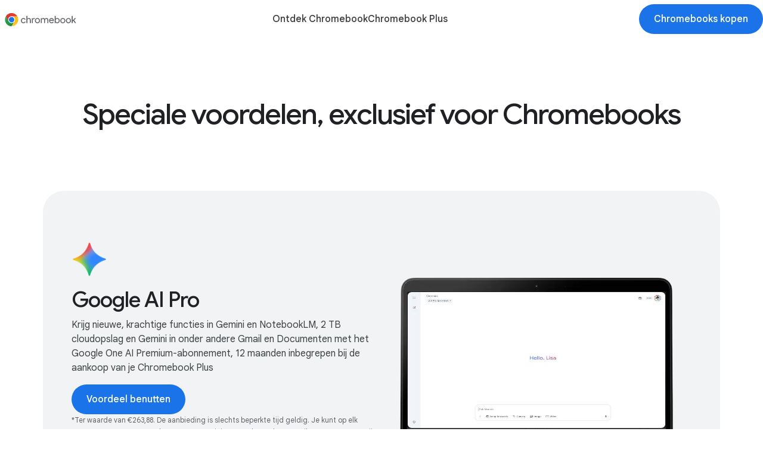

--- FILE ---
content_type: text/html;charset=UTF-8
request_url: http://gsearch.azurewebsites.net/intl/nl_nl/chromebook/perks/
body_size: 63541
content:
<!DOCTYPE html>

<html data-locale="nl_nl" dir="ltr" lang="nl" locale="nl_nl">
<head>
<meta charset="utf-8"/>
<meta contain="IE=edge" http-equiv="X-UA-Compatible"/>
<meta content="width=device-width, initial-scale=1" name="viewport"/>
<title>Chromebooks hebben leuke extra's - Google Chromebooks</title>
<link href="/chromebook/static/favicon.ico" rel="shortcut icon"/>
<meta content="Google Chromebooks zijn voorzien van exclusieve extra's, zoals apps waarmee je notities kunt maken en foto's kunt bewerken, en cloudopslag van Google One." name="description"/>
<meta content="strict-origin-when-cross-origin" name="referrer"/>
<meta content="Chromebooks hebben leuke extra's - Google Chromebooks" property="og:title"/>
<meta content="Chromebooks hebben leuke extra's - Google Chromebooks" property="twitter:title"/>
<meta content="Google Chromebooks zijn voorzien van exclusieve extra's, zoals apps waarmee je notities kunt maken en foto's kunt bewerken, en cloudopslag van Google One." property="og:description"/>
<meta content="Google Chromebooks zijn voorzien van exclusieve extra's, zoals apps waarmee je notities kunt maken en foto's kunt bewerken, en cloudopslag van Google One." property="twitter:description"/>
<meta content="website" property="og:type"/>
<meta content="http://gsearch.azurewebsites.net/chromebook/perks/" property="og:url"/>
<meta content="https://lh3.googleusercontent.com/MZsKhSJ0Qig8lJKkN1GVf4GW4rpHPU41JtUZuhJ_is926WQRNYIYPEh_0nhDKE8pGJ63e-ERi0457Yxe7q-l50Iv2zDbEBnREN01zTSSIIPO3i1MbxMV" property="og:image"/>
<meta content="https://lh3.googleusercontent.com/MZsKhSJ0Qig8lJKkN1GVf4GW4rpHPU41JtUZuhJ_is926WQRNYIYPEh_0nhDKE8pGJ63e-ERi0457Yxe7q-l50Iv2zDbEBnREN01zTSSIIPO3i1MbxMV" property="twitter:image"/>
<meta content="summary_large_image" property="twitter:card"/>
<meta content="@googlechrome" property="twitter:site"/>
<meta content="@googlechrome" name="twitter:creator"/>
<meta content="https://twitter.com/googlechrome" name="twitter:url"/> <style>
a,abbr,acronym,address,applet,article,aside,audio,b,big,blockquote,body,canvas,caption,center,cite,code,dd,del,details,dfn,div,dl,dt,em,embed,fieldset,figcaption,figure,footer,form,h1,h2,h3,h4,h5,h6,header,hgroup,html,i,iframe,img,ins,kbd,label,legend,li,mark,menu,nav,object,ol,output,p,pre,q,ruby,s,samp,section,small,span,strike,strong,sub,summary,sup,table,tbody,td,tfoot,th,thead,time,tr,tt,u,ul,var,video{border:0;font-size:100%;font:inherit;margin:0;padding:0;vertical-align:initial}article,aside,details,figcaption,figure,footer,header,hgroup,menu,nav,section{display:block}body{line-height:1}ol,ul{list-style:none}blockquote,q{quotes:none}blockquote:after,blockquote:before,q:after,q:before{content:"";content:none}table{border-collapse:collapse;border-spacing:0}:root{--color--main--black:#000;--color--main--white:#fff;--color--main--transparent:#0000;--color--main--transparent-dark:#0000;--color--main--blue:#4285f4;--color--main--yellow:#fbbc04;--color--main--red:#ea4335;--color--main--green:#34a853;--color--palette--grey--50:#f8f9fa;--color--palette--grey--100:#f1f3f4;--color--palette--grey--200:#e8eaed;--color--palette--grey--300:#dadce0;--color--palette--grey--400:#bdc1c6;--color--palette--grey--500:#9aa0a6;--color--palette--grey--600:#80868b;--color--palette--grey--700:#5f6368;--color--palette--grey--800:#3c4043;--color--palette--grey--900:#202124;--color--palette--grey--900-50:#20212480;--color--palette--grey--900-85:#202124d9;--color--palette--grey--900-15:#20212426;--breakpoints--sm:375px;--breakpoints--md:768px;--breakpoints--lg:1280px;--breakpoints--xl:1440px;--breakpoints--xxl:1920px;--breakpoints--max-container:1296px;--size--0:0px;--size--0-no-px:0;--size--0-s:0s;--size--1:1px;--size--1-no-px:1;--size--1-s:1s;--size--2:2px;--size--2-no-px:2;--size--2-s:2s;--size--3:3px;--size--3-no-px:3;--size--3-s:3s;--size--4:4px;--size--4-no-px:4;--size--4-s:4s;--size--6:6px;--size--6-no-px:6;--size--6-s:6s;--size--8:8px;--size--8-no-px:8;--size--8-s:8s;--size--10:10px;--size--10-no-px:10;--size--10-s:10s;--size--12:12px;--size--12-no-px:12;--size--12-s:12s;--size--14:14px;--size--14-no-px:14;--size--14-s:14s;--size--16:16px;--size--16-no-px:16;--size--16-s:16s;--size--18:18px;--size--18-no-px:18;--size--18-s:18s;--size--20:20px;--size--20-no-px:20;--size--20-s:20s;--size--22:22px;--size--22-no-px:22;--size--22-s:22s;--size--24:24px;--size--24-no-px:24;--size--24-s:24s;--size--26:26px;--size--26-no-px:26;--size--26-s:26s;--size--28:28px;--size--28-no-px:28;--size--28-s:28s;--size--30:30px;--size--30-no-px:30;--size--30-s:30s;--size--32:32px;--size--32-no-px:32;--size--32-s:32s;--size--36:36px;--size--36-no-px:36;--size--36-s:36s;--size--38:38px;--size--38-no-px:38;--size--38-s:38s;--size--40:40px;--size--40-no-px:40;--size--40-s:40s;--size--42:42px;--size--42-no-px:42;--size--42-s:42s;--size--44:44px;--size--44-no-px:44;--size--44-s:44s;--size--45:45px;--size--45-no-px:45;--size--45-s:45s;--size--46:46px;--size--46-no-px:46;--size--46-s:46s;--size--48:48px;--size--48-no-px:48;--size--48-s:48s;--size--50:50px;--size--50-no-px:50;--size--50-s:50s;--size--52:52px;--size--52-no-px:52;--size--52-s:52s;--size--54:54px;--size--54-no-px:54;--size--54-s:54s;--size--56:56px;--size--56-no-px:56;--size--56-s:56s;--size--60:60px;--size--60-no-px:60;--size--60-s:60s;--size--66:66px;--size--66-no-px:66;--size--66-s:66s;--size--64:64px;--size--64-no-px:64;--size--64-s:64s;--size--70:70px;--size--70-no-px:70;--size--70-s:70s;--size--72:72px;--size--72-no-px:72;--size--72-s:72s;--size--80:80px;--size--80-no-px:80;--size--80-s:80s;--size--88:88px;--size--88-no-px:88;--size--88-s:88s;--size--92:92px;--size--92-no-px:92;--size--92-s:92s;--size--96:96px;--size--96-no-px:96;--size--96-s:96s;--size--100:100px;--size--100-no-px:100;--size--100-s:100s;--size--104:104px;--size--104-no-px:104;--size--104-s:104s;--size--120:120px;--size--120-no-px:120;--size--120-s:120s;--size--128:128px;--size--128-no-px:128;--size--128-s:128s;--size--136:136px;--size--136-no-px:136;--size--136-s:136s;--size--150:150px;--size--150-no-px:150;--size--150-s:150s;--size--160:160px;--size--160-no-px:160;--size--160-s:160s;--size--168:168px;--size--168-no-px:168;--size--168-s:168s;--size--180:180px;--size--180-no-px:180;--size--180-s:180s;--size--192:192px;--size--192-no-px:192;--size--192-s:192s;--size--200:200px;--size--200-no-px:200;--size--200-s:200s;--size--250:250px;--size--250-no-px:250;--size--250-s:250s;--size--288:288px;--size--288-no-px:288;--size--288-s:288s;--size--298:298px;--size--298-no-px:298;--size--298-s:298s;--size--300:300px;--size--300-no-px:300;--size--300-s:300s;--size--336:336px;--size--336-no-px:336;--size--336-s:336s;--size--350:350px;--size--350-no-px:350;--size--350-s:350s;--size--362:362px;--size--362-no-px:362;--size--362-s:362s;--size--390:390px;--size--390-no-px:390;--size--390-s:390s;--size--400:400px;--size--400-no-px:400;--size--400-s:400s;--size--414:414px;--size--414-no-px:414;--size--414-s:414s;--size--448:448px;--size--448-no-px:448;--size--448-s:448s;--size--450:450px;--size--450-no-px:450;--size--450-s:450s;--size--500:500px;--size--500-no-px:500;--size--500-s:500s;--size--550:550px;--size--550-no-px:550;--size--550-s:550s;--size--454:454px;--size--454-no-px:454;--size--454-s:454s;--size--600:600px;--size--600-no-px:600;--size--600-s:600s;--size--700:700px;--size--700-no-px:700;--size--700-s:700s;--size--730:730px;--size--730-no-px:730;--size--730-s:730s;--size--800:800px;--size--800-no-px:800;--size--800-s:800s;--size--900:900px;--size--900-no-px:900;--size--900-s:900s;--size--1000:1000px;--size--1000-no-px:1000;--size--1000-s:1000s;--size--9999:9999px;--size--9999-no-px:9999;--size--9999-s:9999s;--font--family--google-sans-display:"Google Sans Display";--font--family--google-sans:"Google Sans";--font--family--google-sans-text:"Google Sans Text";--font--letter-spacing--xxs:-2px;--font--letter-spacing--xs:-1px;--font--letter-spacing--s:-0.5px;--font--letter-spacing--m:0px;--font--letter-spacing--l:0.5px;--font--letter-spacing--xl:1px;--font--letter-spacing--xxl:2px;--font--weight--300:300;--font--weight--400:400;--font--weight--500:500;--font--weight--600:600;--font--weight--900:900;--color--palette--blue--50:#e8f0fe;--color--palette--blue--100:#d2e3fc;--color--palette--blue--200:#aecbfa;--color--palette--blue--300:#8ab4f8;--color--palette--blue--400:#669df6;--color--palette--blue--500:#4285f4;--color--palette--blue--600:#1a73e8;--color--palette--blue--700:#1967d2;--color--palette--blue--800:#185abc;--color--palette--blue--900:#174ea6;--color--palette--yellow--50:#fef7e0;--color--palette--yellow--100:#feefc3;--color--palette--yellow--200:#fde293;--color--palette--yellow--300:#fdd663;--color--palette--yellow--400:#fcc924;--color--palette--yellow--500:#fbbc04;--color--palette--yellow--600:#f9ab00;--color--palette--yellow--700:#f29900;--color--palette--yellow--800:#ea8600;--color--palette--yellow--900:#e37400;--color--palette--green--50:#e6f4ea;--color--palette--green--100:#ceead6;--color--palette--green--200:#a8dab5;--color--palette--green--300:#81c995;--color--palette--green--400:#5bb974;--color--palette--green--500:#34a853;--color--palette--green--600:#1e8e3e;--color--palette--green--700:#188038;--color--palette--green--800:#137333;--color--palette--green--900:#0d652d;--color--palette--red--50:#fce8e6;--color--palette--red--100:#fad2cf;--color--palette--red--200:#f6aea9;--color--palette--red--300:#f28b82;--color--palette--red--400:#ee675c;--color--palette--red--500:#ea4335;--color--palette--red--600:#d93025;--color--palette--red--700:#c5221f;--color--palette--red--800:#b31412;--color--palette--red--900:#a50e0e;--color--supporting--gemini--g-10:#4285f4;--color--supporting--gemini--g-20:#9b72cb;--color--supporting--gemini--g-30:#d96570;--color--supporting--gemini--g-40:#d2e3fc;--color--supporting--gemini--g-50:#e4d9f1;--color--supporting--gemini--g-60:#fad2cf;--motion--trajectory--short-1:4px;--motion--easing--default:cubic-bezier(0.2,0,0,1);--motion--trajectory--short-2:8px;--motion--trajectory--short-3:10px;--motion--trajectory--short-4:20px;--motion--trajectory--medium-1:40px;--motion--trajectory--medium-2:60px;--motion--trajectory--medium-3:80px;--motion--trajectory--medium-4:100px;--motion--trajectory--long-1:120px;--motion--trajectory--long-2:140px;--motion--trajectory--long-3:200px;--motion--easing--standard-decelerate:cubic-bezier(0,0,0,1);--motion--trajectory--long-4:100px;--motion--easing--emphasized-accelerate:cubic-bezier(0.3,0,0.8,0.15);--motion--easing--emphasized-decelerate:cubic-bezier(0.05,0.7,0.1,1);--motion--easing--standard-accelerate:cubic-bezier(0.3,0,1,1);--motion--duration--short-1:"50ms";--motion--duration--short-2:"100ms";--motion--duration--short-3:"150ms";--motion--duration--short-4:"200ms";--motion--duration--medium-1:"250ms";--motion--duration--medium-2:"300ms";--motion--duration--medium-3:"350ms";--motion--duration--medium-4:"400ms";--motion--duration--long-1:"450ms";--motion--duration--long-2:"500ms";--motion--duration--long-3:"550ms";--motion--delay--short-1:"1ms";--motion--duration--long-4:"600ms";--motion--duration--extra-long-1:"700ms";--motion--duration--extra-long-2:"800ms";--motion--duration--extra-long-3:"900ms";--motion--duration--extra-long-4:"1000ms";--motion--delay--long-1:"400ms";--motion--delay--long-2:"600ms";--motion--delay--long-3:"800ms";--motion--delay--medium-1:"100ms";--motion--delay--medium-2:"200ms";--motion--opacity--0:"0";--motion--opacity--50:"0.5";--motion--opacity--100:"1";--aspect-ratios--16-9-landscape:"16/9";--aspect-ratios--4-3-landscape:"4/3";--aspect-ratios--3-4-portrait:"3/4";--aspect-ratios--9-16-portrait:"9/16";--aspect-ratios--1-1-square:"1/1";--color--palette--purple--muted:#dedaeb;--color--palette--purple--50:#f0eaff;--color--palette--purple--100:#ead9ff;--color--palette--purple--200:#e2cafd;--color--palette--purple--300:#d6bbf7;--color--palette--purple--400:#ccacf0;--color--palette--purple--500:#bd99e8;--color--palette--purple--600:#ab7de1;--color--palette--purple--700:#9b72cb;--color--palette--purple--800:#8a5cbf;--motion--duration--extra-long-5:"1500ms";--color--supporting--black-8:#00000014;--font--family--heading-display:var(--font--family--google-sans-display);--font--family--heading:var(--font--family--google-sans);--font--family--body:var(--font--family--google-sans-text);--font--family--eyebrow:var(--font--family--google-sans);--font--family--link:var(--font--family--google-sans);--font--family--label:var(--font--family--google-sans);--font--weight--light:var(--font--weight--300);--font--weight--regular:var(--font--weight--400);--font--weight--medium:var(--font--weight--500);--font--weight--bold:var(--font--weight--600);--font--weight--extra-bold:var(--font--weight--900);--font--character--limit-medium:"65ch";--font--character--limit-large:"80ch";--font--character--limit-small:"45ch";--spacer--1:var(--size--0);--border--radius--none:var(--size--0);--border--radius--xxs:var(--size--2);--border--radius--xs:var(--size--6);--border--radius--sm:var(--size--8);--border--radius--md:var(--size--16);--border--radius--lg:var(--size--20);--border--radius--xl:var(--size--24);--border--radius--xxl:var(--size--36);--border--radius--xxxl:var(--size--64);--border--radius--circle:var(--size--9999);--spacer--2:var(--size--4);--spacer--3:var(--size--8);--spacer--4:var(--size--12);--spacer--5:var(--size--16);--spacer--6:var(--size--24);--spacer--7:var(--size--36);--spacer--8:var(--size--48);--spacer--9:var(--size--60);--spacer--10:var(--size--80);--spacer--11:var(--size--92);--spacer--12:var(--size--120);--spacer--13:var(--size--136);--spacer--14:var(--size--180);--spacer--15:var(--size--192);--border--stroke--none:var(--size--0);--border--stroke--sm:var(--size--1);--border--stroke--md:var(--size--2);--border--stroke--lg:var(--size--3);--backdrop--light-bg:var(--color--palette--grey--900-15);--backdrop--dark-bg:var(--color--palette--grey--900-85);--font--super-script--sup-small:"0.45em";--font--super-script--sup-medium:"0.55em";--font--super-script--sup-large:"0.65em";--grid--columns:var(--size--4-no-px);--viewport--width:var(--breakpoints--sm);--viewport--max-width:var(--breakpoints--sm);--grid--column-gap:var(--size--16);--grid--margin:var(--size--28);--grid--max-width:var(--breakpoints--sm);--grid--baseline:var(--size--8);--typography--heading--display--font-size:var(--size--48);--typography--heading--display--line-height:var(--size--48);--typography--heading--display--font-family:var( --font--family--heading-display );--typography--heading--display--letter-spacing:var( --font--letter-spacing--xs );--typography--heading--display--font-weight:var(--font--weight--medium);--typography--heading--1--font-size:var(--size--36);--typography--heading--1--line-height:var(--size--44);--typography--heading--1--font-family:var(--font--family--heading);--typography--heading--1--letter-spacing:var(--font--letter-spacing--xs);--typography--heading--1--font-weight:var(--font--weight--medium);--typography--heading--2--font-size:var(--size--32);--typography--heading--2--line-height:var(--size--40);--typography--heading--2--font-family:var(--font--family--heading);--typography--heading--2--letter-spacing:var(--font--letter-spacing--xs);--typography--heading--2--font-weight:var(--font--weight--medium);--typography--heading--3--font-size:var(--size--24);--typography--heading--3--line-height:var(--size--32);--typography--heading--3--font-family:var(--font--family--heading);--typography--heading--3--letter-spacing:var(--font--letter-spacing--xs);--typography--heading--3--font-weight:var(--font--weight--medium);--typography--heading--4--font-size:var(--size--20);--typography--heading--4--line-height:var(--size--28);--typography--heading--4--font-family:var(--font--family--heading);--typography--heading--4--letter-spacing:var(--font--letter-spacing--s);--typography--heading--4--font-weight:var(--font--weight--medium);--typography--heading--5--font-size:var(--size--20);--typography--heading--5--line-height:var(--size--28);--typography--heading--5--font-family:var(--font--family--heading);--typography--heading--5--letter-spacing:var(--font--letter-spacing--s);--typography--heading--5--font-weight:var(--font--weight--medium);--typography--heading--6--font-size:var(--size--16);--typography--heading--6--line-height:var(--size--24);--typography--heading--6--font-family:var(--font--family--heading);--typography--heading--6--letter-spacing:var(--font--letter-spacing--m);--typography--heading--6--font-weight:var(--font--weight--medium);--badge--spacer-left:var(--size--12);--badge--spacer-right:var(--size--12);--badge--spacer-top:var(--size--4);--badge--spacer-bottom:var(--size--4);--badge--spacer-xs:var(--size--4);--badge--radius:var(--border--radius--sm);--components--number:var(--size--0);--components--content-spacer--c-spacer-1:var(--size--8);--components--content-spacer--c-spacer-2:var(--size--16);--components--content-spacer--c-spacer-3:var(--size--24);--components--content-spacer--c-spacer-4:var(--size--24);--components--content-spacer--c-spacer-5:var(--size--36);--components--content-spacer--c-spacer-6:var(--size--48);--components--content-spacer--c-spacer-7:var(--size--60);--components--content-spacer--c-spacer-8:var(--size--72);--components--content-spacer--c-spacer-9:var(--size--92);--components--content-spacer--c-spacer-10:var(--size--120);--components--content-spacer--c-spacer-11:var(--size--136);--components--content-spacer--c-spacer-12:var(--size--192);--components--content-spacer--c-spacer-13:var(--size--250);--components--heading--padding-top:var(--size--0);--components--heading--padding-bottom:var(--size--0);--components--heading--padding-right:var(--size--0);--components--heading--padding-left:var(--size--0);--components--heading--gap-xs:var(--size--16);--components--heading--gap-sm:var(--size--8);--components--heading--asset-height:var(--size--60);--typography--body--font-size:var(--size--16);--typography--body--line-height:var(--size--24);--typography--body--font-family:var(--font--family--body);--typography--body--font-weight:var(--font--weight--regular);--typography--body--letter-spacing:var(--font--letter-spacing--m);--typography--body--xlarge--font-size:var(--size--20);--typography--body--xlarge--line-height:var(--size--28);--typography--body--xlarge--font-family:var(--font--family--body);--typography--body--xlarge--font-weight:var(--font--weight--regular);--typography--body--xlarge--letter-spacing:var(--font--letter-spacing--m);--typography--eyebrow--font-size:var(--size--12);--typography--eyebrow--line-height:var(--size--24);--typography--eyebrow--font-family:var(--font--family--eyebrow);--typography--eyebrow--font-weight:var(--font--weight--medium);--typography--eyebrow--letter-spacing:var(--font--letter-spacing--xxl);--typography--label--font-size:var(--size--12);--typography--cta--font-size:var(--size--16);--typography--tab--font-size:var(--size--18);--typography--tab--font-family:var(--font--family--heading);--typography--tab--letter-spacing:var(--font--letter-spacing--m);--typography--tab--font-weight:var(--font--weight--medium);--typography--tab--line-height:var(--size--20);--typography--cta--line-height:var(--size--24);--typography--cta--font-family:var(--font--family--link);--typography--cta--font-weight:var(--font--weight--medium);--typography--cta--letter-spacing:var(--font--letter-spacing--m);--typography--label--line-height:var(--size--18);--typography--label--font-family:var(--font--family--label);--typography--label--font-weight:var(--font--weight--regular);--typography--label--letter-spacing:var(--font--letter-spacing--l);--components--bento--scale-hover-x:"1.0133";--components--bento--scale-hover-y:"1.0267";--typography--body--large--font-size:var(--size--18);--typography--body--small--font-size:var(--size--14);--typography--body--small--line-height:var(--size--24);--typography--body--small--font-family:var(--font--family--body);--typography--body--small--font-weight:var(--font--weight--regular);--typography--body--small--letter-spacing:var(--font--letter-spacing--m);--typography--body--large--line-height:var(--size--26);--typography--body--large--font-family:var(--font--family--body);--typography--body--large--font-weight:var(--font--weight--regular);--typography--body--large--letter-spacing:var(--font--letter-spacing--m);--font-size:var(--size--16);--line-height:var(--size--24);--font-family:var(--font--family--google-sans-text);--font-weight:var(--font--weight--regular);--letter-spacing:var(--font--letter-spacing--m);--components--bento--asset--spacer-top:var(--spacer--7);--components--bento--asset--spacer-bottom:var(--spacer--6);--components--bento--asset--spacer-right:var(--spacer--7);--components--bento--asset--spacer-left:var(--spacer--7);--components--bento--asset--spacer-xs:var(--spacer--7);--components--bento--asset--height-xs:var(--size--250);--components--bento--asset--height-sm:var(--size--400);--components--bento--asset--height-md:var(--size--500);--components--bento--asset--height-lg:var(--size--600);--components--bento--asset--radius:var(--border--radius--xxl);--components--bento--asset--stroke:var(--border--stroke--none);--components--bento--background--spacer-top:var(--spacer--7);--components--bento--background--spacer-bottom:var(--spacer--6);--components--bento--background--spacer-right:var(--spacer--7);--components--bento--background--spacer-left:var(--spacer--7);--components--bento--background--spacer-xs:var(--spacer--7);--components--bento--background--height-xs:var(--size--250);--components--bento--background--height-sm:var(--size--400);--components--bento--background--height-md:var(--size--500);--components--bento--background--height-lg:var(--size--600);--components--bento--background--radius:var(--border--radius--xxl);--components--bento--background--stroke:var(--border--stroke--none);--components--hero--50-50--padding-top:var(--size--36);--components--hero--50-50--padding-right:var(--size--24);--components--hero--50-50--padding-bottom:var(--size--60);--components--hero--50-50--padding-left:var(--size--24);--components--hero--50-50--gap-xs:var(--size--60);--components--hero--50-50--height-xs:var(--size--0);--components--hero--50-50--radius:var(--border--radius--xxl);--components--hero--50-50--min-height-xs:var(--size--700);--components--hero--50-50--min-height-sm:var(--size--700);--components--hero--centered--padding-top:var(--size--60);--components--hero--centered--padding-right:var(--size--24);--components--hero--centered--padding-bottom:var(--size--60);--components--hero--centered--padding-left:var(--size--24);--components--hero--centered--gap-xs:var(--size--60);--components--hero--centered--height-xs:var(--size--0);--components--hero--centered--radius:var(--border--radius--xxl);--components--hero--centered--min-height-xs:var(--size--700);--components--hero--centered--min-height-sm:var(--size--700);--components--hero--centered--max-width-xs:var(--breakpoints--xxl);--components--hero--centered--max-height:var(--size--900);--components--carousel--card--padding-top:var(--spacer--9);--components--carousel--device--gap-xs:var(--size--0);--components--carousel--device--gap-sm:var(--size--24);--components--carousel--device--height-sm:var(--size--80);--components--carousel--device--width-xs:var(--size--0);--components--carousel--device--stroke-active:var(--border--stroke--md);--components--carousel--device--height-xs:var(--size--70);--components--carousel--device--radius-xs:var(--border--radius--sm);--components--carousel--device--radius-sm:var(--border--radius--xl);--components--carousel--device--max-width:var(--size--700);--components--carousel--device--padding-right:var(--size--24);--components--carousel--card--padding-bottom:var(--spacer--9);--components--carousel--card--padding-right:var(--spacer--1);--components--carousel--card--padding-left:var(--spacer--1);--components--carousel--card--gap-xs:var(--spacer--5);--components--carousel--card--gap-xs:var(--spacer--6);--components--carousel--card--gap-sm:var(--spacer--8);--components--carousel--card--gap-lg:var(--spacer--9);--components--carousel--card--height-xs:var(--size--400);--components--carousel--card--radius:var(--border--radius--xxl);--components--hero--50-50--max-width-xs:var(--breakpoints--xxl);--components--hero--50-50--max-height:var(--size--900);--components--perks--full--padding-top:var(--size--36);--components--perks--full--padding-bottom:var(--size--36);--components--perks--full--padding-right:var(--size--24);--components--perks--full--gap-sm:var(--size--16);--components--perks--50-50--padding-top:var(--size--36);--components--perks--50-50--padding-bottom:var(--size--36);--components--perks--50-50--padding-right:var(--size--24);--components--card--content--padding-top:var(--spacer--6);--components--card--content--padding-bottom:var(--spacer--6);--components--card--content--padding-right:var(--spacer--6);--components--card--content--padding-left:var(--spacer--6);--components--card--content--gap-xs:var(--size--24);--components--card--content--height-xs:var(--size--400);--components--card--content--height-sm:var(--size--400);--components--card--content--radius:var(--border--radius--xxl);--components--perks--padding-left:var(--size--24);--components--perks--gap-xs:var(--size--48);--components--perks--radius:var(--border--radius--xxl);--components--perks--min-height-xs:var(--size--600);--cta--gap-sm:var(--size--24);--cta--stroke-sm:var(--border--stroke--md);--cta--circled--padding:var(--size--12);--cta--stroke-xs:var(--border--stroke--sm);--cta--gap-xs:var(--size--8);--cta--base--padding-top:var(--size--12);--cta--tertiary--padding-left:var(--size--0);--cta--tertiary--padding-top:var(--size--0);--components--card--content-50-50--min-height:var(--size--400);--cta--base--padding-bottom:var(--size--12);--cta--radius:var(--border--radius--circle);--cta--base--padding-left:var(--size--24);--cta--partner--padding-top:var(--size--0);--cta--tertiary--padding-right:var(--size--0);--cta--base--padding-right:var(--size--24);--cta--partner--padding-bottom:var(--size--0);--cta--tertiary--padding-bottom:var(--size--0);--components--card--content-50-50--height-xs:var(--size--450);--components--card--content-50-50--height-sm:var(--size--600);--components--card--content-50-50--height-lg:var(--size--0);--components--card--content-50-50--padding-top:var(--size--36);--components--card--content-50-50--padding-left:var(--size--24);--components--card--content-50-50--full-width-padding-sides:var(--size--28);--components--card--content-50-50--padding-right:var(--size--24);--components--card--content-50-50--padding-bottom:var(--size--24);--components--card--content-50-50--gap-xs:var(--size--32);--components--card--content-50-50--gap-sm:var(--size--20);--components--card--partner--gap-xs:var(--size--12);--components--card--partner--gap-sm:var(--size--16);--components--card--partner--padding-top:var(--size--10);--components--card--partner--internal-padding-sides:var(--size--0);--components--card--partner--padding-left:var(--size--12);--components--card--partner--gap-md:var(--size--24);--components--card--partner--padding-right:var(--size--12);--components--card--partner--padding-bottom:var(--size--8);--components--card--content-50-50--radius:var(--border--radius--xxl);--components--card--partner--radius:var(--size--8);--components--sku--padding-top:var(--size--14);--components--sku--padding-left:var(--size--24);--components--sku--gap:var(--size--16);--components--sku--stroke-focus:var(--border--stroke--md);--components--sku--stroke:var(--border--stroke--sm);--components--card--partner--internal-padding-top-bottom:var(--size--0);--components--sku--radius:var(--border--radius--sm);--components--sku--padding-bottom:var(--size--14);--components--sku--padding-right:var(--size--24);--components--sku--max-width:var(--size--448);--components--carousel--bento--gap-xs:var(--size--24);--components--carousel--bento--width-xs:var(--size--300);--components--carousel--card-50-50--gap-xs:var(--size--24);--components--carousel--card-50-50--width-xs:var(--size--300);--components--table--table-item--padding-top:var(--size--16);--components--pdp-50-50--gap-xs:var(--size--40);--components--table--table-item--heading--fixed-height:var(--size--32);--components--card--product-info-card--radius:var(--border--radius--sm);--cta--partner--group--gap-xs:var(--size--16);--components--table--column--heading--padding-top:var(--size--0);--components--card--product-info-card--gap-xs:var(--size--4);--components--table--table-item--feature-logo--padding:var(--size--6);--components--card--product-info-card--padding-left:var(--size--24);--components--table--table-item--padding-left:var(--size--16);--components--card--product-info-card--gap-sm:var(--size--16);--components--table--table-item--heading--padding-top:var(--size--0);--components--card--product-info-card--padding-right:var(--size--24);--components--card--product-info-card--padding-top:var(--size--16);--components--table--column--heading--padding-left:var(--size--0);--components--table--table-item--fixed-height:var(--size--128);--components--card--product-info-card--padding-bottom:var(--size--16);--components--product-info-card-wrapper--gap:var(--size--16);--components--table--column--radius:var(--border--radius--xxl);--components--table--table-item--heading--padding-bottom:var(--size--0);--components--table--table-item--heading--padding-left:var(--size--0);--components--table--column--heading--gap-xs:var(--size--12);--components--table--table-item--padding-bottom:var(--size--16);--components--table--column--padding-bottom:var(--size--12);--components--table--table-item--padding-right:var(--size--16);--components--table--column--heading--padding-right:var(--size--0);--components--table--column--padding-top:var(--size--16);--components--table--padding-left:var(--size--0);--components--table--column--padding-right:var(--size--12);--components--table--column--gap-xs:var(--size--24);--components--table--table-item--heading--gap-xs:var(--size--4);--components--table--table-item--border-radius:var(--border--radius--sm);--components--table--table-item--feature-logo--stroke-xs:var( --border--stroke--sm );--components--table--table-item--heading--padding-right:var(--size--0);--components--table--padding-top:var(--size--0);--components--table--padding-right:var(--size--0);--components--table--table-item--gap-xs:var(--size--16);--components--table--column--padding-left:var(--size--12);--components--table--padding-bottom:var(--size--0);--components--table--column--heading--padding-bottom:var(--size--0);--components--table--table-item--feature-logo--radius:var( --border--radius--circle );--components--table--column--max-width:var(--size--300);--components--card--device--gap-lg:var(--size--32);--components--card--device--padding-bottom:var(--size--24);--components--card--device--gap-md:var(--size--20);--components--card--device--gap-xs:var(--size--2);--components--card--device--padding-top:var(--size--16);--components--card--device--padding-right:var(--size--24);--components--card--device--gap-sm:var(--size--12);--components--card--device--padding-left:var(--size--24);--components--card--device--radius:var(--border--radius--xl);--components--sort-by-results--min-width:var(--size--300);--components--sort-by-results--gap-sm:var(--size--24);--components--sort-by-results--gap:var(--size--24);--components--sort-by-results--gap-xs:var(--size--8);--components--comparison-overlay--max-width:var(--size--800);--components--comparison-overlay--height-asset:var(--size--24);--components--comparison-overlay--min-width:var(--size--192);--components--comparison-overlay--radius-card:var(--border--radius--md);--components--comparison-overlay--radius-overlay:var(--border--radius--xl);--components--comparison-overlay--padding-close-button:var(--size--4);--components--comparison-overlay--padding-card:var(--size--8);--components--comparison-overlay--gap-xs:var(--size--12);--components--comparison-overlay--gap-sm:var(--size--16);--components--comparison-overlay--gap-md:var(--size--20);--components--comparison-overlay--padding-overlay:var(--size--16);--components--filter--item--padding-left:var(--size--12);--components--comparison-overlay--asset-ratio:var( --aspect-ratios--16-9-landscape );--components--filter--footer--padding-left:var(--size--24);--components--filter--gap-xs:var(--size--0);--components--filter--gap-sm:var(--size--24);--components--filter--gap-md:var(--size--36);--components--filter--padding-top:var(--size--36);--components--filter--padding-left:var(--size--24);--components--filter--padding-right:var(--size--24);--components--filter--padding-bottom:var(--size--0);--components--filter--radius-top-left:var(--border--radius--none);--components--filter--radius-bottom-left:var(--border--radius--none);--components--filter--radius-top-right:var(--border--radius--none);--components--filter--radius-bottom-right:var(--border--radius--none);--components--filter--footer--padding-right:var(--size--24);--components--filter--item--padding-right:var(--size--24);--components--filter--footer--padding-top:var(--size--40);--components--filter--footer--padding-bottom:var(--size--40);--components--filter--footer--stroke:var(--border--stroke--sm);--components--filter--accordion--gap-sm:var(--size--16);--components--filter--accordion--gap-xs:var(--size--0);--components--filter--accordion--padding-left:var(--size--0);--components--filter--accordion--padding-right:var(--size--16);--components--filter--accordion--padding-top:var(--size--28);--components--filter--min-width:var(--size--0);--components--filter--accodiorn-list--padding-bottom:var(--size--160);--components--filter--max-width:var(--size--9999);--components--filter--accodiorn-list--padding-top:var(--size--0);--components--filter--accodiorn-list--padding-left:var(--size--0);--components--filter--accodiorn-list--padding-right:var(--size--0);--components--filter--accodiorn-list--gap:var(--size--0);--components--filter--accordion--padding-bottom:var(--size--28);--components--filter--accordion--stroke:var(--border--stroke--sm);--components--filter--item--gap:var(--size--0);--components--full-width-cta-card--radius:var(--border--radius--xxl);--components--full-width-cta-card--cta-container--padding-top:var(--size--0);--components--full-width-cta-card--cta-container--padding-bottom:var( --size--12 );--components--full-width-cta-card--cta-container--padding-left:var( --size--12 );--components--full-width-cta-card--cta-container--padding-right:var( --size--12 );--components--full-width-cta-card--cta--padding:var(--size--16);--components--full-width-cta-card--cta--gap-xs:var(--size--2);--components--full-width-cta-card--cta--gap-sm:var(--size--12);--components--full-width-cta-card--cta--radius:var(--border--radius--xl);--components--full-width-cta-card--cta--stroke-focus:var( --border--stroke--md );--components--full-width-cta-card--cta--icon--padding:var(--size--10);--components--full-width-cta-card--cta--icon--icon-width:var(--size--28);--components--full-width-cta-card--cta--icon--icon-height:var(--size--28);--components--full-width-cta-card--cta--icon--icon-font-size:var(--size--24);--components--full-width-cta-card--cta--icon--container-size:var(--size--48);--components--full-width-cta-card--cta--icon--hover-position:var(--size--8);--components--full-width-cta-card--cta--logo--size:var(--size--40);--components--bento--logos-card--gap-xs:var(--size--8);--components--bento--logos-card--gap-sm:var(--size--14);--components--bento--logos-card--gap-md:var(--size--20);--components--bento--logos-card--min-width:var(--size--250);--components--bento--logos-card--max-width-sm:var(--size--400);--components--bento--logos-card--padding-top:var(--size--16);--components--bento--logos-card--padding-bottom:var(--size--16);--components--bento--logos-card--padding-left:var(--size--8);--components--bento--logos-card--padding-right:var(--size--8);--components--bento--logos-card--radius:var(--border--radius--md);--components--bento--logos-card--height:var(--size--38);--components--bento--logos-card--limited-logo--max-width-xs:var(--size--300);--components--bento--logos-card--multi-logo--fix-width:var(--size--120);--typography--body--xs-small--font-size:var(--size--12);--typography--body--xs-small--font-weight:var(--font--weight--regular);--typography--body--xs-small--font-family:var(--font--family--body);--typography--body--xs-small--line-height:var(--size--18);--typography--body--xs-small--letter-spacing:var(--font--letter-spacing--m);--typography--body--small--medium--font-weight:var(--font--weight--medium);--components--modal--padding-top:var(--size--88);--components--modal--radius:var(--border--radius--xl);--components--modal--backdrop-blur:var(--size--24);--components--small-content-cards--gap-sm:var(--size--40);--components--small-content-cards--min-width:var(--size--300);--components--small-content-cards--max-width:var(--size--9999);--components--small-content-cards--gap-xs:var(--size--24);--components--small-content-cards--radius:var(--size--36);--components--list-content--gap-sm:var(--size--24);--components--list-content--stroke:var(--border--stroke--sm);--components--list-content--item--min-width:var(--size--300);--components--list-content--item--gap-xs:var(--size--36);--cta--jumplink--width:var(--size--88);--cta--jumplink--max-width:var(--size--1000);--cta--jumplink--padding-right:var(--size--24);--cta--jumplink--bar--padding-top-xs:var(--size--8);--cta--jumplink--bar--padding-top-sm:var(--size--20);--cta--jumplink--bar--padding-right:var(--size--8);--cta--jumplink--bar--padding-left:var(--size--8);--cta--jumplink--bar--padding-bottom:var(--size--8);--cta--jumplink--padding-left:var(--size--24);--cta--jumplink--radius:var(--size--9999);--cta--jumplink--bar--max-width:var(--size--1000);--cta--jumplink--padding-top:var(--size--12);--cta--jumplink--padding-bottom:var(--size--12);--cta--jumplink--height:var(--size--60);--components--tab-panel--tab--padding-top:var(--size--20);--components--tab-panel--tab--padding-bottom:var(--size--20);--components--tab-panel--tab--padding-left:var(--size--12);--components--tab-panel--tab--padding-right:var(--size--12);--components--tab-panel--tab--height:var(--size--4);--components--tab-panel--tab--gap-xs:var(--size--20);--components--tab-panel--tab--max-width:var(--size--250);--components--tab-panel--panel--padding-left:var(--size--32);--components--tab-panel--panel--padding-right:var(--size--32);--components--tab-panel--panel--gap-sm:var(--size--40);--components--tab-panel--panel--radius:var(--size--36);--components--footer--accordion--padding-top:var(--size--24);--components--footer--accordion--padding-bottom:var(--size--24);--components--footer--accordion--gap:var(--size--24);--components--footer--link-row--gap-xs:var(--size--20);--components--footer--link-row--gap-sm:var(--size--0);--components--footer--stroke:var(--border--stroke--sm);--components--footer--border-radius-focus:var(--border--radius--xxs);--components--footer--main-links-mobile--padding-top:var(--size--22);--components--footer--main-links-mobile--padding-bottom:var(--size--22);--components--footer--main-links-desktop--padding-top:var(--size--0);--components--footer--main-links-desktop--padding-bottom:var(--size--0);--components--footer--social-links--padding-top:var(--size--24);--components--footer--social-links--gap-xs:var(--size--28);--components--footer--social-links--gap-sm:var(--size--32);--components--footer--social-links--gap-md:var(--size--28);--components--footer--utility--gap-lg:var(--size--24);--components--footer--utility--gap-xl:var(--size--32);--components--footer--utility--gap-xxl:var(--size--40);--components--footer--utility--padding-bottom:var(--size--40);--components--card--content-50-50--min-height-sm:var(--size--450);--components--card--content-50-50--min-height-md:var(--size--600);--components--card--content-50-50--min-height-lg:var(--size--700);--components--apps-highlight--gap:var(--size--24);--components--comparison-overlay--position-bottom:var(--size--45);--components--navigation--padding-top:var(--size--0);--components--navigation--padding-botom:var(--size--0);--components--navigation--padding-left:var(--size--0);--components--navigation--padding-right:var(--size--56);--components--navigation--button-container-mobile--padding-top:var( --size--8 );--components--navigation--button-container-mobile--padding-bottom:var( --size--8 );--components--navigation--button-container-mobile--padding-left:var( --size--20 );--components--navigation--button-container-mobile--padding-right:var( --size--20 );--components--navigation--highlight-desktop--fixed-height:var(--size--2);--components--navigation--highlight-desktop--padding-top:var(--size--0);--components--navigation--highlight-desktop--padding-bottom:var(--size--0);--components--navigation--highlight-desktop--padding-left:var(--size--12);--components--navigation--highlight-desktop--padding-right:var(--size--12);--components--navigation--gap-xs:var(--size--28);--components--navigation--min-height-xs:var(--size--64);--components--navigation--min-height-sm:var(--size--128);--components--navigation--min-height:var(--size--128);--components--navigation--logo-height:var(--size--24);--components--navigation--header-mobile--padding:var(--size--20);--components--navigation--links-list-mobile--padding-left:var(--size--0);--components--navigation--link-label--padding-left:var(--size--12);--components--navigation--link-label--padding-right:var(--size--12);--components--navigation--link-label--padding-top:var(--size--14);--components--navigation--link-label--padding-bottom:var(--size--14);--components--navigation--link-label--radius:var(--border--radius--xs);--components--navigation--logo-link-desktop--padding:var(--size--8);--components--navigation--links-list-mobile--padding-top:var(--size--0);--components--navigation--links-list-mobile--padding-bottom:var(--size--0);--components--navigation--links-list-mobile--padding-right:var(--size--8);--components--navigation--logo-link-desktop--radius:var( --border--radius--xs );--components--navigation--header-mobile--gap:var(--size--20);--components--navigation--link-desktop--padding-left:var(--size--0);--components--navigation--link-mobile--padding-top:var(--size--2);--components--navigation--link-mobile--padding-bottom:var(--size--2);--components--navigation--link-mobile--padding-right:var(--size--0);--components--navigation--link-mobile--padding-left:var(--size--8);--components--navigation--link-mobile--radius-top-right:var( --border--radius--circle );--components--navigation--link-mobile--radius-bottom-right:var( --border--radius--circle );--components--navigation--link-mobile--radius-top-left:var( --border--radius--none );--components--navigation--link-mobile--radius-bottom-left:var( --border--radius--none );--components--navigation--link-desktop--padding-right:var(--size--0);--components--navigation--link-desktop--padding-top:var(--size--8);--components--navigation--link-desktop--padding-bottom:var(--size--0);--components--navigation--link-desktop--gap:var(--size--6);--cta--partner--logo-height:var(--size--48);--cta--tertiary--radius-focus:var(--border--radius--xs);--components--heading-card--padding-right:var(--size--24);--components--heading-card--padding-top:var(--size--36);--components--heading-card--padding-bottom:var(--size--36);--components--heading-card--radius:var(--border--radius--xxl);--components--heading-card--padding-left:var(--size--24);--components--heading-card--gap-xs:var(--size--48);--components--modal--margin-top-bottom:var(--size--48);--components--modal--close-margin-top:var(--size--20);--components--modal--video--gapxs:var(--size--32);--components--modal--video--padding-right:var(--size--32);--components--modal--video--padding-bottom:var(--size--80);--components--carousel--shell--gap-sm:var(--size--30);--components--carousel--shell--gap-md:var(--size--24);--components--hero--discover--trajectory:var(--motion--trajectory--short-4);--typography--body--disclaimer--font-size:var(--size--12);--typography--body--disclaimer--line-height:var(--size--20);--typography--body--disclaimer--font-family:var(--font--family--body);--typography--body--disclaimer--font-weight:var(--font--weight--regular);--typography--body--disclaimer--letter-spacing:var( --font--letter-spacing--m );--components--statement--gap-xs:var(--size--24);--typography--heading--sup--font-size:var(--font--super-script--sup-medium);--typography--sup--font-size:var(--font--super-script--sup-large);--badge--blue--fill:var(--color--palette--blue--100);--badge--green--fill:var(--color--palette--green--100);--badge--green--on-fill:var(--color--palette--green--900);--badge--blue--on-fill:var(--color--palette--blue--900);--cta--primary--blue--fill:var(--color--palette--blue--600);--cta--primary--blue--fill-hover:var(--color--palette--blue--800);--cta--primary--blue--on-fill:var(--color--main--white);--cta--primary--blue--on-fill-disabled:var(--color--palette--grey--600);--cta--primary--blue--on-fill-hover:var(--color--palette--grey--50);--cta--primary--blue--on-fill-active:var(--color--palette--grey--50);--cta--primary--blue--fill-disabled:var(--color--palette--grey--200);--cta--primary--blue--fill-active:var(--color--palette--blue--700);--cta--primary--black--on-fill:var(--color--main--white);--cta--primary--black--fill:var(--color--palette--grey--900);--cta--primary--black--fill-disabled:var(--color--palette--grey--200);--cta--primary--black--on-fill-hover:var(--color--main--white);--cta--primary--black--fill-hover:var(--color--palette--grey--800);--cta--primary--black--fill-active:var(--color--palette--grey--800);--cta--primary--black--on-fill-disabled:var(--color--palette--grey--600);--cta--primary--black--on-fill-active:var(--color--main--white);--cta--secondary--fill:var(--color--main--transparent);--cta--secondary--on-fill:var(--color--palette--grey--900);--cta--secondary--stroke:var(--color--palette--grey--900);--cta--secondary--fill-hover:var(--color--supporting--black-8);--cta--secondary--on-fill-hover:var(--color--palette--grey--900);--cta--secondary--stroke-hover:var(--color--palette--grey--900);--cta--secondary--fill-active:var(--color--main--transparent);--cta--secondary--on-fill-active:var(--color--palette--grey--900);--cta--secondary--stroke-active:var(--color--palette--grey--900);--cta--secondary--fill-disabled:var(--color--palette--grey--900-15);--cta--secondary--on-fill-disabled:var(--color--palette--grey--700);--cta--secondary--on-stroke-disabled:var(--color--palette--grey--500);--badge--red--fill:var(--color--palette--red--100);--badge--red--on-fill:var(--color--palette--red--900);--badge--gray--fill:var(--color--palette--grey--200);--badge--gray--on-fill:var(--color--palette--grey--900);--badge--dark--on-fill:var(--color--palette--grey--50);--badge--dark--fill:var(--color--palette--grey--800);--background--fill-default:var(--color--main--white);--background--fill-clear:var(--color--main--transparent);--background--fill-light-grey:var(--color--palette--grey--50);--background--fill-grey:var(--color--palette--grey--100);--background--fill-blue:var(--color--palette--blue--100);--background--fill-green:var(--color--palette--green--100);--background--fill-red:var(--color--palette--red--50);--background--fill-yellow:var(--color--palette--yellow--50);--background--on-fill-default:var(--color--palette--grey--900);--typography--on-fill-heading:var(--color--palette--grey--900);--typography--on-fill-eyebrow:var(--color--palette--grey--800);--typography--on-fill-body:var(--color--palette--grey--800);--typography--on-fill-label:var(--color--palette--grey--700);--typography--on-fill-disclaimer:var(--color--palette--grey--700);--component--heading--fill:var(--color--main--transparent);--component--bento--asset--fill:var(--color--palette--grey--50);--component--hero--50-50--fill:var(--color--palette--grey--100);--component--carousel--card--fill:var(--color--main--white);--component--carousel--device--stroke-thumbnail-active:var( --color--palette--grey--400 );--component--carousel--card--on-fill:var(--color--palette--grey--900);--component--hero--centered--fill:var(--color--palette--grey--100);--component--hero--centered--on-fill:var(--color--palette--grey--900);--component--bento--asset--fill-blue:var(--color--palette--blue--500);--component--bento--asset--fill-green:var(--color--palette--green--400);--component--bento--asset--fill-red:var(--color--palette--red--400);--component--bento--asset--fill-yellow:var(--color--palette--yellow--400);--component--bento--asset--on-fill:var(--color--palette--grey--900);--component--bento--asset--stroke:var(--color--main--transparent);--component--bento--asset--stroke-hover:var(--color--palette--blue--600);--component--bento--background--fill:var(--color--palette--grey--50);--component--bento--background--on-fill:var(--color--palette--grey--900);--component--bento--background--overlay:var(--color--palette--grey--900-15);--component--bento--background--overlay-hover:var( --color--palette--grey--900-50 );--component--bento--background--stroke:var(--color--main--transparent);--component--bento--background--stroke-hover:var( --color--palette--blue--600 );--component--perks--fill:var(--color--palette--grey--50);--stroke-focus:var(--color--palette--blue--600);--stroke-width-focus:var(--border--stroke--md);--component--perks--on-fill:var(--color--palette--grey--900);--cta--tertiary--grey-circle--fill-active:var(--color--palette--grey--50);--cta--tertiary--grey-circle--stroke-disabled:var( --color--palette--grey--300 );--cta--tertiary--grey-circle--stroke-hover:var(--color--palette--grey--300);--cta--tertiary--grey-circle--on-fill-active:var( --color--palette--grey--800 );--cta--tertiary--grey-circle--fill-hover:var(--color--palette--grey--100);--cta--tertiary--grey-circle--stroke-active:var(--color--palette--grey--300);--cta--tertiary--grey-circle--fill:var(--color--palette--grey--50);--cta--tertiary--grey-circle--on-fill-disabled:var( --color--palette--grey--600 );--cta--tertiary--grey-circle--on-fill-hover:var(--color--palette--grey--800);--cta--tertiary--grey-circle--on-fill:var(--color--palette--grey--900);--cta--tertiary--grey-circle--fill-disabled:var(--color--palette--grey--200);--cta--tertiary--grey-circle--stroke:var(--color--palette--grey--200);--cta--tertiary--blue--on-fill-hover:var(--color--palette--blue--800);--cta--tertiary--blue--on-fill-disabled:var(--color--palette--grey--600);--cta--tertiary--blue--on-fill-active:var(--color--palette--blue--600);--cta--tertiary--blue--on-fill:var(--color--palette--blue--600);--cta--tertiary--black--on-fill-active:var(--color--palette--grey--800);--cta--tertiary--black--on-fill-disabled:var(--color--palette--grey--600);--cta--tertiary--black--on-fill-hover:var(--color--palette--grey--700);--cta--tertiary--black--on-fill:var(--color--palette--grey--900);--cta--partner--fill:var(--color--palette--grey--50);--cta--partner--on-fill:var(--color--palette--grey--900);--cta--partner--stroke:var(--color--palette--grey--900);--cta--partner--fill-hover:var(--color--palette--grey--100);--cta--partner--on-fill-hover:var(--color--palette--grey--800);--cta--gradient--on-fill:var(--color--main--white);--cta--gradient--gradient-100:var(--color--supporting--gemini--g-60);--cta--partner--stroke-hover:var(--color--palette--grey--800);--cta--gradient--stroke-active:var(--color--palette--grey--900);--cta--partner--stroke-active:var(--color--palette--grey--900);--cta--stroke-default:var(--color--main--transparent);--cta--gradient--on-fill-active:var(--color--palette--grey--900);--cta--partner--on-fill-active:var(--color--palette--grey--900);--cta--gradient--on-fill-hover:var(--color--palette--grey--900);--cta--gradient--fill-disabled:var(--color--palette--grey--200);--cta--partner--fill-active:var(--color--palette--grey--50);--cta--gradient--gradient-0:var(--color--supporting--gemini--g-40);--cta--gradient--fill:var(--color--palette--grey--900);--cta--gradient--gradient-50:var(--color--supporting--gemini--g-50);--cta--gradient--on-fill-disabled:var(--color--palette--grey--700);--cta--partner--fill-disabled:var(--color--palette--grey--200);--cta--partner--on-fill-disabled:var(--color--palette--grey--600);--cta--partner--stroke-disabled:var(--color--palette--grey--500);--component--sku--fill-hover:var(--color--palette--grey--100);--component--sku--fill-selected-hover:var(--color--palette--blue--50);--component--sku--fill-selected-press:var(--color--palette--blue--50);--component--card--partner--on-fill:var(--color--palette--grey--900);--component--sku--on-fill:var(--color--palette--grey--900);--component--sku--fill-press:var(--color--palette--grey--100);--component--sku--stroke:var(--color--palette--grey--400);--component--card--partner--stroke-press:var(--color--palette--grey--700);--component--card--partner--fill-hover:var(--color--palette--grey--100);--component--sku--fill-selected:var(--color--palette--blue--50);--cta--partner--logo-disabled:var(--size--50);--component--sku--fill:var(--color--palette--grey--50);--component--card--partner--fill:var(--color--palette--grey--50);--component--card--partner--stroke-width-press:var(--border--stroke--sm);--component--sku--stroke-selected:var(--color--palette--blue--500);--component--card--partner--fill-press:var(--color--palette--grey--200);--component--product-info-card-wrapper--label-on-fill:var( --color--palette--grey--700 );--component--table--feature-logo--stroke:var(--color--palette--grey--200);--component--table--feature-logo--fill:var(--color--main--white);--component--table--column--fill:var(--color--palette--grey--50);--checkbox--stroke-hover:var(--color--palette--grey--900);--checkbox--fill:var(--color--main--transparent);--checkbox--radius-box:var(--border--radius--xxs);--checkbox--fill-pressed:var(--color--palette--grey--200);--checkbox--on-fill:var(--color--main--white);--checkbox--fill-checked-hover:var(--color--palette--grey--800);--checkbox--fill-hover:var(--color--palette--grey--100);--checkbox--stroke:var(--color--palette--grey--800);--checkbox--fill-checked:var(--color--palette--grey--900);--checkbox--radius-bg:var(--border--radius--circle);--component--sort-by-results--on-fill:var(--color--palette--grey--800);--component--comparison-overlay--stroke:var(--color--palette--grey--400);--component--comparison-overlay--stroke-width:var(--border--stroke--sm);--elevation--overlay--x:var(--size--0);--elevation--overlay--y:var(--size--2);--elevation--overlay--blur:var(--size--12);--elevation--overlay--spread:var(--size--0);--elevation--overlay--color:var(--color--palette--grey--900-15);--border--width--stroke-sm:var(--border--stroke--sm);--border--color--stroke-transparent:var(--color--main--transparent);--border--color--stroke-grey:var(--color--palette--grey--400);--component--filter--footer--stroke:var(--color--palette--grey--300);--component--filter--item--label-on-fill:var(--color--palette--grey--800);--component--filter--accordion--label-on-fill:var( --color--palette--grey--700 );--component--filter--accordion--stroke:var(--color--palette--grey--100);--component--filter--accordion--icon-on-fill:var( --color--palette--grey--700 );--component--filter--accordion--on-fill-hover:var( --color--palette--grey--800 );--component--filter--accordion--on-fill-active:var( --color--palette--grey--900 );--component--filter--accordion--fill-hover:var(--color--main--white);--component--full-width-cta-card--logo-stroke:var( --color--palette--grey--300 );--component--full-width-cta-card--background:var(--color--main--white);--component--full-width-cta-card--logo-background:var( --color--palette--grey--50 );--component--full-width-cta-card--icon:var(--color--palette--grey--900);--component--full-width-cta-card--icon-press:var( --color--palette--blue--600 );--component--full-width-cta-card--stroke-focus:var( --color--palette--blue--600 );--elevation--modal--x:var(--size--0);--elevation--modal--y:var(--size--60);--elevation--modal--blur:var(--size--120);--elevation--modal--spread:var(--size--0);--elevation--modal--color:var(--color--palette--grey--900-15);--cta--jumplink--active--on-fill:var(--color--palette--grey--900);--cta--jumplink--hover--fill:var(--color--palette--grey--50);--cta--jumplink--active--fill:var(--color--palette--grey--100);--cta--jumplink--on-fill:var(--color--palette--grey--700);--background--fill-light-green:var(--color--palette--green--50);--background--fill-light-blue:var(--color--palette--blue--50);--background--fill-light-purple:var(--color--palette--purple--50);--background--fill-muted-purple:var(--color--palette--purple--muted);--component--tab-panel--on-fill-default:var(--color--palette--grey--700);--component--tab-panel--on-fill-active:var(--color--palette--grey--900);--component--tab-panel--fill-bar-default:var(--color--palette--grey--100);--component--tab-panel--fill-bar-active:var(--color--palette--grey--900);--component--footer--fill-focus:var(--color--palette--grey--200);--component--footer--logo-on-fill:var(--color--palette--grey--700);--component--footer--links--on-fill-hover:var(--color--palette--grey--900);--component--footer--links--on-fill:var(--color--palette--grey--800);--component--navigation--fill-line-active:var(--color--palette--blue--600);--component--navigation--on-fill-icon:var(--color--palette--grey--900);--component--navigation--fill-link-hover:var(--color--palette--grey--50);--component--navigation--fill-link-active-mobile:var( --color--palette--grey--50 );--component--navigation--fill-link-press:var(--color--palette--grey--100);--component--navigation--on-fill-link:var(--color--palette--grey--900);--elevation--navigation--x:var(--size--0);--elevation--navigation--y:var(--size--1);--elevation--navigation--blur:var(--size--2);--elevation--navigation--spread:var(--size--0);--elevation--navigation--color:var(--color--palette--grey--900-15)}@media screen and (min-width:768px){:root{--grid--columns:var(--size--12-no-px);--viewport--width:var(--breakpoints--md);--viewport--max-width:var(--breakpoints--md);--grid--column-gap:var(--size--24);--grid--margin:var(--size--40);--grid--max-width:var(--breakpoints--md);--grid--baseline:var(--size--8);--typography--heading--display--font-size:var(--size--60);--typography--heading--display--line-height:var(--size--60);--typography--heading--display--font-family:var( --font--family--heading-display );--typography--heading--display--letter-spacing:var( --font--letter-spacing--xxs );--typography--heading--display--font-weight:var(--font--weight--medium);--typography--heading--1--font-size:var(--size--48);--typography--heading--1--line-height:var(--size--56);--typography--heading--1--font-family:var(--font--family--heading);--typography--heading--1--letter-spacing:var(--font--letter-spacing--xxs);--typography--heading--1--font-weight:var(--font--weight--medium);--typography--heading--2--font-size:var(--size--40);--typography--heading--2--line-height:var(--size--48);--typography--heading--2--font-family:var(--font--family--heading);--typography--heading--2--letter-spacing:var(--font--letter-spacing--xs);--typography--heading--2--font-weight:var(--font--weight--medium);--typography--heading--3--font-size:var(--size--32);--typography--heading--3--line-height:var(--size--40);--typography--heading--3--font-family:var(--font--family--heading);--typography--heading--3--letter-spacing:var(--font--letter-spacing--xs);--typography--heading--3--font-weight:var(--font--weight--medium);--typography--heading--4--font-size:var(--size--24);--typography--heading--4--line-height:var(--size--32);--typography--heading--4--font-family:var(--font--family--heading);--typography--heading--4--letter-spacing:var(--font--letter-spacing--s);--typography--heading--4--font-weight:var(--font--weight--medium);--typography--heading--5--font-size:var(--size--20);--typography--heading--5--line-height:var(--size--28);--typography--heading--5--font-family:var(--font--family--heading);--typography--heading--5--letter-spacing:var(--font--letter-spacing--s);--typography--heading--5--font-weight:var(--font--weight--medium);--typography--heading--6--font-size:var(--size--16);--typography--heading--6--line-height:var(--size--24);--typography--heading--6--font-family:var(--font--family--heading);--typography--heading--6--letter-spacing:var(--font--letter-spacing--m);--typography--heading--6--font-weight:var(--font--weight--medium);--badge--spacer-left:var(--size--12);--badge--spacer-right:var(--size--12);--badge--spacer-top:var(--size--4);--badge--spacer-bottom:var(--size--4);--badge--spacer-xs:var(--size--4);--badge--radius:var(--border--radius--sm);--components--number:var(--size--0);--components--content-spacer--c-spacer-1:var(--size--8);--components--content-spacer--c-spacer-2:var(--size--16);--components--content-spacer--c-spacer-3:var(--size--24);--components--content-spacer--c-spacer-4:var(--size--36);--components--content-spacer--c-spacer-5:var(--size--48);--components--content-spacer--c-spacer-6:var(--size--60);--components--content-spacer--c-spacer-7:var(--size--80);--components--content-spacer--c-spacer-8:var(--size--100);--components--content-spacer--c-spacer-9:var(--size--120);--components--content-spacer--c-spacer-10:var(--size--160);--components--content-spacer--c-spacer-11:var(--size--180);--components--content-spacer--c-spacer-12:var(--size--250);--components--content-spacer--c-spacer-13:var(--size--350);--components--heading--padding-top:var(--size--0);--components--heading--padding-bottom:var(--size--0);--components--heading--padding-right:var(--size--0);--components--heading--padding-left:var(--size--0);--components--heading--gap-xs:var(--size--16);--components--heading--gap-sm:var(--size--8);--components--heading--asset-height:var(--size--60);--typography--body--font-size:var(--size--16);--typography--body--line-height:var(--size--24);--typography--body--font-family:var(--font--family--body);--typography--body--font-weight:var(--font--weight--regular);--typography--body--letter-spacing:var(--font--letter-spacing--m);--typography--body--xlarge--font-size:var(--size--20);--typography--body--xlarge--line-height:var(--size--28);--typography--body--xlarge--font-family:var(--font--family--body);--typography--body--xlarge--font-weight:var(--font--weight--regular);--typography--body--xlarge--letter-spacing:var(--font--letter-spacing--m);--typography--eyebrow--font-size:var(--size--12);--typography--eyebrow--line-height:var(--size--24);--typography--eyebrow--font-family:var(--font--family--eyebrow);--typography--eyebrow--font-weight:var(--font--weight--medium);--typography--eyebrow--letter-spacing:var(--font--letter-spacing--xxl);--typography--label--font-size:var(--size--12);--typography--cta--font-size:var(--size--16);--typography--tab--font-size:var(--size--18);--typography--tab--font-family:var(--font--family--heading);--typography--tab--letter-spacing:var(--font--letter-spacing--m);--typography--tab--font-weight:var(--font--weight--medium);--typography--tab--line-height:var(--size--20);--typography--cta--line-height:var(--size--24);--typography--cta--font-family:var(--font--family--link);--typography--cta--font-weight:var(--font--weight--medium);--typography--cta--letter-spacing:var(--font--letter-spacing--m);--typography--label--line-height:var(--size--18);--typography--label--font-family:var(--font--family--label);--typography--label--font-weight:var(--font--weight--regular);--typography--label--letter-spacing:var(--font--letter-spacing--l);--components--bento--scale-hover-x:"1.0133";--components--bento--scale-hover-y:"1.0267";--typography--body--large--font-size:var(--size--18);--typography--body--small--font-size:var(--size--14);--typography--body--small--line-height:var(--size--24);--typography--body--small--font-family:var(--font--family--body);--typography--body--small--font-weight:var(--font--weight--regular);--typography--body--small--letter-spacing:var(--font--letter-spacing--m);--typography--body--large--line-height:var(--size--26);--typography--body--large--font-family:var(--font--family--body);--typography--body--large--font-weight:var(--font--weight--regular);--typography--body--large--letter-spacing:var(--font--letter-spacing--m);--font-size:var(--size--16);--line-height:var(--size--24);--font-family:var(--font--family--google-sans-text);--font-weight:var(--font--weight--regular);--letter-spacing:var(--font--letter-spacing--m);--components--bento--asset--spacer-top:var(--spacer--7);--components--bento--asset--spacer-bottom:var(--spacer--6);--components--bento--asset--spacer-right:var(--spacer--6);--components--bento--asset--spacer-left:var(--spacer--6);--components--bento--asset--spacer-xs:var(--spacer--7);--components--bento--asset--height-xs:var(--size--250);--components--bento--asset--height-sm:var(--size--400);--components--bento--asset--height-md:var(--size--500);--components--bento--asset--height-lg:var(--size--600);--components--bento--asset--radius:var(--border--radius--xxl);--components--bento--asset--stroke:var(--border--stroke--none);--components--bento--background--spacer-top:var(--spacer--7);--components--bento--background--spacer-bottom:var(--spacer--6);--components--bento--background--spacer-right:var(--spacer--6);--components--bento--background--spacer-left:var(--spacer--6);--components--bento--background--spacer-xs:var(--spacer--7);--components--bento--background--height-xs:var(--size--250);--components--bento--background--height-sm:var(--size--400);--components--bento--background--height-md:var(--size--500);--components--bento--background--height-lg:var(--size--600);--components--bento--background--radius:var(--border--radius--xxl);--components--bento--background--stroke:var(--border--stroke--none);--components--hero--50-50--padding-top:var(--size--36);--components--hero--50-50--padding-right:var(--size--24);--components--hero--50-50--padding-bottom:var(--size--60);--components--hero--50-50--padding-left:var(--size--24);--components--hero--50-50--gap-xs:var(--size--60);--components--hero--50-50--height-xs:var(--size--0);--components--hero--50-50--radius:var(--border--radius--xxl);--components--hero--50-50--min-height-xs:var(--size--1000);--components--hero--50-50--min-height-sm:var(--size--800);--components--hero--centered--padding-top:var(--size--60);--components--hero--centered--padding-right:var(--size--24);--components--hero--centered--padding-bottom:var(--size--60);--components--hero--centered--padding-left:var(--size--24);--components--hero--centered--gap-xs:var(--size--60);--components--hero--centered--height-xs:var(--size--0);--components--hero--centered--radius:var(--border--radius--xxl);--components--hero--centered--min-height-xs:var(--size--900);--components--hero--centered--min-height-sm:var(--size--800);--components--hero--centered--max-width-xs:var(--breakpoints--xxl);--components--hero--centered--max-height:var(--size--1000);--components--carousel--card--padding-top:var(--spacer--9);--components--carousel--device--gap-xs:var(--size--16);--components--carousel--device--gap-sm:var(--size--24);--components--carousel--device--height-sm:var(--size--80);--components--carousel--device--width-xs:var(--size--60);--components--carousel--device--stroke-active:var(--border--radius--md);--components--carousel--device--height-xs:var(--size--70);--components--carousel--device--radius-xs:var(--border--radius--sm);--components--carousel--device--radius-sm:var(--border--radius--xl);--components--carousel--device--max-width:var(--size--700);--components--carousel--device--padding-right:var(--size--0);--components--carousel--card--padding-bottom:var(--spacer--9);--components--carousel--card--padding-right:var(--spacer--8);--components--carousel--card--padding-left:var(--spacer--8);--components--carousel--card--gap-xs:var(--spacer--5);--components--carousel--card--gap-xs:var(--spacer--6);--components--carousel--card--gap-sm:var(--spacer--8);--components--carousel--card--gap-lg:var(--spacer--9);--components--carousel--card--height-xs:var(--size--500);--components--carousel--card--radius:var(--border--radius--xxl);--components--hero--50-50--max-width-xs:var(--breakpoints--xxl);--components--hero--50-50--max-height:var(--size--1000);--components--perks--full--padding-top:var(--size--36);--components--perks--full--padding-bottom:var(--size--36);--components--perks--full--padding-right:var(--size--0);--components--perks--full--gap-sm:var(--size--36);--components--perks--50-50--padding-top:var(--size--36);--components--perks--50-50--padding-bottom:var(--size--36);--components--perks--50-50--padding-right:var(--size--24);--components--card--content--padding-top:var(--spacer--6);--components--card--content--padding-bottom:var(--spacer--6);--components--card--content--padding-right:var(--spacer--6);--components--card--content--padding-left:var(--spacer--6);--components--card--content--gap-xs:var(--size--24);--components--card--content--height-xs:var(--size--400);--components--card--content--height-sm:var(--size--500);--components--card--content--radius:var(--border--radius--xxl);--components--perks--padding-left:var(--size--24);--components--perks--gap-xs:var(--size--48);--components--perks--radius:var(--border--radius--xxl);--components--perks--min-height-xs:var(--size--600);--cta--gap-sm:var(--size--24);--cta--stroke-sm:var(--border--stroke--md);--cta--circled--padding:var(--size--12);--cta--stroke-xs:var(--border--stroke--sm);--cta--gap-xs:var(--size--8);--cta--base--padding-top:var(--size--12);--cta--tertiary--padding-left:var(--size--0);--cta--tertiary--padding-top:var(--size--0);--components--card--content-50-50--min-height:var(--size--400);--cta--base--padding-bottom:var(--size--12);--cta--radius:var(--border--radius--circle);--cta--base--padding-left:var(--size--24);--cta--partner--padding-top:var(--size--0);--cta--tertiary--padding-right:var(--size--0);--cta--base--padding-right:var(--size--24);--cta--partner--padding-bottom:var(--size--0);--cta--tertiary--padding-bottom:var(--size--0);--components--card--content-50-50--height-xs:var(--size--450);--components--card--content-50-50--height-sm:var(--size--600);--components--card--content-50-50--height-lg:var(--size--0);--components--card--content-50-50--padding-top:var(--size--48);--components--card--content-50-50--padding-left:var(--size--80);--components--card--content-50-50--full-width-padding-sides:var( --size--40 );--components--card--content-50-50--padding-right:var(--size--80);--components--card--content-50-50--padding-bottom:var(--size--48);--components--card--content-50-50--gap-xs:var(--size--32);--components--card--content-50-50--gap-sm:var(--size--20);--components--card--partner--gap-xs:var(--size--0);--components--card--partner--gap-sm:var(--size--16);--components--card--partner--padding-top:var(--size--10);--components--card--partner--internal-padding-sides:var(--size--22);--components--card--partner--padding-left:var(--size--12);--components--card--partner--gap-md:var(--size--40);--components--card--partner--padding-right:var(--size--12);--components--card--partner--padding-bottom:var(--size--32);--components--card--content-50-50--radius:var(--border--radius--xxl);--components--card--partner--radius:var(--size--8);--components--sku--padding-top:var(--size--14);--components--sku--padding-left:var(--size--24);--components--sku--gap:var(--size--16);--components--sku--stroke-focus:var(--border--stroke--md);--components--sku--stroke:var(--border--stroke--sm);--components--card--partner--internal-padding-top-bottom:var(--size--28);--components--sku--radius:var(--border--radius--sm);--components--sku--padding-bottom:var(--size--14);--components--sku--padding-right:var(--size--24);--components--sku--max-width:var(--size--448);--components--carousel--bento--gap-xs:var(--size--36);--components--carousel--bento--width-xs:var(--size--350);--components--carousel--card-50-50--gap-xs:var(--size--36);--components--carousel--card-50-50--width-xs:var(--size--800);--components--table--table-item--padding-top:var(--size--16);--components--pdp-50-50--gap-xs:var(--size--64);--components--table--table-item--heading--fixed-height:var(--size--32);--components--card--product-info-card--radius:var(--border--radius--sm);--cta--partner--group--gap-xs:var(--size--16);--components--table--column--heading--padding-top:var(--size--0);--components--card--product-info-card--gap-xs:var(--size--4);--components--table--table-item--feature-logo--padding:var(--size--6);--components--card--product-info-card--padding-left:var(--size--24);--components--table--table-item--padding-left:var(--size--16);--components--card--product-info-card--gap-sm:var(--size--16);--components--table--table-item--heading--padding-top:var(--size--0);--components--card--product-info-card--padding-right:var(--size--24);--components--card--product-info-card--padding-top:var(--size--16);--components--table--column--heading--padding-left:var(--size--0);--components--table--table-item--fixed-height:var(--size--128);--components--card--product-info-card--padding-bottom:var(--size--16);--components--product-info-card-wrapper--gap:var(--size--16);--components--table--column--radius:var(--border--radius--xxl);--components--table--table-item--heading--padding-bottom:var(--size--0);--components--table--table-item--heading--padding-left:var(--size--0);--components--table--column--heading--gap-xs:var(--size--14);--components--table--table-item--padding-bottom:var(--size--16);--components--table--column--padding-bottom:var(--size--12);--components--table--table-item--padding-right:var(--size--16);--components--table--column--heading--padding-right:var(--size--0);--components--table--column--padding-top:var(--size--18);--components--table--padding-left:var(--size--0);--components--table--column--padding-right:var(--size--12);--components--table--column--gap-xs:var(--size--24);--components--table--table-item--heading--gap-xs:var(--size--4);--components--table--table-item--border-radius:var(--border--radius--sm);--components--table--table-item--feature-logo--stroke-xs:var( --border--stroke--sm );--components--table--table-item--heading--padding-right:var(--size--0);--components--table--padding-top:var(--size--0);--components--table--padding-right:var(--size--0);--components--table--table-item--gap-xs:var(--size--16);--components--table--column--padding-left:var(--size--12);--components--table--padding-bottom:var(--size--0);--components--table--column--heading--padding-bottom:var(--size--0);--components--table--table-item--feature-logo--radius:var( --border--radius--circle );--components--table--column--max-width:var(--size--298);--components--card--device--gap-lg:var(--size--32);--components--card--device--padding-bottom:var(--size--36);--components--card--device--gap-md:var(--size--22);--components--card--device--gap-xs:var(--size--2);--components--card--device--padding-top:var(--size--28);--components--card--device--padding-right:var(--size--36);--components--card--device--gap-sm:var(--size--14);--components--card--device--padding-left:var(--size--36);--components--card--device--radius:var(--border--radius--xxl);--components--sort-by-results--min-width:var(--size--300);--components--sort-by-results--gap-sm:var(--size--48);--components--sort-by-results--gap:var(--size--48);--components--sort-by-results--gap-xs:var(--size--8);--components--comparison-overlay--max-width:var(--size--400);--components--comparison-overlay--height-asset:var(--size--60);--components--comparison-overlay--min-width:var(--size--192);--components--comparison-overlay--radius-card:var(--border--radius--md);--components--comparison-overlay--radius-overlay:var(--border--radius--xl);--components--comparison-overlay--padding-close-button:var(--size--4);--components--comparison-overlay--padding-card:var(--size--12);--components--comparison-overlay--gap-xs:var(--size--12);--components--comparison-overlay--gap-sm:var(--size--16);--components--comparison-overlay--gap-md:var(--size--28);--components--comparison-overlay--padding-overlay:var(--size--16);--components--filter--item--padding-left:var(--size--12);--components--comparison-overlay--asset-ratio:var( --aspect-ratios--16-9-landscape );--components--filter--footer--padding-left:var(--size--32);--components--filter--gap-xs:var(--size--0);--components--filter--gap-sm:var(--size--24);--components--filter--gap-md:var(--size--36);--components--filter--padding-top:var(--size--36);--components--filter--padding-left:var(--size--32);--components--filter--padding-right:var(--size--32);--components--filter--padding-bottom:var(--size--0);--components--filter--radius-top-left:var(--border--radius--xl);--components--filter--radius-bottom-left:var(--border--radius--xl);--components--filter--radius-top-right:var(--border--radius--none);--components--filter--radius-bottom-right:var(--border--radius--none);--components--filter--footer--padding-right:var(--size--32);--components--filter--item--padding-right:var(--size--24);--components--filter--footer--padding-top:var(--size--40);--components--filter--footer--padding-bottom:var(--size--40);--components--filter--footer--stroke:var(--border--stroke--sm);--components--filter--accordion--gap-sm:var(--size--16);--components--filter--accordion--gap-xs:var(--size--0);--components--filter--accordion--padding-left:var(--size--0);--components--filter--accordion--padding-right:var(--size--16);--components--filter--accordion--padding-top:var(--size--28);--components--filter--min-width:var(--size--454);--components--filter--accodiorn-list--padding-bottom:var(--size--160);--components--filter--max-width:var(--size--454);--components--filter--accodiorn-list--padding-top:var(--size--0);--components--filter--accodiorn-list--padding-left:var(--size--0);--components--filter--accodiorn-list--padding-right:var(--size--0);--components--filter--accodiorn-list--gap:var(--size--0);--components--filter--accordion--padding-bottom:var(--size--28);--components--filter--accordion--stroke:var(--border--stroke--sm);--components--filter--item--gap:var(--size--0);--components--full-width-cta-card--radius:var(--border--radius--xxxl);--components--full-width-cta-card--cta-container--padding-top:var( --size--0 );--components--full-width-cta-card--cta-container--padding-bottom:var( --size--36 );--components--full-width-cta-card--cta-container--padding-left:var( --size--36 );--components--full-width-cta-card--cta-container--padding-right:var( --size--36 );--components--full-width-cta-card--cta--padding:var(--size--24);--components--full-width-cta-card--cta--gap-xs:var(--size--2);--components--full-width-cta-card--cta--gap-sm:var(--size--20);--components--full-width-cta-card--cta--radius:var(--border--radius--xxl);--components--full-width-cta-card--cta--stroke-focus:var( --border--stroke--md );--components--full-width-cta-card--cta--icon--padding:var(--size--14);--components--full-width-cta-card--cta--icon--icon-width:var(--size--36);--components--full-width-cta-card--cta--icon--icon-height:var(--size--36);--components--full-width-cta-card--cta--icon--icon-font-size:var( --size--36 );--components--full-width-cta-card--cta--icon--container-size:var( --size--64 );--components--full-width-cta-card--cta--icon--hover-position:var( --size--8 );--components--full-width-cta-card--cta--logo--size:var(--size--54);--components--bento--logos-card--gap-xs:var(--size--8);--components--bento--logos-card--gap-sm:var(--size--14);--components--bento--logos-card--gap-md:var(--size--20);--components--bento--logos-card--min-width:var(--size--250);--components--bento--logos-card--max-width-sm:var(--size--400);--components--bento--logos-card--padding-top:var(--size--16);--components--bento--logos-card--padding-bottom:var(--size--16);--components--bento--logos-card--padding-left:var(--size--8);--components--bento--logos-card--padding-right:var(--size--8);--components--bento--logos-card--radius:var(--border--radius--md);--components--bento--logos-card--height:var(--size--38);--components--bento--logos-card--limited-logo--max-width-xs:var( --size--300 );--components--bento--logos-card--multi-logo--fix-width:var(--size--72);--typography--body--xs-small--font-size:var(--size--12);--typography--body--xs-small--font-weight:var(--font--weight--regular);--typography--body--xs-small--font-family:var(--font--family--body);--typography--body--xs-small--line-height:var(--size--18);--typography--body--xs-small--letter-spacing:var( --font--letter-spacing--m );--typography--body--small--medium--font-weight:var(--font--weight--medium);--components--modal--padding-top:var(--size--92);--components--modal--radius:var(--border--radius--xxl);--components--modal--backdrop-blur:var(--size--24);--components--small-content-cards--gap-sm:var(--size--40);--components--small-content-cards--min-width:var(--size--0);--components--small-content-cards--max-width:var(--size--288);--components--small-content-cards--gap-xs:var(--size--24);--components--small-content-cards--radius:var(--size--36);--components--list-content--gap-sm:var(--size--40);--components--list-content--stroke:var(--border--stroke--sm);--components--list-content--item--min-width:var(--size--0);--components--list-content--item--gap-xs:var(--size--36);--cta--jumplink--width:var(--size--88);--cta--jumplink--max-width:var(--size--1000);--cta--jumplink--padding-right:var(--size--24);--cta--jumplink--bar--padding-top-xs:var(--size--8);--cta--jumplink--bar--padding-top-sm:var(--size--20);--cta--jumplink--bar--padding-right:var(--size--8);--cta--jumplink--bar--padding-left:var(--size--8);--cta--jumplink--bar--padding-bottom:var(--size--8);--cta--jumplink--padding-left:var(--size--24);--cta--jumplink--radius:var(--size--9999);--cta--jumplink--bar--max-width:var(--size--1000);--cta--jumplink--padding-top:var(--size--12);--cta--jumplink--padding-bottom:var(--size--12);--cta--jumplink--height:var(--size--60);--components--tab-panel--tab--padding-top:var(--size--20);--components--tab-panel--tab--padding-bottom:var(--size--20);--components--tab-panel--tab--padding-left:var(--size--12);--components--tab-panel--tab--padding-right:var(--size--12);--components--tab-panel--tab--height:var(--size--4);--components--tab-panel--tab--gap-xs:var(--size--24);--components--tab-panel--tab--max-width:var(--size--250);--components--tab-panel--panel--padding-left:var(--size--32);--components--tab-panel--panel--padding-right:var(--size--32);--components--tab-panel--panel--gap-sm:var(--size--40);--components--tab-panel--panel--radius:var(--size--36);--components--footer--accordion--padding-top:var(--size--24);--components--footer--accordion--padding-bottom:var(--size--24);--components--footer--accordion--gap:var(--size--24);--components--footer--link-row--gap-xs:var(--size--20);--components--footer--link-row--gap-sm:var(--size--24);--components--footer--stroke:var(--border--stroke--sm);--components--footer--border-radius-focus:var(--border--radius--xxs);--components--footer--main-links-mobile--padding-top:var(--size--22);--components--footer--main-links-mobile--padding-bottom:var(--size--22);--components--footer--main-links-desktop--padding-top:var(--size--40);--components--footer--main-links-desktop--padding-bottom:var(--size--48);--components--footer--social-links--padding-top:var(--size--32);--components--footer--social-links--gap-xs:var(--size--24);--components--footer--social-links--gap-sm:var(--size--32);--components--footer--social-links--gap-md:var(--size--36);--components--footer--utility--gap-lg:var(--size--24);--components--footer--utility--gap-xl:var(--size--32);--components--footer--utility--gap-xxl:var(--size--40);--components--footer--utility--padding-bottom:var(--size--40);--components--card--content-50-50--min-height-sm:var(--size--450);--components--card--content-50-50--min-height-md:var(--size--600);--components--card--content-50-50--min-height-lg:var(--size--700);--components--apps-highlight--gap:var(--size--24);--components--comparison-overlay--position-bottom:var(--size--45);--components--navigation--padding-top:var(--size--0);--components--navigation--padding-botom:var(--size--0);--components--navigation--padding-left:var(--size--16);--components--navigation--padding-right:var(--size--24);--components--navigation--button-container-mobile--padding-top:var( --size--0 );--components--navigation--button-container-mobile--padding-bottom:var( --size--0 );--components--navigation--button-container-mobile--padding-left:var( --size--0 );--components--navigation--button-container-mobile--padding-right:var( --size--0 );--components--navigation--highlight-desktop--fixed-height:var(--size--2);--components--navigation--highlight-desktop--padding-top:var(--size--0);--components--navigation--highlight-desktop--padding-bottom:var(--size--0);--components--navigation--highlight-desktop--padding-left:var(--size--12);--components--navigation--highlight-desktop--padding-right:var(--size--12);--components--navigation--gap-xs:var(--size--28);--components--navigation--min-height-xs:var(--size--64);--components--navigation--min-height-sm:var(--size--64);--components--navigation--min-height:var(--size--64);--components--navigation--logo-height:var(--size--26);--components--navigation--header-mobile--padding:var(--size--0);--components--navigation--links-list-mobile--padding-left:var(--size--0);--components--navigation--link-label--padding-left:var(--size--12);--components--navigation--link-label--padding-right:var(--size--12);--components--navigation--link-label--padding-top:var(--size--14);--components--navigation--link-label--padding-bottom:var(--size--14);--components--navigation--link-label--radius:var(--border--radius--xs);--components--navigation--logo-link-desktop--padding:var(--size--8);--components--navigation--links-list-mobile--padding-top:var(--size--0);--components--navigation--links-list-mobile--padding-bottom:var(--size--0);--components--navigation--links-list-mobile--padding-right:var(--size--8);--components--navigation--logo-link-desktop--radius:var( --border--radius--xs );--components--navigation--header-mobile--gap:var(--size--0);--components--navigation--link-desktop--padding-left:var(--size--0);--components--navigation--link-mobile--padding-top:var(--size--2);--components--navigation--link-mobile--padding-bottom:var(--size--2);--components--navigation--link-mobile--padding-right:var(--size--0);--components--navigation--link-mobile--padding-left:var(--size--8);--components--navigation--link-mobile--radius-top-right:var( --border--radius--circle );--components--navigation--link-mobile--radius-bottom-right:var( --border--radius--circle );--components--navigation--link-mobile--radius-top-left:var( --border--radius--none );--components--navigation--link-mobile--radius-bottom-left:var( --border--radius--none );--components--navigation--link-desktop--padding-right:var(--size--0);--components--navigation--link-desktop--padding-top:var(--size--8);--components--navigation--link-desktop--padding-bottom:var(--size--0);--components--navigation--link-desktop--gap:var(--size--6);--cta--partner--logo-height:var(--size--48);--cta--tertiary--radius-focus:var(--border--radius--xs);--components--heading-card--padding-right:var(--size--24);--components--heading-card--padding-top:var(--size--36);--components--heading-card--padding-bottom:var(--size--36);--components--heading-card--radius:var(--border--radius--xxl);--components--heading-card--padding-left:var(--size--24);--components--heading-card--gap-xs:var(--size--48);--components--modal--margin-top-bottom:var(--size--60);--components--modal--close-margin-top:var(--size--24);--components--modal--video--gapxs:var(--size--32);--components--modal--video--padding-right:var(--size--0);--components--modal--video--padding-bottom:var(--size--80);--components--carousel--shell--gap-sm:var(--size--30);--components--carousel--shell--gap-md:var(--size--36);--components--hero--discover--trajectory:var( --motion--trajectory--short-4 );--typography--body--disclaimer--font-size:var(--size--12);--typography--body--disclaimer--line-height:var(--size--20);--typography--body--disclaimer--font-family:var(--font--family--body);--typography--body--disclaimer--font-weight:var(--font--weight--regular);--typography--body--disclaimer--letter-spacing:var( --font--letter-spacing--m );--components--statement--gap-xs:var(--size--24);--typography--heading--sup--font-size:var( --font--super-script--sup-medium );--typography--sup--font-size:var(--font--super-script--sup-large)}}@media screen and (min-width:1280px){:root{--grid--columns:var(--size--12-no-px);--viewport--width:var(--breakpoints--lg);--viewport--max-width:var(--breakpoints--max-container);--grid--column-gap:var(--size--24);--grid--margin:var(--size--72);--grid--max-width:var(--breakpoints--lg);--grid--baseline:var(--size--8);--typography--heading--display--font-size:var(--size--92);--typography--heading--display--line-height:var(--size--92);--typography--heading--display--font-family:var( --font--family--heading-display );--typography--heading--display--letter-spacing:var( --font--letter-spacing--xxs );--typography--heading--display--font-weight:var(--font--weight--medium);--typography--heading--1--font-size:var(--size--60);--typography--heading--1--line-height:var(--size--72);--typography--heading--1--font-family:var(--font--family--heading);--typography--heading--1--letter-spacing:var(--font--letter-spacing--xxs);--typography--heading--1--font-weight:var(--font--weight--medium);--typography--heading--2--font-size:var(--size--48);--typography--heading--2--line-height:var(--size--56);--typography--heading--2--font-family:var(--font--family--heading);--typography--heading--2--letter-spacing:var(--font--letter-spacing--xxs);--typography--heading--2--font-weight:var(--font--weight--medium);--typography--heading--3--font-size:var(--size--36);--typography--heading--3--line-height:var(--size--44);--typography--heading--3--font-family:var(--font--family--heading);--typography--heading--3--letter-spacing:var(--font--letter-spacing--xs);--typography--heading--3--font-weight:var(--font--weight--medium);--typography--heading--4--font-size:var(--size--28);--typography--heading--4--line-height:var(--size--36);--typography--heading--4--font-family:var(--font--family--heading);--typography--heading--4--letter-spacing:var(--font--letter-spacing--s);--typography--heading--4--font-weight:var(--font--weight--medium);--typography--heading--5--font-size:var(--size--20);--typography--heading--5--line-height:var(--size--28);--typography--heading--5--font-family:var(--font--family--heading);--typography--heading--5--letter-spacing:var(--font--letter-spacing--s);--typography--heading--5--font-weight:var(--font--weight--medium);--typography--heading--6--font-size:var(--size--16);--typography--heading--6--line-height:var(--size--24);--typography--heading--6--font-family:var(--font--family--heading);--typography--heading--6--letter-spacing:var(--font--letter-spacing--m);--typography--heading--6--font-weight:var(--font--weight--medium);--badge--spacer-left:var(--size--12);--badge--spacer-right:var(--size--12);--badge--spacer-top:var(--size--4);--badge--spacer-bottom:var(--size--4);--badge--spacer-xs:var(--size--4);--badge--radius:var(--border--radius--sm);--components--number:var(--size--0);--components--content-spacer--c-spacer-1:var(--size--8);--components--content-spacer--c-spacer-2:var(--size--16);--components--content-spacer--c-spacer-3:var(--size--24);--components--content-spacer--c-spacer-4:var(--size--36);--components--content-spacer--c-spacer-5:var(--size--48);--components--content-spacer--c-spacer-6:var(--size--60);--components--content-spacer--c-spacer-7:var(--size--80);--components--content-spacer--c-spacer-8:var(--size--100);--components--content-spacer--c-spacer-9:var(--size--120);--components--content-spacer--c-spacer-10:var(--size--160);--components--content-spacer--c-spacer-11:var(--size--180);--components--content-spacer--c-spacer-12:var(--size--250);--components--content-spacer--c-spacer-13:var(--size--350);--components--heading--padding-top:var(--size--0);--components--heading--padding-bottom:var(--size--0);--components--heading--padding-right:var(--size--0);--components--heading--padding-left:var(--size--0);--components--heading--gap-xs:var(--size--16);--components--heading--gap-sm:var(--size--8);--components--heading--asset-height:var(--size--60);--typography--body--font-size:var(--size--16);--typography--body--line-height:var(--size--24);--typography--body--font-family:var(--font--family--body);--typography--body--font-weight:var(--font--weight--regular);--typography--body--letter-spacing:var(--font--letter-spacing--m);--typography--body--xlarge--font-size:var(--size--20);--typography--body--xlarge--line-height:var(--size--28);--typography--body--xlarge--font-family:var(--font--family--body);--typography--body--xlarge--font-weight:var(--font--weight--regular);--typography--body--xlarge--letter-spacing:var(--font--letter-spacing--m);--typography--eyebrow--font-size:var(--size--12);--typography--eyebrow--line-height:var(--size--24);--typography--eyebrow--font-family:var(--font--family--eyebrow);--typography--eyebrow--font-weight:var(--font--weight--medium);--typography--eyebrow--letter-spacing:var(--font--letter-spacing--xxl);--typography--label--font-size:var(--size--12);--typography--cta--font-size:var(--size--16);--typography--tab--font-size:var(--size--20);--typography--tab--font-family:var(--font--family--heading);--typography--tab--letter-spacing:var(--font--letter-spacing--m);--typography--tab--font-weight:var(--font--weight--medium);--typography--tab--line-height:var(--size--22);--typography--cta--line-height:var(--size--24);--typography--cta--font-family:var(--font--family--link);--typography--cta--font-weight:var(--font--weight--medium);--typography--cta--letter-spacing:var(--font--letter-spacing--m);--typography--label--line-height:var(--size--18);--typography--label--font-family:var(--font--family--label);--typography--label--font-weight:var(--font--weight--regular);--typography--label--letter-spacing:var(--font--letter-spacing--l);--components--bento--scale-hover-x:"1.0133";--components--bento--scale-hover-y:"1.0267";--typography--body--large--font-size:var(--size--18);--typography--body--small--font-size:var(--size--14);--typography--body--small--line-height:var(--size--24);--typography--body--small--font-family:var(--font--family--body);--typography--body--small--font-weight:var(--font--weight--regular);--typography--body--small--letter-spacing:var(--font--letter-spacing--m);--typography--body--large--line-height:var(--size--26);--typography--body--large--font-family:var(--font--family--body);--typography--body--large--font-weight:var(--font--weight--regular);--typography--body--large--letter-spacing:var(--font--letter-spacing--m);--font-size:var(--size--16);--line-height:var(--size--24);--font-family:var(--font--family--google-sans-text);--font-weight:var(--font--weight--regular);--letter-spacing:var(--font--letter-spacing--m);--components--bento--asset--spacer-top:var(--spacer--7);--components--bento--asset--spacer-bottom:var(--spacer--6);--components--bento--asset--spacer-right:var(--spacer--6);--components--bento--asset--spacer-left:var(--spacer--6);--components--bento--asset--spacer-xs:var(--spacer--7);--components--bento--asset--height-xs:var(--size--250);--components--bento--asset--height-sm:var(--size--400);--components--bento--asset--height-md:var(--size--500);--components--bento--asset--height-lg:var(--size--600);--components--bento--asset--radius:var(--border--radius--xxl);--components--bento--asset--stroke:var(--border--stroke--none);--components--bento--background--spacer-top:var(--spacer--7);--components--bento--background--spacer-bottom:var(--spacer--6);--components--bento--background--spacer-right:var(--spacer--6);--components--bento--background--spacer-left:var(--spacer--6);--components--bento--background--spacer-xs:var(--spacer--7);--components--bento--background--height-xs:var(--size--250);--components--bento--background--height-sm:var(--size--400);--components--bento--background--height-md:var(--size--500);--components--bento--background--height-lg:var(--size--600);--components--bento--background--radius:var(--border--radius--xxl);--components--bento--background--stroke:var(--border--stroke--none);--components--hero--50-50--padding-top:var(--size--92);--components--hero--50-50--padding-right:var(--size--80);--components--hero--50-50--padding-bottom:var(--size--92);--components--hero--50-50--padding-left:var(--size--80);--components--hero--50-50--gap-xs:var(--size--48);--components--hero--50-50--height-xs:var(--size--800);--components--hero--50-50--radius:var(--border--radius--xxl);--components--hero--50-50--min-height-xs:var(--size--500);--components--hero--50-50--min-height-sm:var(--size--0);--components--hero--centered--padding-top:var(--size--92);--components--hero--centered--padding-right:var(--size--80);--components--hero--centered--padding-bottom:var(--size--92);--components--hero--centered--padding-left:var(--size--80);--components--hero--centered--gap-xs:var(--size--48);--components--hero--centered--height-xs:var(--size--800);--components--hero--centered--radius:var(--border--radius--xxl);--components--hero--centered--min-height-xs:var(--size--600);--components--hero--centered--min-height-sm:var(--size--0);--components--hero--centered--max-width-xs:var(--breakpoints--xxl);--components--hero--centered--max-height:var(--size--900);--components--carousel--card--padding-top:var(--spacer--9);--components--carousel--device--gap-xs:var(--size--16);--components--carousel--device--gap-sm:var(--size--24);--components--carousel--device--height-sm:var(--size--80);--components--carousel--device--width-xs:var(--size--60);--components--carousel--device--stroke-active:var(--border--radius--md);--components--carousel--device--height-xs:var(--size--70);--components--carousel--device--radius-xs:var(--border--radius--sm);--components--carousel--device--radius-sm:var(--border--radius--xl);--components--carousel--device--max-width:var(--size--700);--components--carousel--device--padding-right:var(--size--0);--components--carousel--card--padding-bottom:var(--spacer--9);--components--carousel--card--padding-right:var(--spacer--9);--components--carousel--card--padding-left:var(--spacer--9);--components--carousel--card--gap-xs:var(--spacer--5);--components--carousel--card--gap-xs:var(--spacer--6);--components--carousel--card--gap-sm:var(--spacer--8);--components--carousel--card--gap-lg:var(--spacer--9);--components--carousel--card--height-xs:var(--size--600);--components--carousel--card--radius:var(--border--radius--xxl);--components--hero--50-50--max-width-xs:var(--breakpoints--xxl);--components--hero--50-50--max-height:var(--size--900);--components--perks--full--padding-top:var(--size--36);--components--perks--full--padding-bottom:var(--size--36);--components--perks--full--padding-right:var(--size--0);--components--perks--full--gap-sm:var(--size--36);--components--perks--50-50--padding-top:var(--size--48);--components--perks--50-50--padding-bottom:var(--size--48);--components--perks--50-50--padding-right:var(--size--48);--components--card--content--padding-top:var(--spacer--7);--components--card--content--padding-bottom:var(--spacer--7);--components--card--content--padding-right:var(--spacer--7);--components--card--content--padding-left:var(--spacer--7);--components--card--content--gap-xs:var(--size--36);--components--card--content--height-xs:var(--size--400);--components--card--content--height-sm:var(--size--600);--components--card--content--radius:var(--border--radius--xxl);--components--perks--padding-left:var(--size--48);--components--perks--gap-xs:var(--size--48);--components--perks--radius:var(--border--radius--xxl);--components--perks--min-height-xs:var(--size--600);--cta--gap-sm:var(--size--24);--cta--stroke-sm:var(--border--stroke--md);--cta--circled--padding:var(--size--12);--cta--stroke-xs:var(--border--stroke--sm);--cta--gap-xs:var(--size--8);--cta--base--padding-top:var(--size--12);--cta--tertiary--padding-left:var(--size--0);--cta--tertiary--padding-top:var(--size--0);--components--card--content-50-50--min-height:var(--size--400);--cta--base--padding-bottom:var(--size--12);--cta--radius:var(--border--radius--circle);--cta--base--padding-left:var(--size--24);--cta--partner--padding-top:var(--size--0);--cta--tertiary--padding-right:var(--size--0);--cta--base--padding-right:var(--size--24);--cta--partner--padding-bottom:var(--size--0);--cta--tertiary--padding-bottom:var(--size--0);--components--card--content-50-50--height-xs:var(--size--450);--components--card--content-50-50--height-sm:var(--size--600);--components--card--content-50-50--height-lg:var(--size--800);--components--card--content-50-50--padding-top:var(--size--48);--components--card--content-50-50--padding-left:var(--size--48);--components--card--content-50-50--full-width-padding-sides:var( --size--72 );--components--card--content-50-50--padding-right:var(--size--48);--components--card--content-50-50--padding-bottom:var(--size--48);--components--card--content-50-50--gap-xs:var(--size--32);--components--card--content-50-50--gap-sm:var(--size--20);--components--card--partner--gap-xs:var(--size--0);--components--card--partner--gap-sm:var(--size--20);--components--card--partner--padding-top:var(--size--10);--components--card--partner--internal-padding-sides:var(--size--22);--components--card--partner--padding-left:var(--size--12);--components--card--partner--gap-md:var(--size--60);--components--card--partner--padding-right:var(--size--12);--components--card--partner--padding-bottom:var(--size--32);--components--card--content-50-50--radius:var(--border--radius--xxl);--components--card--partner--radius:var(--size--8);--components--sku--padding-top:var(--size--14);--components--sku--padding-left:var(--size--24);--components--sku--gap:var(--size--16);--components--sku--stroke-focus:var(--border--stroke--md);--components--sku--stroke:var(--border--stroke--sm);--components--card--partner--internal-padding-top-bottom:var(--size--28);--components--sku--radius:var(--border--radius--sm);--components--sku--padding-bottom:var(--size--14);--components--sku--padding-right:var(--size--24);--components--sku--max-width:var(--size--448);--components--carousel--bento--gap-xs:var(--size--36);--components--carousel--bento--width-xs:var(--size--400);--components--carousel--card-50-50--gap-xs:var(--size--36);--components--carousel--card-50-50--width-xs:var(--size--1000);--components--table--table-item--padding-top:var(--size--16);--components--pdp-50-50--gap-xs:var(--size--64);--components--table--table-item--heading--fixed-height:var(--size--32);--components--card--product-info-card--radius:var(--border--radius--sm);--cta--partner--group--gap-xs:var(--size--16);--components--table--column--heading--padding-top:var(--size--0);--components--card--product-info-card--gap-xs:var(--size--4);--components--table--table-item--feature-logo--padding:var(--size--6);--components--card--product-info-card--padding-left:var(--size--24);--components--table--table-item--padding-left:var(--size--16);--components--card--product-info-card--gap-sm:var(--size--16);--components--table--table-item--heading--padding-top:var(--size--0);--components--card--product-info-card--padding-right:var(--size--24);--components--card--product-info-card--padding-top:var(--size--16);--components--table--column--heading--padding-left:var(--size--0);--components--table--table-item--fixed-height:var(--size--128);--components--card--product-info-card--padding-bottom:var(--size--16);--components--product-info-card-wrapper--gap:var(--size--16);--components--table--column--radius:var(--border--radius--xxl);--components--table--table-item--heading--padding-bottom:var(--size--0);--components--table--table-item--heading--padding-left:var(--size--0);--components--table--column--heading--gap-xs:var(--size--16);--components--table--table-item--padding-bottom:var(--size--16);--components--table--column--padding-bottom:var(--size--12);--components--table--table-item--padding-right:var(--size--16);--components--table--column--heading--padding-right:var(--size--0);--components--table--column--padding-top:var(--size--20);--components--table--padding-left:var(--size--0);--components--table--column--padding-right:var(--size--12);--components--table--column--gap-xs:var(--size--24);--components--table--table-item--heading--gap-xs:var(--size--4);--components--table--table-item--border-radius:var(--border--radius--sm);--components--table--table-item--feature-logo--stroke-xs:var( --border--stroke--sm );--components--table--table-item--heading--padding-right:var(--size--0);--components--table--padding-top:var(--size--0);--components--table--padding-right:var(--size--0);--components--table--table-item--gap-xs:var(--size--16);--components--table--column--padding-left:var(--size--12);--components--table--padding-bottom:var(--size--0);--components--table--column--heading--padding-bottom:var(--size--0);--components--table--table-item--feature-logo--radius:var( --border--radius--circle );--components--table--column--max-width:var(--size--362);--components--card--device--gap-lg:var(--size--32);--components--card--device--padding-bottom:var(--size--40);--components--card--device--gap-md:var(--size--24);--components--card--device--gap-xs:var(--size--4);--components--card--device--padding-top:var(--size--30);--components--card--device--padding-right:var(--size--40);--components--card--device--gap-sm:var(--size--16);--components--card--device--padding-left:var(--size--40);--components--card--device--radius:var(--border--radius--xxl);--components--sort-by-results--min-width:var(--size--300);--components--sort-by-results--gap-sm:var(--size--48);--components--sort-by-results--gap:var(--size--48);--components--sort-by-results--gap-xs:var(--size--8);--components--comparison-overlay--max-width:var(--size--300);--components--comparison-overlay--height-asset:var(--size--72);--components--comparison-overlay--min-width:var(--size--192);--components--comparison-overlay--radius-card:var(--border--radius--md);--components--comparison-overlay--radius-overlay:var(--border--radius--xl);--components--comparison-overlay--padding-close-button:var(--size--4);--components--comparison-overlay--padding-card:var(--size--12);--components--comparison-overlay--gap-xs:var(--size--12);--components--comparison-overlay--gap-sm:var(--size--16);--components--comparison-overlay--gap-md:var(--size--28);--components--comparison-overlay--padding-overlay:var(--size--16);--components--filter--item--padding-left:var(--size--12);--components--comparison-overlay--asset-ratio:var( --aspect-ratios--16-9-landscape );--components--filter--footer--padding-left:var(--size--32);--components--filter--gap-xs:var(--size--0);--components--filter--gap-sm:var(--size--24);--components--filter--gap-md:var(--size--36);--components--filter--padding-top:var(--size--36);--components--filter--padding-left:var(--size--32);--components--filter--padding-right:var(--size--32);--components--filter--padding-bottom:var(--size--0);--components--filter--radius-top-left:var(--border--radius--xl);--components--filter--radius-bottom-left:var(--border--radius--xl);--components--filter--radius-top-right:var(--border--radius--none);--components--filter--radius-bottom-right:var(--border--radius--none);--components--filter--footer--padding-right:var(--size--32);--components--filter--item--padding-right:var(--size--24);--components--filter--footer--padding-top:var(--size--40);--components--filter--footer--padding-bottom:var(--size--40);--components--filter--footer--stroke:var(--border--stroke--sm);--components--filter--accordion--gap-sm:var(--size--16);--components--filter--accordion--gap-xs:var(--size--0);--components--filter--accordion--padding-left:var(--size--0);--components--filter--accordion--padding-right:var(--size--16);--components--filter--accordion--padding-top:var(--size--28);--components--filter--min-width:var(--size--454);--components--filter--accodiorn-list--padding-bottom:var(--size--160);--components--filter--max-width:var(--size--454);--components--filter--accodiorn-list--padding-top:var(--size--0);--components--filter--accodiorn-list--padding-left:var(--size--0);--components--filter--accodiorn-list--padding-right:var(--size--0);--components--filter--accodiorn-list--gap:var(--size--0);--components--filter--accordion--padding-bottom:var(--size--28);--components--filter--accordion--stroke:var(--border--stroke--sm);--components--filter--item--gap:var(--size--0);--components--full-width-cta-card--radius:var(--border--radius--xxxl);--components--full-width-cta-card--cta-container--padding-top:var( --size--0 );--components--full-width-cta-card--cta-container--padding-bottom:var( --size--36 );--components--full-width-cta-card--cta-container--padding-left:var( --size--36 );--components--full-width-cta-card--cta-container--padding-right:var( --size--36 );--components--full-width-cta-card--cta--padding:var(--size--24);--components--full-width-cta-card--cta--gap-xs:var(--size--2);--components--full-width-cta-card--cta--gap-sm:var(--size--20);--components--full-width-cta-card--cta--radius:var(--border--radius--xxl);--components--full-width-cta-card--cta--stroke-focus:var( --border--stroke--md );--components--full-width-cta-card--cta--icon--padding:var(--size--14);--components--full-width-cta-card--cta--icon--icon-width:var(--size--36);--components--full-width-cta-card--cta--icon--icon-height:var(--size--36);--components--full-width-cta-card--cta--icon--icon-font-size:var( --size--36 );--components--full-width-cta-card--cta--icon--container-size:var( --size--64 );--components--full-width-cta-card--cta--icon--hover-position:var( --size--8 );--components--full-width-cta-card--cta--logo--size:var(--size--54);--components--bento--logos-card--gap-xs:var(--size--8);--components--bento--logos-card--gap-sm:var(--size--20);--components--bento--logos-card--gap-md:var(--size--20);--components--bento--logos-card--min-width:var(--size--250);--components--bento--logos-card--max-width-sm:var(--size--9999);--components--bento--logos-card--padding-top:var(--size--16);--components--bento--logos-card--padding-bottom:var(--size--16);--components--bento--logos-card--padding-left:var(--size--16);--components--bento--logos-card--padding-right:var(--size--16);--components--bento--logos-card--radius:var(--border--radius--md);--components--bento--logos-card--height:var(--size--48);--components--bento--logos-card--limited-logo--max-width-xs:var( --size--300 );--components--bento--logos-card--multi-logo--fix-width:var(--size--92);--typography--body--xs-small--font-size:var(--size--12);--typography--body--xs-small--font-weight:var(--font--weight--regular);--typography--body--xs-small--font-family:var(--font--family--body);--typography--body--xs-small--line-height:var(--size--18);--typography--body--xs-small--letter-spacing:var( --font--letter-spacing--m );--typography--body--small--medium--font-weight:var(--font--weight--medium);--components--modal--padding-top:var(--size--100);--components--modal--radius:var(--border--radius--xxl);--components--modal--backdrop-blur:var(--size--24);--components--small-content-cards--gap-sm:var(--size--64);--components--small-content-cards--min-width:var(--size--0);--components--small-content-cards--max-width:var(--size--336);--components--small-content-cards--gap-xs:var(--size--24);--components--small-content-cards--radius:var(--size--36);--components--list-content--gap-sm:var(--size--64);--components--list-content--stroke:var(--border--stroke--sm);--components--list-content--item--min-width:var(--size--0);--components--list-content--item--gap-xs:var(--size--36);--cta--jumplink--width:var(--size--88);--cta--jumplink--max-width:var(--size--1000);--cta--jumplink--padding-right:var(--size--24);--cta--jumplink--bar--padding-top-xs:var(--size--8);--cta--jumplink--bar--padding-top-sm:var(--size--20);--cta--jumplink--bar--padding-right:var(--size--8);--cta--jumplink--bar--padding-left:var(--size--8);--cta--jumplink--bar--padding-bottom:var(--size--8);--cta--jumplink--padding-left:var(--size--24);--cta--jumplink--radius:var(--size--9999);--cta--jumplink--bar--max-width:var(--size--1000);--cta--jumplink--padding-top:var(--size--14);--cta--jumplink--padding-bottom:var(--size--14);--cta--jumplink--height:var(--size--64);--components--tab-panel--tab--padding-top:var(--size--20);--components--tab-panel--tab--padding-bottom:var(--size--20);--components--tab-panel--tab--padding-left:var(--size--12);--components--tab-panel--tab--padding-right:var(--size--12);--components--tab-panel--tab--height:var(--size--4);--components--tab-panel--tab--gap-xs:var(--size--24);--components--tab-panel--tab--max-width:var(--size--250);--components--tab-panel--panel--padding-left:var(--size--48);--components--tab-panel--panel--padding-right:var(--size--48);--components--tab-panel--panel--gap-sm:var(--size--40);--components--tab-panel--panel--radius:var(--size--36);--components--footer--accordion--padding-top:var(--size--24);--components--footer--accordion--padding-bottom:var(--size--24);--components--footer--accordion--gap:var(--size--24);--components--footer--link-row--gap-xs:var(--size--20);--components--footer--link-row--gap-sm:var(--size--40);--components--footer--stroke:var(--border--stroke--sm);--components--footer--border-radius-focus:var(--border--radius--xxs);--components--footer--main-links-mobile--padding-top:var(--size--22);--components--footer--main-links-mobile--padding-bottom:var(--size--22);--components--footer--main-links-desktop--padding-top:var(--size--40);--components--footer--main-links-desktop--padding-bottom:var(--size--48);--components--footer--social-links--padding-top:var(--size--32);--components--footer--social-links--gap-xs:var(--size--24);--components--footer--social-links--gap-sm:var(--size--32);--components--footer--social-links--gap-md:var(--size--36);--components--footer--utility--gap-lg:var(--size--24);--components--footer--utility--gap-xl:var(--size--32);--components--footer--utility--gap-xxl:var(--size--40);--components--footer--utility--padding-bottom:var(--size--50);--components--card--content-50-50--min-height-sm:var(--size--0);--components--card--content-50-50--min-height-md:var(--size--0);--components--card--content-50-50--min-height-lg:var(--size--0);--components--apps-highlight--gap:var(--size--24);--components--comparison-overlay--position-bottom:var(--size--40);--components--navigation--padding-top:var(--size--0);--components--navigation--padding-botom:var(--size--0);--components--navigation--padding-left:var(--size--16);--components--navigation--padding-right:var(--size--24);--components--navigation--button-container-mobile--padding-top:var( --size--0 );--components--navigation--button-container-mobile--padding-bottom:var( --size--0 );--components--navigation--button-container-mobile--padding-left:var( --size--0 );--components--navigation--button-container-mobile--padding-right:var( --size--0 );--components--navigation--highlight-desktop--fixed-height:var(--size--2);--components--navigation--highlight-desktop--padding-top:var(--size--0);--components--navigation--highlight-desktop--padding-bottom:var(--size--0);--components--navigation--highlight-desktop--padding-left:var(--size--12);--components--navigation--highlight-desktop--padding-right:var(--size--12);--components--navigation--gap-xs:var(--size--28);--components--navigation--min-height-xs:var(--size--64);--components--navigation--min-height-sm:var(--size--64);--components--navigation--min-height:var(--size--64);--components--navigation--logo-height:var(--size--26);--components--navigation--header-mobile--padding:var(--size--0);--components--navigation--links-list-mobile--padding-left:var(--size--0);--components--navigation--link-label--padding-left:var(--size--12);--components--navigation--link-label--padding-right:var(--size--12);--components--navigation--link-label--padding-top:var(--size--14);--components--navigation--link-label--padding-bottom:var(--size--14);--components--navigation--link-label--radius:var(--border--radius--xs);--components--navigation--logo-link-desktop--padding:var(--size--8);--components--navigation--links-list-mobile--padding-top:var(--size--0);--components--navigation--links-list-mobile--padding-bottom:var(--size--0);--components--navigation--links-list-mobile--padding-right:var(--size--8);--components--navigation--logo-link-desktop--radius:var( --border--radius--xs );--components--navigation--header-mobile--gap:var(--size--0);--components--navigation--link-desktop--padding-left:var(--size--0);--components--navigation--link-mobile--padding-top:var(--size--2);--components--navigation--link-mobile--padding-bottom:var(--size--2);--components--navigation--link-mobile--padding-right:var(--size--0);--components--navigation--link-mobile--padding-left:var(--size--8);--components--navigation--link-mobile--radius-top-right:var( --border--radius--circle );--components--navigation--link-mobile--radius-bottom-right:var( --border--radius--circle );--components--navigation--link-mobile--radius-top-left:var( --border--radius--none );--components--navigation--link-mobile--radius-bottom-left:var( --border--radius--none );--components--navigation--link-desktop--padding-right:var(--size--0);--components--navigation--link-desktop--padding-top:var(--size--8);--components--navigation--link-desktop--padding-bottom:var(--size--0);--components--navigation--link-desktop--gap:var(--size--6);--cta--partner--logo-height:var(--size--48);--cta--tertiary--radius-focus:var(--border--radius--xs);--components--heading-card--padding-right:var(--size--48);--components--heading-card--padding-top:var(--size--48);--components--heading-card--padding-bottom:var(--size--48);--components--heading-card--radius:var(--border--radius--xxl);--components--heading-card--padding-left:var(--size--48);--components--heading-card--gap-xs:var(--size--48);--components--modal--margin-top-bottom:var(--size--60);--components--modal--close-margin-top:var(--size--30);--components--modal--video--gapxs:var(--size--32);--components--modal--video--padding-right:var(--size--0);--components--modal--video--padding-bottom:var(--size--80);--components--carousel--shell--gap-sm:var(--size--30);--components--carousel--shell--gap-md:var(--size--36);--components--hero--discover--trajectory:var( --motion--trajectory--short-4 );--typography--body--disclaimer--font-size:var(--size--12);--typography--body--disclaimer--line-height:var(--size--20);--typography--body--disclaimer--font-family:var(--font--family--body);--typography--body--disclaimer--font-weight:var(--font--weight--regular);--typography--body--disclaimer--letter-spacing:var( --font--letter-spacing--m );--components--statement--gap-xs:var(--size--24);--typography--heading--sup--font-size:var( --font--super-script--sup-medium );--typography--sup--font-size:var(--font--super-script--sup-large)}}@media screen and (min-width:1440px){:root{--grid--columns:var(--size--12-no-px);--viewport--width:var(--breakpoints--xl);--viewport--max-width:var(--breakpoints--max-container);--grid--column-gap:var(--size--24);--grid--margin:var(--size--72);--grid--max-width:var(--breakpoints--xl);--grid--baseline:var(--size--8);--typography--heading--display--font-size:var(--size--92);--typography--heading--display--line-height:var(--size--92);--typography--heading--display--font-family:var( --font--family--heading-display );--typography--heading--display--letter-spacing:var( --font--letter-spacing--xxs );--typography--heading--display--font-weight:var(--font--weight--medium);--typography--heading--1--font-size:var(--size--60);--typography--heading--1--line-height:var(--size--72);--typography--heading--1--font-family:var(--font--family--heading);--typography--heading--1--letter-spacing:var(--font--letter-spacing--xxs);--typography--heading--1--font-weight:var(--font--weight--medium);--typography--heading--2--font-size:var(--size--48);--typography--heading--2--line-height:var(--size--56);--typography--heading--2--font-family:var(--font--family--heading);--typography--heading--2--letter-spacing:var(--font--letter-spacing--xxs);--typography--heading--2--font-weight:var(--font--weight--medium);--typography--heading--3--font-size:var(--size--36);--typography--heading--3--line-height:var(--size--44);--typography--heading--3--font-family:var(--font--family--heading);--typography--heading--3--letter-spacing:var(--font--letter-spacing--xs);--typography--heading--3--font-weight:var(--font--weight--medium);--typography--heading--4--font-size:var(--size--28);--typography--heading--4--line-height:var(--size--36);--typography--heading--4--font-family:var(--font--family--heading);--typography--heading--4--letter-spacing:var(--font--letter-spacing--s);--typography--heading--4--font-weight:var(--font--weight--medium);--typography--heading--5--font-size:var(--size--20);--typography--heading--5--line-height:var(--size--28);--typography--heading--5--font-family:var(--font--family--heading);--typography--heading--5--letter-spacing:var(--font--letter-spacing--s);--typography--heading--5--font-weight:var(--font--weight--medium);--typography--heading--6--font-size:var(--size--16);--typography--heading--6--line-height:var(--size--24);--typography--heading--6--font-family:var(--font--family--heading);--typography--heading--6--letter-spacing:var(--font--letter-spacing--m);--typography--heading--6--font-weight:var(--font--weight--medium);--badge--spacer-left:var(--size--12);--badge--spacer-right:var(--size--12);--badge--spacer-top:var(--size--4);--badge--spacer-bottom:var(--size--4);--badge--spacer-xs:var(--size--4);--badge--radius:var(--border--radius--sm);--components--number:var(--size--0);--components--content-spacer--c-spacer-1:var(--size--8);--components--content-spacer--c-spacer-2:var(--size--16);--components--content-spacer--c-spacer-3:var(--size--24);--components--content-spacer--c-spacer-4:var(--size--36);--components--content-spacer--c-spacer-5:var(--size--48);--components--content-spacer--c-spacer-6:var(--size--60);--components--content-spacer--c-spacer-7:var(--size--80);--components--content-spacer--c-spacer-8:var(--size--100);--components--content-spacer--c-spacer-9:var(--size--120);--components--content-spacer--c-spacer-10:var(--size--160);--components--content-spacer--c-spacer-11:var(--size--180);--components--content-spacer--c-spacer-12:var(--size--250);--components--content-spacer--c-spacer-13:var(--size--350);--components--heading--padding-top:var(--size--0);--components--heading--padding-bottom:var(--size--0);--components--heading--padding-right:var(--size--0);--components--heading--padding-left:var(--size--0);--components--heading--gap-xs:var(--size--16);--components--heading--gap-sm:var(--size--8);--components--heading--asset-height:var(--size--60);--typography--body--font-size:var(--size--16);--typography--body--line-height:var(--size--24);--typography--body--font-family:var(--font--family--body);--typography--body--font-weight:var(--font--weight--regular);--typography--body--letter-spacing:var(--font--letter-spacing--m);--typography--body--xlarge--font-size:var(--size--20);--typography--body--xlarge--line-height:var(--size--28);--typography--body--xlarge--font-family:var(--font--family--body);--typography--body--xlarge--font-weight:var(--font--weight--regular);--typography--body--xlarge--letter-spacing:var(--font--letter-spacing--m);--typography--eyebrow--font-size:var(--size--12);--typography--eyebrow--line-height:var(--size--24);--typography--eyebrow--font-family:var(--font--family--eyebrow);--typography--eyebrow--font-weight:var(--font--weight--medium);--typography--eyebrow--letter-spacing:var(--font--letter-spacing--xxl);--typography--label--font-size:var(--size--12);--typography--cta--font-size:var(--size--16);--typography--tab--font-size:var(--size--20);--typography--tab--font-family:var(--font--family--heading);--typography--tab--letter-spacing:var(--font--letter-spacing--m);--typography--tab--font-weight:var(--font--weight--medium);--typography--tab--line-height:var(--size--22);--typography--cta--line-height:var(--size--24);--typography--cta--font-family:var(--font--family--link);--typography--cta--font-weight:var(--font--weight--medium);--typography--cta--letter-spacing:var(--font--letter-spacing--m);--typography--label--line-height:var(--size--18);--typography--label--font-family:var(--font--family--label);--typography--label--font-weight:var(--font--weight--regular);--typography--label--letter-spacing:var(--font--letter-spacing--l);--components--bento--scale-hover-x:"1.0133";--components--bento--scale-hover-y:"1.0267";--typography--body--large--font-size:var(--size--18);--typography--body--small--font-size:var(--size--14);--typography--body--small--line-height:var(--size--24);--typography--body--small--font-family:var(--font--family--body);--typography--body--small--font-weight:var(--font--weight--regular);--typography--body--small--letter-spacing:var(--font--letter-spacing--m);--typography--body--large--line-height:var(--size--26);--typography--body--large--font-family:var(--font--family--body);--typography--body--large--font-weight:var(--font--weight--regular);--typography--body--large--letter-spacing:var(--font--letter-spacing--m);--font-size:var(--size--16);--line-height:var(--size--24);--font-family:var(--font--family--google-sans-text);--font-weight:var(--font--weight--regular);--letter-spacing:var(--font--letter-spacing--m);--components--bento--asset--spacer-top:var(--spacer--7);--components--bento--asset--spacer-bottom:var(--spacer--6);--components--bento--asset--spacer-right:var(--spacer--6);--components--bento--asset--spacer-left:var(--spacer--6);--components--bento--asset--spacer-xs:var(--spacer--7);--components--bento--asset--height-xs:var(--size--250);--components--bento--asset--height-sm:var(--size--400);--components--bento--asset--height-md:var(--size--500);--components--bento--asset--height-lg:var(--size--600);--components--bento--asset--radius:var(--border--radius--xxl);--components--bento--asset--stroke:var(--border--stroke--none);--components--bento--background--spacer-top:var(--spacer--7);--components--bento--background--spacer-bottom:var(--spacer--6);--components--bento--background--spacer-right:var(--spacer--6);--components--bento--background--spacer-left:var(--spacer--6);--components--bento--background--spacer-xs:var(--spacer--7);--components--bento--background--height-xs:var(--size--250);--components--bento--background--height-sm:var(--size--400);--components--bento--background--height-md:var(--size--500);--components--bento--background--height-lg:var(--size--600);--components--bento--background--radius:var(--border--radius--xxl);--components--bento--background--stroke:var(--border--stroke--none);--components--hero--50-50--padding-top:var(--size--92);--components--hero--50-50--padding-right:var(--size--80);--components--hero--50-50--padding-bottom:var(--size--92);--components--hero--50-50--padding-left:var(--size--80);--components--hero--50-50--gap-xs:var(--size--48);--components--hero--50-50--height-xs:var(--size--800);--components--hero--50-50--radius:var(--border--radius--xxl);--components--hero--50-50--min-height-xs:var(--size--500);--components--hero--50-50--min-height-sm:var(--size--0);--components--hero--centered--padding-top:var(--size--92);--components--hero--centered--padding-right:var(--size--80);--components--hero--centered--padding-bottom:var(--size--92);--components--hero--centered--padding-left:var(--size--80);--components--hero--centered--gap-xs:var(--size--48);--components--hero--centered--height-xs:var(--size--800);--components--hero--centered--radius:var(--border--radius--xxl);--components--hero--centered--min-height-xs:var(--size--730);--components--hero--centered--min-height-sm:var(--size--0);--components--hero--centered--max-width-xs:var(--breakpoints--xxl);--components--hero--centered--max-height:var(--size--1000);--components--carousel--card--padding-top:var(--spacer--9);--components--carousel--device--gap-xs:var(--size--16);--components--carousel--device--gap-sm:var(--size--24);--components--carousel--device--height-sm:var(--size--80);--components--carousel--device--width-xs:var(--size--60);--components--carousel--device--stroke-active:var(--border--radius--md);--components--carousel--device--height-xs:var(--size--70);--components--carousel--device--radius-xs:var(--border--radius--sm);--components--carousel--device--radius-sm:var(--border--radius--xl);--components--carousel--device--max-width:var(--size--700);--components--carousel--device--padding-right:var(--size--0);--components--carousel--card--padding-bottom:var(--spacer--9);--components--carousel--card--padding-right:var(--spacer--9);--components--carousel--card--padding-left:var(--spacer--9);--components--carousel--card--gap-xs:var(--spacer--5);--components--carousel--card--gap-xs:var(--spacer--6);--components--carousel--card--gap-sm:var(--spacer--8);--components--carousel--card--gap-lg:var(--spacer--9);--components--carousel--card--height-xs:var(--size--600);--components--carousel--card--radius:var(--border--radius--xxl);--components--hero--50-50--max-width-xs:var(--breakpoints--xxl);--components--hero--50-50--max-height:var(--size--1000);--components--perks--full--padding-top:var(--size--36);--components--perks--full--padding-bottom:var(--size--36);--components--perks--full--padding-right:var(--size--0);--components--perks--full--gap-sm:var(--size--36);--components--perks--50-50--padding-top:var(--size--48);--components--perks--50-50--padding-bottom:var(--size--48);--components--perks--50-50--padding-right:var(--size--48);--components--card--content--padding-top:var(--spacer--7);--components--card--content--padding-bottom:var(--spacer--7);--components--card--content--padding-right:var(--spacer--7);--components--card--content--padding-left:var(--spacer--7);--components--card--content--gap-xs:var(--size--36);--components--card--content--height-xs:var(--size--400);--components--card--content--height-sm:var(--size--600);--components--card--content--radius:var(--border--radius--xxl);--components--perks--padding-left:var(--size--48);--components--perks--gap-xs:var(--size--48);--components--perks--radius:var(--border--radius--xxl);--components--perks--min-height-xs:var(--size--600);--cta--gap-sm:var(--size--24);--cta--stroke-sm:var(--border--stroke--md);--cta--circled--padding:var(--size--12);--cta--stroke-xs:var(--border--stroke--sm);--cta--gap-xs:var(--size--8);--cta--base--padding-top:var(--size--12);--cta--tertiary--padding-left:var(--size--0);--cta--tertiary--padding-top:var(--size--0);--components--card--content-50-50--min-height:var(--size--400);--cta--base--padding-bottom:var(--size--12);--cta--radius:var(--border--radius--circle);--cta--base--padding-left:var(--size--24);--cta--partner--padding-top:var(--size--0);--cta--tertiary--padding-right:var(--size--0);--cta--base--padding-right:var(--size--24);--cta--partner--padding-bottom:var(--size--0);--cta--tertiary--padding-bottom:var(--size--0);--components--card--content-50-50--height-xs:var(--size--450);--components--card--content-50-50--height-sm:var(--size--600);--components--card--content-50-50--height-lg:var(--size--800);--components--card--content-50-50--padding-top:var(--size--48);--components--card--content-50-50--padding-left:var(--size--48);--components--card--content-50-50--full-width-padding-sides:var( --size--72 );--components--card--content-50-50--padding-right:var(--size--48);--components--card--content-50-50--padding-bottom:var(--size--48);--components--card--content-50-50--gap-xs:var(--size--32);--components--card--content-50-50--gap-sm:var(--size--20);--components--card--partner--gap-xs:var(--size--0);--components--card--partner--gap-sm:var(--size--24);--components--card--partner--padding-top:var(--size--10);--components--card--partner--internal-padding-sides:var(--size--30);--components--card--partner--padding-left:var(--size--12);--components--card--partner--gap-md:var(--size--80);--components--card--partner--padding-right:var(--size--12);--components--card--partner--padding-bottom:var(--size--32);--components--card--content-50-50--radius:var(--border--radius--xxl);--components--card--partner--radius:var(--size--8);--components--sku--padding-top:var(--size--14);--components--sku--padding-left:var(--size--24);--components--sku--gap:var(--size--16);--components--sku--stroke-focus:var(--border--stroke--md);--components--sku--stroke:var(--border--stroke--sm);--components--card--partner--internal-padding-top-bottom:var(--size--64);--components--sku--radius:var(--border--radius--sm);--components--sku--padding-bottom:var(--size--14);--components--sku--padding-right:var(--size--24);--components--sku--max-width:var(--size--448);--components--carousel--bento--gap-xs:var(--size--36);--components--carousel--bento--width-xs:var(--size--450);--components--carousel--card-50-50--gap-xs:var(--size--36);--components--carousel--card-50-50--width-xs:var(--size--1000);--components--table--table-item--padding-top:var(--size--16);--components--pdp-50-50--gap-xs:var(--size--64);--components--table--table-item--heading--fixed-height:var(--size--32);--components--card--product-info-card--radius:var(--border--radius--sm);--cta--partner--group--gap-xs:var(--size--16);--components--table--column--heading--padding-top:var(--size--0);--components--card--product-info-card--gap-xs:var(--size--4);--components--table--table-item--feature-logo--padding:var(--size--6);--components--card--product-info-card--padding-left:var(--size--24);--components--table--table-item--padding-left:var(--size--16);--components--card--product-info-card--gap-sm:var(--size--16);--components--table--table-item--heading--padding-top:var(--size--0);--components--card--product-info-card--padding-right:var(--size--24);--components--card--product-info-card--padding-top:var(--size--16);--components--table--column--heading--padding-left:var(--size--0);--components--table--table-item--fixed-height:var(--size--128);--components--card--product-info-card--padding-bottom:var(--size--16);--components--product-info-card-wrapper--gap:var(--size--16);--components--table--column--radius:var(--border--radius--xxl);--components--table--table-item--heading--padding-bottom:var(--size--0);--components--table--table-item--heading--padding-left:var(--size--0);--components--table--column--heading--gap-xs:var(--size--16);--components--table--table-item--padding-bottom:var(--size--16);--components--table--column--padding-bottom:var(--size--12);--components--table--table-item--padding-right:var(--size--16);--components--table--column--heading--padding-right:var(--size--0);--components--table--column--padding-top:var(--size--20);--components--table--padding-left:var(--size--0);--components--table--column--padding-right:var(--size--12);--components--table--column--gap-xs:var(--size--24);--components--table--table-item--heading--gap-xs:var(--size--4);--components--table--table-item--border-radius:var(--border--radius--sm);--components--table--table-item--feature-logo--stroke-xs:var( --border--stroke--sm );--components--table--table-item--heading--padding-right:var(--size--0);--components--table--padding-top:var(--size--0);--components--table--padding-right:var(--size--0);--components--table--table-item--gap-xs:var(--size--16);--components--table--column--padding-left:var(--size--12);--components--table--padding-bottom:var(--size--0);--components--table--column--heading--padding-bottom:var(--size--0);--components--table--table-item--feature-logo--radius:var( --border--radius--circle );--components--table--column--max-width:var(--size--414);--components--card--device--gap-lg:var(--size--32);--components--card--device--padding-bottom:var(--size--40);--components--card--device--gap-md:var(--size--24);--components--card--device--gap-xs:var(--size--4);--components--card--device--padding-top:var(--size--30);--components--card--device--padding-right:var(--size--40);--components--card--device--gap-sm:var(--size--16);--components--card--device--padding-left:var(--size--40);--components--card--device--radius:var(--border--radius--xxl);--components--sort-by-results--min-width:var(--size--300);--components--sort-by-results--gap-sm:var(--size--48);--components--sort-by-results--gap:var(--size--48);--components--sort-by-results--gap-xs:var(--size--8);--components--comparison-overlay--max-width:var(--size--300);--components--comparison-overlay--height-asset:var(--size--72);--components--comparison-overlay--min-width:var(--size--192);--components--comparison-overlay--radius-card:var(--border--radius--md);--components--comparison-overlay--radius-overlay:var(--border--radius--xl);--components--comparison-overlay--padding-close-button:var(--size--4);--components--comparison-overlay--padding-card:var(--size--12);--components--comparison-overlay--gap-xs:var(--size--12);--components--comparison-overlay--gap-sm:var(--size--16);--components--comparison-overlay--gap-md:var(--size--28);--components--comparison-overlay--padding-overlay:var(--size--16);--components--filter--item--padding-left:var(--size--12);--components--comparison-overlay--asset-ratio:var( --aspect-ratios--16-9-landscape );--components--filter--footer--padding-left:var(--size--32);--components--filter--gap-xs:var(--size--0);--components--filter--gap-sm:var(--size--24);--components--filter--gap-md:var(--size--36);--components--filter--padding-top:var(--size--36);--components--filter--padding-left:var(--size--32);--components--filter--padding-right:var(--size--32);--components--filter--padding-bottom:var(--size--0);--components--filter--radius-top-left:var(--border--radius--xl);--components--filter--radius-bottom-left:var(--border--radius--xl);--components--filter--radius-top-right:var(--border--radius--none);--components--filter--radius-bottom-right:var(--border--radius--none);--components--filter--footer--padding-right:var(--size--32);--components--filter--item--padding-right:var(--size--24);--components--filter--footer--padding-top:var(--size--40);--components--filter--footer--padding-bottom:var(--size--40);--components--filter--footer--stroke:var(--border--stroke--sm);--components--filter--accordion--gap-sm:var(--size--16);--components--filter--accordion--gap-xs:var(--size--0);--components--filter--accordion--padding-left:var(--size--0);--components--filter--accordion--padding-right:var(--size--16);--components--filter--accordion--padding-top:var(--size--28);--components--filter--min-width:var(--size--454);--components--filter--accodiorn-list--padding-bottom:var(--size--160);--components--filter--max-width:var(--size--454);--components--filter--accodiorn-list--padding-top:var(--size--0);--components--filter--accodiorn-list--padding-left:var(--size--0);--components--filter--accodiorn-list--padding-right:var(--size--0);--components--filter--accodiorn-list--gap:var(--size--0);--components--filter--accordion--padding-bottom:var(--size--28);--components--filter--accordion--stroke:var(--border--stroke--sm);--components--filter--item--gap:var(--size--0);--components--full-width-cta-card--radius:var(--border--radius--xxxl);--components--full-width-cta-card--cta-container--padding-top:var( --size--0 );--components--full-width-cta-card--cta-container--padding-bottom:var( --size--36 );--components--full-width-cta-card--cta-container--padding-left:var( --size--36 );--components--full-width-cta-card--cta-container--padding-right:var( --size--36 );--components--full-width-cta-card--cta--padding:var(--size--24);--components--full-width-cta-card--cta--gap-xs:var(--size--2);--components--full-width-cta-card--cta--gap-sm:var(--size--20);--components--full-width-cta-card--cta--radius:var(--border--radius--xxl);--components--full-width-cta-card--cta--stroke-focus:var( --border--stroke--md );--components--full-width-cta-card--cta--icon--padding:var(--size--14);--components--full-width-cta-card--cta--icon--icon-width:var(--size--36);--components--full-width-cta-card--cta--icon--icon-height:var(--size--36);--components--full-width-cta-card--cta--icon--icon-font-size:var( --size--36 );--components--full-width-cta-card--cta--icon--container-size:var( --size--64 );--components--full-width-cta-card--cta--icon--hover-position:var( --size--8 );--components--full-width-cta-card--cta--logo--size:var(--size--54);--components--bento--logos-card--gap-xs:var(--size--8);--components--bento--logos-card--gap-sm:var(--size--20);--components--bento--logos-card--gap-md:var(--size--20);--components--bento--logos-card--min-width:var(--size--250);--components--bento--logos-card--max-width-sm:var(--size--9999);--components--bento--logos-card--padding-top:var(--size--16);--components--bento--logos-card--padding-bottom:var(--size--16);--components--bento--logos-card--padding-left:var(--size--16);--components--bento--logos-card--padding-right:var(--size--16);--components--bento--logos-card--radius:var(--border--radius--md);--components--bento--logos-card--height:var(--size--48);--components--bento--logos-card--limited-logo--max-width-xs:var( --size--300 );--components--bento--logos-card--multi-logo--fix-width:var(--size--100);--typography--body--xs-small--font-size:var(--size--12);--typography--body--xs-small--font-weight:var(--font--weight--regular);--typography--body--xs-small--font-family:var(--font--family--body);--typography--body--xs-small--line-height:var(--size--18);--typography--body--xs-small--letter-spacing:var( --font--letter-spacing--m );--typography--body--small--medium--font-weight:var(--font--weight--medium);--components--modal--padding-top:var(--size--100);--components--modal--radius:var(--border--radius--xxl);--components--modal--backdrop-blur:var(--size--24);--components--small-content-cards--gap-sm:var(--size--64);--components--small-content-cards--min-width:var(--size--0);--components--small-content-cards--max-width:var(--size--390);--components--small-content-cards--gap-xs:var(--size--24);--components--small-content-cards--radius:var(--size--36);--components--list-content--gap-sm:var(--size--64);--components--list-content--stroke:var(--border--stroke--sm);--components--list-content--item--min-width:var(--size--0);--components--list-content--item--gap-xs:var(--size--36);--cta--jumplink--width:var(--size--88);--cta--jumplink--max-width:var(--size--1000);--cta--jumplink--padding-right:var(--size--24);--cta--jumplink--bar--padding-top-xs:var(--size--8);--cta--jumplink--bar--padding-top-sm:var(--size--20);--cta--jumplink--bar--padding-right:var(--size--8);--cta--jumplink--bar--padding-left:var(--size--8);--cta--jumplink--bar--padding-bottom:var(--size--8);--cta--jumplink--padding-left:var(--size--24);--cta--jumplink--radius:var(--size--9999);--cta--jumplink--bar--max-width:var(--size--1000);--cta--jumplink--padding-top:var(--size--14);--cta--jumplink--padding-bottom:var(--size--14);--cta--jumplink--height:var(--size--64);--components--tab-panel--tab--padding-top:var(--size--20);--components--tab-panel--tab--padding-bottom:var(--size--20);--components--tab-panel--tab--padding-left:var(--size--12);--components--tab-panel--tab--padding-right:var(--size--12);--components--tab-panel--tab--height:var(--size--4);--components--tab-panel--tab--gap-xs:var(--size--24);--components--tab-panel--tab--max-width:var(--size--250);--components--tab-panel--panel--padding-left:var(--size--80);--components--tab-panel--panel--padding-right:var(--size--80);--components--tab-panel--panel--gap-sm:var(--size--40);--components--tab-panel--panel--radius:var(--size--36);--components--footer--accordion--padding-top:var(--size--24);--components--footer--accordion--padding-bottom:var(--size--24);--components--footer--accordion--gap:var(--size--24);--components--footer--link-row--gap-xs:var(--size--20);--components--footer--link-row--gap-sm:var(--size--40);--components--footer--stroke:var(--border--stroke--sm);--components--footer--border-radius-focus:var(--border--radius--xxs);--components--footer--main-links-mobile--padding-top:var(--size--22);--components--footer--main-links-mobile--padding-bottom:var(--size--22);--components--footer--main-links-desktop--padding-top:var(--size--40);--components--footer--main-links-desktop--padding-bottom:var(--size--48);--components--footer--social-links--padding-top:var(--size--32);--components--footer--social-links--gap-xs:var(--size--24);--components--footer--social-links--gap-sm:var(--size--32);--components--footer--social-links--gap-md:var(--size--36);--components--footer--utility--gap-lg:var(--size--24);--components--footer--utility--gap-xl:var(--size--32);--components--footer--utility--gap-xxl:var(--size--40);--components--footer--utility--padding-bottom:var(--size--50);--components--card--content-50-50--min-height-sm:var(--size--0);--components--card--content-50-50--min-height-md:var(--size--0);--components--card--content-50-50--min-height-lg:var(--size--0);--components--apps-highlight--gap:var(--size--24);--components--comparison-overlay--position-bottom:var(--size--28);--components--navigation--padding-top:var(--size--0);--components--navigation--padding-botom:var(--size--0);--components--navigation--padding-left:var(--size--16);--components--navigation--padding-right:var(--size--24);--components--navigation--button-container-mobile--padding-top:var( --size--0 );--components--navigation--button-container-mobile--padding-bottom:var( --size--0 );--components--navigation--button-container-mobile--padding-left:var( --size--0 );--components--navigation--button-container-mobile--padding-right:var( --size--0 );--components--navigation--highlight-desktop--fixed-height:var(--size--2);--components--navigation--highlight-desktop--padding-top:var(--size--0);--components--navigation--highlight-desktop--padding-bottom:var(--size--0);--components--navigation--highlight-desktop--padding-left:var(--size--12);--components--navigation--highlight-desktop--padding-right:var(--size--12);--components--navigation--gap-xs:var(--size--28);--components--navigation--min-height-xs:var(--size--64);--components--navigation--min-height-sm:var(--size--64);--components--navigation--min-height:var(--size--64);--components--navigation--logo-height:var(--size--26);--components--navigation--header-mobile--padding:var(--size--0);--components--navigation--links-list-mobile--padding-left:var(--size--0);--components--navigation--link-label--padding-left:var(--size--12);--components--navigation--link-label--padding-right:var(--size--12);--components--navigation--link-label--padding-top:var(--size--14);--components--navigation--link-label--padding-bottom:var(--size--14);--components--navigation--link-label--radius:var(--border--radius--xs);--components--navigation--logo-link-desktop--padding:var(--size--8);--components--navigation--links-list-mobile--padding-top:var(--size--0);--components--navigation--links-list-mobile--padding-bottom:var(--size--0);--components--navigation--links-list-mobile--padding-right:var(--size--8);--components--navigation--logo-link-desktop--radius:var( --border--radius--xs );--components--navigation--header-mobile--gap:var(--size--0);--components--navigation--link-desktop--padding-left:var(--size--0);--components--navigation--link-mobile--padding-top:var(--size--2);--components--navigation--link-mobile--padding-bottom:var(--size--2);--components--navigation--link-mobile--padding-right:var(--size--0);--components--navigation--link-mobile--padding-left:var(--size--8);--components--navigation--link-mobile--radius-top-right:var( --border--radius--circle );--components--navigation--link-mobile--radius-bottom-right:var( --border--radius--circle );--components--navigation--link-mobile--radius-top-left:var( --border--radius--none );--components--navigation--link-mobile--radius-bottom-left:var( --border--radius--none );--components--navigation--link-desktop--padding-right:var(--size--0);--components--navigation--link-desktop--padding-top:var(--size--8);--components--navigation--link-desktop--padding-bottom:var(--size--0);--components--navigation--link-desktop--gap:var(--size--6);--cta--partner--logo-height:var(--size--48);--cta--tertiary--radius-focus:var(--border--radius--xs);--components--heading-card--padding-right:var(--size--48);--components--heading-card--padding-top:var(--size--48);--components--heading-card--padding-bottom:var(--size--48);--components--heading-card--radius:var(--border--radius--xxl);--components--heading-card--padding-left:var(--size--48);--components--heading-card--gap-xs:var(--size--48);--components--modal--margin-top-bottom:var(--size--60);--components--modal--close-margin-top:var(--size--30);--components--modal--video--gapxs:var(--size--32);--components--modal--video--padding-right:var(--size--0);--components--modal--video--padding-bottom:var(--size--80);--components--carousel--shell--gap-sm:var(--size--30);--components--carousel--shell--gap-md:var(--size--36);--components--hero--discover--trajectory:var( --motion--trajectory--short-4 );--typography--body--disclaimer--font-size:var(--size--12);--typography--body--disclaimer--line-height:var(--size--20);--typography--body--disclaimer--font-family:var(--font--family--body);--typography--body--disclaimer--font-weight:var(--font--weight--regular);--typography--body--disclaimer--letter-spacing:var( --font--letter-spacing--m );--components--statement--gap-xs:var(--size--24);--typography--heading--sup--font-size:var( --font--super-script--sup-medium );--typography--sup--font-size:var(--font--super-script--sup-large)}}.grid{display:grid;grid-template-columns:repeat(var(--grid--columns),minmax(5px,1fr));grid-column-gap:var(--grid--column-gap);margin:0 var(--grid--margin)}.grid>.subgrid{display:grid;grid-template-columns:subgrid}.heading--display{font-family:var(--typography--heading--display--font-family);font-size:var(--typography--heading--display--font-size);font-weight:var(--typography--heading--display--font-weight);letter-spacing:var(--typography--heading--display--letter-spacing);line-height:var(--typography--heading--display--line-height)}.heading--1{font-family:var(--typography--heading--1--font-family);font-size:var(--typography--heading--1--font-size);font-weight:var(--typography--heading--1--font-weight);letter-spacing:var(--typography--heading--1--letter-spacing);line-height:var(--typography--heading--1--line-height)}.heading--2{font-family:var(--typography--heading--2--font-family);font-size:var(--typography--heading--2--font-size);font-weight:var(--typography--heading--2--font-weight);letter-spacing:var(--typography--heading--2--letter-spacing);line-height:var(--typography--heading--2--line-height)}.heading--3{font-family:var(--typography--heading--3--font-family);font-size:var(--typography--heading--3--font-size);font-weight:var(--typography--heading--3--font-weight);letter-spacing:var(--typography--heading--3--letter-spacing);line-height:var(--typography--heading--3--line-height)}.heading--4{font-family:var(--typography--heading--4--font-family);font-size:var(--typography--heading--4--font-size);font-weight:var(--typography--heading--4--font-weight);letter-spacing:var(--typography--heading--4--letter-spacing);line-height:var(--typography--heading--4--line-height)}.heading--5{font-family:var(--typography--heading--5--font-family);font-size:var(--typography--heading--5--font-size);font-weight:var(--typography--heading--5--font-weight);letter-spacing:var(--typography--heading--5--letter-spacing);line-height:var(--typography--heading--5--line-height)}.cb-checkbox__label-text,.cb-checkbox__label-text:before,.cb-header__jump-to-content-cta.cta,.cb-header__mobile-wrapper .cb-header__nav-items.cta-group .cta,.cb-header__nav-items .cta,.heading--6{font-family:var(--typography--heading--6--font-family);font-size:var(--typography--heading--6--font-size);font-weight:var(--typography--heading--6--font-weight);letter-spacing:var(--typography--heading--6--letter-spacing);line-height:var(--typography--heading--6--line-height)}.body{font-family:var(--typography--body--font-family);font-size:var(--typography--body--font-size);font-weight:var(--typography--body--font-weight);letter-spacing:var(--typography--body--letter-spacing);line-height:var(--typography--body--line-height)}.body--xlarge{font-family:var(--typography--body--xlarge--font-family);font-size:var(--typography--body--xlarge--font-size);font-weight:var(--typography--body--xlarge--font-weight);letter-spacing:var(--typography--body--xlarge--letter-spacing);line-height:var(--typography--body--xlarge--line-height)}.eyebrow{font-family:var(--typography--eyebrow--font-family);font-size:var(--typography--eyebrow--font-size);font-weight:var(--typography--eyebrow--font-weight);letter-spacing:var(--typography--eyebrow--letter-spacing);line-height:var(--typography--eyebrow--line-height)}.label{font-family:var(--typography--label--font-family);font-size:var(--typography--label--font-size);font-weight:var(--typography--label--font-weight);letter-spacing:var(--typography--label--letter-spacing);line-height:var(--typography--label--line-height)}.cta{font-family:var(--typography--cta--font-family);font-size:var(--typography--cta--font-size);letter-spacing:var(--typography--cta--letter-spacing);line-height:var(--typography--cta--line-height)}.tab{font-family:var(--typography--tab--font-family);font-size:var(--typography--tab--font-size);font-weight:var(--typography--tab--font-weight);letter-spacing:var(--typography--tab--letter-spacing);line-height:var(--typography--tab--line-height)}.body--large{font-family:var(--typography--body--large--font-family);font-size:var(--typography--body--large--font-size);font-weight:var(--typography--body--large--font-weight);letter-spacing:var(--typography--body--large--letter-spacing);line-height:var(--typography--body--large--line-height)}.body--small{font-family:var(--typography--body--small--font-family);font-size:var(--typography--body--small--font-size);font-weight:var(--typography--body--small--font-weight);letter-spacing:var(--typography--body--small--letter-spacing);line-height:var(--typography--body--small--line-height)}.body--xs-small{font-family:var(--typography--body--xs-small--font-family);font-size:var(--typography--body--xs-small--font-size);font-weight:var(--typography--body--xs-small--font-weight);letter-spacing:var(--typography--body--xs-small--letter-spacing);line-height:var(--typography--body--xs-small--line-height)}.body--small--medium{font-weight:var(--typography--body--small--medium--font-weight)}.body--disclaimer{font-family:var(--typography--body--disclaimer--font-family);font-size:var(--typography--body--disclaimer--font-size);font-weight:var(--typography--body--disclaimer--font-weight);letter-spacing:var(--typography--body--disclaimer--letter-spacing);line-height:var(--typography--body--disclaimer--line-height)}.heading--sup{font-size:var(--typography--heading--sup--font-size)}.sup{font-size:var(--typography--sup--font-size)}.icon{--icon-color:initial;--icon-max-height:initial;--icon-width:initial;--icon-height:initial;fill:var(--icon-color);height:var(--icon-height);max-height:var(--icon-max-height);max-width:100%;width:var(--icon-width)}.icon--squared{--icon-max-height:var(--icon-width)}ol.body,ul.body{list-style:inherit;list-style-position:inside;padding-left:18px;width:calc(100% - 18px)}@media screen and (min-width:1280px){ol.body,ul.body{list-style-position:outside;margin-left:18px}}.body{color:var(--typography--on-fill-body)}.body--disclaimer{color:var(--typography--on-fill-disclaimer)}.video{aspect-ratio:var(--aspect-ratio,"auto");width:100%}.video__control-button.cta{bottom:var(--spacer--6,24px);position:absolute;right:var(--spacer--6,24px)}.video__control-button.cta[hidden]{display:none}.heading{color:var(--typography--on-fill-heading)}.heading--bold{font-weight:var(--font--weight--bold)}.heading--gemini-gradient span{-webkit-background-clip:text;background-clip:text;background-image:linear-gradient(90deg,var(--color--supporting--gemini--g-10) 0,var(--color--supporting--gemini--g-20) 50%,var(--color--supporting--gemini--g-30) 100%);-webkit-text-fill-color:#0000}.eyebrow{color:var(--typography--on-fill-eyebrow)}.image{--image-max-height:initial;--image-max-width:initial;--image-height:initial;aspect-ratio:var(--aspect-ratio,auto);height:var(--image-height);max-height:var(--image-max-height);max-width:var(--image-max-width);object-fit:contain}.image img{height:100%;object-fit:cover;width:100%}.cta{z-index:1;--margin-inline-start-offset:0;align-items:center;border:var(--cta--stroke-xs) solid var(--cta--stroke-default);border-radius:var(--cta--radius);box-sizing:border-box;cursor:pointer;display:inline-flex;font-weight:var(--typography--cta--font-weight);gap:var(--cta--gap-xs);margin-inline-start:var(--margin-inline-start-offset);min-width:min-content;padding:var(--cta--base--padding-top) var(--cta--base--padding-right) var(--cta--base--padding-bottom) var(--cta--base--padding-left);-webkit-text-decoration:none;text-decoration:none;transition-duration:.5s;transition-property:background-color,color,border-color;transition-timing-function:var(--motion--easing--default)}.cta:focus-visible{outline-color:var(--stroke-focus);outline-width:var(--cta--stroke-sm)}.cta__brand-icon-container,.cta__icon-container{--icon-container-height:24px;aspect-ratio:1/1;display:flex;height:var(--icon-container-height)}.cta__brand-icon-container{--icon-container-width:120px;width:var(--icon-container-width)}.cta__icon{--icon-color:var(--cta-color);--icon-width:100%;--icon-height:100%;height:var(--icon-height);transition-duration:.5s;transition-property:fill;transition-timing-function:var(--motion--easing--default);width:var(--icon-width)}.cta__brand-icon{--icon-color:var(--cta-color);--icon-width:150px;width:var(--icon-width)}.cta--play{--icon-container-height:24px}.cta--reverse .cta__label{order:2}.cta--primary-black:disabled,.cta--primary-black[disabled],.cta--primary-blue:disabled,.cta--primary-blue[disabled]{border-color:var(--cta--stroke-default)}.cta--primary-blue{--cta-color:var(--cta--primary--blue--on-fill);background-color:#0000;background-color:var(--cta--primary--blue--fill);color:var(--cta--primary--blue--on-fill)}@media(hover:hover){.cta--primary-blue:hover{--cta-color:var(--cta--primary--blue--on-fill-hover);color:var(--cta--primary--blue--on-fill-hover)}}.cta--primary-blue:active{--cta-color:var(--cta--primary--blue--on-fill-active);color:var(--cta--primary--blue--on-fill-active)}.cta--primary-blue:disabled,.cta--primary-blue[disabled]{--cta-color:var(--cta--primary--blue--on-fill-disabled);color:var(--cta--primary--blue--on-fill-disabled)}.cta--primary-blue:focus-visible,.cta--primary-blue:hover{background-color:var(--cta--primary--blue--fill-hover)}.cta--primary-blue:active{background-color:var(--cta--primary--blue--fill-active)}.cta--primary-blue:disabled,.cta--primary-blue[disabled]{background-color:var(--cta--primary--blue--fill-disabled);border-color:var(--cta--primary--blue--stroke-disabled);pointer-events:none}.cta--primary-black{--cta-color:var(--cta--primary--black--on-fill);background-color:#0000;background-color:var(--cta--primary--black--fill);color:var(--cta--primary--black--on-fill)}@media(hover:hover){.cta--primary-black:hover{--cta-color:var(--cta--primary--black--on-fill-hover);color:var(--cta--primary--black--on-fill-hover)}}.cta--primary-black:active{--cta-color:var(--cta--primary--black--on-fill-active);color:var(--cta--primary--black--on-fill-active)}.cta--primary-black:disabled,.cta--primary-black[disabled]{--cta-color:var(--cta--primary--black--on-fill-disabled);color:var(--cta--primary--black--on-fill-disabled)}.cta--primary-black:focus-visible,.cta--primary-black:hover{background-color:var(--cta--primary--black--fill-hover)}.cta--primary-black:active{background-color:var(--cta--primary--black--fill-active)}.cta--primary-black:disabled,.cta--primary-black[disabled]{background-color:var(--cta--primary--black--fill-disabled);border-color:var(--cta--primary--black--stroke-disabled);pointer-events:none}.cta--secondary{--cta-color:var(--cta--secondary--on-fill);background-color:#0000;background-color:var(--cta--secondary--fill);border:var(--cta--stroke-xs) solid var(--cta--secondary--stroke);border-color:var(--cta--secondary--stroke);color:var(--cta--secondary--on-fill)}@media(hover:hover){.cta--secondary:hover{--cta-color:var(--cta--secondary--on-fill-hover);color:var(--cta--secondary--on-fill-hover)}}.cta--secondary:active{color:var(--cta--secondary--on-fill-active)}.cta--secondary:disabled,.cta--secondary[disabled]{color:var(--cta--secondary--on-fill-disabled)}.cta--secondary:focus-visible,.cta--secondary:hover{background-color:var(--cta--secondary--fill-hover)}.cta--secondary:active{background-color:var(--cta--secondary--fill-active)}.cta--secondary:disabled,.cta--secondary[disabled]{border-color:var(--cta--secondary--stroke-disabled)}.cta--secondary:focus-visible,.cta--secondary:hover{--cta-color:var(--cta--secondary--on-fill-hover)}.cta--secondary:hover{border-color:var(--cta--secondary--stroke-hover)}.cta--secondary:active{--cta-color:var(--cta--secondary--on-fill-active);border-color:var(--cta--secondary--stroke-active)}.cta--secondary:disabled,.cta--secondary[disabled]{--cta-color:var(--cta--secondary--on-fill-disabled);background-color:var(--cta--secondary--fill-disabled);border-color:var(--cta--secondary--on-stroke-disabled);pointer-events:none}.cta--tertiary-blue,.cta--tertiary-blue.override{border-radius:var(--cta--tertiary--radius-focus);border-style:none;height:max-content;padding:var(--cta--tertiary--padding-top) var(--cta--tertiary--padding-right) var(--cta--tertiary--padding-bottom) var(--cta--tertiary--padding-left);--cta-color:var(--cta--tertiary--blue--on-fill);background-color:#0000;color:var(--cta--tertiary--blue--on-fill)}.cta--tertiary-blue.override:focus-visible,.cta--tertiary-blue:focus-visible{outline-style:solid}@media(hover:hover){.cta--tertiary-blue.override:hover,.cta--tertiary-blue:hover{--cta-color:var(--cta--tertiary--blue--on-fill-hover);color:var(--cta--tertiary--blue--on-fill-hover)}}.cta--tertiary-blue.override:active,.cta--tertiary-blue:active{--cta-color:var(--cta--tertiary--blue--on-fill-active);color:var(--cta--tertiary--blue--on-fill-active)}.cta--tertiary-blue.override:disabled,.cta--tertiary-blue.override[disabled],.cta--tertiary-blue:disabled,.cta--tertiary-blue[disabled]{--cta-color:var(--cta--tertiary--blue--on-fill-disabled);color:var(--cta--tertiary--blue--on-fill-disabled);pointer-events:none}.cta--tertiary-black{border-radius:var(--cta--tertiary--radius-focus);border-style:none;height:max-content;padding:var(--cta--tertiary--padding-top) var(--cta--tertiary--padding-right) var(--cta--tertiary--padding-bottom) var(--cta--tertiary--padding-left);--cta-color:var(--cta--tertiary--black--on-fill);background-color:#0000;color:var(--cta--tertiary--black--on-fill)}.cta--tertiary-black:focus-visible{outline-style:solid}@media(hover:hover){.cta--tertiary-black:hover{--cta-color:var(--cta--tertiary--black--on-fill-hover);color:var(--cta--tertiary--black--on-fill-hover)}}.cta--tertiary-black:active{--cta-color:var(--cta--tertiary--black--on-fill-active);color:var(--cta--tertiary--black--on-fill-active)}.cta--tertiary-black:disabled,.cta--tertiary-black[disabled]{--cta-color:var(--cta--tertiary--black--on-fill-disabled);color:var(--cta--tertiary--black--on-fill-disabled);pointer-events:none}.cta--tertiary-grey-circle{--cta-color:var(--cta--tertiary--grey-circle--on-fill);background-color:#0000;background-color:var(--cta--tertiary--grey-circle--fill);border-color:var(--cta--tertiary--grey-circle--stroke);border-style:solid;color:var(--cta--tertiary--grey-circle--on-fill)}@media(hover:hover){.cta--tertiary-grey-circle:hover{--cta-color:var(--cta--tertiary--grey-circle--on-fill-hover);color:var(--cta--tertiary--grey-circle--on-fill-hover)}}.cta--tertiary-grey-circle:active{--cta-color:var(--cta--tertiary--grey-circle--on-fill-active);color:var(--cta--tertiary--grey-circle--on-fill-active)}.cta--tertiary-grey-circle:disabled,.cta--tertiary-grey-circle[disabled]{--cta-color:var(--cta--tertiary--grey-circle--on-fill-disabled);color:var(--cta--tertiary--grey-circle--on-fill-disabled)}.cta--tertiary-grey-circle:focus-visible,.cta--tertiary-grey-circle:hover{background-color:var(--cta--tertiary--grey-circle--fill-hover)}.cta--tertiary-grey-circle:active{background-color:var(--cta--tertiary--grey-circle--fill-active)}.cta--tertiary-grey-circle:disabled,.cta--tertiary-grey-circle[disabled]{background-color:var(--cta--tertiary--grey-circle--fill-disabled);border-color:var(--cta--tertiary--grey-circle--stroke-disabled);pointer-events:none}.cta--jumplink{--cta-color:var(--cta--secondary--on-fill);background-color:#0000;background-color:var(--cta--secondary--fill);background-color:var(--background--fill-default);border:var(--cta--stroke-sm) solid var(--cta--stroke-default);border-radius:var(--cta--jumplink--radius);color:var(--cta--secondary--on-fill);color:var(--cta--jumplink--on-fill);padding:var(--cta--jumplink--padding-top) var(--cta--jumplink--padding-right) var(--cta--jumplink--padding-bottom) var(--cta--jumplink--padding-left)}@media(hover:hover){.cta--jumplink:hover{--cta-color:var(--cta--secondary--on-fill-hover);color:var(--cta--secondary--on-fill-hover)}}.cta--jumplink:active{--cta-color:var(--cta--secondary--on-fill-active);color:var(--cta--secondary--on-fill-active)}.cta--jumplink:disabled,.cta--jumplink[disabled]{--cta-color:var(--cta--secondary--on-fill-disabled);color:var(--cta--secondary--on-fill-disabled)}.cta--jumplink:focus-visible,.cta--jumplink:hover{background-color:var(--cta--secondary--fill-hover)}.cta--jumplink:active{background-color:var(--cta--secondary--fill-active)}.cta--jumplink:disabled,.cta--jumplink[disabled]{background-color:var(--cta--secondary--fill-disabled);border-color:var(--cta--secondary--stroke-disabled);pointer-events:none}.cta--jumplink:focus-visible,.cta--jumplink:focus-within,.cta--jumplink:hover{background-color:var(--cta--jumplink--hover--fill)}.cta--jumplink:focus-visible,.cta--jumplink:focus-within{border:var(--cta--stroke-sm) solid var(--stroke-focus);color:var(--cta--jumplink--active--on-fill);outline:none}.cta--jumplink--active{background-color:var(--cta--jumplink--active--fill);color:var(--cta--jumplink--active--on-fill)}.cta--partner{--cta-color:var(--cta--partner--on-fill);background-color:#0000;background-color:var(--cta--partner--fill);border:var(--cta--stroke-xs) solid var(--cta--partner--stroke);border-color:var(--cta--partner--stroke);color:var(--cta--partner--on-fill);display:flex;justify-content:center;padding-bottom:var(--cta--partner--padding-bottom);padding-top:var(--cta--partner--padding-top)}@media(hover:hover){.cta--partner:hover{--cta-color:var(--cta--partner--on-fill-hover);color:var(--cta--partner--on-fill-hover)}}.cta--partner:active{color:var(--cta--partner--on-fill-active)}.cta--partner:disabled,.cta--partner[disabled]{color:var(--cta--partner--on-fill-disabled)}.cta--partner:focus-visible,.cta--partner:hover{background-color:var(--cta--partner--fill-hover)}.cta--partner:active{background-color:var(--cta--partner--fill-active)}.cta--partner:disabled,.cta--partner[disabled]{background-color:var(--cta--partner--fill-disabled)}.cta--partner .cta__brand-icon-container{flex-grow:1;height:var(--cta--partner--logo-height);justify-content:center}.cta--partner .cta__brand-icon-container .icon{margin:0 auto;max-width:var(--icon-container-width)}.cta--partner:focus-visible,.cta--partner:hover{--cta-color:var(--cta--partner--on-fill-hover)}.cta--partner:hover{border-color:var(--cta--partner--stroke-hover)}.cta--partner:active{--cta-color:var(--cta--partner--on-fill-active);border-color:var(--cta--partner--stroke-active)}.cta--partner:disabled,.cta--partner[disabled]{--cta-color:var(--cta--partner--on-fill-disabled);border-color:var(--cta--partner--stroke-disabled);pointer-events:none}.cta--partner:disabled .cta__brand-icon-container,.cta--partner[disabled] .cta__brand-icon-container{opacity:.5}.cta--gemini{--cta-color:var(--cta--gradient--on-fill);background-color:#0000;background-color:var(--cta--gradient--fill);color:var(--cta--gradient--on-fill);position:relative}@media(hover:hover){.cta--gemini:hover{--cta-color:var(--cta--gradient--on-fill-hover);color:var(--cta--gradient--on-fill-hover)}}.cta--gemini:active{--cta-color:var(--cta--gradient--on-fill-active);color:var(--cta--gradient--on-fill-active)}.cta--gemini:disabled,.cta--gemini[disabled]{--cta-color:var(--cta--gradient--on-fill-disabled);color:var(--cta--gradient--on-fill-disabled)}.cta--gemini:focus-visible,.cta--gemini:hover{background-color:var(--cta--gradient--fill-hover)}.cta--gemini:active{background-color:var(--cta--gradient--fill-active)}.cta--gemini:disabled,.cta--gemini[disabled]{border-color:var(--cta--gradient--stroke-disabled)}.cta--gemini:before{background:linear-gradient(90deg,var(--color--supporting--gemini--g-40) 0,var(--color--supporting--gemini--g-50) 50%,var(--color--supporting--gemini--g-60) 100%);inset:calc(var(--size--2)*-1);-webkit-mask:linear-gradient(#fff 0 0) content-box,linear-gradient(#fff 0 0);mask:linear-gradient(#fff 0 0) content-box,linear-gradient(#fff 0 0);mask-composite:xor;-webkit-mask-composite:xor;mask-composite:exclude;padding:var(--size--3)}.cta--gemini:after,.cta--gemini:before{border-radius:var(--cta--radius);content:"";position:absolute}.cta--gemini:after{background-image:linear-gradient(90deg,var(--color--supporting--gemini--g-40) 0,var(--color--supporting--gemini--g-50) 50%,var(--color--supporting--gemini--g-60) 100%);height:100%;left:0;opacity:0;top:0;transition-duration:.5s;transition-property:opacity;transition-timing-function:var(--motion--easing--default);width:100%;z-index:-1}.cta--gemini .cta__cta-text{color:var(--cta--gradient--fill);overflow:hidden;position:relative}.cta--gemini .cta__cta-text:after{-webkit-background-clip:text;background-clip:text;background-image:linear-gradient(90deg,var(--color--supporting--gemini--g-40) 0,var(--color--supporting--gemini--g-50) 50%,var(--color--supporting--gemini--g-60) 100%);color:var(--color--main--transparent);content:attr(data-text);height:100%;left:0;opacity:1;position:absolute;-webkit-text-fill-color:#0000;top:0;transition-duration:.5s;transition-property:opacity;transition-timing-function:var(--motion--easing--default);width:100%}.cta--gemini:hover{background-color:unset}.cta--gemini:hover:after{opacity:1}.cta--gemini:hover .cta__cta-text:after{opacity:0}.cta--gemini:active{background-color:unset}.cta--gemini:active:after{opacity:1}.cta--gemini:active:before{background:var(--cta--gradient--stroke-active)}.cta--gemini:active .cta__cta-text:after{opacity:0}.cta--gemini:focus-visible,.cta--gemini:focus-within{--cta-color:var(--cta--gradient--on-fill-hover);background-color:unset;color:var(--cta--gradient--on-fill-hover);outline:none}.cta--gemini:focus-visible:after,.cta--gemini:focus-within:after{opacity:1}.cta--gemini:focus-visible:before,.cta--gemini:focus-within:before{background:var(--color--palette--blue--600)}.cta--gemini:focus-visible .cta__cta-text:after,.cta--gemini:focus-within .cta__cta-text:after{opacity:0}.cta--gemini:disabled,.cta--gemini[disabled]{background-color:var(--cta--gradient--fill-disabled);pointer-events:none}.cta--gemini:disabled:before,.cta--gemini[disabled]:before{background:var(--cta--gradient--fill-disabled)}.cta--gemini:disabled .cta__cta-text,.cta--gemini[disabled] .cta__cta-text{color:var(--cta-color)}.cta--gemini:disabled .cta__cta-text:after,.cta--gemini[disabled] .cta__cta-text:after{background-image:none;-webkit-text-fill-color:unset}.cta-group{display:flex;flex-wrap:wrap;gap:var(--cta--gap-sm);justify-content:center;position:relative}.cta--circle{cursor:pointer;justify-content:center;max-height:var(--size--48);max-width:var(--size--48);min-width:unset;padding:var(--cta--circled--padding)}.asset-wrapper{--asset-object-fit:contain;display:flex;justify-content:center;overflow:hidden;position:relative;width:100%}.asset-wrapper .image{--image-max-width:100%;--image-height:100%;object-fit:var(--asset-object-fit);width:100%}.asset-wrapper .icon,.asset-wrapper .video{height:100%;object-fit:var(--asset-object-fit);width:100%}.asset-wrapper--with-overlay:before{background:linear-gradient(var(--color--palette--grey--900-50),var(--color--palette--grey--900-15));bottom:0;content:"";height:100%;position:absolute;top:0;width:100%}.asset-wrapper--with-video-and-image .video{display:none}@media(min-width:768px){.asset-wrapper--with-video-and-image .image{display:none}.asset-wrapper--with-video-and-image .video{display:inline}}.asset-wrapper--with-video-and-image-tablet-variant .video{display:none}@media(min-width:1280px){.asset-wrapper--with-video-and-image-tablet-variant .image{display:none}.asset-wrapper--with-video-and-image-tablet-variant .video{display:inline}}.section{position:relative}.section--has-background+.section--has-background{margin-top:32px}@media screen and (min-width:1280px){.section--has-background{margin-block:var(--spacer--4)}}.section--has-background:before{background-color:var(--section-background,none);bottom:0;content:"";left:0;position:absolute;right:0;top:0;z-index:-1}@media screen and (min-width:1280px){.section--has-background:before{border-radius:24px;left:var(--spacer--4);right:var(--spacer--4)}.section--has-background:before:first-child{margin-top:32px}}.section.has-dark-theme,.section.has-light-theme{background-color:var(--background--fill-default)}.section--container{overflow:clip}.modal{--modal-motion-easing-1:cubic-bezier(0.05,0.7,0.1,1);--modal-motion-easing-2:cubic-bezier(0.3,0,0.8,0.15);--modal-motion-duration-1:900ms;--modal-motion-duration-2:400ms;--modal-motion-trajectory:var(--motion--trajectory--long-3);align-items:center;background:unset;border:none;display:flex;justify-content:center;min-height:100vh;min-width:100vw;opacity:0;overflow:hidden;position:fixed;transform:translate3d(0,var(--modal-motion-trajectory),0);transition:opacity var(--modal-motion-duration-1) var(--modal-motion-easing-1),transform var(--modal-motion-duration-1) var(--modal-motion-easing-1);visibility:hidden;z-index:1}.modal::backdrop{background:var(--color--palette--grey--900-15);opacity:0;transition:opacity var(--modal-motion-duration-1) var(--modal-motion-easing-1)}.modal__screen{aspect-ratio:16/9;height:calc(100vh - var(--spacer-7));max-height:756px;max-width:1329px;position:relative;width:calc(100% - var(--spacer-7));z-index:60}.modal .modal-components__screen{transform:translate3d(0,100%,0)}.modal__close{--close-icon-height:50px;display:flex;justify-self:flex-end;position:absolute;right:var(--spacer--4);top:var(--spacer--4);z-index:60}.modal--visible{opacity:1;visibility:visible;z-index:60}.modal--visible,.modal--visible .modal-components__screen{transform:translateZ(0)}.modal--visible::backdrop{-webkit-backdrop-filter:blur(calc(var(--components--modal--backdrop-blur, 24)/2));backdrop-filter:blur(calc(var(--components--modal--backdrop-blur, 24)/2));opacity:1}.modal--transition{opacity:0;transform:translate3d(0,var(--modal-motion-trajectory),0);transition:opacity var(--modal-motion-duration-2) var(--modal-motion-easing-2),transform var(--modal-motion-duration-2) var(--modal-motion-easing-2)}.modal--transition .modal-components__screen{transform:translateZ(0)}.modal--transition::backdrop{opacity:0;transition:opacity var(--modal-motion-duration-2) var(--modal-motion-easing-2)}@media screen and (min-width:768px){.modal__close{right:var(--spacer--6);top:var(--spacer--6)}}@media screen and (min-width:1280px){.modal__close{margin:0}}.modal-components{align-items:unset;bottom:0;height:100dvh;min-height:100vh;min-height:100dvh;overflow:auto;padding-block:var(--spacer--4)}.modal-components *{box-sizing:border-box}.modal-components--overlay::backdrop{-webkit-backdrop-filter:blur(calc(var(--components--modal--backdrop-blur, 24)/2));backdrop-filter:blur(calc(var(--components--modal--backdrop-blur, 24)/2));background:var(--backdrop--dark-bg)}.modal-components--overlay .modal-components__close{margin:-10% 0 0;position:fixed;right:0;top:0}.modal-components--overlay .modal-components__screen{height:auto;width:84.44vw}.modal-components--overlay .modal-components__wrapper{position:static}.modal-components--overlay .modal-components__container{background-color:var(--background--fill-default);border-radius:unset;padding-top:0}@media screen and (min-width:768px){.modal-components--overlay .modal-components__screen{width:90.104167vw}.modal-components--overlay .modal-components__close{margin:0 auto}}@media screen and (min-width:1280px){.modal-components--overlay .modal-components__screen{width:77.638889vw}.modal-components--overlay .modal-components__wrapper{margin-top:0}.modal-components--overlay .modal-components__container{padding:0}}@media screen and (min-width:1440px){.modal-components--overlay .modal-components__screen{max-width:unset}}@media screen and (min-width:600px)and (max-width:1023px)and (orientation:landscape){.modal-components--overlay .modal-components__screen{width:80.104167vw}}.modal-components--slide-right{height:100%;transform:translate3d(100%,0,0);width:100%}.modal-components--slide-right.modal--visible{transform:translateZ(0)}.modal-components--slide-right.modal--transition{transform:translate3d(100%,0,0)}.modal-components--slide-right .modal__close{margin-right:var(--size--24);margin-top:var(--size--36);top:unset}.modal-components--slide-right .modal-components__screen{height:100%;margin-top:0;padding-block:0}.modal-components--slide-right .modal-components__container{border-radius:var(--components--filter--radius-top-left) 0 0 var(--components--filter--radius-top-left);display:block;overflow-y:auto;padding-bottom:0;padding-left:0;padding-right:0;padding-top:var(--components--filter--padding-top)}@media screen and (min-width:768px){.modal-components--slide-right{align-items:flex-start;justify-content:flex-end}.modal-components--slide-right .modal__close{margin-right:var(--size--32)}.modal-components--slide-right .modal-components__screen{width:var(--components--filter--max-width)}.modal-components--slide-right .modal-components__wrapper{margin-top:0;width:100%}}.modal-components__close{grid-area:modal-content;grid-column:1/-1;margin-right:var(--components--modal--close-margin-top);margin-top:var(--components--modal--close-margin-top);position:sticky;right:unset;top:calc(var(--components--modal--close-margin-top) + var(--components--modal--margin-top-bottom))}.modal-components__wrapper{container:main-container/inline-size;grid-template-areas:"modal-content";height:100%;margin:0;position:relative;width:100%}@media screen and (min-width:768px){.modal-components__wrapper{width:calc(100% - var(--grid--margin)*2)}}@media screen and (min-width:1440px){.modal-components__wrapper{width:100%}}.modal-components__container{background:var(--color--main--white);border-radius:var(--components--modal--radius);grid-area:modal-content;grid-column:1/-1;height:100%;margin:0;-webkit-mask-image:linear-gradient(180deg,#fff,#fff);mask-image:linear-gradient(180deg,#fff,#fff);max-height:100%;position:relative;scrollbar-width:none;transform:translateZ(0);width:100%}@media screen and (min-width:1440px){.modal-components__container{width:100%}}.modal-components__container>*{grid-column:1/-1}.modal-components:not(.modal-components--perks):not(.modal-components--overlay):not(.modal-components--slide-right) .modal-components__container>:first-of-type:not(.hero-content-centered--is-full-bleed):not(.cb-spacer){padding-top:var(--components--modal--padding-top)}.modal-components__screen{align-items:center;box-sizing:border-box;display:flex;flex-direction:column;height:auto;justify-content:flex-end;margin-block:auto;padding-block:var(--components--modal--margin-top-bottom);scrollbar-width:none;width:100%}.modal-components .youtube-video-modal__image{aspect-ratio:16/9;object-fit:cover}.modal-components .hero-content-centered{overflow:unset}.modal-components .hero-content-centered:first-of-type .page{border-radius:0}@media screen and (min-width:1920px){.modal-components .hero-content-centered:first-of-type .page .hero-content-centered__bg-asset{border-radius:0}}@media screen and (min-width:1280px){.modal-components{max-width:calc(100vw - var(--spacer--15)*2);min-width:calc(100vw + var(--scrollbar-width));padding-block:0}}@media screen and (min-width:1440px){.modal-components__screen{width:100%}.modal-components__container .grid,.modal-components__container .page{margin:0 var(--grid--margin)}}:root{--hero-bottom-offset:200px;--jumplinks-component-height:40px;--jumplinks-component-top-offset:80px}@media screen and (min-width:1280px){:root{--hero-bottom-offset:256px;--jumplinks-component-top-offset:100px}}#main-content article:first-of-type section:first-of-type:is(.hero-content-centered--is-full-bleed,.hero-content-50-50--is-full-bleed){--hero-full-bleed-navbar-offset:var( --components--navigation--min-height-sm )}body dialog.modal-components section:first-of-type:is(.hero-content-centered--is-full-bleed,.hero-content-50-50--is-full-bleed){--hero-full-bleed-navbar-offset:var( --components--modal--margin-top-bottom )}@media screen and (min-width:1440px){.grid{margin:0 auto;max-width:var(--breakpoints--max-container)}}.page{margin:0 var(--grid--margin)}@media screen and (min-width:1440px){.page{margin:0 auto;max-width:var(--breakpoints--max-container)}}* sup{font-size:.65em;line-height:0;vertical-align:super}.heading sup{font-size:.55em}* sub{font-size:.7em;line-height:0;vertical-align:sub}* em{font-style:italic}* strong{font-weight:700}article:focus-visible,section:focus-visible{outline:none}.invisible{opacity:0;visibility:hidden}@media screen and (min-width:768px){* sup{font-size:.65em}.heading sup{font-size:.55em}}@media screen and (min-width:1280px){* sup{font-size:.65em}.heading sup{font-size:.55em}}@media screen and (min-width:1440px){* sup{font-size:.65em}.heading sup{font-size:.55em}}.cb-header{--easing:var(--motion--easing--standard-decelerate);--duration:400ms;--trajectory:var(--motion--trajectory--medium-1);--modal-motion-easing-1:cubic-bezier(0.05,0.7,0.1,1);--modal-motion-easing-2:cubic-bezier(0.3,0,0.8,0.15);--modal-motion-duration-1:900ms;--modal-motion-duration-2:400ms;--modal-motion-trajectory:var(--motion--trajectory--long-3);align-items:center;background-color:var(--background--fill-default);display:flex;gap:var(--components--navigation--header-mobile--gap);height:var(--components--navigation--min-height-sm);justify-content:flex-start;left:0;min-height:auto;position:fixed;right:0;top:0;transition:opacity var(--duration) var(--easing),transform var(--duration) var(--easing);z-index:40}@media screen and (min-width:768px){.cb-header{gap:none;justify-content:space-between;min-height:var(--components--navigation--min-height-sm);padding-block:var(--components--navigation--padding-top) var(--components--navigation--padding-botom);padding-inline:var(--components--navigation--padding-left) var(--components--navigation--padding-right)}}.cb-header__desktop-wrapper{align-items:center;display:none;justify-content:space-between;width:100%}@media screen and (min-width:768px){.cb-header__desktop-wrapper{display:flex}}.cb-header .cb-header__buttons-container{align-items:center;display:flex;flex-direction:column;justify-content:center;width:100%}.cb-header .cb-header__buttons-container>.cb-header__button-container{border-bottom:var(--components--navigation--header-mobile--stroke) solid var(--border--color--stroke-grey);box-sizing:border-box;padding-block:var(--components--navigation--button-container-mobile--padding-top) var(--components--navigation--button-container-mobile--padding-bottom);padding-inline:var(--components--navigation--button-container-mobile--padding-left) var(--components--navigation--button-container-mobile--padding-right);width:100%}.cb-header .cb-header__buttons-container>.cb-header__button-container .cta{justify-content:center;width:100%}@media screen and (min-width:768px){.cb-header .cb-header__buttons-container{display:none}}.cb-header__mobile-inner-wrapper{display:flex;flex:1;flex-direction:column;justify-content:space-between;width:100%}.cb-header__mobile-wrapper{align-items:center;background:#fff;display:flex;flex-direction:column;height:100%;left:0;position:fixed;top:0;transform:translate3d(-100%,0,0);transition:opacity var(--modal-motion-duration-1) var(--modal-motion-easing-1),transform var(--modal-motion-duration-1) var(--modal-motion-easing-1);width:calc(100% - var(--components--navigation--padding-right));z-index:60}.cb-header__mobile-wrapper .cb-header__button-container{box-sizing:border-box;display:flex;justify-content:flex-start;padding:var(--components--navigation--header-mobile--padding);width:100%}.cb-header__mobile-wrapper .cb-header__button-container:first-child{border-bottom:var(--border--width--stroke-sm) solid var(--border--color--stroke-grey)}.cb-header__mobile-wrapper .cb-header__button-container:last-child{border-top:var(--border--width--stroke-sm) solid var(--border--color--stroke-grey);padding-block:var(--components--navigation--button-container-mobile--padding-top) var(--components--navigation--button-container-mobile--padding-bottom);padding-inline:var(--components--navigation--button-container-mobile--padding-right) var(--components--navigation--button-container-mobile--padding-left)}.cb-header__mobile-wrapper .cb-header__button-container:last-child .cta{justify-content:center;width:100%}.cb-header__mobile-wrapper .cb-header__nav-items.cta-group{flex-direction:column;gap:var(--size--0)}.cb-header__mobile-wrapper .cb-header__nav-items.cta-group .cb-header__cta{border-radius:var(--components--navigation--link-mobile--radius-top-left) var(--components--navigation--link-mobile--radius-top-right) var(--components--navigation--link-mobile--radius-bottom-right) var(--components--navigation--link-mobile--radius-bottom-left);padding-block:calc(var(--components--navigation--link-mobile--padding-top) + var(--components--navigation--link-label--padding-top))}.cb-header__mobile-wrapper .cb-header__nav-items.cta-group .cb-header--nav-link-active.cta{background-color:var(--background--fill-light-grey);color:var(--component--navigation--on-fill-link)}.cb-header__mobile-wrapper .cb-header__nav-items.cta-group .cb-header--nav-link-active.cta:after{width:0}.cb-header__mobile-wrapper .cb-header__nav-items.cta-group .cta{--padding-left:calc(var(--components--navigation--link-label--padding-left) + var(--components--navigation--link-mobile--padding-left));color:var(--typography--on-fill-body);padding-inline:var(--padding-left) var(--components--navigation--link-label--padding-right);width:calc(100% - var(--components--navigation--links-list-mobile--padding-right))}.cb-header__mobile-wrapper .cb-header__nav-items.cta-group .cta:active:after{width:0}.cb-header__mobile-wrapper-top{display:flex;flex-direction:column;gap:var(--components--navigation--gap-xs);justify-content:flex-start;width:100%}.cb-header__mobile-wrapper-backdrop{background:var(--backdrop--dark-bg);height:100vh;left:0;opacity:0;position:fixed;top:0;transition:opacity var(--modal-motion-duration-1) var(--modal-motion-easing-1);visibility:hidden;width:100%}.cb-header__mobile-wrapper-backdrop--is-open{opacity:1;visibility:visible}@media screen and (min-width:768px){.cb-header__mobile-wrapper-backdrop{display:none}}.cb-header__mobile-wrapper--is-open{transform:translateZ(0);transition:opacity var(--modal-motion-duration-1) var(--modal-motion-easing-1),transform var(--modal-motion-duration-1) var(--modal-motion-easing-1)}@media screen and (min-width:768px){.cb-header__mobile-wrapper{display:none;flex-direction:row;position:static}}.cb-header__container{border-bottom:var(--components--navigation--header-mobile--stroke) solid var(--border--color--stroke-grey);box-sizing:border-box;display:flex;gap:var(--components--navigation--header-mobile--gap);justify-content:flex-start;padding:var(--components--navigation--header-mobile--padding);width:100%}@media screen and (min-width:768px){.cb-header__container{display:none;height:auto}}.cb-header__jump-to-content-cta{border-radius:var(--components--navigation--link-label--radius);display:none;opacity:0;padding-block:var(--components--navigation--link-label--padding-top) var(--components--navigation--link-label--padding-bottom);padding-inline:var(--components--navigation--link-label--padding-left) var(--components--navigation--link-label--padding-right);position:absolute;top:var(--components--navigation--min-height-sm)}.cb-header__jump-to-content-cta:focus{opacity:1}@media screen and (min-width:1280px){.cb-header__jump-to-content-cta{display:block}}.cb-header__nav-items{gap:var(--size--0)}.cb-header__nav-items.cta-group{display:flex}.cb-header__nav-items .cta{border-radius:var(--components--navigation--link-label--radius);color:var(--typography--on-fill-body);padding-block:var(--components--navigation--link-label--padding-top) var(--components--navigation--link-label--padding-bottom);padding-inline:var(--components--navigation--link-label--padding-left) var(--components--navigation--link-label--padding-right);position:relative}.cb-header__nav-items .cta:focus-visible,.cb-header__nav-items .cta:hover{background-color:var(--component--navigation--fill-link-hover);color:var(--component--navigation--on-fill-link)}.cb-header__nav-items .cta:focus-visible{outline-width:var(--stroke-width-focus)}.cb-header__nav-items .cta:active{background-color:var(--component--navigation--fill-link-press)}.cb-header--nav-link-active.cta,.cb-header__nav-items .cta:active{color:var(--component--navigation--on-fill-link)}.cb-header--nav-link-active.cta:after{background-color:var(--component--navigation--fill-line-active);bottom:-6px;content:"";height:var(--components--navigation--highlight-desktop--fixed-height);position:absolute;width:calc(100% - var(--components--navigation--link-label--padding-left) - var(--components--navigation--link-label--padding-right))}.cb-header__brand-cta{border-radius:var(--components--navigation--logo-link-desktop--radius)}.cb-header__brand-cta:focus-visible,.cb-header__brand-cta:hover{background-color:var(--component--navigation--fill-link-hover)}.cb-header__brand-cta:focus-visible{outline-width:var(--stroke-width-focus)}.cb-header__brand-cta:active{background-color:var(--component--navigation--fill-link-press)}@media screen and (min-width:768px){.cb-header__brand-cta{padding:var(--components--navigation--logo-link-desktop--padding)}}.cb-header__brand-cta .cta__brand-icon{height:var(--components--navigation--logo-height)}.cb-header__hamburguer-cta{padding:0}@media screen and (min-width:768px){.cb-header__hamburguer-cta{display:none}}.cb-header--hidden{opacity:0;transform:translateY(-100%)}.cb-header--with-shadow{box-shadow:var(--elevation--navigation--x) var(--elevation--navigation--y) var(--elevation--navigation--blur) var(--elevation--navigation--spread) var(--elevation--navigation--color)}.cb-header:not(:has(.cb-header__right-cta)){height:auto}@media screen and (min-width:768px){.cb-header:not(:has(.cb-header__right-cta)) .cb-header__desktop-wrapper{display:grid;grid-template-columns:auto 1fr auto}}@media screen and (min-width:768px){.cb-header:not(:has(.cb-header__right-cta)) .cb-header__nav-items{--icon-container-width:120px;--nav-items-width:calc(var(--icon-container-width) + var(--components--navigation--logo-link-desktop--padding)*2);width:calc(100% - var(--nav-items-width))}}.label{color:var(--typography--on-fill-label)}.cb-checkbox{border-radius:var(--checkbox--radius-bg);border-width:var(--stroke-width-focus);box-sizing:border-box;display:inline-block;height:var(--size--48);position:relative;width:var(--size--48)}.cb-checkbox:has(>:focus-visible):not(:has(>input[type=checkbox]:active)){background-color:var(--checkbox--fill-hover);border-color:var(--stroke-focus);border-style:solid}.cb-checkbox:hover{background-color:var(--checkbox--fill-hover)}.cb-checkbox:has(>input[type=checkbox]:active){background-color:var(--checkbox--fill-pressed)}.cb-checkbox:has(input:disabled){pointer-events:none}.cb-checkbox input[type=checkbox]{cursor:pointer;height:100%;margin:0;opacity:0;position:absolute;width:100%;z-index:1}.cb-checkbox__label{background-color:var(--background--fill-clear);border:1px solid var(--checkbox--stroke);border-radius:var(--checkbox--radius-box);height:var(--size--18);left:50%;position:absolute;top:50%;transform:translate(-50%,-50%);transition:background-color .3s;width:var(--size--18);z-index:0}.cb-checkbox__label:active,.cb-checkbox__label:hover{border:1px solid var(--checkbox--stroke-hover)}.cb-checkbox__label-wrapper{align-items:center;display:flex;gap:var(--components--card--device--gap-xs)}.cb-checkbox__label-text,.cb-checkbox__label-text:before{color:var(--typography--on-fill-body)}.cb-checkbox__icon{--icon-color:var(--checkbox--on-fill);display:none;height:var(--size--18);left:50%;position:absolute;top:50%;transform:translate(-50%,-50%);width:var(--size--18)}input[type=checkbox]:checked+.cb-checkbox__label{background-color:var(--checkbox--fill-checked)}input[type=checkbox]:checked+.cb-checkbox__label .cb-checkbox__icon{display:block}input[type=checkbox]:checked+.cb-checkbox__label:active,input[type=checkbox]:checked+.cb-checkbox__label:focus-visible,input[type=checkbox]:checked+.cb-checkbox__label:hover{background-color:var(--checkbox--fill-checked-hover)}input[type=checkbox]:disabled+.cb-checkbox__label{opacity:.38}.has-dark-theme{--background--fill-blue:var(--color--palette--blue--800);--background--fill-clear:var(--color--main--transparent-dark);--background--fill-default:var(--color--main--black);--background--fill-green:var(--color--palette--green--800);--background--fill-grey:var(--color--palette--grey--800);--background--fill-light-blue:var(--color--palette--blue--900);--background--fill-light-green:var(--color--palette--green--900);--background--fill-light-grey:var(--color--palette--grey--900);--background--fill-light-purple:var(--color--palette--purple--800);--background--fill-muted-purple:var(--color--palette--purple--800);--background--fill-red:var(--color--palette--red--900);--background--fill-yellow:var(--color--palette--grey--900);--background--on-fill-default:var(--color--main--white);--badge--blue--fill:var(--color--palette--blue--50);--badge--blue--on-fill:var(--color--palette--blue--900);--badge--dark--fill:var(--color--palette--grey--50);--badge--dark--on-fill:var(--color--palette--grey--900);--badge--gray--fill:var(--color--palette--grey--300);--badge--gray--on-fill:var(--color--palette--grey--900);--badge--green--fill:var(--color--palette--green--50);--badge--green--on-fill:var(--color--palette--green--900);--badge--red--fill:var(--color--palette--red--50);--badge--red--on-fill:var(--color--palette--red--900);--border--color--stroke-grey:var(--color--palette--grey--500);--border--color--stroke-transparent:var(--color--main--transparent);--border--width--stroke-sm:var(--border--stroke--sm);--checkbox--fill-checked-hover:var(--color--palette--grey--100);--checkbox--fill-checked:var(--color--main--white);--checkbox--fill-hover:var(--color--palette--grey--700);--checkbox--fill-pressed:var(--color--palette--grey--600);--checkbox--fill:var(--color--main--transparent);--checkbox--on-fill:var(--color--palette--grey--900);--checkbox--radius-bg:var(--border--radius--circle);--checkbox--radius-box:var(--border--radius--xxs);--checkbox--stroke-hover:var(--color--palette--grey--50);--checkbox--stroke:var(--color--palette--grey--100);--component--bento--asset--fill-blue:var(--color--palette--blue--200);--component--bento--asset--fill-green:var(--color--palette--green--200);--component--bento--asset--fill-red:var(--color--palette--red--200);--component--bento--asset--fill-yellow:var(--color--palette--yellow--100);--component--bento--asset--fill:var(--color--palette--grey--900);--component--bento--asset--on-fill:var(--color--main--white);--component--bento--asset--stroke-hover:var(--color--palette--blue--400);--component--bento--asset--stroke:var(--color--main--transparent);--component--bento--background--fill:var(--color--palette--grey--900);--component--bento--background--on-fill:var(--color--main--white);--component--bento--background--overlay-hover:var( --color--palette--grey--900-50 );--component--bento--background--overlay:var(--color--palette--grey--900-15);--component--bento--background--stroke-hover:var( --color--palette--blue--400 );--component--bento--background--stroke:var(--color--main--transparent);--component--card--partner--fill-hover:var(--color--palette--grey--100);--component--card--partner--fill-press:var(--color--palette--grey--200);--component--card--partner--fill:var(--color--palette--grey--50);--component--card--partner--on-fill:var(--color--palette--grey--900);--component--card--partner--stroke-press:var(--color--main--white);--component--card--partner--stroke-width-press:var(--border--stroke--sm);--component--carousel--card--fill:var(--color--main--white);--component--carousel--card--on-fill:var(--color--palette--grey--900);--component--carousel--device--stroke-thumbnail-active:var( --color--palette--grey--50 );--component--comparison-overlay--stroke-width:var(--border--stroke--sm);--component--comparison-overlay--stroke:var(--color--palette--grey--700);--component--filter--accordion--fill-hover:var(--color--main--black);--component--filter--accordion--icon-on-fill:var( --color--palette--grey--200 );--component--filter--accordion--label-on-fill:var( --color--palette--grey--200 );--component--filter--accordion--on-fill-active:var( --color--palette--grey--50 );--component--filter--accordion--on-fill-hover:var( --color--palette--grey--100 );--component--filter--accordion--stroke:var(--color--palette--grey--700);--component--filter--footer--stroke:var(--color--palette--grey--500);--component--filter--item--label-on-fill:var(--color--palette--grey--50);--component--footer--fill-focus:var(--color--palette--grey--700);--component--footer--links--on-fill-hover:var(--color--main--white);--component--footer--links--on-fill:var(--color--main--white);--component--footer--logo-on-fill:var(--color--palette--grey--100);--component--full-width-cta-card--background:var( --color--palette--grey--900 );--component--full-width-cta-card--icon-press:var( --color--palette--blue--500 );--component--full-width-cta-card--icon:var(--color--main--white);--component--full-width-cta-card--logo-background:var( --color--palette--grey--800 );--component--full-width-cta-card--logo-stroke:var( --color--palette--grey--500 );--component--full-width-cta-card--stroke-focus:var( --color--palette--blue--600 );--component--heading--fill:var(--color--main--transparent);--component--hero--50-50--fill:var(--color--palette--grey--900);--component--hero--centered--fill:var(--color--palette--grey--900);--component--hero--centered--on-fill:var(--color--main--white);--component--navigation--fill-line-active:var(--color--main--white);--component--navigation--fill-link-active-mobile:var( --color--palette--grey--900 );--component--navigation--fill-link-hover:var(--color--palette--grey--900);--component--navigation--fill-link-press:var(--color--palette--grey--800);--component--navigation--on-fill-icon:var(--color--main--white);--component--navigation--on-fill-link:var(--color--main--white);--component--perks--fill:var(--color--palette--grey--900);--component--perks--on-fill:var(--color--main--white);--component--product-info-card-wrapper--label-on-fill:var( --color--palette--grey--100 );--component--sku--fill-hover:var(--color--palette--grey--700);--component--sku--fill-press:var(--color--palette--grey--700);--component--sku--fill-selected-hover:var(--color--palette--blue--900);--component--sku--fill-selected-press:var(--color--palette--blue--900);--component--sku--fill-selected:var(--color--palette--blue--900);--component--sku--fill:var(--color--palette--grey--800);--component--sku--on-fill:var(--color--main--white);--component--sku--stroke-selected:var(--color--palette--blue--500);--component--sku--stroke:var(--color--palette--grey--500);--component--sort-by-results--on-fill:var(--color--palette--grey--50);--component--tab-panel--fill-bar-active:var(--color--palette--grey--50);--component--tab-panel--fill-bar-default:var(--color--palette--grey--800);--component--tab-panel--on-fill-active:var(--color--palette--grey--50);--component--tab-panel--on-fill-default:var(--color--palette--grey--300);--component--table--column--fill:var(--color--palette--grey--800);--component--table--feature-logo--fill:var(--color--main--white);--component--table--feature-logo--stroke:var(--color--palette--grey--700);--cta--gradient--fill-disabled:var(--color--palette--grey--700);--cta--gradient--fill:var(--color--palette--grey--900);--cta--gradient--gradient-0:var(--color--supporting--gemini--g-40);--cta--gradient--gradient-100:var(--color--supporting--gemini--g-60);--cta--gradient--gradient-50:var(--color--supporting--gemini--g-50);--cta--gradient--on-fill-active:var(--color--palette--grey--900);--cta--gradient--on-fill-disabled:var(--color--palette--grey--200);--cta--gradient--on-fill-hover:var(--color--palette--grey--900);--cta--gradient--on-fill:var(--color--main--white);--cta--gradient--stroke-active:var(--color--palette--grey--50);--cta--jumplink--active--fill:var(--color--palette--grey--700);--cta--jumplink--active--on-fill:var(--color--main--white);--cta--jumplink--hover--fill:var(--color--palette--grey--800);--cta--jumplink--on-fill:var(--color--palette--grey--300);--cta--partner--fill-active:var(--color--palette--grey--800);--cta--partner--fill-disabled:var(--color--palette--grey--700);--cta--partner--fill-hover:var(--color--palette--grey--800);--cta--partner--fill:var(--color--palette--grey--800);--cta--partner--logo-disabled:var(--size--60);--cta--partner--on-fill-active:var(--color--palette--grey--50);--cta--partner--on-fill-disabled:var(--color--palette--grey--400);--cta--partner--on-fill-hover:var(--color--palette--grey--100);--cta--partner--on-fill:var(--color--main--white);--cta--partner--stroke-active:var(--color--palette--grey--700);--cta--partner--stroke-disabled:var(--color--palette--grey--600);--cta--partner--stroke-hover:var(--color--palette--grey--700);--cta--partner--stroke:var(--color--palette--grey--800);--cta--primary--black--fill-active:var(--color--palette--grey--50);--cta--primary--black--fill-disabled:var(--color--palette--grey--700);--cta--primary--black--fill-hover:var(--color--palette--grey--300);--cta--primary--black--fill:var(--color--main--white);--cta--primary--black--on-fill-active:var(--color--palette--grey--900);--cta--primary--black--on-fill-disabled:var(--color--palette--grey--400);--cta--primary--black--on-fill-hover:var(--color--palette--grey--900);--cta--primary--black--on-fill:var(--color--palette--grey--900);--cta--primary--blue--fill-active:var(--color--palette--blue--700);--cta--primary--blue--fill-disabled:var(--color--palette--grey--700);--cta--primary--blue--fill-hover:var(--color--palette--blue--800);--cta--primary--blue--fill:var(--color--palette--blue--600);--cta--primary--blue--on-fill-active:var(--color--palette--grey--50);--cta--primary--blue--on-fill-disabled:var(--color--palette--grey--400);--cta--primary--blue--on-fill-hover:var(--color--palette--grey--50);--cta--primary--blue--on-fill:var(--color--main--white);--cta--secondary--fill-active:var(--color--main--transparent);--cta--secondary--fill-disabled:var(--color--palette--grey--900-85);--cta--secondary--fill-hover:var(--color--palette--grey--900-15);--cta--secondary--fill:var(--color--main--transparent);--cta--secondary--on-fill-active:var(--color--main--white);--cta--secondary--on-fill-disabled:var(--color--palette--grey--600);--cta--secondary--on-fill-hover:var(--color--palette--grey--50);--cta--secondary--on-fill:var(--color--palette--grey--50);--cta--secondary--on-stroke-disabled:var(--color--palette--grey--600);--cta--secondary--stroke-active:var(--color--main--white);--cta--secondary--stroke-hover:var(--color--palette--grey--50);--cta--secondary--stroke:var(--color--palette--grey--50);--cta--stroke-default:var(--color--main--transparent);--cta--tertiary--black--on-fill-active:var(--color--palette--grey--50);--cta--tertiary--black--on-fill-disabled:var(--color--palette--grey--700);--cta--tertiary--black--on-fill-hover:var(--color--palette--grey--100);--cta--tertiary--black--on-fill:var(--color--main--white);--cta--tertiary--blue--on-fill-active:var(--color--palette--blue--500);--cta--tertiary--blue--on-fill-disabled:var(--color--palette--grey--700);--cta--tertiary--blue--on-fill-hover:var(--color--palette--blue--500);--cta--tertiary--blue--on-fill:var(--color--palette--blue--400);--cta--tertiary--grey-circle--fill-active:var(--color--palette--grey--900);--cta--tertiary--grey-circle--fill-disabled:var(--color--palette--grey--700);--cta--tertiary--grey-circle--fill-hover:var(--color--palette--grey--800);--cta--tertiary--grey-circle--fill:var(--color--palette--grey--900);--cta--tertiary--grey-circle--on-fill-active:var(--color--palette--grey--50);--cta--tertiary--grey-circle--on-fill-disabled:var( --color--palette--grey--400 );--cta--tertiary--grey-circle--on-fill-hover:var(--color--palette--grey--100);--cta--tertiary--grey-circle--on-fill:var(--color--main--white);--cta--tertiary--grey-circle--stroke-active:var(--color--palette--grey--700);--cta--tertiary--grey-circle--stroke-disabled:var( --color--palette--grey--700 );--cta--tertiary--grey-circle--stroke-hover:var(--color--palette--grey--700);--cta--tertiary--grey-circle--stroke:var(--color--palette--grey--800);--elevation--modal--blur:var(--size--120);--elevation--modal--color:var(--color--palette--grey--900-15);--elevation--modal--spread:var(--size--0);--elevation--modal--x:var(--size--0);--elevation--modal--y:var(--size--60);--elevation--navigation--blur:var(--size--2);--elevation--navigation--color:var(--color--palette--grey--700);--elevation--navigation--spread:var(--size--0);--elevation--navigation--x:var(--size--0);--elevation--navigation--y:var(--size--1);--elevation--overlay--blur:var(--size--14);--elevation--overlay--color:var(--color--palette--grey--700);--elevation--overlay--spread:var(--size--3);--elevation--overlay--x:var(--size--0);--elevation--overlay--y:var(--size--2);--stroke-focus:var(--color--palette--blue--500);--stroke-width-focus:var(--border--stroke--md);--typography--on-fill-body:var(--color--main--white);--typography--on-fill-disclaimer:var(--color--palette--grey--300);--typography--on-fill-eyebrow:var(--color--palette--grey--100);--typography--on-fill-heading:var(--color--main--white);--typography--on-fill-label:var(--color--palette--grey--100);--typography--body--color:var(--color--main--white);--typography--eyebrow--color:var(--color--main--white);--typography--heading--color:var(--color--main--white);--background-column:var(--background--fill-light-grey)}.has-dark-theme .comparison-item__icon,.has-dark-theme .heading-block__icon{--icon-color:var(--color--main--white)}.has-dark-theme .modal-components__container{background-color:var(--background--fill-default)}.has-dark-theme .cta--gemini:focus,.has-dark-theme .cta--gemini:focus-visible,.has-dark-theme .cta--gemini:focus-within{--cta-color:var(--cta--gray--fill-active);background-color:var(--cta--gray--fill-disabled)}.has-dark-theme .cta--gemini:focus .cta__cta-text,.has-dark-theme .cta--gemini:focus-visible .cta__cta-text,.has-dark-theme .cta--gemini:focus-within .cta__cta-text{background-image:none;color:var(--color--palette--grey--900);-webkit-text-fill-color:unset}.has-dark-theme .comparison-column{background-color:var(--background-column)}.cb-spacer{display:flex;height:var(--spacer-size);position:relative;width:100%}.cb-asset-wrapper{--max-width--3000:3000px;background-color:var(--background--fill-default)}.cb-asset-wrapper__negative-margin{margin-bottom:calc(0vh - var(--start-pinning-at))}.cb-asset-wrapper--is-pinned{bottom:0;margin-bottom:calc(var(--start-pinning-at)*-1);margin-top:calc(var(--start-pinning-at) - 100vh);position:sticky;z-index:-1}.cb-asset-wrapper--is-pinned .asset-wrapper .video{height:100vh;object-fit:cover}.cb-asset-wrapper--is-pinned .asset-wrapper .video__control-button{display:none}.cb-asset-wrapper--1920 .page{margin:0 auto;max-width:var(--breakpoints--xxl)}.cb-asset-wrapper--3000 .page{margin:0 auto;max-width:var(--max-width--3000)}.cb-body-copy{display:flex;flex-direction:column;flex-wrap:wrap}.cb-body-copy--left{justify-content:start;text-align:start}.cb-body-copy--center{justify-content:center;text-align:center}.cb-body-copy--right{justify-content:end;text-align:end}.cb-butter-bar{background-color:var(--color--palette--blue--600);padding:var(--spacer--5) var(--grid--margin)}.cb-butter-bar__body{color:var(--color--main--white)}@media screen and (min-width:768px){.cb-butter-bar__body{text-align:center}}.partner-card{--icon-color:var(--component--card--partner--on-fill);flex:0 218px}.cb-partner-cards__wrapper--no-link .partner-card{flex:0 133px;height:48px}.cb-partner-cards__wrapper--no-link .partner-card__image{height:100%}.partner-card__link{align-items:center;background-color:var(--component--card--partner--fill);border-radius:var(--components--card--partner--radius);box-sizing:border-box;-moz-column-gap:var(--components--card--partner--gap-xs);column-gap:var(--components--card--partner--gap-xs);display:flex;flex-flow:row;justify-content:space-between;padding:var(--components--card--partner--padding-top) var(--components--card--partner--padding-right) var(--components--card--partner--padding-bottom) var(--components--card--partner--padding-left)}.partner-card__link:focus-visible,.partner-card__link:hover{background-color:var(--component--card--partner--fill-hover)}.partner-card__link:focus-visible{outline-color:var(--stroke-focus);outline-style:solid;outline-width:var(--stroke-width-focus)}.partner-card__link:active{background-color:var(--component--card--partner--fill-press);outline-color:var(--component--card--partner--stroke-press);outline-style:solid;outline-width:var(--component--card--partner--stroke-width-press)}.partner-card__image-wrapper{box-sizing:border-box;padding:var(--components--card--partner--internal-padding-top-bottom) var(--components--card--partner--internal-padding-sides);width:100%}.partner-card__image{--image-max-width:100%;height:44px;width:100%}.partner-card__icon{height:24px;width:24px}@media(max-width:767px){.partner-card__image-wrapper{flex:0 122px}}@media screen and (min-width:768px){.partner-card{flex:0 190px}.partner-card__link{align-items:flex-end;flex-flow:column-reverse}.partner-card__image{height:44px}.cb-partner-cards__wrapper--no-link .partner-card{flex:0 133px;height:48px}.cb-partner-cards__wrapper--no-link .partner-card__image{height:100%}}@media screen and (min-width:1440px){.partner-card{flex:0 274px}.partner-card__image{height:68.5px}.cb-partner-cards__wrapper--no-link .partner-card{flex:0 133px;height:48px}.cb-partner-cards__wrapper--no-link .partner-card__image{height:100%}}.cb-partner-cards__wrapper{display:flex;flex-flow:row wrap;gap:var(--components--card--partner--gap-sm);justify-content:center}.cb-partner-cards__wrapper--no-link{gap:var(--components--card--partner--gap-sm) var(--components--card--partner--gap-md)}.cb-partner-cards__wrapper.has-dark-theme{background-color:var(--background--fill-default);padding:var(--size--16) 0}.perks-hero{--padding-top:var(--components--perks--full--padding-top);--padding-bottom:var(--components--perks--full--padding-bottom);--padding-left:var(--components--perks--padding-left);--padding-right:var(--components--perks--full--padding-right);--perks-hero-gap:var(--components--perks--full--gap-sm);--perks-hero-gap-xs:var(--components--perks--gap-xs)}.perks-hero .hero-content-50-50__container{flex-direction:column-reverse;gap:var(--perks-hero-gap);min-height:var(--components--perks--min-height-xs);padding:var(--padding-top) var(--padding-right) var(--padding-bottom) var(--padding-left)}.perks-hero .hero-content-50-50__container .heading-block{margin-left:0;margin-right:0;width:100%}.perks-hero .hero-content-50-50__container .heading-block--left{align-items:flex-start;text-align:left}.perks-hero .hero-content-50-50__content{display:flex;flex-direction:column;gap:var(--perks-hero-gap-xs)}.perks-hero .hero-content-50-50__asset-container{position:relative}.perks-hero .hero-content-50-50__overlay-wrapper{bottom:18%;left:8.42607%;overflow:hidden;position:absolute;right:8.42607%;top:7.72043%}.perks-hero .hero-content-50-50__overlay-wrapper img{bottom:0;height:100%;margin:auto;max-width:100%;object-fit:cover;position:relative;top:0;width:100%}.perks-hero .hero-content-50-50__media-asset .image{aspect-ratio:auto}@media screen and (min-width:768px){.perks-hero .hero-content-50-50__container{align-items:center;flex-direction:row;max-height:var(--components--perks--min-height-xs);padding-left:var(--padding-left)}.perks-hero .hero-content-50-50__container .heading-block{margin:0}.perks-hero .hero-content-50-50__container .hero-content-50-50__asset-container{justify-content:flex-start;width:calc(50% - var(--hero-gap)/2)}.perks-hero .hero-content-50-50__content{margin-left:0;width:calc(50% - var(--hero-gap)/2)}.perks-hero .hero-content-50-50__media-asset{width:100%}}.heading-block{--heading-bodies-gap:var(--spacer--3);display:flex;flex-direction:column;padding:var(--components--heading--padding-top) var(--components--heading--padding-right) var(--components--heading--padding-bottom) var(--components--heading--padding-left);position:relative}.heading-block>:first-child{margin-top:0}.heading-block__body,.heading-block__icon,.heading-block__image{margin-top:var(--components--heading--gap-sm)}.heading-block__body+.heading-block__body{margin-top:var(--heading-bodies-gap)}.heading-block__body,.heading-block__heading{width:100%}.heading-block__icon{--icon-width:var(--components--heading--asset-height);--icon-height:var(--components--heading--asset-height)}.heading-block__icon.icon-image-tag{--icon-height:var(--components--heading--asset-height);--icon-width:fit-content}.heading-block__image{--image-max-width:100%;--image-height:var(--components--heading--asset-height);width:auto}.heading-block__cta-group,.heading-block__heading{margin-top:var(--components--heading--gap-xs)}.heading-block--center{align-items:center;text-align:center}.heading-block--center .heading-block__cta-group{justify-content:center}.heading-block--left{align-items:flex-start;text-align:left}.hero-content-50-50{--hero-gap:var(--components--hero--50-50--gap-xs);--hero-border-radius:var(--components--hero--50-50--radius);--hero-fixed-height:var(--components--hero--50-50--height-xs);--hero-min-height:var(--components--hero--50-50--min-height-sm);--hero-min-height-bleed:var(--components--hero--50-50--min-height-xs);--hero-max-height-bleed:var(--components--hero--50-50--max-height);--hero-max-width-bleed:var(--components--hero--50-50--max-width-xs);--hero-padding-top:var(--components--hero--50-50--padding-top);--hero-padding-bottom:var(--components--hero--50-50--padding-bottom);--hero-padding-left:var(--components--hero--50-50--padding-left);--hero-padding-right:var(--components--hero--50-50--padding-right);overflow:hidden}.hero-content-50-50__container{background-color:var(--background-color,var(--color--palette--grey--200));border-radius:var(--hero-border-radius);box-sizing:border-box;display:flex;flex-direction:column;gap:var(--hero-gap);min-height:var(--hero-min-height);overflow:hidden}.hero-content-50-50__heading-block{margin-top:var(--hero-padding-top)}.hero-content-50-50__media-asset .image,.hero-content-50-50__media-asset .video{height:auto;max-width:100%;width:auto}@media(max-width:1279px){.hero-content-50-50 .heading-block--left{align-items:center;text-align:center}.hero-content-50-50__media-asset{margin:auto 0}}@media screen and (min-width:1280px){.hero-content-50-50__heading-block{margin:0;margin-left:var(--hero-padding-left);width:calc(50% - var(--hero-gap)/2)}.hero-content-50-50__media-asset{justify-content:flex-start;width:calc(50% - var(--hero-gap)/2)}.hero-content-50-50__container{align-items:center;flex-direction:row;height:var(--hero-fixed-height);min-height:auto}.hero-content-50-50--copy-alignment-top .hero-content-50-50__heading-block{align-self:flex-start;margin-top:var(--hero-padding-top)}.hero-content-50-50--copy-alignment-bottom .hero-content-50-50__heading-block{align-self:flex-end;margin-bottom:var(--hero-padding-bottom)}.hero-content-50-50--is-reversed .hero-content-50-50__container{flex-direction:row-reverse}.hero-content-50-50--is-reversed .hero-content-50-50__media-asset{justify-content:flex-end}.hero-content-50-50--is-reversed .hero-content-50-50__heading-block{margin-left:0;margin-right:var(--hero-padding-right);width:calc(50% - var(--hero-gap)/2)}}.hero-content-50-50--is-full-bleed{background-color:var(--background-color,var(--color--palette--grey--200));height:calc(100vh - var(--hero-full-bleed-navbar-offset, 0px));max-height:var(--hero-max-height-bleed);min-height:var(--hero-min-height-bleed)}.hero-content-50-50--is-full-bleed .hero-content-50-50__container{background-color:initial;border-radius:unset;height:100%;overflow:visible}@media(max-width:1279px){.hero-content-50-50--is-full-bleed.hero-content-50-50--is-image-bleed .hero-content-50-50__media-asset{height:100%;margin:0 calc(var(--grid--margin)*-1) 0 calc(var(--grid--margin)*-1);width:calc(100% + var(--grid--margin)*2)}}@media screen and (min-width:1280px){.hero-content-50-50--is-full-bleed .hero-content-50-50__heading-block{margin-left:0;margin-right:0}.hero-content-50-50--is-full-bleed.hero-content-50-50--is-image-bleed .hero-content-50-50__media-asset{height:100%;overflow:visible}.hero-content-50-50--is-full-bleed.hero-content-50-50--is-image-bleed .hero-content-50-50__media-asset .image,.hero-content-50-50--is-full-bleed.hero-content-50-50--is-image-bleed .hero-content-50-50__media-asset .video{height:100%;max-width:none}}.hero-content-50-50--has-bg-asset{background-color:initial}.hero-content-50-50--has-bg-asset .hero-content-50-50__container{background-color:initial;justify-content:center;position:relative}.hero-content-50-50--has-bg-asset .hero-content-50-50__bg-asset{z-index:0;--asset-object-fit:cover;bottom:0;position:absolute;top:0}.hero-content-50-50--has-bg-asset .hero-content-50-50__container>:not(.hero-content-50-50__bg-asset){z-index:1}.hero-content-50-50--has-bg-asset.hero-content-50-50--is-full-bleed{position:relative}.hero-content-50-50--has-bg-asset.hero-content-50-50--is-full-bleed .hero-content-50-50__container{position:static}.hero-content-50-50--has-bg-asset.hero-content-50-50--is-full-bleed .hero-content-50-50__bg-asset{max-width:var(--hero-max-width-bleed)}@media(max-width:1279px){.hero-content-50-50--has-bg-asset .hero-content-50-50__bg-asset{left:0}}@media(min-width:1920px){.hero-content-50-50--has-bg-asset .hero-content-50-50__bg-asset{border-radius:var(--border--radius--xxl)}}@media(max-width:1279px){.hero-content-50-50--without-asset .hero-content-50-50__container{justify-content:center}}@media screen and (min-width:1280px){.hero-content-50-50--without-asset .hero-content-50-50__heading-block{width:calc(50% - var(--hero-padding-left))}.hero-content-50-50--without-asset .hero-content-50-50__container{justify-content:flex-start}.hero-content-50-50--without-asset .hero-content-50-50__bg-asset{left:50%;transform:translate(-50%)}.hero-content-50-50--without-asset.hero-content-50-50--is-full-bleed .hero-content-50-50__heading-block{width:50%}}.hero-content-50-50--has-animation .hero-content-50-50__heading-block{opacity:0;transform:translateY(var(--trajectory-1))}.hero-content-50-50--has-animation .hero-content-50-50__heading-block .heading-block__cta-group,.hero-content-50-50--has-animation .hero-content-50-50__heading-block .heading-block__eyebrow,.hero-content-50-50--has-animation .hero-content-50-50__heading-block .heading-block__heading,.hero-content-50-50--has-animation .hero-content-50-50__heading-block .heading-block__icon{opacity:0;transform:translateY(var(--trajectory-2))}.hero-content-50-50--has-animation .hero-content-50-50__asset-wrapper,.hero-content-50-50--has-animation .hero-content-50-50__bg-asset image,.hero-content-50-50--has-animation .hero-content-50-50__bg-asset video{opacity:0}.hero-content-50-50--has-animation.hero-content-50-50--animate .hero-content-50-50__heading-block{animation:fadeInUp var(--duration) forwards;animation-delay:var(--delay);animation-timing-function:var(--easing)}.hero-content-50-50--has-animation.hero-content-50-50--animate .hero-content-50-50__heading-block .heading-block__cta-group,.hero-content-50-50--has-animation.hero-content-50-50--animate .hero-content-50-50__heading-block .heading-block__eyebrow,.hero-content-50-50--has-animation.hero-content-50-50--animate .hero-content-50-50__heading-block .heading-block__heading,.hero-content-50-50--has-animation.hero-content-50-50--animate .hero-content-50-50__heading-block .heading-block__icon{animation:fadeInUp var(--duration) forwards;animation-timing-function:var(--easing)}.hero-content-50-50--has-animation.hero-content-50-50--animate .hero-content-50-50__heading-block>:first-child{animation-delay:.1s}.hero-content-50-50--has-animation.hero-content-50-50--animate .hero-content-50-50__heading-block>:nth-child(2){animation-delay:.2s}.hero-content-50-50--has-animation.hero-content-50-50--animate .hero-content-50-50__heading-block>:nth-child(3){animation-delay:.3s}.hero-content-50-50--has-animation.hero-content-50-50--animate .hero-content-50-50__heading-block>:nth-child(4){animation-delay:.4s}.hero-content-50-50--has-animation.hero-content-50-50--animate .hero-content-50-50__asset-wrapper,.hero-content-50-50--has-animation.hero-content-50-50--animate .hero-content-50-50__bg-asset image,.hero-content-50-50--has-animation.hero-content-50-50--animate .hero-content-50-50__bg-asset video{--duration:800ms;--delay:1ms;animation:fadeIn var(--duration) forwards;animation-delay:var(--delay);animation-timing-function:var(--easing)}.hero-content-50-50--has-animation-long{--easing:var(--motion--easing--standard-decelerate);--duration:1000ms;--trajectory-1:var(--motion--trajectory--medium-1);--trajectory-2:var(--motion--trajectory--short-2);--delay:1ms}.hero-content-50-50--has-animation-short{--easing:var(--motion--easing--standard-decelerate);--duration:800ms;--trajectory-1:var(--motion--trajectory--short-4);--trajectory-2:var(--motion--trajectory--short-2);--delay:1ms}.hero-content-centered{--hero-gap:var(--components--hero--centered--gap-xs);--hero-border-radius:var(--components--hero--centered--radius);--hero-fixed-height:var(--components--hero--centered--height-xs);--hero-min-height:var(--components--hero--centered--min-height-sm);--hero-min-height-bleed:var(--components--hero--centered--min-height-xs);--hero-max-height-bleed:var(--components--hero--centered--max-height);--hero-max-width-bleed:var(--components--hero--centered--max-width-xs);--hero-padding-top:var(--components--hero--centered--padding-top);--hero-padding-bottom:var(--components--hero--centered--padding-bottom);--hero-padding-left:var(--components--hero--centered--padding-left);--hero-padding-right:var(--components--hero--centered--padding-right);overflow:hidden;position:relative}.hero-content-centered__container{background-color:var(--background-color,var(--color--palette--grey--200));border-radius:var(--hero-border-radius);display:flex;flex-direction:column;gap:var(--hero-gap);min-height:var(--hero-min-height);overflow:hidden}.hero-content-centered__heading-block{margin:var(--hero-padding-top) var(--hero-padding-right) 0 var(--hero-padding-left)}.hero-content-centered__media-asset{margin:auto 0}.hero-content-centered__media-asset .image,.hero-content-centered__media-asset .video{height:auto;max-width:100%;width:auto}@media screen and (min-width:1280px){.hero-content-centered__container{height:var(--hero-fixed-height);min-height:auto}}.hero-content-centered--is-full-bleed{background-color:var(--background-color,var(--color--palette--grey--200));height:calc(100vh - var(--hero-full-bleed-navbar-offset, 0px));max-height:var(--hero-max-height-bleed);min-height:var(--hero-min-height-bleed)}.hero-content-centered--is-full-bleed .hero-content-centered__container{background-color:initial;border-radius:unset;height:100%;overflow:visible}.hero-content-centered--is-full-bleed .hero-content-centered__heading-block{margin:var(--hero-padding-top) 0 0 0}.hero-content-centered--has-bg-asset{background-color:initial}.hero-content-centered--has-bg-asset .hero-content-centered__container{background-color:initial;position:relative}.hero-content-centered--has-bg-asset .hero-content-centered__bg-asset{z-index:0;--asset-object-fit:cover;bottom:0;position:absolute;top:0}.hero-content-centered--has-bg-asset .hero-content-centered__container>:not(.hero-content-centered__bg-asset){z-index:1}.hero-content-centered--has-bg-asset.hero-content-centered--is-full-bleed{position:relative}.hero-content-centered--has-bg-asset.hero-content-centered--is-full-bleed .hero-content-centered__container{position:static}.hero-content-centered--has-bg-asset.hero-content-centered--is-full-bleed .hero-content-centered__bg-asset{left:0;margin:0 auto;max-width:var(--hero-max-width-bleed);right:0}@media(min-width:1920px){.hero-content-centered--has-bg-asset .hero-content-centered__bg-asset{border-radius:var(--border--radius--xxl)}}.hero-content-centered--copy-alignment-bottom .hero-content-centered__container{flex-direction:column-reverse}.hero-content-centered--copy-alignment-bottom .hero-content-centered__heading-block{margin-bottom:var(--hero-padding-bottom);margin-top:0}.hero-content-centered--without-asset.hero-content-centered--copy-alignment-center .hero-content-centered__container{justify-content:center}.hero-content-centered--without-asset.hero-content-centered--copy-alignment-center .hero-content-centered__heading-block{margin-top:0}.hero-content-centered--without-asset.hero-content-centered--copy-alignment-bottom .hero-content-centered__container{flex-direction:column;justify-content:end}.hero-content-centered--has-animation .hero-content-centered__heading-block{opacity:0;transform:translateY(var(--trajectory-1))}.hero-content-centered--has-animation .hero-content-centered__heading-block .heading-block__cta-group,.hero-content-centered--has-animation .hero-content-centered__heading-block .heading-block__eyebrow,.hero-content-centered--has-animation .hero-content-centered__heading-block .heading-block__heading,.hero-content-centered--has-animation .hero-content-centered__heading-block .heading-block__icon{opacity:0;transform:translateY(var(--trajectory-2))}.hero-content-centered--has-animation .hero-content-centered__asset-wrapper,.hero-content-centered--has-animation .hero-content-centered__bg-asset image,.hero-content-centered--has-animation .hero-content-centered__bg-asset video{opacity:0}.hero-content-centered--has-animation.hero-content-centered--animate .hero-content-centered__heading-block{animation:fadeInUp var(--duration) forwards;animation-delay:var(--delay);animation-timing-function:var(--easing)}.hero-content-centered--has-animation.hero-content-centered--animate .hero-content-centered__heading-block .heading-block__cta-group,.hero-content-centered--has-animation.hero-content-centered--animate .hero-content-centered__heading-block .heading-block__eyebrow,.hero-content-centered--has-animation.hero-content-centered--animate .hero-content-centered__heading-block .heading-block__heading,.hero-content-centered--has-animation.hero-content-centered--animate .hero-content-centered__heading-block .heading-block__icon{animation:fadeInUp var(--duration) forwards;animation-timing-function:var(--easing)}.hero-content-centered--has-animation.hero-content-centered--animate .hero-content-centered__heading-block>:first-child{animation-delay:.1s}.hero-content-centered--has-animation.hero-content-centered--animate .hero-content-centered__heading-block>:nth-child(2){animation-delay:.2s}.hero-content-centered--has-animation.hero-content-centered--animate .hero-content-centered__heading-block>:nth-child(3){animation-delay:.3s}.hero-content-centered--has-animation.hero-content-centered--animate .hero-content-centered__heading-block>:nth-child(4){animation-delay:.4s}.hero-content-centered--has-animation.hero-content-centered--animate .hero-content-centered__asset-wrapper,.hero-content-centered--has-animation.hero-content-centered--animate .hero-content-centered__bg-asset image,.hero-content-centered--has-animation.hero-content-centered--animate .hero-content-centered__bg-asset video{--duration:800ms;--delay:1ms;animation:fadeIn var(--duration) forwards;animation-delay:var(--delay);animation-timing-function:var(--easing)}.hero-content-centered--has-animation-long{--easing:var(--motion--easing--standard-decelerate);--duration:1000ms;--trajectory-1:var(--motion--trajectory--medium-1);--trajectory-2:var(--motion--trajectory--short-2);--delay:1ms}.hero-content-centered--has-animation-short{--easing:var(--motion--easing--standard-decelerate);--duration:800ms;--trajectory-1:var(--motion--trajectory--short-4);--trajectory-2:var(--motion--trajectory--short-2);--delay:1ms}@keyframes fadeInUp{to{opacity:1;transform:translateY(0)}}@keyframes fadeIn{to{opacity:1}}.cb-hero-custom-animation{--duration:1500ms;--default-delay:700ms;--trajectory-2:var(--components--hero--discover--trajectory)}.cb-hero-custom-animation.hero-content-centered--animate .heading-block,.cb-hero-custom-animation.hero-content-centered--animate .heading.heading-block__heading{animation:none;opacity:1;transform:none}@media screen and (min-width:768px){.cb-hero-custom-animation.hero-content-centered--animate .heading-block,.cb-hero-custom-animation.hero-content-centered--animate .heading.heading-block__heading{animation:fadeInUp var(--duration) forwards;animation-delay:var(--animation-delay,var(--default-delay));opacity:0;transform:translateY(var(--trajectory-1))}}.perks-custom-hero{--perks-hero-gap:var(--components--perks--full--gap-sm);--perks-hero-gap-xs:var(--components--perks--gap-xs)}.perks-custom-hero .hero-content-50-50__container{flex-direction:column-reverse;gap:var(--perks-hero-gap);min-height:var(--components--perks--min-height-xs);padding:var(--components--perks--full--padding-top) var(--components--perks--full--padding-right) var(--components--perks--full--padding-bottom) var(--components--perks--padding-left)}.perks-custom-hero .hero-content-50-50__container .heading-block{margin-left:0;margin-right:0;width:100%}.perks-custom-hero .hero-content-50-50__container .heading-block--left{align-items:flex-start;text-align:left}.perks-custom-hero .hero-content-50-50__content{display:flex;flex-direction:column;gap:var(--perks-hero-gap-xs)}.perks-custom-hero .hero-content-50-50__asset-container{position:relative}.perks-custom-hero .hero-content-50-50__overlay-wrapper{bottom:18%;left:8.42607%;overflow:hidden;position:absolute;right:8.42607%;top:7.72043%}.perks-custom-hero .hero-content-50-50__overlay-wrapper img{bottom:0;height:100%;margin:auto;max-width:100%;object-fit:fill;position:relative;top:0;width:100%}.perks-custom-hero .hero-content-50-50__media-asset .image{aspect-ratio:auto}@media screen and (min-width:768px){.perks-custom-hero .hero-content-50-50__container{align-items:center;flex-direction:row;height:auto;min-height:var(--components--perks--min-height-xs);padding-left:var(--components--perks--padding-left)}.perks-custom-hero .hero-content-50-50__container .heading-block{margin:0}.perks-custom-hero .hero-content-50-50__container .hero-content-50-50__asset-container{justify-content:flex-start;width:calc(50% - var(--hero-gap)/2)}.perks-custom-hero .hero-content-50-50__content{margin-left:0;width:calc(50% - var(--hero-gap)/2)}.perks-custom-hero .hero-content-50-50__media-asset{width:100%}}.cb-perks-heading-block{height:var(--size--56)}.cb-perks-heading-block__container>div{grid-column:-1/1}.content-card{--card-gap:var(--components--card--content--gap-xs);--card-border-radius:var(--components--card--content--radius);--card-height-xs:var(--components--card--content--height-xs);--card-height-sm:var(--components--card--content--height-sm);--card-padding-top:var(--components--card--content--padding-top);--card-padding-right:var(--components--card--content--padding-right);--card-padding-bottom:var(--components--card--content--padding-bottom);--card-padding-left:var(--components--card--content--padding-left);display:flex;flex-direction:column;gap:var(--card-gap)}.content-card__asset-wrapper{--asset-object-fit:cover;border-radius:var(--card-border-radius);height:var(--card-height-xs)}.content-card--size-sm .content-card__asset-wrapper{height:var(--card-height-sm)}.content-card--has-no-asset{background-color:var(--background-color,var(--background--fill-light-grey));border-radius:var(--card-border-radius);padding:var(--card-padding-top) var(--card-padding-right) var(--card-padding-bottom) var(--card-padding-left)}.content-tab{--accordion-motion-easing-default:cubic-bezier(0.2,0,0,1);--accordion-motion-duration:300ms;--char-limit:65ch;position:relative}.content-tab:after{background-color:var(--border--color--stroke-grey);bottom:0;content:" ";height:1px;position:absolute;width:100%}.content-tab__content{box-sizing:initial;opacity:0;overflow:hidden;transition:max-height var(--accordion-motion-duration) var(--accordion-motion-easing-default)}.content-tab__content .cta{margin-bottom:1px;visibility:hidden}.content-tab__content--active{opacity:1;padding-bottom:var(--components--tab-panel--tab--gap-xs);position:static;transition:max-height var(--accordion-motion-duration) var(--accordion-motion-easing-default),opacity var(--accordion-motion-duration) var(--accordion-motion-easing-default);visibility:visible}.content-tab__content--active .cta{visibility:visible}.content-tab__mobile-button-wrapper{cursor:pointer}.content-tab__mobile-button{align-items:center;background-color:var(--color--main--transparent);border:none;box-sizing:border-box;cursor:pointer;display:flex;flex-flow:row;gap:var(--components--tab-panel--tab--gap-xs);padding-bottom:var(--components--tab-panel--tab--gap-xs);padding-inline:0;padding-top:var(--components--tab-panel--tab--padding-top);text-align:left;width:100%}.content-tab__button-label{color:var(--component--tab-panel--on-fill-default);flex:1 1 0}.content-tab__content-card .asset-wrapper{--card-height-xs:initial;--card-height-sm:initial;aspect-ratio:1/1}.content-tab .body{color:var(--component--tab-panel--on-fill-default)}.content-tab:has(.content-tab__content--active) .content-tab__button-label{color:var(--component--tab-panel--on-fill-active)}.content-tab:has(.content-tab__content--active) .body{color:var(--component--tab-panel--on-fill-active)}@media screen and (min-width:768px){.content-tab{position:absolute;width:100%}.content-tab[aria-hidden=false]{z-index:10}.content-tab:after{display:none}.content-tab__content{opacity:0}.content-tab__content-card .content-card__body,.content-tab__content-card .content-card__heading{max-width:var(--char-limit)}.content-tab__content--active{margin-top:var(--components--tab-panel--tab--gap-sm);opacity:1;padding-bottom:0;position:static}.content-tab__mobile-button-wrapper:has(+.content-tab__content--active){border:none;display:block;height:1px;overflow:hidden;position:absolute;width:1px}.content-tab .asset-wrapper,.content-tab__mobile-button-wrapper{display:none}}.cb-content-tabs{--progress-bar-fill:cubic-bezier(0.3,0,1,1);--duration-transition-content:300ms}.cb-content-tabs__desktop-asset{display:none;grid-column:span var(--grid--columns)}.cb-content-tabs__desktop-asset>.asset-wrapper,.cb-content-tabs__desktop-tabs-wrapper{display:none}.cb-content-tabs__container{grid-column:span var(--grid--columns);position:relative}.cb-content-tabs svg{--icon-color:var(--component--tab-panel--on-fill-active);height:var(--size--24);width:var(--size--24)}.cb-content-tabs.has-dark-theme{background-color:var(--color--palette--grey--900);padding:var(--size--8)}@media screen and (min-width:768px){.cb-content-tabs__container{padding-left:var(--components--tab-panel--panel--padding-left);padding-right:var(--components--tab-panel--panel--padding-right)}.cb-content-tabs__desktop-asset{aspect-ratio:16/9;display:block;position:relative;width:100%}.cb-content-tabs__desktop-asset .asset-wrapper{border-radius:var(--components--card--content--radius);display:flex;height:100%;opacity:0;position:absolute;transition:opacity var(--duration-transition-content) var(--motion--easing--standard-decelerate);z-index:0}.cb-content-tabs__desktop-asset .asset-wrapper--active{opacity:1;z-index:1}.cb-content-tabs .content-tab__content{transition:opacity var(--duration-transition-content) var(--motion--easing--standard-decelerate)}.cb-content-tabs__desktop-tabs-wrapper{align-items:stretch;display:flex;justify-content:center;margin-bottom:var(--components--tab-panel--panel--gap-sm);margin-top:var(--components--tab-panel--panel--gap-sm);width:100%}.cb-content-tabs__desktop-tab-button-wrapper{border-radius:var(--border--radius--sm);flex:1 20%;max-width:var(--components--tab-panel--tab--max-width)}.cb-content-tabs__desktop-tab-button-wrapper:has(>:focus-visible){outline-color:var(--stroke-focus);outline-style:solid;outline-width:var(--stroke-width-focus)}.cb-content-tabs__desktop-tab-button[aria-selected=false]+.cb-content-tabs__progress-bar:after{width:0}.cb-content-tabs__progress-bar{background-color:var(--component--tab-panel--fill-bar-default);height:var(--components--tab-panel--tab--height);width:100%}.cb-content-tabs__progress-bar:after{background-color:var(--component--tab-panel--fill-bar-active);content:"";display:block;height:100%;transition-property:width;transition-timing-function:var(--progress-bar-fill);width:var(--progress)}.cb-content-tabs__desktop-tab-button{background-color:var(--color--main--transparent);border:none;cursor:pointer;height:100%;padding:var(--components--tab-panel--tab--padding-top) var(--components--tab-panel--tab--padding-right) var(--components--tab-panel--tab--padding-bottom) var(--components--tab-panel--tab--padding-left);text-align:center;width:100%}.cb-content-tabs__desktop-tab-button:active+.cb-content-tabs__progress-bar,.cb-content-tabs__desktop-tab-button[aria-selected=true]+.cb-content-tabs__progress-bar{--progress:100%}.cb-content-tabs__desktop-tab-button:active .heading,.cb-content-tabs__desktop-tab-button:focus-visible .heading,.cb-content-tabs__desktop-tab-button:hover .heading,.cb-content-tabs__desktop-tab-button[aria-selected=true] .heading{color:var(--component--tab-panel--on-fill-active)}.cb-content-tabs__desktop-tab-button:focus,.cb-content-tabs__desktop-tab-button:focus-visible{outline:none}.cb-content-tabs__desktop-tab-button .heading{color:var(--component--tab-panel--on-fill-default)}}@media screen and (min-width:768px)and (min-width:768px){.cb-content-tabs__tab-items-wrapper{height:var(--max-content-height);position:relative}}.cb-whatsnew-features__content-50-50{margin-bottom:var(--components--content-spacer--c-spacer-6)}.cb-whatsnew-features__content-50-50 .content-50-50__container{border-radius:0}.cb-whatsnew-features__content-50-50 .content-50-50__container .asset-wrapper{align-items:center;height:100%;justify-content:center}.cb-whatsnew-features__content-50-50 .content-50-50__container .asset-wrapper .image img{height:auto}.cb-whatsnew-features__content-50-50 .content-50-50__heading-block>.body{margin-top:var(--size--16)}.cb-whatsnew-features__content-50-50 .content-50-50__heading-block .icon{--icon-width:var(--size--60)}.cb-heading-block{--char-limit:45ch}.cb-heading-block__body,.cb-heading-block__heading{max-width:var(--char-limit)}@media screen and (min-width:768px){.cb-heading-block{--char-limit:65ch}}.carousel-shell{--overlay-transition-duration:300ms;--carousel-gap:var(--components--carousel--shell--gap-md);display:flex;flex-direction:column-reverse;margin:0;position:relative}@container main-container (min-width: 768px){.carousel-shell{position:static}}.carousel-shell__outer-wrapper{overflow:visible;position:relative}.carousel-shell__slides-wrapper{box-sizing:border-box;display:flex;flex-flow:row;gap:var(--carousel-gap);margin-inline:calc(var(--grid--margin)*-1);max-width:100cqw;overflow-x:auto;padding-inline:var(--grid--margin);position:relative;scroll-behavior:smooth;scroll-snap-type:x mandatory;scrollbar-width:none;width:100cqw}.carousel-shell__slides-wrapper--without-horizontal-scroll{overflow:hidden}@container main-container (min-width: 1440px){.carousel-shell__slides-wrapper{margin-inline:calc((100cqw - var(--viewport--max-width))/-2);padding-inline:calc((100cqw - var(--viewport--max-width))/2)}}.carousel-shell__carousel-item.carousel-item{flex:none}@media(max-width:1279px){.carousel-shell__content-50-50,.carousel-shell__content-50-50 .content-50-50__container{height:100%}.carousel-shell__content-50-50:has(.content-50-50__media-asset) .content-50-50__text-container{flex:1}}.cb-carousel-shell{--carousel-gap:var(--components--carousel--shell--gap-md);background-color:var(--background--fill-default);overflow:hidden;position:relative}.cb-carousel-shell__container{gap:var(--carousel-gap);grid-template-areas:"heading" "carousel";grid-template-columns:auto}@container main-container (min-width: 768px){.cb-carousel-shell__container{align-items:center;grid-template-areas:"heading controls" "carousel carousel";grid-template-columns:5fr 1fr;grid-template-rows:minmax(var(--size--48),min-content) 1fr;position:relative}}.cb-carousel-shell__heading-block{grid-area:heading}.cb-carousel-shell__carousel-shell{grid-area:carousel;overflow:visible;position:relative;width:calc(100cqw - var(--grid--margin)*2)}@container main-container (min-width: 768px){.cb-carousel-shell__carousel-shell{width:auto}}.cb-carousel-shell__carousel-shell .carousel-shell__carousel-controls{display:flex;justify-content:space-between;width:100%;z-index:10}.cb-carousel-shell__carousel-shell .carousel-shell__carousel-controls [disabled]{opacity:1}.cb-carousel-shell__carousel-shell .carousel-shell__carousel-controls.carousel-controls--hide{display:none}.cb-carousel-shell__carousel-shell .carousel-shell__carousel-controls.carousel-controls--no-click{pointer-events:none}@container main-container (min-width: 768px){.cb-carousel-shell__carousel-shell .carousel-shell__carousel-controls{gap:var(--components--carousel--shell--gap-sm);justify-content:flex-end;position:absolute;right:0;top:calc(var(--carousel-gap)*-1);transform:translateY(-100%);width:calc(var(--size--48)*2 + var(--carousel-gap))}}.youtube-video{position:relative}.youtube-video--rounded{overflow:hidden}.youtube-video--rounded,.youtube-video--rounded .youtube-video__player{border-radius:var(--border--radius--xxl)}.youtube-video--focused{outline:var(--cta--stroke-sm) solid var(--stroke-focus)}.youtube-video__image-container{cursor:pointer}.youtube-video__image,.youtube-video__image-container{height:100%;left:0;position:absolute;top:0;width:100%}.youtube-video__play-icon-wrapper{align-items:center;bottom:0;display:flex;height:80px;justify-content:center;left:0;margin:auto;position:absolute;right:0;top:0;width:80px}.youtube-video__icon{--icon-color:var(--color--main--white);height:100%;width:100%}.youtube-video__player{aspect-ratio:16/9}.content-50-50{--border-color:var(--border--color--stroke-transparent);--border-width:var(--border--width--stroke-sm);--content-gap:var(--components--card--content-50-50--gap-xs);--content-border-radius:var(--components--card--content-50-50--radius);--content-fixed-height-xs:var(--components--card--content-50-50--height-xs);--content-fixed-height-sm:var(--components--card--content-50-50--height-sm);--content-fixed-height-lg:var(--components--card--content-50-50--height-lg);--content-min-height:var(--components--card--content-50-50--min-height);--content-padding-top:var(--components--card--content-50-50--padding-top);--content-padding-bottom:var( --components--card--content-50-50--padding-bottom );--content-padding-left:var(--components--card--content-50-50--padding-left);--content-padding-right:var( --components--card--content-50-50--padding-right );--youtube-video-artificial-padding:var(--grid--margin);--badge-gap-sm:var(--components--card--content-50-50--gap-sm);--min-height-700:var(--components--card--content-50-50--min-height-lg);--min-height-600:var(--components--card--content-50-50--min-height-md);--min-height-450:var(--components--card--content-50-50--min-height-sm);overflow:hidden;position:relative}.content-50-50--flexible,.content-50-50--flexible .content-50-50__container{height:100%}.content-50-50__container{background-color:var(--background-color,var(--color--palette--grey--200));border-color:var(--border-color);border-radius:var(--content-border-radius);border-style:solid;border-width:var(--border-width);box-sizing:border-box;display:flex;flex-direction:column;min-height:var(--content-min-height);overflow:hidden}@media screen and (min-width:1280px){.content-50-50--fixed-height-xs .content-50-50__container{height:var(--content-fixed-height-xs)}.content-50-50--fixed-height-sm .content-50-50__container{height:var(--content-fixed-height-sm)}.content-50-50--fixed-height-lg .content-50-50__container{height:var(--content-fixed-height-lg)}}.content-50-50__text-container{margin:var(--content-padding-top) var(--content-padding-right) var(--content-padding-bottom) var(--content-padding-left)}.content-50-50__disclaimer:first-child,.content-50-50__heading-block+.content-50-50__disclaimer{margin-top:var(--content-gap)}.content-50-50__media-asset{margin:inherit}.content-50-50__media-asset .image,.content-50-50__media-asset .video,.content-50-50__youtube-video{height:auto;max-width:100%;width:auto}.content-50-50__youtube-video{margin:var(--youtube-video-artificial-padding)}@media(max-width:1279px){.content-50-50 .heading-block--left{align-items:center;text-align:center}.content-50-50__body{text-align:center}.content-50-50__media-asset{margin:0}}@media screen and (min-width:1280px){.content-50-50__text-container{width:calc(50% - var(--content-padding-left)*2)}.content-50-50__media-asset{justify-content:flex-start;width:50%}.content-50-50__container{align-items:center;flex-direction:row}.content-50-50__youtube-video{justify-content:flex-start;width:50%}.content-50-50--copy-alignment-top .content-50-50__text-container{align-self:flex-start}.content-50-50--copy-alignment-bottom .content-50-50__text-container{align-self:flex-end}.content-50-50--is-reversed .content-50-50__container{flex-direction:row-reverse}.content-50-50--is-reversed .content-50-50__media-asset{justify-content:flex-end}.content-50-50--is-reversed .content-50-50__text-container{width:calc(50% - var(--content-padding-left)*2)}.content-50-50--is-reversed .content-50-50__youtube-video{justify-content:flex-end}}.content-50-50--with-border{--border-color:var(--border--color--stroke-grey)}.content-50-50--has-bg-asset{background-color:initial}.content-50-50--has-bg-asset .content-50-50__container{background-color:initial;justify-content:center;position:relative}.content-50-50--has-bg-asset .content-50-50__bg-asset{z-index:0;--asset-object-fit:cover;bottom:0;position:absolute;top:0}.content-50-50--has-bg-asset .content-50-50__container>:not(.content-50-50__bg-asset){z-index:1}@media(max-width:1279px){.content-50-50--has-bg-asset .content-50-50__bg-asset{left:0}}@media(min-width:1920px){.content-50-50--has-bg-asset .content-50-50__bg-asset{border-radius:var(--border--radius--xxl)}}@media(max-width:1279px){.content-50-50--without-asset .content-50-50__container{justify-content:center}}@media screen and (min-width:1280px){.content-50-50--without-asset .content-50-50__text-container{width:calc(50% - var(--content-padding-left)*2)}.content-50-50--without-asset .content-50-50__container{justify-content:flex-start}.content-50-50--without-asset .content-50-50__bg-asset{left:50%;transform:translate(-50%)}}.content-50-50__badge-group{justify-content:center;margin-bottom:var(--badge-gap-sm)}@media screen and (min-width:1280px){.content-50-50__badge-group{justify-content:left}}.content-50-50--fixed-height-sm .content-50-50__container{min-height:var(--min-height-600)}@media(max-width:1279px){.content-50-50--fixed-height-sm .content-50-50__container{justify-content:flex-start}}.content-50-50--fixed-height-xs .content-50-50__container{min-height:var(--min-height-450)}@media(max-width:1279px){.content-50-50--fixed-height-xs .content-50-50__container{justify-content:flex-start}}.content-50-50--fixed-height-lg{background:none;background-color:#0000;position:relative}.content-50-50--fixed-height-lg .content-50-50__container{border-width:0;margin:auto;max-width:var(--breakpoints--max-container);min-height:var(--min-height-700);position:static}.content-50-50--fixed-height-lg .content-50-50__text-container{margin-left:var(--components--card--content-50-50--full-width-padding-sides);margin-right:var(--components--card--content-50-50--full-width-padding-sides)}@media(max-width:1279px){.content-50-50--fixed-height-lg .content-50-50__container{justify-content:flex-start}}@media screen and (min-width:1280px){.content-50-50--fixed-height-lg .content-50-50__text-container{width:calc(50% - var(--components--card--content-50-50--gap-sm) - var(--components--card--content-50-50--full-width-padding-sides))}.content-50-50--fixed-height-lg:not(.content-50-50--is-reversed) .content-50-50__text-container{margin-right:var(--components--card--content-50-50--gap-sm)}.content-50-50--fixed-height-lg.content-50-50--is-reversed .content-50-50__text-container{margin-left:var(--components--card--content-50-50--gap-sm)}}.content-50-50-carousel{gap:var(--carousel-gap)}.content-50-50-carousel .carousel-shell__carousel-item{flex:none;width:var(--components--carousel--card-50-50--width-xs)}.content-50-50-carousel .carousel-shell__slides-wrapper{gap:var(--carousel-gap)}body{font-size:0!important}body:after{content:"sm";display:none}@media screen and (min-width:768px){body:after{content:"md"}}@media screen and (min-width:1280px){body:after{content:"lg"}}@media screen and (min-width:1440px){body:after{content:"xl"}}cite:before{content:""}._{opacity:.1}.header-standard{opacity:0}.ce-image{height:auto;max-width:none;vertical-align:auto;width:auto}.ce-jump-links--fixed{transition:transform .3s ease-in-out}.legacy-scrolling-down .ce-jump-links--fixed{transform:translateY(-64px)}.headline+.body{margin-top:var(--spacer--3)}.ce-featured-device__cta{margin-bottom:var(--spacer--4)!important;margin-top:var(--spacer--4)!important}.ce-device-card__details-item,.ce-list__item{list-style-type:disc}.ce-featured-device__content{padding-bottom:var(--spacer--6)!important}._{opacity:1}main{container:main-container/inline-size}body{margin-top:var(--components--navigation--min-height-sm)}body:not(:has(.cb-header__right-cta)){margin-top:var(--components--navigation--min-height-xs)}        </style>
<link crossorigin="" href="https://lh3.googleusercontent.com/" rel="preconnect"/>
<link crossorigin="" href="https://www.googletagmanager.com/" rel="preconnect"/>
<link crossorigin="" href="https://fonts.googleapis.com" rel="preconnect"/>
<link crossorigin="" href="https://fonts.gstatic.com" rel="preconnect"/><link href="http://gsearch.azurewebsites.net/intl/nl_nl/chromebook/perks/" rel="canonical"/>
<link as="style" href="//fonts.googleapis.com/css2?family=Google+Sans+Text:ital,wght@0,400;0,500;0,700;1,400;1,500;1,700&amp;family=Google+Sans:opsz,wght@17..18,400..700&amp;display=swap" rel="stylesheet" nonce="OXELCZ0CQ0cZuLfGnfwUVQ"/>
<link as="style" href="/chromebook/static/js/lazy.min.css?cache=857f1e8" onload="this.onload=null;this.rel='stylesheet'" rel="preload" nonce="OXELCZ0CQ0cZuLfGnfwUVQ"/>
<noscript>
<link href="/chromebook/static/js/lazy.min.css?cache=857f1e8" rel="stylesheet" nonce="OXELCZ0CQ0cZuLfGnfwUVQ"/>
</noscript>
<link as="style" href="//www.gstatic.com/glue/cookienotificationbar/cookienotificationbar.min.css" onload="this.onload=null;this.rel='stylesheet'" rel="preload" nonce="OXELCZ0CQ0cZuLfGnfwUVQ"/>
<noscript>
<link href="//www.gstatic.com/glue/cookienotificationbar/cookienotificationbar.min.css" rel="stylesheet" nonce="OXELCZ0CQ0cZuLfGnfwUVQ"/>
</noscript>
</head>
<body class="skeleton-body">
<header class="_ cb-header nimble-priority-component" data-nimble-component="CbHeader" data-nimble-component-config="{'blockClass': 'cb-header'}">
<div class="cb-header__buttons-container">
<div class="cb-header__container">
<button aria-label="Menu openen" class="cta cb-header__cta cta--circle cta--tertiary-black cta-button cb-header__hamburguer-cta" data-nimble-component-config="{'blockClass': 'cta'}" type="button">
<span class="cta__icon-container cta--cb-menu">
<svg aria-hidden="true" class="icon cta__icon icon--squared">
<use href="/chromebook/static/cb-icons.svg?cache=ab2fb86#cb-menu"></use>
</svg>
</span>
</button>
<div class="cb-header__button-container">
<a aria-label="Chromebook" class="cta cb-header__cta cta--tertiary-black cb-header__brand-cta" data-ga-config='{"click": {"event": "nav_click", "link_text": "chromebook", "link_type": "internal", "link_url": "/chromebook/", "module_name": "home logo", "section_header": ""}}' href="../../chromebook/">
<span class="cta__brand-icon-container cta--logo-chromebook">
<img aria-hidden="true" class="icon c__icon t__icon a__icon icon-image-tag icon--landscape cta__brand-icon" fetchpriority="low" height="49" loading="lazy" src="https://kstatic.googleusercontent.com/files/e18611c5f0a85c83666bd7f2a6eb3b1859051d2d94a91bf669c45f614173bfbf327c799a69b7da400b57569bd5b4c6e36a67f9ceee4300ff52a4c3644afc65c0" width="265"/>
</span>
</a>
</div>
</div>
<div class="cb-header__button-container">
<a class="cta cb-header__cta cta--primary-blue cb-header__right-cta" data-ga-config='{"click": {"event": "cta_click", "link_text": "chromebooks kopen", "link_type": "internal", "link_url": "/chromebook/shop-chromebooks/", "module_name": "cb header"}}' href="../../chromebook/shop-chromebooks/">
<span class="cta__cta-text">
      Chromebooks kopen
    </span>
</a>
</div>
</div>
<div class="cb-header__desktop-wrapper">
<div class="cb-header__button-container">
<a aria-label="Chromebook" class="cta cb-header__cta cta--tertiary-black cb-header__brand-cta" data-ga-config='{"click": {"event": "nav_click", "link_text": "chromebook", "link_type": "internal", "link_url": "/chromebook/", "module_name": "home logo", "section_header": ""}}' href="../../chromebook/">
<span class="cta__brand-icon-container cta--logo-chromebook">
<img aria-hidden="true" class="icon c__icon t__icon a__icon icon-image-tag icon--landscape cta__brand-icon" fetchpriority="low" height="49" loading="lazy" src="https://kstatic.googleusercontent.com/files/e18611c5f0a85c83666bd7f2a6eb3b1859051d2d94a91bf669c45f614173bfbf327c799a69b7da400b57569bd5b4c6e36a67f9ceee4300ff52a4c3644afc65c0" width="265"/>
</span>
</a>
</div>
<a class="cta cb-header__cta cta--jumplink cb-header__jump-to-content-cta" data-ga-config='{"click": {"event": "cta_click", "link_text": "ga naar content", "link_type": "internal", "link_url": "#main-content", "module_name": "cb header"}}' href="#main-content">
<span class="cta__cta-text">
      Ga naar content
    </span>
</a>
<div class="cta-group cb-header__cta-group cb-header__nav-items">
<a class="cta cta-group__cta cb-header__cta cta--tertiary-black" data-ga-config='{"click": {"event": "nav_click", "link_text": "ontdek chromebook", "link_type": "internal", "link_url": "/chromebook/discover-chromebook/", "module_name": "main nav", "section_header": ""}}' href="../../chromebook/discover-chromebook/">
<span class="cta__cta-text">
      Ontdek Chromebook
    </span>
</a>
<a class="cta cta-group__cta cb-header__cta cta--tertiary-black" data-ga-config='{"click": {"event": "nav_click", "link_text": "chromebook plus", "link_type": "internal", "link_url": "/chromebook/chromebookplus/", "module_name": "main nav", "section_header": ""}}' href="../../chromebook/chromebookplus/">
<span class="cta__cta-text">
      Chromebook Plus
    </span>
</a>
</div>
<div class="cb-header__button-container">
<a class="cta cb-header__cta cta--primary-blue cb-header__right-cta" data-ga-config='{"click": {"event": "cta_click", "link_text": "chromebooks kopen", "link_type": "internal", "link_url": "/chromebook/shop-chromebooks/", "module_name": "cb header"}}' href="../../chromebook/shop-chromebooks/">
<span class="cta__cta-text">
      Chromebooks kopen
    </span>
</a>
</div>
</div>
<div aria-hidden="true" class="cb-header__mobile-wrapper" data-ga-config='{"custom_event": {"event": "", "module_name": "cb header"}}' inert="" role="menu">
<div class="cb-header__mobile-inner-wrapper">
<div class="cb-header__mobile-wrapper-top">
<div class="cb-header__button-container">
<a aria-label="Chromebook" class="cta cb-header__cta cta--tertiary-black cb-header__brand-cta" data-ga-config='{"click": {"event": "nav_click", "link_text": "chromebook", "link_type": "internal", "link_url": "/chromebook/", "module_name": "home logo", "section_header": ""}}' href="../../chromebook/">
<span class="cta__brand-icon-container cta--logo-chromebook">
<img aria-hidden="true" class="icon c__icon t__icon a__icon icon-image-tag icon--landscape cta__brand-icon" fetchpriority="low" height="49" loading="lazy" src="https://kstatic.googleusercontent.com/files/e18611c5f0a85c83666bd7f2a6eb3b1859051d2d94a91bf669c45f614173bfbf327c799a69b7da400b57569bd5b4c6e36a67f9ceee4300ff52a4c3644afc65c0" width="265"/>
</span>
</a>
</div>
<div class="cta-group cb-header__cta-group cb-header__nav-items">
<a class="cta cta-group__cta cb-header__cta cta--tertiary-black" data-ga-config='{"click": {"event": "nav_click", "link_text": "ontdek chromebook", "link_type": "internal", "link_url": "/chromebook/discover-chromebook/", "module_name": "mobile nav", "section_header": ""}}' href="../../chromebook/discover-chromebook/">
<span class="cta__cta-text">
      Ontdek Chromebook
    </span>
</a>
<a class="cta cta-group__cta cb-header__cta cta--tertiary-black" data-ga-config='{"click": {"event": "nav_click", "link_text": "chromebook plus", "link_type": "internal", "link_url": "/chromebook/chromebookplus/", "module_name": "mobile nav", "section_header": ""}}' href="../../chromebook/chromebookplus/">
<span class="cta__cta-text">
      Chromebook Plus
    </span>
</a>
</div>
</div>
<div class="cb-header__button-container">
<a class="cta cb-header__cta cta--primary-blue cb-header__right-cta" data-ga-config='{"click": {"event": "cta_click", "link_text": "chromebooks kopen", "link_type": "internal", "link_url": "/chromebook/shop-chromebooks/", "module_name": "cb header"}}' href="../../chromebook/shop-chromebooks/">
<span class="cta__cta-text">
      Chromebooks kopen
    </span>
</a>
</div>
</div>
</div>
<div class="cb-header__mobile-wrapper-backdrop" role="button" tabindex="-1"></div>
</header>
<main class="skeleton-main" id="main-content">
<article class="section">
<div class="_ cb-spacer" style="--spacer-size: var(--components--content-spacer--c-spacer-8);">
</div>
<section class="_ cb-perks-heading-block invisible" data-cb-component-config="{'blockCssClass': 'cb-perks-heading-block'}" data-perks-heading-block="" id="perks-main-hero">
<div class="cb-perks-heading-block__container grid">
<div class="heading-block cb-perks-heading-block__heading-block heading-block--center">
<h1 class="heading heading-block__heading cb-perks-heading-block__heading heading--2">
<div class="inner-heading"><span>Speciale voordelen,</span> exclusief voor Chromebooks</div>.<div class="inner-heading">Chromebooks <span>hebben leuke extra's</span></div>
</h1>
</div>
</div>
</section>
<div class="_ cb-spacer" style="--spacer-size: var(--components--content-spacer--c-spacer-8);">
</div>
<section class="_ hero-content-50-50 hero-content perks-custom-hero" data-perks-hero="" data-perks-hero-image="https://lh3.googleusercontent.com/CUQKy7-mmNbNcUTLqMuuzd7kwxGoD4VZhylnMPXeaNb-y_27npOAeQRDeKzGg2VdBO6zyuBHFFAYfK11gz8tZEzrw-IFtiMUDUTvPm1E5mbCQaS79A" id="perks-main-featured-perk" style="--background-color: var(--background--fill-grey);">
<div class="hero-content-50-50__container page">
</div>
</section>
<div class="_ cb-spacer" style="--spacer-size: var(--components--content-spacer--c-spacer-5);">
</div>
<section class="_ cb-perks-custom-grid" data-cb-component-config="{'blockCssClass': 'cb-perks-custom-grid'}" data-perks-grid="" id="perks-main-cards">
<div class="cb-perks-custom-grid__container page">
<div class="heading-card heading-card--empty cb-perks-custom-grid__heading-card" style="--background-color: var(--background--fill-light-grey);"></div>
<div class="heading-card heading-card--empty cb-perks-custom-grid__heading-card" style="--background-color: var(--background--fill-light-grey);"></div>
<div class="cb-perks-custom-grid__empty-card hidden">
<h2 class="heading empty-card__heading heading--4">
    Geen speciale voordelen gevonden.
  </h2>
<p class="body empty-card__body">
      Als je een speciaal voordeel wilt gebruiken waarvan je denkt dat het bij je Chromebook is inbegrepen, volg je de stappen in dit <a data-saferedirecturl="http://gsearch.azurewebsites.net/url?q=https://support.google.com/chromebook/answer/2703646?hl%3Den%23zippy%3D%252Cmy-chromebook-is-brand-new-but-wont-let-me-redeem-an-offer&amp;source=gmail&amp;ust=1744771216957000&amp;usg=AOvVaw0wTjGlaVhl1U5oBYrCYUNg" href="https://support.google.com/chromebook/answer/2703646?hl=nl#zippy=%2Cmy-chromebook-is-brand-new-but-wont-let-me-redeem-an-offer" rel="noopener noreferrer" target="_blank">Help-artikel</a> voor Chromebook: Problemen oplossen bij het inwisselen van voordelen.
    </p>
</div>
</div>
</section>
<div class="_ cb-spacer" style="--spacer-size: var(--components--content-spacer--c-spacer-5);">
</div>
<section class="_ cb-content-card-50-50" data-ga-config='{"elementIsVisible": {"event": "module_impression", "module_name": "cb content card5050"}}' id="perks-get-the-latest">
<div class="cb-content-card-50-50__container page">
<div class="content-50-50 cb-content-card-50-50__content-50-50 content-50-50 content-50-50--copy-alignment-center content-50-50--fixed-height-xs" style="--background-color: var(--background--fill-light-grey);">
<div class="content-50-50__container">
<div class="content-50-50__text-container">
<div class="heading-block content-50-50__heading-block heading-block--left">
<h2 class="heading heading-block__heading content-50-50__heading heading--3">
    Vind de perfecte Chromebook
  </h2>
<p class="body heading-block__body content-50-50__body">
      Zoek je een snelle, goed beveiligde en slimme computer? Dan is een nieuwe Chromebook alles wat je nodig hebt.
    </p>
<div class="cta-group heading-block__cta-group content-50-50__cta-group">
<a class="cta cta-group__cta heading-block__cta content-50-50__cta cta--primary-blue" data-ga-config='{"click": {"event": "cta_click", "link_text": "producten bekijken", "link_type": "internal", "link_url": "/chromebook/shop-chromebooks/", "module_name": "cb content card5050", "section_header": "vind de perfecte chromebook"}}' href="../../chromebook/shop-chromebooks/">
<span class="cta__cta-text">
      Producten bekijken
    </span>
</a>
</div>
</div>
</div>
<div class="asset-wrapper content-50-50__asset-wrapper content-50-50__media-asset">
<picture class="image asset-wrapper__image content-50-50__image image--landscape" style="--aspect-ratio: auto;">
<source media="(min-width: 1280px) and (min-resolution: 2dppx)" srcset="https://lh3.googleusercontent.com/2aeCGKrRCjqIKDwXW2JDP4_JDyPNsW3Ql7IddJlRABG5pRTphnCyK_0GIs5N42abXnFaqLRCvgAbrrcgowZT5Csa3ukgLG6-_OtyywKXrn5xEA_7IyBB=w4320-rwa-e365-v1"/>
<source media="(min-width: 768px) and (min-resolution: 2dppx)" srcset="https://lh3.googleusercontent.com/2aeCGKrRCjqIKDwXW2JDP4_JDyPNsW3Ql7IddJlRABG5pRTphnCyK_0GIs5N42abXnFaqLRCvgAbrrcgowZT5Csa3ukgLG6-_OtyywKXrn5xEA_7IyBB=w3840-rwa-e365-v1"/>
<source media="(min-width: 375px) and (min-resolution: 2dppx)" srcset="https://lh3.googleusercontent.com/2aeCGKrRCjqIKDwXW2JDP4_JDyPNsW3Ql7IddJlRABG5pRTphnCyK_0GIs5N42abXnFaqLRCvgAbrrcgowZT5Csa3ukgLG6-_OtyywKXrn5xEA_7IyBB=w2304-rwa-e365-v1"/>
<source media="(min-resolution: 2dppx)" srcset="https://lh3.googleusercontent.com/2aeCGKrRCjqIKDwXW2JDP4_JDyPNsW3Ql7IddJlRABG5pRTphnCyK_0GIs5N42abXnFaqLRCvgAbrrcgowZT5Csa3ukgLG6-_OtyywKXrn5xEA_7IyBB=w1125-rwa-e365-v1"/>
<source media="(min-width: 1280px)" srcset="https://lh3.googleusercontent.com/2aeCGKrRCjqIKDwXW2JDP4_JDyPNsW3Ql7IddJlRABG5pRTphnCyK_0GIs5N42abXnFaqLRCvgAbrrcgowZT5Csa3ukgLG6-_OtyywKXrn5xEA_7IyBB=w2880-rwa-e365-v1"/>
<source media="(min-width: 768px)" srcset="https://lh3.googleusercontent.com/2aeCGKrRCjqIKDwXW2JDP4_JDyPNsW3Ql7IddJlRABG5pRTphnCyK_0GIs5N42abXnFaqLRCvgAbrrcgowZT5Csa3ukgLG6-_OtyywKXrn5xEA_7IyBB=w2560-rwa-e365-v1"/>
<source media="(min-width: 375px)" srcset="https://lh3.googleusercontent.com/2aeCGKrRCjqIKDwXW2JDP4_JDyPNsW3Ql7IddJlRABG5pRTphnCyK_0GIs5N42abXnFaqLRCvgAbrrcgowZT5Csa3ukgLG6-_OtyywKXrn5xEA_7IyBB=w1536-rwa-e365-v1"/>
<source srcset="https://lh3.googleusercontent.com/2aeCGKrRCjqIKDwXW2JDP4_JDyPNsW3Ql7IddJlRABG5pRTphnCyK_0GIs5N42abXnFaqLRCvgAbrrcgowZT5Csa3ukgLG6-_OtyywKXrn5xEA_7IyBB=w750-rwa-e365-v1"/>
<img alt="" fetchpriority="low" height="520" loading="lazy" src="https://lh3.googleusercontent.com/2aeCGKrRCjqIKDwXW2JDP4_JDyPNsW3Ql7IddJlRABG5pRTphnCyK_0GIs5N42abXnFaqLRCvgAbrrcgowZT5Csa3ukgLG6-_OtyywKXrn5xEA_7IyBB=w768-rwa-e365-v1" width="780"/>
</picture>
</div>
</div>
</div>
</div>
</section>
<div class="_ cb-spacer" style="--spacer-size: var(--components--content-spacer--c-spacer-7);">
</div>
<dialog aria-hidden="true" class="_ modal-components modal modal-components--perks" data-cb-component-config="{'blockCssClass': 'modal-components' }" data-perks-current-perk="" data-perks-modal="" id="perks-modal">
<div class="modal-components__screen">
<div class="modal-components__wrapper grid">
<button aria-label="Deze modal sluiten" class="cta modal-components__cta cta--primary-black cta--circle modal__close modal-components__close" type="button">
<span class="cta__icon-container cta--close">
<svg aria-hidden="true" class="icon cta__icon icon--squared">
<use href="/chromebook/static/glue-icons.svg?cache=cdfd71d#close"></use>
</svg>
</span>
</button>
<div class="modal-components__container">
<div class="modal-content modal-components__modal-content modal-content modal-content__redeem-perk redeem-perk__cb" data-modal-name="redeem-perks-cb">
<div class="modal-content__main-content modal-content--scrollable">
<div class="redeem-perk-terms" data-modal-name="cb-user-eligible-terms">
<div class="redeem-perk__headline-image">
<picture class="image modal-content__image image--landscape" style="--aspect-ratio: auto;">
<source media="(min-width: 1280px) and (min-resolution: 2dppx)" srcset="https://lh3.googleusercontent.com/qzQUzWVVBYtFOqHYfJseVxlWWC5lVogyVVpp0m7guDiEGQYw3_GFkx1LIZXxxP2KAfEO91CYPncHbT9ImzqjlThQ78drYzphXB8Tw3fBmL7joacDOA=w4320-rwa-e365-v1"/>
<source media="(min-width: 768px) and (min-resolution: 2dppx)" srcset="https://lh3.googleusercontent.com/qzQUzWVVBYtFOqHYfJseVxlWWC5lVogyVVpp0m7guDiEGQYw3_GFkx1LIZXxxP2KAfEO91CYPncHbT9ImzqjlThQ78drYzphXB8Tw3fBmL7joacDOA=w3840-rwa-e365-v1"/>
<source media="(min-width: 375px) and (min-resolution: 2dppx)" srcset="https://lh3.googleusercontent.com/qzQUzWVVBYtFOqHYfJseVxlWWC5lVogyVVpp0m7guDiEGQYw3_GFkx1LIZXxxP2KAfEO91CYPncHbT9ImzqjlThQ78drYzphXB8Tw3fBmL7joacDOA=w2304-rwa-e365-v1"/>
<source media="(min-resolution: 2dppx)" srcset="https://lh3.googleusercontent.com/qzQUzWVVBYtFOqHYfJseVxlWWC5lVogyVVpp0m7guDiEGQYw3_GFkx1LIZXxxP2KAfEO91CYPncHbT9ImzqjlThQ78drYzphXB8Tw3fBmL7joacDOA=w1125-rwa-e365-v1"/>
<source media="(min-width: 1280px)" srcset="https://lh3.googleusercontent.com/qzQUzWVVBYtFOqHYfJseVxlWWC5lVogyVVpp0m7guDiEGQYw3_GFkx1LIZXxxP2KAfEO91CYPncHbT9ImzqjlThQ78drYzphXB8Tw3fBmL7joacDOA=w2880-rwa-e365-v1"/>
<source media="(min-width: 768px)" srcset="https://lh3.googleusercontent.com/qzQUzWVVBYtFOqHYfJseVxlWWC5lVogyVVpp0m7guDiEGQYw3_GFkx1LIZXxxP2KAfEO91CYPncHbT9ImzqjlThQ78drYzphXB8Tw3fBmL7joacDOA=w2560-rwa-e365-v1"/>
<source media="(min-width: 375px)" srcset="https://lh3.googleusercontent.com/qzQUzWVVBYtFOqHYfJseVxlWWC5lVogyVVpp0m7guDiEGQYw3_GFkx1LIZXxxP2KAfEO91CYPncHbT9ImzqjlThQ78drYzphXB8Tw3fBmL7joacDOA=w1536-rwa-e365-v1"/>
<source srcset="https://lh3.googleusercontent.com/qzQUzWVVBYtFOqHYfJseVxlWWC5lVogyVVpp0m7guDiEGQYw3_GFkx1LIZXxxP2KAfEO91CYPncHbT9ImzqjlThQ78drYzphXB8Tw3fBmL7joacDOA=w750-rwa-e365-v1"/>
<img alt="Ai powered services" fetchpriority="low" height="320" loading="lazy" src="https://lh3.googleusercontent.com/qzQUzWVVBYtFOqHYfJseVxlWWC5lVogyVVpp0m7guDiEGQYw3_GFkx1LIZXxxP2KAfEO91CYPncHbT9ImzqjlThQ78drYzphXB8Tw3fBmL7joacDOA=w768-rwa-e365-v1" width="480"/>
</picture>
</div>
<div class="redeem-perk__headline redeem-perk-terms__headline">
<h2 class="heading modal-content__heading heading--5">
    Unlock 12 months of Gemini Advanced, 2TB of cloud storage, and Gemini in Gmail, Docs, and more with
        the Google One AI Premium plan. Included with the purchase of your Chromebook Plus for 12 months.
  </h2>
</div>
<div class="redeem-perk__content redeem-perk-terms__detail">
<div>
<div><strong>The Offer</strong></div>
          This Google One membership offer (“Offer”) provides you with subscription
          benefits at no charge for a period of 12 months from the day you redeem the Offer (the “Offer Period”).
          The <a href="https://one.google.com/terms-of-service" rel="noopener" target="_blank">Google One Terms of
            Service</a> apply to your subscription during the Offer Period. The <a href="https://myaccount.google.com/privacypolicy?hl=en" rel="noopener" target="_blank">Google Privacy
            Policy</a> describes how personal data is handled in this service.
        </div>
<div> </div>
<div>
<div><strong>Duration</strong></div>
          After you redeem the Offer, you can confirm the Offer Period end date in
          your Subscriptions page in the Google Play Store. Offer expires and must be redeemed by December 31, 2024.
        </div>
<div> </div>
<div>
<div>
<div><strong>Requirements &amp; eligibility</strong></div>
<div>The Offer requires a Google Payments account with a qualifying form of payment at sign-up. This offer
              is limited to users in Australia, Belgium, Canada, Denmark, Finland, France, Germany, India, Ireland,
              Italy, Japan, Luxembourg, Mexico, Netherlands, New Zealand, Norway, Poland, Portugal, South Africa, Spain,
              Sweden, United Kingdom and United States, who purchased the following device(s): HP Chromebook Plus 15,
              ASUS Chromebook Plus CX34 CX3402CVA, ASUS Chromebook Plus CX34 CX3402CBA, Acer Chromebook Plus 516 GE
              (CBG516-2H), Acer Chromebook Plus 515 (CB515-2H, CB515-2HT), Acer Chromebook Plus 515 (CB515-2H), IdeaPad
              Gaming Chromebook Plus 16", IdeaPad Gaming Chromebook 16, IdeaPad Flex 5i Chromebook Plus (14", 7), ASUS
              Chromebook Plus CM34 Flip, ASUS Chromebook CM34 Flip, Acer Chromebook Spin 714  -- CP714-2WN / Acer
              Chromebook Enterprise Spin 714 -- CP714-2WN, Acer Chromebook Spin 714  -- CP714-1WN / Acer Chromebook
              Enterprise Spin 714 -- CP714-1WN, Acer Chromebook Plus 514 (CB514-3H, CB514-3HT, CB514-4H, CB514-4HT),
              Chromebook x360 14c-cd0, Acer Chromebook 516 GE (CBG516-1H), HP Dragonfly Pro Chromebook, Acer Chromebook
              Spin 514 [CP514-3H, CP514-3HH, CP514-3WH], ASUS Chromebook Flip CX5(CX5601), ASUS Chromebook Enterprise
              Flip CX5(CX5601), HP Elite Dragonfly Chromebook, Acer Chromebook Plus Spin 714, Acer Chromebook Plus
              Enterprise Spin 714, HP Chromebook Plus x360 14b-cc0, HP Chromebook Plus x360 14b-cd0, HP Chromebook Plus
              14a-nf0xxx, Acer Chromebook Plus Enterprise 515 (CBE595-2/CBE595-2T), Hideo Chromebook Plus, Asus
              ExpertBook CX5403C, Acer Chromebook Plus Spin 514 (CP514-4HN, CPE594-1N, CPE594-1N), Lenovo IdeaPad Slim
              3i Chromebook Plus (14", 8gb), Framework Laptop Chromebook Edition, HP Chromebook Plus x360 14ct-cd000,
              14", CTL Chromebook Plus PX141GX, CTL Chromebook Plus PX141GXT, CTL Chromebook Plus Entreprise PX141GX,
              CTL Chromebook Plus Enterprise PX141GXT, Acer Chromebook Vero 514 (CBV514-1H, CBV514-1HT), Centerm
              Chromebook Plus M621 between May 28, 2024 and December 31, 2024, and may not be combined with other Google
              One offers. Not available in all countries.</div>
</div>
</div>
<div> </div>
<div>
<div><strong>Recurring billing &amp; cancellations</strong></div>
          On the date your Offer Period ends, your
          subscription will begin and your form of payment will be automatically charged the standard monthly Google One
          subscription price, until you cancel your subscription. You can cancel anytime. To avoid being charged, you
          must cancel before the end of the Offer Period. If you cancel your subscription during the Offer Period, your
          membership will remain active until the end of the Offer Period.
        </div>
<div> </div>
<div>
<div><strong>Storage limits</strong></div>
          If you cancel your subscription and have exceeded your Google
          Account storage limit during the Offer Period, you will not be able to store anything new until you <a href="https://support.google.com/drive/answer/6374270?hl=en" rel="noopener" target="_blank">free up
            space</a> or <a href="https://support.google.com/googleone/answer/9004013?hl=en" rel="noopener" target="_blank">purchase a Google One membership</a>. See <a data-event-action="inline link click" data-module-name="inline link" href="https://support.google.com/googleone/?p=freetrial_terms&amp;hl=en" rel="noopener" target="_blank">Help Center</a> for more details.
        </div>
</div>
<div class="content">
<div class="content__ctas">
<button aria-label="cancel" class="redeem-perk__close-modal cta cta--tertiary-blue" data-event-label="Cancel">
            Sluiten
          </button>
<button aria-label="continue" class="redeem-perk__btn-redeem-continue cta cta--primary-blue" data-event-label="Continue">
            Doorgaan
          </button>
</div>
</div>
</div>
<div class="redeem-perk-steps" data-modal-name="cb-user-eligible-steps">
<div class="redeem-perk__headline-image redeem-perk-steps__headline">
<h3 class="heading modal-content__heading heading--6">Unlock 12 months of Gemini Advanced, 2TB of cloud
          storage, and Gemini in Gmail, Docs, and more with the Google One AI Premium plan. Included with the purchase
          of your Chromebook Plus for 12 months.</h3>
</div>
<div class="redeem-perk__promo-container">
<div class="redeem-perk__sub_headline">
<h3 class="heading modal-content__heading heading--6">
    Je promotiecode is
  </h3>
</div>
<div class="perk-promo-code">
<input aria-label="Je promotiecode is" class="perk-promo-code__input" readonly="" type="text" value="12TEST"/>
<button aria-label="Kopiëren" class="perk-promo-code__copy cta cta--primary-blue" data-event-label="Kopiëren">
            Kopiëren
          </button>
<div class="perk-promo-code__copied" tabindex="0">
            Copied
          </div>
</div>
</div>
<div class="redeem-perk__content redeem-perk-steps-detail">
<p><span id="docs-internal-guid-a766310a-7fff-4839-4b14-0d41d42b6165"></span></p>
<ol>
<li aria-level="1" dir="ltr">
<p dir="ltr" role="presentation">Go to <a data-event-action="inline link click" data-module-name="inline link" href="https://my.cloud.gg/register" rel="noopener" target="_blank">https://my.cloud.gg/register</a></p>
</li>
<li aria-level="1" dir="ltr">
<p dir="ltr" role="presentation">Enter the GeForce NOW code</p>
</li>
<li aria-level="1" dir="ltr">
<p dir="ltr" role="presentation">Follow the remaining instructions on the screen to activate your promotion
            </p>
</li>
</ol>
</div>
<div class="content">
<div class="content__ctas">
<button aria-label="Sluit venster" class="redeem-perk__close-modal cta cta--tertiary-blue" data-event-label="Sluit venster">
            Sluit venster
          </button>
<a class="redeem-perk__btn-redeem-on cta cta--primary-blue" data-event-label="Inwisselen op Google Play" href="#">
            Inwisselen op Google Play
          </a>
</div>
</div>
</div>
<div class="redeem-perk-not-eligible" data-modal-name="not-eligible">
<div class="modal-content__headline redeem-perk__headline redeem-perk-steps__headline">
<div class="heading-block modal-content__heading-block heading-block--left">
<h2 class="heading heading-block__heading modal-content__heading heading--5">
    Klik op 'Meer informatie' om te kijken of je in aanmerking komt voor deze aanbieding.
  </h2>
<div class="cta-group heading-block__cta-group modal-content__cta-group">
<a aria-label="Meer informatie" class="cta cta-group__cta heading-block__cta modal-content__cta cta--primary-blue" href="http://gsearch.azurewebsites.net/intl/en/chrome/devices/goodies/not-eligible.html" rel="noopener noreferrer" target="_blank">
<span class="cta__cta-text">
      Meer informatie
    </span>
</a>
</div>
</div>
</div>
</div>
</div>
</div>
<div class="modal-content modal-components__modal-content modal-content modal-content__redeem-perk redeem-perk__not-cb" data-modal-name="not-cb">
<div class="modal-content__main-content">
<div class="heading-block modal-content__heading-block heading-block--left">
<h2 class="heading heading-block__heading modal-content__heading heading--4">
    Wacht even, dit voordeel is alleen voor <span>Chromebooks</span>.
  </h2>
<p class="body heading-block__body modal-content__body">
      Gelukkig hebben we er genoeg om uit te kiezen.
    </p>
<div class="cta-group heading-block__cta-group modal-content__cta-group">
<a aria-label="Producten bekijken" class="cta cta-group__cta heading-block__cta modal-content__cta cta--primary-blue" href="../../chromebook/shop-chromebooks/">
<span class="cta__cta-text">
      Producten bekijken
    </span>
</a>
</div>
</div>
</div>
<div class="modal-content__image-wrapper">
<picture class="image modal-content__image image--landscape" style="--aspect-ratio: auto;">
<source media="(min-width: 1280px) and (min-resolution: 2dppx)" srcset="https://lh3.googleusercontent.com/EEy47IajB-V3AjjFkQpmugcB1N-RtkFbfclZQpjlJczTDPye-1cOxKd3t9iLD7nOTLw50_zWhq2TGVMu2nMTYo6_GaBbU3jF2dG0QDUI8OWNoMGress=w4320-rwa-e365-v1"/>
<source media="(min-width: 768px) and (min-resolution: 2dppx)" srcset="https://lh3.googleusercontent.com/EEy47IajB-V3AjjFkQpmugcB1N-RtkFbfclZQpjlJczTDPye-1cOxKd3t9iLD7nOTLw50_zWhq2TGVMu2nMTYo6_GaBbU3jF2dG0QDUI8OWNoMGress=w3840-rwa-e365-v1"/>
<source media="(min-width: 375px) and (min-resolution: 2dppx)" srcset="https://lh3.googleusercontent.com/EEy47IajB-V3AjjFkQpmugcB1N-RtkFbfclZQpjlJczTDPye-1cOxKd3t9iLD7nOTLw50_zWhq2TGVMu2nMTYo6_GaBbU3jF2dG0QDUI8OWNoMGress=w2304-rwa-e365-v1"/>
<source media="(min-resolution: 2dppx)" srcset="https://lh3.googleusercontent.com/EEy47IajB-V3AjjFkQpmugcB1N-RtkFbfclZQpjlJczTDPye-1cOxKd3t9iLD7nOTLw50_zWhq2TGVMu2nMTYo6_GaBbU3jF2dG0QDUI8OWNoMGress=w1125-rwa-e365-v1"/>
<source media="(min-width: 1280px)" srcset="https://lh3.googleusercontent.com/EEy47IajB-V3AjjFkQpmugcB1N-RtkFbfclZQpjlJczTDPye-1cOxKd3t9iLD7nOTLw50_zWhq2TGVMu2nMTYo6_GaBbU3jF2dG0QDUI8OWNoMGress=w2880-rwa-e365-v1"/>
<source media="(min-width: 768px)" srcset="https://lh3.googleusercontent.com/EEy47IajB-V3AjjFkQpmugcB1N-RtkFbfclZQpjlJczTDPye-1cOxKd3t9iLD7nOTLw50_zWhq2TGVMu2nMTYo6_GaBbU3jF2dG0QDUI8OWNoMGress=w2560-rwa-e365-v1"/>
<source media="(min-width: 375px)" srcset="https://lh3.googleusercontent.com/EEy47IajB-V3AjjFkQpmugcB1N-RtkFbfclZQpjlJczTDPye-1cOxKd3t9iLD7nOTLw50_zWhq2TGVMu2nMTYo6_GaBbU3jF2dG0QDUI8OWNoMGress=w1536-rwa-e365-v1"/>
<source srcset="https://lh3.googleusercontent.com/EEy47IajB-V3AjjFkQpmugcB1N-RtkFbfclZQpjlJczTDPye-1cOxKd3t9iLD7nOTLw50_zWhq2TGVMu2nMTYo6_GaBbU3jF2dG0QDUI8OWNoMGress=w750-rwa-e365-v1"/>
<img alt="" fetchpriority="low" height="752" loading="lazy" src="https://lh3.googleusercontent.com/EEy47IajB-V3AjjFkQpmugcB1N-RtkFbfclZQpjlJczTDPye-1cOxKd3t9iLD7nOTLw50_zWhq2TGVMu2nMTYo6_GaBbU3jF2dG0QDUI8OWNoMGress=w768-rwa-e365-v1" width="1004"/>
</picture>
</div>
</div>
<div class="modal-content modal-components__modal-content modal-content modal-content__redeem-perk redeem-perk__not-supported-cb" data-modal-name="not-supported-cb">
<div class="modal-content__main-content">
<div class="heading-block modal-content__heading-block heading-block--left">
<h2 class="heading heading-block__heading modal-content__heading heading--5">
    Niet zo snel, update eerst je ChromeOS-versie. Dat is heel makkelijk.
  </h2>
<p class="body heading-block__body modal-content__body">
      Heb je meer hulp nodig? <a data-event-action="" data-module-name="pop-up-update" href="https://support.google.com/chromebook/answer/177889?hl=nl" rel="noopener noreferrer" target='\"_blank\"'>Meer informatie over updaten</a>
</p>
<p class="body heading-block__body modal-content__body">
      1. Open de <strong>instellingen</strong> van ChromeOS.
    </p>
<p class="body heading-block__body modal-content__body">
      2. Selecteer in het linkervenster onderaan de optie <strong>Over ChromeOS</strong>.
    </p>
<p class="body heading-block__body modal-content__body">
      3. Klik op <strong>Controleren op updates</strong>. De Chromebook begint automatisch de nieuwste versie van ChromeOS te downloaden.*
    </p>
</div>
<p class="body modal-content__body body--disclaimer">
      *Apparaten moeten ChromeOS-versie 86 of hoger hebben om in aanmerking te komen voor inwisseling van voordelen. Als er geen update beschikbaar is, krijgt je apparaat misschien geen software-updates meer. <a data-event-action="" data-module-name="pop-up-update" href="https://support.google.com/chromebook/answer/9367166?ref_topic=3418794&amp;hl=nl" rel="noopener noreferrer" target='\"_blank\"'>Meer informatie</a>
</p>
</div>
<div class="modal-content__image-wrapper">
<picture class="image modal-content__image image--landscape" style="--aspect-ratio: auto;">
<source media="(min-width: 1280px) and (min-resolution: 2dppx)" srcset="https://lh3.googleusercontent.com/k_INLjbkgQkgRmMWkaVPa-KheQE6jdJgE49Mxvcg-tAZTC9Votrvf_lGrZeJcMdOVVAjcHpvLWvtTiomUhZoKkAFz3gL0KcXAFbhM0cp_xOcoO6ztSA=w4320-rwa-e365-v1"/>
<source media="(min-width: 768px) and (min-resolution: 2dppx)" srcset="https://lh3.googleusercontent.com/k_INLjbkgQkgRmMWkaVPa-KheQE6jdJgE49Mxvcg-tAZTC9Votrvf_lGrZeJcMdOVVAjcHpvLWvtTiomUhZoKkAFz3gL0KcXAFbhM0cp_xOcoO6ztSA=w3840-rwa-e365-v1"/>
<source media="(min-width: 375px) and (min-resolution: 2dppx)" srcset="https://lh3.googleusercontent.com/k_INLjbkgQkgRmMWkaVPa-KheQE6jdJgE49Mxvcg-tAZTC9Votrvf_lGrZeJcMdOVVAjcHpvLWvtTiomUhZoKkAFz3gL0KcXAFbhM0cp_xOcoO6ztSA=w2304-rwa-e365-v1"/>
<source media="(min-resolution: 2dppx)" srcset="https://lh3.googleusercontent.com/k_INLjbkgQkgRmMWkaVPa-KheQE6jdJgE49Mxvcg-tAZTC9Votrvf_lGrZeJcMdOVVAjcHpvLWvtTiomUhZoKkAFz3gL0KcXAFbhM0cp_xOcoO6ztSA=w1125-rwa-e365-v1"/>
<source media="(min-width: 1280px)" srcset="https://lh3.googleusercontent.com/k_INLjbkgQkgRmMWkaVPa-KheQE6jdJgE49Mxvcg-tAZTC9Votrvf_lGrZeJcMdOVVAjcHpvLWvtTiomUhZoKkAFz3gL0KcXAFbhM0cp_xOcoO6ztSA=w2880-rwa-e365-v1"/>
<source media="(min-width: 768px)" srcset="https://lh3.googleusercontent.com/k_INLjbkgQkgRmMWkaVPa-KheQE6jdJgE49Mxvcg-tAZTC9Votrvf_lGrZeJcMdOVVAjcHpvLWvtTiomUhZoKkAFz3gL0KcXAFbhM0cp_xOcoO6ztSA=w2560-rwa-e365-v1"/>
<source media="(min-width: 375px)" srcset="https://lh3.googleusercontent.com/k_INLjbkgQkgRmMWkaVPa-KheQE6jdJgE49Mxvcg-tAZTC9Votrvf_lGrZeJcMdOVVAjcHpvLWvtTiomUhZoKkAFz3gL0KcXAFbhM0cp_xOcoO6ztSA=w1536-rwa-e365-v1"/>
<source srcset="https://lh3.googleusercontent.com/k_INLjbkgQkgRmMWkaVPa-KheQE6jdJgE49Mxvcg-tAZTC9Votrvf_lGrZeJcMdOVVAjcHpvLWvtTiomUhZoKkAFz3gL0KcXAFbhM0cp_xOcoO6ztSA=w750-rwa-e365-v1"/>
<img alt="" fetchpriority="low" height="1335" loading="lazy" src="https://lh3.googleusercontent.com/k_INLjbkgQkgRmMWkaVPa-KheQE6jdJgE49Mxvcg-tAZTC9Votrvf_lGrZeJcMdOVVAjcHpvLWvtTiomUhZoKkAFz3gL0KcXAFbhM0cp_xOcoO6ztSA=w768-rwa-e365-v1" width="1503"/>
</picture>
</div>
</div>
</div>
</div>
</div>
</dialog>
<div class="_ cb-spacer" style="--spacer-size: var(--components--content-spacer--c-spacer-7);">
</div>
</article>
</main>
<footer class="_ cb-footer" data-nimble-component="CbFooter">
<div>
<div class="_ cb-footer__social-container page">
<p class="_ cb-footer__social-label">Volg ons</p>
<div class="cta-group cb-footer__cta-group _ cb-footer__social-links">
<a aria-label="YouTube" class="cta cta-group__cta cb-footer__cta" data-ga-config='{"click": {"event": "social_follow", "link_text": "youtube", "link_type": "external", "link_url": "https://www.youtube.com/chromebook", "module_name": "cb footer", "social_platform_name": "youtube"}}' href="https://www.youtube.com/chromebook" rel="noopener noreferrer" target="_blank">
<span class="cta__brand-icon-container cta--youtube">
<svg aria-hidden="true" class="icon c__icon t__icon a__icon icon--squared cta__brand-icon">
<use href="/chromebook/static/glue-icons.svg?cache=cdfd71d#youtube"></use>
</svg>
</span>
</a>
</div>
</div>
<hr class="_ cb-footer__divider page"/>
<div class="page">
<div class="_ cb-footer__categories">
<div class="_ cb-footer__category">
<div class="_ cb-footer__category-toggle">
<span aria-controls="ontdek-content" aria-expanded="false" class="_ cb-footer__category-button" data-ga-config='{"custom_event": {"accordion_header": "ontdek", "event": "", "module_name": "cb footer"}}' id="ontdek-toggle" role="button" tabindex="0">
<span class="_ cb-footer__category-header">Ontdek</span>
<svg aria-hidden="true" class="icon cb-footer__icon icon--squared">
<use href="/chromebook/static/glue-icons.svg?cache=cdfd71d#expand-more"></use>
</svg>
</span>
</div>
<div aria-labelledby="ontdek-toggle" class="_ cb-footer__content-container" id="ontdek-content" role="region">
<div class="_ cb-footer__category-content">
<ul class="_ cb-footer__category-links">
<li class="_ cb-footer__category-link-container">
<a class="cta cb-footer__cta cta--tertiary-black body--small cb-footer__category-link" data-ga-config='{"click": {"event": "nav_click", "link_text": "chromebook", "link_type": "internal", "link_url": "/chromebook/discover-chromebook/", "module_name": "footer"}}' href="../../chromebook/discover-chromebook/">
<span class="cta__cta-text">
      Chromebook
    </span>
</a>
</li>
<li class="_ cb-footer__category-link-container">
<a class="cta cb-footer__cta cta--tertiary-black body--small cb-footer__category-link" data-ga-config='{"click": {"event": "nav_click", "link_text": "chromebook plus", "link_type": "internal", "link_url": "/chromebook/chromebookplus/", "module_name": "footer"}}' href="../../chromebook/chromebookplus/">
<span class="cta__cta-text">
      Chromebook Plus
    </span>
</a>
</li>
<li class="_ cb-footer__category-link-container">
<a class="cta cb-footer__cta cta--tertiary-black body--small cb-footer__category-link" data-ga-config='{"click": {"event": "nav_click", "link_text": "nieuwe functies", "link_type": "internal", "link_url": "/chromebook/whatsnew/", "module_name": "footer"}}' href="../../chromebook/whatsnew/">
<span class="cta__cta-text">
      Nieuwe functies
    </span>
</a>
</li>
<li class="_ cb-footer__category-link-container">
<a class="cta cb-footer__cta cta--tertiary-black body--small cb-footer__category-link" data-ga-config='{"click": {"event": "nav_click", "link_text": "apparaten", "link_type": "internal", "link_url": "/chromebook/shop-chromebooks/", "module_name": "footer"}}' href="../../chromebook/shop-chromebooks/">
<span class="cta__cta-text">
      Apparaten
    </span>
</a>
</li>
</ul>
</div>
</div>
</div>
<div class="_ cb-footer__category">
<div class="_ cb-footer__category-toggle">
<span aria-controls="over-content" aria-expanded="false" class="_ cb-footer__category-button" data-ga-config='{"custom_event": {"accordion_header": "over", "event": "", "module_name": "cb footer"}}' id="over-toggle" role="button" tabindex="0">
<span class="_ cb-footer__category-header">Over</span>
<svg aria-hidden="true" class="icon cb-footer__icon icon--squared">
<use href="/chromebook/static/glue-icons.svg?cache=cdfd71d#expand-more"></use>
</svg>
</span>
</div>
<div aria-labelledby="over-toggle" class="_ cb-footer__content-container" id="over-content" role="region">
<div class="_ cb-footer__category-content">
<ul class="_ cb-footer__category-links">
<li class="_ cb-footer__category-link-container">
<a class="cta cb-footer__cta cta--tertiary-black body--small cb-footer__category-link" data-ga-config='{"click": {"event": "nav_click", "link_text": "apps en games", "link_type": "internal", "link_url": "/chromebook/discover-chromebook/?modal-id=apps", "module_name": "footer"}}' href="../../chromebook/discover-chromebook/?modal-id=apps">
<span class="cta__cta-text">
      Apps en games
    </span>
</a>
</li>
<li class="_ cb-footer__category-link-container">
<a class="cta cb-footer__cta cta--tertiary-black body--small cb-footer__category-link" data-ga-config='{"click": {"event": "nav_click", "link_text": "gamen", "link_type": "internal", "link_url": "/chromebook/discover-chromebook/?modal-id=gaming", "module_name": "footer"}}' href="../../chromebook/discover-chromebook/?modal-id=gaming">
<span class="cta__cta-text">
      Gamen
    </span>
</a>
</li>
<li class="_ cb-footer__category-link-container">
<a class="cta cb-footer__cta cta--tertiary-black body--small cb-footer__category-link" data-ga-config='{"click": {"event": "nav_click", "link_text": "toegankelijkheid", "link_type": "internal", "link_url": "/chromebook/accessibility/", "module_name": "footer"}}' href="../../chromebook/accessibility/">
<span class="cta__cta-text">
      Toegankelijkheid
    </span>
</a>
</li>
<li class="_ cb-footer__category-link-container">
<a class="cta cb-footer__cta cta--tertiary-black body--small cb-footer__category-link" data-ga-config='{"click": {"event": "nav_click", "link_text": "speciale voordelen", "link_type": "internal", "link_url": "/chromebook/perks/", "module_name": "footer"}}' href="../../chromebook/perks/">
<span class="cta__cta-text">
      Speciale voordelen
    </span>
</a>
</li>
</ul>
</div>
</div>
</div>
<div class="_ cb-footer__category">
<div class="_ cb-footer__category-toggle">
<span aria-controls="ontwikkelaars-content" aria-expanded="false" class="_ cb-footer__category-button" data-ga-config='{"custom_event": {"accordion_header": "ontwikkelaars", "event": "", "module_name": "cb footer"}}' id="ontwikkelaars-toggle" role="button" tabindex="0">
<span class="_ cb-footer__category-header">Ontwikkelaars</span>
<svg aria-hidden="true" class="icon cb-footer__icon icon--squared">
<use href="/chromebook/static/glue-icons.svg?cache=cdfd71d#expand-more"></use>
</svg>
</span>
</div>
<div aria-labelledby="ontwikkelaars-toggle" class="_ cb-footer__content-container" id="ontwikkelaars-content" role="region">
<div class="_ cb-footer__category-content">
<ul class="_ cb-footer__category-links">
<li class="_ cb-footer__category-link-container">
<a class="cta cb-footer__cta cta--tertiary-black body--small cb-footer__category-link" data-ga-config='{"click": {"event": "nav_click", "link_text": "chromeos.dev", "link_type": "external", "link_url": "https://chromeos.dev/en", "module_name": "footer"}}' href="https://chromeos.dev/en" rel="noopener noreferrer" target="_blank">
<span class="cta__cta-text">
      ChromeOS.dev
    </span>
</a>
</li>
<li class="_ cb-footer__category-link-container">
<a class="cta cb-footer__cta cta--tertiary-black body--small cb-footer__category-link" data-ga-config='{"click": {"event": "nav_click", "link_text": "google developers", "link_type": "external", "link_url": "https://developers.google.com/", "module_name": "footer"}}' href="https://developers.google.com/" rel="noopener noreferrer" target="_blank">
<span class="cta__cta-text">
      Google Developers
    </span>
</a>
</li>
</ul>
</div>
</div>
</div>
<div class="_ cb-footer__category">
<div class="_ cb-footer__category-toggle">
<span aria-controls="chromebooks-voor-content" aria-expanded="false" class="_ cb-footer__category-button" data-ga-config='{"custom_event": {"accordion_header": "chromebooks voor", "event": "", "module_name": "cb footer"}}' id="chromebooks-voor-toggle" role="button" tabindex="0">
<span class="_ cb-footer__category-header">Chromebooks voor</span>
<svg aria-hidden="true" class="icon cb-footer__icon icon--squared">
<use href="/chromebook/static/glue-icons.svg?cache=cdfd71d#expand-more"></use>
</svg>
</span>
</div>
<div aria-labelledby="chromebooks-voor-toggle" class="_ cb-footer__content-container" id="chromebooks-voor-content" role="region">
<div class="_ cb-footer__category-content">
<ul class="_ cb-footer__category-links">
<li class="_ cb-footer__category-link-container">
<a class="cta cb-footer__cta cta--tertiary-black body--small cb-footer__category-link" data-ga-config='{"click": {"event": "nav_click", "link_text": "onderwijs", "link_type": "external", "link_url": "https://edu.google.com/intl/all_nl/chromebooks/overview/", "module_name": "footer"}}' href="https://edu.google.com/intl/ALL_nl/chromebooks/overview/" rel="noopener noreferrer" target="_blank">
<span class="cta__cta-text">
      Onderwijs
    </span>
</a>
</li>
<li class="_ cb-footer__category-link-container">
<a class="cta cb-footer__cta cta--tertiary-black body--small cb-footer__category-link" data-ga-config='{"click": {"event": "nav_click", "link_text": "bedrijven", "link_type": "external", "link_url": "https://chromeos.google/products/devices/?utm_source=consumer&amp;utm_medium=webpage&amp;utm_campaign=q2", "module_name": "footer"}}' href="https://chromeos.google/products/devices/?utm_source=Consumer&amp;utm_medium=Webpage&amp;utm_campaign=Q2" rel="noopener noreferrer" target="_blank">
<span class="cta__cta-text">
      Bedrijven
    </span>
</a>
</li>
</ul>
</div>
</div>
</div>
<div class="_ cb-footer__category">
<div class="_ cb-footer__category-toggle">
<span aria-controls="support-content" aria-expanded="false" class="_ cb-footer__category-button" data-ga-config='{"custom_event": {"accordion_header": "support", "event": "", "module_name": "cb footer"}}' id="support-toggle" role="button" tabindex="0">
<span class="_ cb-footer__category-header">Support</span>
<svg aria-hidden="true" class="icon cb-footer__icon icon--squared">
<use href="/chromebook/static/glue-icons.svg?cache=cdfd71d#expand-more"></use>
</svg>
</span>
</div>
<div aria-labelledby="support-toggle" class="_ cb-footer__content-container" id="support-content" role="region">
<div class="_ cb-footer__category-content">
<ul class="_ cb-footer__category-links">
<li class="_ cb-footer__category-link-container">
<a class="cta cb-footer__cta cta--tertiary-black body--small cb-footer__category-link" data-ga-config='{"click": {"event": "nav_click", "link_text": "helpcentrum", "link_type": "external", "link_url": "https://support.google.com/chromebook/?hl=nl#topic=3399709", "module_name": "footer"}}' href="https://support.google.com/chromebook/?hl=nl#topic=3399709" rel="noopener noreferrer" target="_blank">
<span class="cta__cta-text">
      Helpcentrum
    </span>
</a>
</li>
<li class="_ cb-footer__category-link-container">
<a class="cta cb-footer__cta cta--tertiary-black body--small cb-footer__category-link" data-ga-config='{"click": {"event": "nav_click", "link_text": "veelgestelde vragen", "link_type": "internal", "link_url": "/chromebook/frequently-asked-questions/", "module_name": "footer"}}' href="../../chromebook/frequently-asked-questions/">
<span class="cta__cta-text">
      Veelgestelde vragen
    </span>
</a>
</li>
<li class="_ cb-footer__category-link-container">
<a class="cta cb-footer__cta cta--tertiary-black body--small cb-footer__category-link" data-ga-config='{"click": {"event": "nav_click", "link_text": "forum", "link_type": "external", "link_url": "https://support.google.com/chromebook/community/", "module_name": "footer"}}' href="https://support.google.com/chromebook/community/" rel="noopener noreferrer" target="_blank">
<span class="cta__cta-text">
      Forum
    </span>
</a>
</li>
</ul>
</div>
</div>
</div>
</div>
</div>
<hr class="_ cb-footer__divider page"/>
<div class="_ cb-footer__bottom-links page">
<div class="_ cb-footer__bottom-left">
<a aria-label="Google" class="cta cb-footer__cta cta--tertiary-black cb-footer__google-logo" data-ga-config='{"click": {"event": "nav_click", "link_text": "google", "link_type": "external", "link_url": "https://www.google.com", "module_name": "footer"}}' href="https://www.google.com" rel="noopener noreferrer" target="_blank">
<span class="cta__brand-icon-container cta--google-solid-logo">
<svg aria-hidden="true" class="icon c__icon t__icon a__icon icon--squared cta__brand-icon">
<use href="/chromebook/static/glue-icons.svg?cache=cdfd71d#google-solid-logo"></use>
</svg>
</span>
</a>
<div class="_ cb-footer__utility-links">
<a class="cta cb-footer__cta cta--tertiary-black body--small cb-footer__utility-link" data-ga-config='{"click": {"event": "nav_click", "link_text": "privacy", "link_type": "external", "link_url": "https://policies.google.com/privacy?hl=nl", "module_name": "footer"}}' href="https://policies.google.com/privacy?hl=nl" rel="noopener noreferrer" target="_blank">
<span class="cta__cta-text">
      Privacy
    </span>
</a>
<a class="cta cb-footer__cta cta--tertiary-black body--small cb-footer__utility-link" data-ga-config='{"click": {"event": "nav_click", "link_text": "voorwaarden", "link_type": "external", "link_url": "https://policies.google.com/terms?hl=nl", "module_name": "footer"}}' href="https://policies.google.com/terms?hl=nl" rel="noopener noreferrer" target="_blank">
<span class="cta__cta-text">
      Voorwaarden
    </span>
</a>
<button aria-hidden="true" class="cta cb-footer__cta cta--tertiary-black cta-button body--small cb-footer__utility-link glue-footer__link glue-cookie-notification-bar-control" data-nimble-component-config="{'blockClass': 'cta'}" type="button">
<span class="cta__cta-text">
      Cookies management controls
    </span>
</button>
</div>
</div>
<div class="_ cb-footer__bottom-right">
<a class="cta cb-footer__cta cta--tertiary-black cb-footer__help-link" data-ga-config='{"click": {"event": "nav_click", "link_text": "hulp", "link_type": "external", "link_url": "https://support.google.com/?hl=nl", "module_name": "footer"}}' href="https://support.google.com/?hl=nl" rel="noopener noreferrer" target="_blank">
<span class="cta__icon-container cta--cb-help">
<svg aria-hidden="true" class="icon cta__icon icon--squared">
<use href="/chromebook/static/cb-icons.svg?cache=ab2fb86#cb-help"></use>
</svg>
</span>
<span class="cta__cta-text">
      Hulp
    </span>
</a>
<div class="_ cb-footer__language-selector">
<select aria-label="Change language or region" class="cta cta--tertiary-black body--small _ cb-footer__language-dropdown" data-ga-config='{"selectChange": {"event": "country_dropdown_click", "link_text": "", "module_name": "cb footer"}}' id="lang-selector" name="lang-selector">
<option value="/intl/cs_cz/chromebook/perks/">Česko - Čeština</option>
<option value="/intl/da_dk/chromebook/perks/">Danmark - Dansk</option>
<option value="/intl/de_de/chromebook/perks/">Deutschland - Deutsch</option>
<option value="/intl/en_au/chromebook/perks/">Australia - English</option>
<option value="/intl/en_ca/chromebook/perks/">Canada - English</option>
<option value="/intl/en_in/chromebook/perks/">India - English</option>
<option value="/intl/en_uk/chromebook/perks/">United Kingdom - English</option>
<option value="/intl/en_us/chromebook/perks/">United States - English</option>
<option value="/intl/en_za/chromebook/perks/">South Africa - English</option>
<option value="/intl/es-419_ALL/chromebook/perks/">Latinoamérica - Español</option>
<option value="/intl/es_es/chromebook/perks/">España - Español</option>
<option value="/intl/es_mx/chromebook/perks/">México - Español</option>
<option value="/intl/es_us/chromebook/perks/">Estados Unidos - Español</option>
<option value="/intl/fi_fi/chromebook/perks/">Suomi - Suomi</option>
<option value="/intl/fr_ca/chromebook/perks/">Canada - Français</option>
<option value="/intl/fr_fr/chromebook/perks/">France - Français</option>
<option value="/intl/hi_in/chromebook/perks/">भारत - हिन्दी</option>
<option value="/intl/it_it/chromebook/perks/">Italia - Italiano</option>
<option value="/intl/ja_jp/chromebook/perks/">日本 - 日本語</option>
<option selected="" value="/intl/nl_nl/chromebook/perks/">Nederland - Nederlands</option>
<option value="/intl/no_no/chromebook/perks/">Norge - Norsk Bokmål</option>
<option value="/intl/pl_pl/chromebook/perks/">Polska - Polski</option>
<option value="/intl/pt_br/chromebook/perks/">Brasil - Português</option>
<option value="/intl/pt_pt/chromebook/perks/">Portugal - Português</option>
<option value="/intl/sv_se/chromebook/perks/">Sverige - Svenska</option>
<option value="/intl/zh_tw/chromebook/perks/">台灣 - 中文</option>
</select>
<svg aria-hidden="true" class="icon cb-footer__icon icon--squared">
<use href="/chromebook/static/glue-icons.svg?cache=cdfd71d#arrow-drop-down"></use>
</svg>
</div>
</div>
</div>
</div>
</footer>
<script data-gtm="GTM-534C4V" defer="" src="/chromebook/static/js/cookie-notification.min.js?cache=9cade95" nonce="OXELCZ0CQ0cZuLfGnfwUVQ"></script>
<script data-glue-cookie-notification-bar-category="2A" data-glue-cookie-notification-bar-language="nl" data-glue-cookie-notification-bar-site-id="google.com/chromebook" defer="" src="https://www.gstatic.com/glue/cookienotificationbar/cookienotificationbar.min.js" nonce="OXELCZ0CQ0cZuLfGnfwUVQ"></script>

<noscript><iframe height="0" src="https://www.googletagmanager.com/ns.html?id=GTM-534C4V" style="display:none;
               visibility:hidden" width="0"></iframe></noscript>

<svg height="0" width="0" xmlns="http://www.w3.org/2000/svg">
<defs>
<svg id="logo-chromebook" viewbox="0 0 927.62 202.16" xmlns="http://www.w3.org/2000/svg" xmlns:xlink="http://www.w3.org/1999/xlink">
<defs>
<clippath id="uuid-24463ad5-3643-43ed-8326-4917d5dabe4f">
<path d="M17.72,60.07c-7.32,12.66-11.52,27.36-11.52,43.04,0,47.54,38.54,86.07,86.07,86.07l36.98-64.06c-7.51,12.59-21.26,21.02-36.98,21.02s-29.47-8.43-36.98-21.02c-.21-.34-.41-.69-.6-1.04L17.73,60.07h0s0,0,0,0" fill="none"></path>
</clippath>
<lineargradient gradienttransform="translate(184856.96 339.02) rotate(-90) scale(433.05 -433.05)" gradientunits="userSpaceOnUse" id="uuid-0c118318-c57d-4b79-bd1b-603ebdd7b92e" x1=".34" x2=".68" y1="426.71" y2="426.71">
<stop offset="0" stop-color="#1e8e3e"></stop>
<stop offset="1" stop-color="#34a853"></stop>
</lineargradient>
<clippath id="uuid-f2a47d36-1827-4500-bcf9-7e40206240f3">
<path d="M166.82,60.07H92.27c23.77,0,43.04,19.27,43.04,43.04,0,7.62-1.98,14.77-5.45,20.97-.2,.35-.4,.7-.6,1.04l-36.98,64.06c47.54,0,86.07-38.54,86.07-86.07,0-15.68-4.19-30.38-11.52-43.04h-.01Z" fill="none"></path>
</clippath>
<lineargradient gradienttransform="translate(444.39 184711.1) scale(433.03 -433.03)" gradientunits="userSpaceOnUse" id="uuid-69df1cde-d531-4dcf-9b48-9939385f94af" x1="-.89" x2="-.55" y1="426.26" y2="426.26">
<stop offset="0" stop-color="#fcc934"></stop>
<stop offset="1" stop-color="#fbbc04"></stop>
</lineargradient>
<clippath id="uuid-d62df7d6-b481-4a01-8565-a88c9ef74f12">
<path d="M17.73,60.05h0S54.69,124.08,54.69,124.08c-3.47-6.21-5.45-13.36-5.45-20.97,0-23.77,19.27-43.04,43.04-43.04h74.56s0,0,0-.01c-14.88-25.72-42.69-43.03-74.55-43.03S32.61,34.33,17.73,60.05" fill="none"></path>
</clippath>
<lineargradient gradienttransform="translate(408.47 183953.55) scale(433.07 -433.07)" gradientunits="userSpaceOnUse" id="uuid-2b9023b3-4760-4188-8a36-f1240a3b7b2c" x1="-.9" x2="-.56" y1="424.6" y2="424.6">
<stop offset="0" stop-color="#d93025"></stop>
<stop offset="1" stop-color="#ea4335"></stop>
</lineargradient>
</defs>
<g>
<g clip-path="url(#uuid-24463ad5-3643-43ed-8326-4917d5dabe4f)">
<rect fill="url(#uuid-0c118318-c57d-4b79-bd1b-603ebdd7b92e)" height="173.35" transform="translate(-53.23 50.56) rotate(-30)" width="171.13" x="-17.84" y="37.94"></rect>
</g>
<g clip-path="url(#uuid-f2a47d36-1827-4500-bcf9-7e40206240f3)">
<rect fill="url(#uuid-69df1cde-d531-4dcf-9b48-9939385f94af)" height="139.1" transform="translate(-40.27 179.49) rotate(-60)" width="154.85" x="57.89" y="55.07"></rect>
</g>
<g clip-path="url(#uuid-d62df7d6-b481-4a01-8565-a88c9ef74f12)">
<rect fill="url(#uuid-2b9023b3-4760-4188-8a36-f1240a3b7b2c)" height="107.05" width="149.11" x="17.73" y="17.03"></rect>
</g>
<g>
<path d="M135.31,103.1c0-23.77-19.27-43.04-43.04-43.04s-43.04,19.27-43.04,43.04c0,7.62,1.98,14.77,5.45,20.97l.6,1.04c7.51,12.59,21.26,21.02,36.98,21.02s29.48-8.43,36.98-21.02l.6-1.04c3.47-6.21,5.45-13.36,5.45-20.97" fill="#fff"></path>
<path d="M127.57,103.1c0-19.49-15.8-35.29-35.29-35.29s-35.29,15.8-35.29,35.29c0,6.25,1.62,12.11,4.47,17.2l.49,.85c6.16,10.32,17.43,17.24,30.33,17.24s24.17-6.92,30.33-17.24l.49-.85c2.85-5.09,4.47-10.95,4.47-17.2" fill="#1a73e8"></path>
</g>
</g>
<g>
<path d="M255.25,150.12c-9.29,0-16.93-3.14-22.92-9.43-5.99-6.29-8.99-14.16-8.99-23.61s3-17.33,8.99-23.62c5.99-6.29,13.63-9.43,22.92-9.43,6.92,0,12.66,1.69,17.22,5.06,4.56,3.38,7.89,7.64,10,12.79l-10.64,4.43c-3.21-7.77-8.99-11.65-17.35-11.65-5.15,0-9.69,2.11-13.61,6.33-3.92,4.22-5.89,9.58-5.89,16.08s1.96,11.86,5.89,16.08c3.93,4.22,8.46,6.33,13.61,6.33,8.69,0,14.69-3.88,17.98-11.65l10.38,4.43c-2.11,5.06-5.51,9.31-10.19,12.73-4.69,3.42-10.49,5.13-17.41,5.13" fill="#5f6369"></path>
<path d="M304.63,57.43v28.62l-.51,8.61h.51c1.69-2.95,4.35-5.46,7.98-7.53,3.63-2.07,7.51-3.1,11.65-3.1,7.68,0,13.55,2.36,17.6,7.09,4.05,4.73,6.08,11.06,6.08,18.99v37.99h-11.65v-36.21c0-11.48-5.11-17.22-15.32-17.22-4.81,0-8.74,1.92-11.78,5.76-3.04,3.84-4.56,8.29-4.56,13.36v34.31h-11.65V57.43h11.65Z" fill="#5f6369"></path>
<path d="M373.39,148.1h-11.65v-62.04h11.14v10.13h.51c1.18-3.38,3.61-6.16,7.28-8.36,3.67-2.19,7.24-3.29,10.7-3.29s6.37,.51,8.74,1.52l-4.43,10.89c-1.52-.59-3.59-.89-6.2-.89-4.22,0-7.96,1.67-11.21,5-3.25,3.34-4.87,7.7-4.87,13.11v33.93Z" fill="#5f6369"></path>
<path d="M408.71,93.46c5.99-6.29,13.63-9.43,22.92-9.43s16.92,3.15,22.92,9.43c5.99,6.29,8.99,14.16,8.99,23.62s-3,17.33-8.99,23.61c-5.99,6.29-13.63,9.43-22.92,9.43s-16.93-3.14-22.92-9.43c-5.99-6.29-8.99-14.16-8.99-23.61s3-17.33,8.99-23.62m8.67,39.89c4.01,4.1,8.76,6.14,14.25,6.14s10.23-2.05,14.25-6.14c4.01-4.09,6.01-9.52,6.01-16.27s-2.01-12.18-6.01-16.27c-4.01-4.09-8.76-6.14-14.25-6.14s-10.24,2.05-14.25,6.14c-4.01,4.1-6.01,9.52-6.01,16.27s2,12.18,6.01,16.27" fill="#5f6369"></path>
<path d="M474.18,148.1v-62.04h11.14v8.61h.51c1.77-2.95,4.5-5.46,8.17-7.53,3.67-2.07,7.32-3.1,10.95-3.1,9.62,0,16.16,3.97,19.63,11.9,5.06-7.93,12.28-11.9,21.65-11.9,7.34,0,12.87,2.34,16.59,7.03,3.71,4.69,5.57,11.04,5.57,19.06v37.99h-11.65v-36.21c0-6.25-1.14-10.68-3.42-13.3-2.28-2.62-5.74-3.93-10.38-3.93s-8.34,1.94-11.33,5.82c-3,3.88-4.5,8.32-4.5,13.3v34.31h-11.65v-36.21c0-6.25-1.14-10.68-3.42-13.3-2.28-2.62-5.74-3.93-10.38-3.93s-8.34,1.94-11.33,5.82c-3,3.88-4.5,8.32-4.5,13.3v34.31h-11.65Z" fill="#5f6369"></path>
<path d="M610.17,150.12c-9.37,0-16.99-3.12-22.86-9.37-5.87-6.25-8.8-14.14-8.8-23.68,0-9.03,2.85-16.8,8.55-23.3,5.7-6.5,12.98-9.75,21.84-9.75s16.57,3,22.1,8.99c5.53,5.99,8.29,14.01,8.29,24.06l-.13,2.15h-49c.34,6.25,2.43,11.19,6.27,14.81,3.84,3.63,8.34,5.44,13.49,5.44,8.36,0,14.01-3.55,16.97-10.64l10.38,4.31c-2.03,4.81-5.36,8.84-10,12.09-4.64,3.25-10.34,4.87-17.09,4.87m16.71-40.52c-.25-3.55-1.88-6.92-4.87-10.13-3-3.21-7.45-4.81-13.36-4.81-4.31,0-8.04,1.35-11.21,4.05-3.17,2.7-5.34,6.33-6.52,10.89h35.96Z" fill="#5f6369"></path>
<path d="M682.72,150.12c-4.73,0-8.97-1.01-12.73-3.04-3.76-2.03-6.56-4.56-8.42-7.6h-.51v8.61h-11.14V57.43h11.65v28.62l-.51,8.61h.51c1.86-3.04,4.66-5.57,8.42-7.6,3.76-2.03,8-3.04,12.73-3.04,8.02,0,14.94,3.17,20.77,9.5s8.74,14.18,8.74,23.55-2.91,17.22-8.74,23.55c-5.82,6.33-12.75,9.5-20.77,9.5m-1.9-10.64c5.4,0,10.04-2.05,13.93-6.14,3.88-4.09,5.82-9.52,5.82-16.27s-1.94-12.18-5.82-16.27c-3.88-4.09-8.53-6.14-13.93-6.14s-10.15,2.03-13.99,6.08c-3.84,4.05-5.76,9.5-5.76,16.33s1.92,12.28,5.76,16.33c3.84,4.05,8.5,6.08,13.99,6.08" fill="#5f6369"></path>
<path d="M728.31,93.46c5.99-6.29,13.63-9.43,22.92-9.43s16.92,3.15,22.92,9.43c5.99,6.29,8.99,14.16,8.99,23.62s-3,17.33-8.99,23.61c-5.99,6.29-13.63,9.43-22.92,9.43s-16.93-3.14-22.92-9.43c-5.99-6.29-8.99-14.16-8.99-23.61s3-17.33,8.99-23.62m8.67,39.89c4.01,4.1,8.76,6.14,14.25,6.14s10.23-2.05,14.25-6.14c4.01-4.09,6.01-9.52,6.01-16.27s-2.01-12.18-6.01-16.27c-4.01-4.09-8.76-6.14-14.25-6.14s-10.24,2.05-14.25,6.14c-4.01,4.1-6.01,9.52-6.01,16.27s2,12.18,6.01,16.27" fill="#5f6369"></path>
<path d="M799.21,93.46c5.99-6.29,13.63-9.43,22.92-9.43s16.92,3.15,22.92,9.43c5.99,6.29,8.99,14.16,8.99,23.62s-3,17.33-8.99,23.61c-5.99,6.29-13.63,9.43-22.92,9.43s-16.93-3.14-22.92-9.43c-5.99-6.29-8.99-14.16-8.99-23.61s3-17.33,8.99-23.62m8.67,39.89c4.01,4.1,8.76,6.14,14.25,6.14s10.23-2.05,14.25-6.14c4.01-4.09,6.01-9.52,6.01-16.27s-2.01-12.18-6.01-16.27c-4.01-4.09-8.76-6.14-14.25-6.14s-10.24,2.05-14.25,6.14c-4.01,4.1-6.01,9.52-6.01,16.27s2,12.18,6.01,16.27" fill="#5f6369"></path>
<polygon fill="#5f6369" points="875.7 57.43 875.7 113.28 902.54 86.05 917.48 86.05 917.48 86.56 893.3 110.74 918.62 147.59 918.62 148.1 904.57 148.1 885.07 118.85 875.7 128.22 875.7 148.1 864.05 148.1 864.05 57.43 875.7 57.43"></polygon>
</g>
</svg>
</defs>
</svg>
<script nonce="OXELCZ0CQ0cZuLfGnfwUVQ">window.chromebookEnv = 'prod'</script><script defer="" src="/chromebook/static/js/index.min.js?cache=fe1e34d" nonce="OXELCZ0CQ0cZuLfGnfwUVQ"></script>
<link href="/chromebook/static/js/perks-app.min.css?cache=6b91bd3" rel="stylesheet" nonce="OXELCZ0CQ0cZuLfGnfwUVQ"/>
<script src="https://www.gstatic.com/chromeos/offers/js/echo_provider_api.js" nonce="OXELCZ0CQ0cZuLfGnfwUVQ"></script>
<script data-get-perk-cta="Voordeel benutten" data-learn-more-cta="Learn more" data-perks-source="https://chromebook-prod.appspot.com.storage.googleapis.com/dynamic-data/prod/offers.{locale}.json" defer="" src="/chromebook/static/js/perks-app.min.js?cache=a7ef8bc" nonce="OXELCZ0CQ0cZuLfGnfwUVQ">
</script> </body>
</html>

--- FILE ---
content_type: text/css;charset=UTF-8
request_url: http://gsearch.azurewebsites.net/chromebook/static/js/lazy.min.css?cache=857f1e8
body_size: 17588
content:
.heading-block{--heading-bodies-gap:var(--spacer--3);display:flex;flex-direction:column;padding:var(--components--heading--padding-top) var(--components--heading--padding-right) var(--components--heading--padding-bottom) var(--components--heading--padding-left);position:relative}.heading-block>:first-child{margin-top:0}.heading-block__body,.heading-block__icon,.heading-block__image{margin-top:var(--components--heading--gap-sm)}.heading-block__body+.heading-block__body{margin-top:var(--heading-bodies-gap)}.heading-block__body,.heading-block__heading{width:100%}.heading-block__icon{--icon-width:var(--components--heading--asset-height);--icon-height:var(--components--heading--asset-height)}.heading-block__icon.icon-image-tag{--icon-height:var(--components--heading--asset-height);--icon-width:fit-content}.heading-block__image{--image-max-width:100%;--image-height:var(--components--heading--asset-height);width:auto}.heading-block__cta-group,.heading-block__heading{margin-top:var(--components--heading--gap-xs)}.heading-block--center{align-items:center;text-align:center}.heading-block--center .heading-block__cta-group{justify-content:center}.heading-block--left{align-items:flex-start;text-align:left}.bento-card{--card-xs-height:var(--size--300);--card-sm-height:var(--size--400);--card-md-height:var(--size--500);--card-lg-height:var(--size--600);--card-padding-top:var(--components--bento--asset--spacer-top);--card-padding-bottom:var(--components--bento--asset--spacer-bottom);--circle-button-size:var(--size--48);background-color:var(--background-color);border-radius:var(--border--radius--xxl);display:flex;flex-direction:column;height:calc(var(--size--300) - var(--spacer--6)*2);overflow:hidden;padding-top:var(--card-padding-top);position:relative}.bento-card__badge-group+.bento-card__heading-block,.bento-card__body+.bento-card__cta-group,.bento-card__heading+.bento-card__cta-group{margin-top:var(--spacer--5)}.bento-card__heading+.bento-card__body{margin-top:var(--components--heading--gap-sm)}.bento-card__image{flex:1;object-fit:cover;width:100%}.bento-card__heading-block+.bento-card__image{margin-top:var(--components--bento--asset--gap-xs)}.bento-card .cta--circle{bottom:var(--size--24);height:var(--circle-button-size);position:absolute;right:var(--size--24);width:var(--circle-button-size)}.bento-card__badge-group,.bento-card__heading-block{margin-left:var(--spacer--6);margin-right:var(--spacer--6)}.bento-card--xs{height:var(--card-xs-height)}.bento-card--sm{height:calc(var(--card-sm-height) - var(--card-padding-top))}.bento-card--md{height:calc(var(--card-md-height) - var(--card-padding-top))}.bento-card--lg{height:calc(var(--card-lg-height) - var(--card-padding-top))}.bento-card--top{justify-content:flex-start}.bento-card--center{justify-content:center}.bento-card--bottom{--card-padding-bottom:calc(var(--spacer--7) + var(--components--bento--asset--spacer-bottom) + var(--circle-button-size));justify-content:flex-end}.bento-card--bottom .bento-card__heading-block{margin-bottom:var(--card-padding-bottom)}.bento-card--reversed{--card-padding-bottom:calc(var(--spacer--7) + var(--components--bento--asset--spacer-bottom) + var(--circle-button-size));flex-direction:column-reverse}.bento-card--reversed .bento-card__image{margin-top:0;order:3}.bento-card--reversed .bento-card__badge-group{margin-top:var(--spacer--7);order:2}.bento-card--reversed .bento-card__heading-block{margin-bottom:var(--card-padding-bottom);order:1}.bento-card--is-clickable-card{--card-easing:var(--motion--easing--standard-decelerate);--card-duration:200ms;--card-scale-x:1.0133;--card-scale-y:1.0267;align-items:stretch;border:none;box-sizing:border-box;cursor:pointer;display:inline-flex;padding-bottom:0;padding-inline:unset;-webkit-text-decoration:none;text-decoration:none;transition:transform var(--card-duration) var(--card-easing)}.bento-card--is-clickable-card:hover{transform:scale(var(--card-scale-x),var(--card-scale-y))}.bento-card--is-clickable-card:hover .cta--primary-blue{background-color:var(--cta--primary--blue--fill-hover);border-color:var(--cta--primary--blue--stroke-hover);color:var(--cta--primary--blue--on-fill-hover)}.bento-card--is-clickable-card:hover .cta--primary-black{background-color:var(--cta--primary--black--fill-hover);color:var(--cta--primary--black--on-fill-hover)}.bento-card--is-clickable-card:hover .cta--secondary{background-color:var(--cta--secondary--fill-hover);border-color:var(--cta--secondary--stroke-hover);color:var(--cta--secondary--on-fill-hover)}.bento-card--is-clickable-card:hover .cta--tertiary-blue{background-color:var(--cta--tertiary--blue--fill-hover);color:var(--cta--tertiary--blue--on-fill-hover)}.bento-card--is-clickable-card:hover .cta--tertiary-black{background-color:var(--cta--tertiary--black--fill-hover);color:var(--cta--tertiary--black--on-fill-hover)}.bento-card--is-clickable-card:hover .cta--tertiary-grey-circle{background-color:var(--cta--tertiary--grey-circle--fill-hover);color:var(--cta--tertiary--grey-circle--on-fill-hover)}.bento-card--is-clickable-card:focus-visible{outline-color:var(--stroke-focus);outline-style:solid;outline-width:var(--stroke-width-focus)}.bento-card--is-clickable-card:focus-visible .cta--primary-blue{background-color:var(--cta--primary--blue--fill-hover);border-color:var(--cta--primary--blue--stroke-hover);color:var(--cta--primary--blue--on-fill-hover)}.bento-card--is-clickable-card:focus-visible .cta--primary-black{background-color:var(--cta--primary--black--fill-hover);color:var(--cta--primary--black--on-fill-hover)}.bento-card--is-clickable-card:focus-visible .cta--secondary{background-color:var(--cta--secondary--fill-hover);border-color:var(--cta--secondary--stroke-hover);color:var(--cta--secondary--on-fill-hover)}.bento-card--is-clickable-card:focus-visible .cta--tertiary-blue{background-color:var(--cta--tertiary--blue--fill-hover);color:var(--cta--tertiary--blue--on-fill-hover)}.bento-card--is-clickable-card:focus-visible .cta--tertiary-black{background-color:var(--cta--tertiary--black--fill-hover);color:var(--cta--tertiary--black--on-fill-hover)}.bento-card--is-clickable-card:focus-visible .cta--tertiary-grey-circle{background-color:var(--cta--tertiary--grey-circle--fill-hover);color:var(--cta--tertiary--grey-circle--on-fill-hover)}.bento-card--with-icon{--card-xs-height:var(--size--300);background-color:var(--background-color);border-radius:var(--border--radius--xxl);height:calc(var(--card-xs-height) - var(--spacer--6)*2);overflow:hidden;padding:var(--spacer--6) var(--spacer--5)}.bento-card--with-icon .heading-block{align-items:center;display:grid;gap:var(--spacer--5);grid-template-areas:"eyebrow eyebrow eyebrow" "icon heading heading" "body body body" "cta cta cta";grid-template-columns:auto repeat(2,1fr)}.bento-card--with-icon .heading-block--left .cta-group{justify-content:start}.bento-card--with-icon .eyebrow{grid-area:eyebrow}.bento-card--with-icon .icon{grid-area:icon;justify-self:left;margin-top:0;max-height:var(--size--60)}.bento-card--with-icon .heading{grid-area:heading;margin-top:0}.bento-card--with-icon .body{grid-area:body;margin-top:var(--size--0)}.bento-card--with-icon .cta-group{grid-area:cta}.bento-card--with-icon.bento-card--with-icon-stacked{height:auto}.bento-card--with-icon.bento-card--with-icon-stacked .heading-block{display:flex}.bento-card--with-icon.bento-card--with-icon-stacked .heading-block--center{align-items:center}.bento-card--with-icon.bento-card--with-icon-stacked .heading-block--left{align-items:flex-start}.bento-card--with-icon .bento-card__asset-wrapper{bottom:0;left:0;position:absolute;top:0;z-index:0}.bento-card--with-icon .bento-card__asset-wrapper .icon{height:100%;object-fit:cover;width:100%}.bento-card--with-icon .bento-card__asset-wrapper .image,.bento-card--with-icon .bento-card__asset-wrapper .video{object-fit:cover}.bento-card--with-icon>:not(.bento-card__asset-wrapper){z-index:1}.bento-card__asset-wrapper{bottom:0;position:absolute;top:0}.bento-card--with-bg-asset .bento-card__asset-wrapper{left:0;z-index:0}.bento-card--with-bg-asset .bento-card__asset-wrapper .icon{height:100%;object-fit:cover;width:100%}.bento-card--with-bg-asset .bento-card__asset-wrapper .image,.bento-card--with-bg-asset .bento-card__asset-wrapper .video{object-fit:cover}.bento-card--with-bg-asset>:not(.bento-card__asset-wrapper){z-index:1}.bento-module{--bento-gap:var(--size--48);display:flex;gap:var(--bento-gap);position:relative}.bento-module__bento-card{flex:1}.bento-module--has-group{flex-direction:column}.bento-module--has-group .bento-module__bento-card{flex:auto}.bento-grid{--card-xs-height-row:7;--card-sm-height-row:9;--card-md-height-row:11;--card-lg-height-row:13;--grid-gap:var(--spacer--8);display:flex;flex-direction:column;gap:var(--grid-gap);position:relative}@media screen and (min-width:768px){.bento-grid{display:grid;grid-auto-rows:2px;grid-template-columns:repeat(2,minmax(calc(50% - var(--grid-gap)/2),1fr))}.bento-grid__bento-module .bento-card{height:auto}.bento-grid__bento-module:has(.bento-card--xs){grid-row:span var(--card-xs-height-row)}.bento-grid__bento-module:has(.bento-card--sm){grid-row:span var(--card-sm-height-row)}.bento-grid__bento-module:has(.bento-card--md){grid-row:span var(--card-md-height-row)}.bento-grid__bento-module:has(.bento-card--lg){grid-row:span var(--card-lg-height-row)}.bento-grid .bento-module--has-group{display:grid;grid-row:span var(--card-lg-height-row);grid-template-rows:repeat(2,1fr)}.bento-grid .bento-module--full{grid-column:span 2}.bento-grid .bento-module--full .bento-card__image{height:100%}}.cb-bento-grid__container{row-gap:var(--spacer--7)}.cb-bento-grid__bento-grid,.cb-bento-grid__heading-block{grid-column:1/-1}@media screen and (min-width:768px){.cb-bento-grid__container{row-gap:var(--spacer--8)}}.heading-card{--border-radius:var(--border--radius--xxl);--card-gap:var(--components--perks--gap-xs);--card-icon-size:var(--size--60);--padding-left:var(--components--perks--padding-left);--padding-right:var(--components--perks--50-50--padding-right);--padding-top:var(--components--perks--50-50--padding-top);--padding-bottom:var(--components--perks--50-50--padding-bottom);background-color:var(--background-color);border-radius:var(--border--radius--xxl);box-sizing:border-box;display:flex;flex-direction:column;gap:var(--components--heading-card--gap-xs);padding:var(--padding-top) var(--padding-right) var(--padding-bottom) var(--padding-left)}.heading-card .heading-block{display:grid;grid-template-areas:"eyebrow eyebrow  eyebrow" "icon heading heading" "bodies bodies bodies" "cta cta cta";grid-template-columns:auto 1fr 1fr}.heading-card .heading-block__eyebrow{grid-area:eyebrow;margin-bottom:var(--components--heading--gap-sm)}.heading-card .heading-block__icon{margin-top:var(--spacer--0)}.heading-card .heading-block__icon,.heading-card .heading-block__image{align-self:center;grid-area:icon}.heading-card .heading-block__heading{--heading-block-gap:0;align-self:center;grid-area:heading;justify-self:start;margin-top:var(--spacer--0);width:auto}.heading-card .heading-block__body{grid-area:bodies}.heading-card .heading-block__cta-group{grid-area:cta}.heading-card .heading-block--left .heading-block__cta-group{justify-content:flex-start}.heading-card .heading-block:has(.heading-block__icon) .heading-block__heading{margin-left:var(--components--heading--gap-xs)}.cb-heading-cards-grid__container{display:grid;gap:var(--components--heading-card--gap-xs);grid-template-columns:auto}@media screen and (min-width:768px){.cb-heading-cards-grid__container{grid-template-columns:1fr 1fr}}.badge{--badge-x-gap:var(--spacer--4);--badge-y-gap:var(--spacer--2);--icon-x-gap:var(--spacer--2);align-items:center;background-color:var(--badge-fill,unset);border-radius:var(--border--radius--sm);display:flex;gap:var(--icon-x-gap);padding:var(--badge-y-gap) var(--badge-x-gap)}.badge:has(.badge__icon-container){--badge-y-gap:var(--spacer--3)}.badge__icon-container{--icon-container-height:24px;aspect-ratio:1/1;display:flex;height:var(--icon-container-height)}.badge__icon{--icon-width:24px}.badge .icon{fill:var(--icon-color,unset)}.badge.label{color:var(--badge-on-fill,unset)}.badge--dark{--badge-fill:var(--badge--dark--fill);--badge-on-fill:var(--badge--dark--on-fill)}.badge--dark .icon{--icon-color:var(--badge--dark--on-fill)}.badge--gray{--badge-fill:var(--badge--gray--fill);--badge-on-fill:var(--badge--gray--on-fill)}.badge--gray .icon{--icon-color:var(--badge--gray--on-fill)}.badge--blue{--badge-fill:var(--badge--blue--fill);--badge-on-fill:var(--badge--blue--on-fill)}.badge--blue .icon{--icon-color:var(--badge--blue--on-fill)}.badge--green{--badge-fill:var(--badge--green--fill);--badge-on-fill:var(--badge--green--on-fill)}.badge--green .icon{--icon-color:var(--badge--green--on-fill)}.badge--red{--badge-fill:var(--badge--red--fill);--badge-on-fill:var(--badge--red--on-fill)}.badge--red .icon{--icon-color:var(--badge--red--on-fill)}.badge-group{--tag-group-gap:var(--spacer--3);align-items:center;display:flex;flex-wrap:wrap;gap:var(--tag-group-gap);justify-content:center}.badge-group--left{justify-content:flex-start}.device-card{align-items:center;background-color:var(--background--fill-light-grey);border-radius:var(--components--card--device--radius);box-sizing:border-box;display:flex;flex-flow:column;gap:var(--components--card--device--gap-md);height:100%;justify-content:end;padding:var(--components--card--device--padding-top) var(--components--card--device--padding-right) var(--components--card--device--padding-bottom) var(--components--card--device--padding-left)}.device-card__top-wrapper{align-items:center;align-self:stretch;display:flex;gap:var(--components--card--device--gap-sm);justify-content:flex-end}.device-card__badge-group{flex-grow:1}.device-card__copy-wrapper{display:flex;flex-flow:column;text-align:center}.device-card__brand{margin-bottom:var(--components--card--device--gap-xs)}.device-card__device_name{flex-grow:1;margin-bottom:var(--components--card--device--gap-sm)}.device-card__checkbox-label-text:before{content:attr(data-labelcompare)}.device-card__checkbox-label-wrapper:has(input:checked) .device-card__checkbox-label-text:before{content:attr(data-labeladded)}.device-card-grid{--fade-in-easing:cubic-bezier(0.3,0,0.8,0.15);--fade-in-timing:400ms;display:flex;flex-flow:column;gap:var(--components--card--device--gap-lg)}@media screen and (min-width:768px){.device-card-grid{align-items:stretch;display:grid;gap:var(--components--card--device--gap-lg);grid-template-columns:repeat(2,1fr)}.device-card-grid__device-card-wrapper{opacity:0}.device-card-grid__device-card-wrapper--visible{opacity:1;transition-duration:var(--fade-in-timing);transition-property:opacity;transition-timing-function:var(--fade-in-easing)}}.device-card-grid__device-card-wrapper--hidden{display:none}.carousel-item{flex:0 0 auto}.carousel-controls .cta--circle{width:var(--size--48)}.carousel-controls__button--next[disabled],.carousel-controls__button--previous[disabled]{opacity:0;pointer-events:none}.card-carousel{--asset-height-xs:var(--components--card--content--height-xs);--asset-height-sm:var(--components--card--content--height-sm);--carousel-slides-gap:var(--components--carousel--card--gap-xs);--carousel-arrows-gap:var(--components--carousel--card--gap-xs);--carousel-padding-left:var(--components--carousel--card--padding-left);--carousel-padding-right:var(--components--carousel--card--padding-right);--carousel-artificial-padding:var(--grid--margin);--cta-circle-size:var(--size--48);--heading-block-easing:var(--motion--easing--standard-decelerate);--heading-block-duration:400ms;--heading-block-opacity-start:0;--heading-block-opacity-end:1;margin:0;position:relative}.card-carousel__slides-wrapper{display:flex;flex-flow:row;gap:var(--carousel-slides-gap);grid-column:1/-1;margin-left:calc(50% - 50vw);margin-right:calc(50% - 50vw);overflow-x:auto;padding:0 var(--carousel-artificial-padding);position:relative;scroll-behavior:smooth;scroll-padding-left:var(--carousel-artificial-padding);scroll-snap-type:x mandatory;scrollbar-width:none;z-index:1}.card-carousel__carousel-item{scroll-snap-align:start;scroll-snap-stop:always;width:100%}.card-carousel__carousel-item .badge-group,.card-carousel__carousel-item .heading-block{opacity:var(--heading-block-opacity-start);transition:opacity var(--heading-block-duration) var(--heading-block-easing)}.card-carousel .carousel-item--active .badge-group,.card-carousel .carousel-item--active .heading-block{opacity:var(--heading-block-opacity-end)}.card-carousel__content-card .badge-group--center,.card-carousel__content-card .heading-block--center{padding-left:var(--carousel-padding-left);padding-right:var(--carousel-padding-right)}.card-carousel__carousel-controls{display:flex;grid-column:1/-1;justify-content:space-between;margin-top:var(--carousel-arrows-gap)}.card-carousel__carousel-controls .carousel-controls__button--next,.card-carousel__carousel-controls .carousel-controls__button--previous{z-index:10}@media screen and (min-width:768px){.card-carousel{--grid-col-start:2;--grid-col-end:12;--grid-col-gap-count:calc(var(--grid--columns) - 1);--grid-gap-full-size:calc(var(--grid--column-gap)*var(--grid-col-gap-count));--grid-full-margin:calc(var(--grid--margin)*2);--grid-cols-padding:calc(var(--grid--columns) - var(--grid-col-end) + var(--grid-col-start));--column-width-no-gap:calc(((100vw - var(--grid-full-margin)) - var(--grid-gap-full-size))/var(--grid--columns));--column-width:calc(var(--column-width-no-gap) + var(--grid--column-gap));--carousel-artificial-padding:calc(var(--grid--margin) + var(--column-width)*(var(--grid-cols-padding)/2));--heading-block-duration:600ms}.card-carousel__slides-wrapper{grid-column:var(--grid-col-start)/var(--grid-col-end)}.card-carousel__carousel-controls{margin-top:0}.card-carousel__carousel-controls .carousel-controls__button--next,.card-carousel__carousel-controls .carousel-controls__button--previous{position:absolute;top:50%;transform:translateY(-50%)}.card-carousel__carousel-controls .carousel-controls__button--next{right:0}}@media screen and (min-width:1440px){.card-carousel{--grid-full-margin:calc(100vw - var(--breakpoints--max-container));--grid--margin:calc(var(--grid-full-margin)/2)}}@media screen and (min-width:768px){.card-carousel--has-asset-xs .card-carousel__carousel-controls .carousel-controls__button--next,.card-carousel--has-asset-xs .card-carousel__carousel-controls .carousel-controls__button--previous{top:calc(var(--asset-height-xs)/2 - var(--cta-circle-size)/2);transform:none}.card-carousel--has-asset-sm .card-carousel__carousel-controls .carousel-controls__button--next,.card-carousel--has-asset-sm .card-carousel__carousel-controls .carousel-controls__button--previous{top:calc(var(--asset-height-sm)/2 - var(--cta-circle-size)/2);transform:none}}.cb-card-carousel{--caorusel-gap:var(--components--carousel--card--gap-sm)}.cb-card-carousel__container{row-gap:var(--caorusel-gap)}.cb-card-carousel__card-carousel,.cb-card-carousel__heading-block{grid-column:1/-1}.carousel-shell{--overlay-transition-duration:300ms;--carousel-gap:var(--components--carousel--shell--gap-md);display:flex;flex-direction:column-reverse;margin:0;position:relative}@container main-container (min-width: 768px){.carousel-shell{position:static}}.carousel-shell__outer-wrapper{overflow:visible;position:relative}.carousel-shell__slides-wrapper{box-sizing:border-box;display:flex;flex-flow:row;gap:var(--carousel-gap);margin-inline:calc(var(--grid--margin)*-1);max-width:100cqw;overflow-x:auto;padding-inline:var(--grid--margin);position:relative;scroll-behavior:smooth;scroll-snap-type:x mandatory;scrollbar-width:none;width:100cqw}.carousel-shell__slides-wrapper--without-horizontal-scroll{overflow:hidden}@container main-container (min-width: 1440px){.carousel-shell__slides-wrapper{margin-inline:calc((100cqw - var(--viewport--max-width))/-2);padding-inline:calc((100cqw - var(--viewport--max-width))/2)}}.carousel-shell__carousel-item.carousel-item{flex:none}@media(max-width:1279px){.carousel-shell__content-50-50,.carousel-shell__content-50-50 .content-50-50__container{height:100%}.carousel-shell__content-50-50:has(.content-50-50__media-asset) .content-50-50__text-container{flex:1}}.cb-carousel-shell{--carousel-gap:var(--components--carousel--shell--gap-md);background-color:var(--background--fill-default);overflow:hidden;position:relative}.cb-carousel-shell__container{gap:var(--carousel-gap);grid-template-areas:"heading" "carousel";grid-template-columns:auto}@container main-container (min-width: 768px){.cb-carousel-shell__container{align-items:center;grid-template-areas:"heading controls" "carousel carousel";grid-template-columns:5fr 1fr;grid-template-rows:minmax(var(--size--48),min-content) 1fr;position:relative}}.cb-carousel-shell__heading-block{grid-area:heading}.cb-carousel-shell__carousel-shell{grid-area:carousel;overflow:visible;position:relative;width:calc(100cqw - var(--grid--margin)*2)}@container main-container (min-width: 768px){.cb-carousel-shell__carousel-shell{width:auto}}.cb-carousel-shell__carousel-shell .carousel-shell__carousel-controls{display:flex;justify-content:space-between;width:100%;z-index:10}.cb-carousel-shell__carousel-shell .carousel-shell__carousel-controls [disabled]{opacity:1}.cb-carousel-shell__carousel-shell .carousel-shell__carousel-controls.carousel-controls--hide{display:none}.cb-carousel-shell__carousel-shell .carousel-shell__carousel-controls.carousel-controls--no-click{pointer-events:none}@container main-container (min-width: 768px){.cb-carousel-shell__carousel-shell .carousel-shell__carousel-controls{gap:var(--components--carousel--shell--gap-sm);justify-content:flex-end;position:absolute;right:0;top:calc(var(--carousel-gap)*-1);transform:translateY(-100%);width:calc(var(--size--48)*2 + var(--carousel-gap))}}.bento-carousel{gap:var(--carousel-gap)}.bento-carousel .carousel-shell__carousel-item{flex:none;width:var(--components--carousel--bento--width-xs)}.bento-carousel .carousel-shell__slides-wrapper{gap:var(--carousel-gap)}.asset-viewer{--asset-height:var(--components--bento--asset--height-lg);--cta-circle-size:var(--size--48);--slide-easing:var(--motion--easing--standard-decelerate);--slide-duration:500ms;--controls-easing:var(--motion--easing--standard-decelerate);--controls-duration:600ms;--opacity-start:0;--opacity-end:1;background-color:var(--device-background-color);border-radius:var(--border--radius--xl);overflow:hidden;position:relative;width:100%}.asset-viewer__media{aspect-ratio:1/1;position:relative;width:100%}.asset-viewer__media .asset-wrapper{height:100%;opacity:var(--opacity-start);position:absolute;transition:opacity var(--slide-duration) var(--slide-easing);z-index:0}@media screen and (min-width:1280px){.asset-viewer__media .asset-wrapper{cursor:zoom-in}}.asset-viewer__media .asset-wrapper img{opacity:1;transition:opacity var(--slide-duration) var(--slide-easing);visibility:visible}.asset-viewer__media .asset-wrapper--is-zoomed{background-size:200%}@media screen and (min-width:1280px){.asset-viewer__media .asset-wrapper--is-zoomed{cursor:zoom-out}}.asset-viewer__media .asset-wrapper--is-zoomed img{opacity:0;visibility:hidden}.asset-viewer__media .asset-wrapper--is-visible{opacity:var(--opacity-end);z-index:1}.asset-viewer .carousel-controls{display:none;opacity:var(--opacity-start);position:absolute;top:50%;transition:opacity var(--controls-duration) var(--controls-easing);width:100%;z-index:10}@media screen and (min-width:768px){.asset-viewer .carousel-controls{display:flex}}.asset-viewer .carousel-controls__button--next,.asset-viewer .carousel-controls__button--previous{position:absolute;top:calc(var(--cta-circle-size)/-2)}.asset-viewer .carousel-controls__button--next{right:var(--components--carousel--device--gap-sm)}.asset-viewer .carousel-controls__button--previous{left:var(--components--carousel--device--gap-sm)}.asset-viewer .carousel-controls:has(button:focus-visible){opacity:var(--opacity-end)}.asset-viewer:hover .carousel-controls{opacity:1}.thumbnail-slider{--cta-circle-size:var(--size--48);--slider-gap:var(--components--carousel--device--gap-sm);--slide-height-xs:var(--components--carousel--device--height-xs);--slide-height-sm:var(--components--carousel--device--height-sm);--slide-radius:var(--components--carousel--device--radius-xs);--thumbnail-motion-duration-1:700ms;--thumbnail-motion-duration-2:800ms;--thumbnail-motion-easing:cubic-bezier(0,0,0,1);position:relative;width:100%}.thumbnail-slider__slides-wrapper{align-items:center;display:flex;gap:var(--slider-gap);height:var(--slide-height-sm);overflow-x:auto;scroll-behavior:smooth;scroll-snap-type:x mandatory;scrollbar-width:none;width:calc(100% - var(--border--stroke--md)*2)}@media screen and (min-width:768px){.thumbnail-slider__slides-wrapper{justify-content:start}}.thumbnail-slider__carousel-item{background-color:var(--device-background-color);border:var(--border--stroke--md) solid #0000;border-radius:var(--slide-radius);flex-grow:0;flex-shrink:0;height:var(--slide-height-xs);overflow:hidden;position:relative;scroll-snap-align:start;transition:all var(--thumbnail-motion-duration-1) var(--thumbnail-motion-easing);width:var(--slide-height-xs)}@media screen and (min-width:768px){.thumbnail-slider__carousel-item{transition-duration:var(--thumbnail-motion-duration-2)}}.thumbnail-slider__carousel-item .video__control-button{display:none}.thumbnail-slider__carousel-item:hover{border:var(--border--stroke--md) solid var(--component--carousel--device--stroke-thumbnail-active);cursor:pointer}.thumbnail-slider__carousel-item:focus-visible{border:var(--border--stroke--md) solid var(--stroke-focus)}.thumbnail-slider__carousel-item--active{border:var(--border--stroke--md) solid var(--component--carousel--device--stroke-thumbnail-active);height:var(--slide-height-sm);width:var(--slide-height-sm)}.thumbnail-slider .carousel-item__play-icon-wrapper{align-items:center;background-color:var(--color--palette--grey--900-50);border-radius:50%;bottom:0;display:flex;height:48px;justify-content:center;left:0;margin:auto;position:absolute;right:0;top:0;width:48px;z-index:1}.thumbnail-slider .carousel-item__play-icon-wrapper svg{height:24px;width:24px}.thumbnail-slider .carousel-controls{display:none}@media screen and (min-width:768px){.thumbnail-slider .carousel-controls{display:initial}}.thumbnail-slider .carousel-controls__button--next,.thumbnail-slider .carousel-controls__button--previous{position:absolute;top:calc(var(--slide-height-sm)/2 - var(--cta-circle-size)/2)}.thumbnail-slider .carousel-controls__button--next{right:var(--components--carousel--device--gap-xs)}.thumbnail-slider .carousel-controls__button--previous{left:var(--components--carousel--device--gap-xs)}.thumbnail-slider .carousel-controls:after,.thumbnail-slider .carousel-controls:before{background:linear-gradient(to right,var(--background--fill-default),var(--background--fill-clear));bottom:0;content:"";display:none;height:var(--components--carousel--device--height-sm);position:absolute;width:var(--components--carousel--device--width-xs)}.thumbnail-slider .carousel-controls:after{background:linear-gradient(to left,var(--background--fill-default),var(--background--fill-clear));right:0}.thumbnail-slider .carousel-controls:has(.carousel-controls__button--previous:not(:disabled)):before{display:block}.thumbnail-slider .carousel-controls:has(.carousel-controls__button--next:not(:disabled)):after{display:block}.device-carousel{--device-background-color:var(--background--fill-grey);align-items:center;display:flex;flex-direction:column;gap:var(--components--carousel--device--gap-sm);justify-content:center;overflow:hidden}@media screen and (min-width:768px){.device-carousel{margin-left:auto;margin-right:auto;max-width:var(--components--carousel--device--max-width);width:50%}}.sku-cards,.sku-cards__cards-wrapper{display:flex;flex-flow:column;gap:var(--components--sku--gap)}.sku-cards__sku{align-items:center;background:var(--component--sku--fill);border:var(--components--sku--stroke) solid;border-color:var(--component--sku--stroke);border-radius:var(--components--sku--radius);box-sizing:border-box;cursor:pointer;display:flex;padding:var(--components--sku--padding-top) var(--components--sku--padding-right) var(--components--sku--padding-bottom) var(--components--sku--padding-left);text-align:left;width:100%}.sku-cards__sku:hover{background:var(--component--sku--fill-hover)}.sku-cards__sku:focus-visible{outline-color:var(--stroke-focus);outline-style:solid;outline-width:var(--components--sku--stroke-focus)}.sku-cards__sku:active{background:var(--component--sku--fill-press)}.sku-cards__sku--selected{background:var(--component--sku--fill-selected);border-color:var(--component--sku--stroke-selected);pointer-events:none}.sku-cards__sku--selected:hover{background:var(--component--sku--fill-selected-hover)}.sku-cards__sku--selected:active{background:var(--component--sku--fill-selected-press)}.sku-cards__sku--disabled{cursor:auto}.sku-cards__sku--disabled:hover{background:var(--component--sku--fill)}.sku-cards__body{color:var(--component--sku--on-fill)}.partners-button-grid__label{display:block;margin-bottom:var(--cta--partner--group--gap-xs)}.partners-button-grid__card-wrapper{display:flex;flex-flow:row wrap;gap:var(--cta--partner--group--gap-xs)}@media screen and (min-width:1280px){.partners-button-grid__card-wrapper{display:grid;grid-template-columns:repeat(2,1fr)}}.partners-button-grid__card{flex:100%}.partners-button-grid__cta{display:flex;justify-content:center;padding-bottom:var(--cta--partner--padding-bottom);padding-top:var(--cta--partner--padding-top);width:100%}.partners-button-grid__cta .cta__brand-icon-container{flex-grow:1;height:var(--cta--partner--logo-height);justify-content:center}.partners-button-grid__cta .cta__brand-icon-container .icon{margin:auto;max-width:var(--icon-container-width)}.product-info-card{align-items:center;background-color:var(--background--fill-light-grey);border-radius:var(--components--card--product-info-card--radius);display:flex;flex-flow:row;gap:var(--components--card--product-info-card--gap-sm);padding:var(--components--card--product-info-card--padding-top) var(--components--card--product-info-card--padding-right) var(--components--card--product-info-card--padding-bottom) var(--components--card--product-info-card--padding-left)}.product-info-card__media-asset{flex:0 0 auto;width:32px}.product-info-card__media-asset .product-info-card__icon{--icon-color:var(--background--on-fill-default);height:24px;width:24px}.product-info-card__media-asset .product-info-card__image{height:32px;width:32px}.product-info-card__copy-wrapper{display:flex;flex:0 auto;flex-flow:column;gap:var(--components--card--product-info-card--gap-xs)}.product-info-card__heading{--typography--body--small--font-weight:var(--font--weight--medium)}.product-info-card__body{color:var(--background--on-fill-default)}.product-info-cards__label{display:block;margin-bottom:var(--components--card--product-info-card--gap-sm)}.product-info-cards__wrapper{display:flex;flex-flow:column;gap:var(--components--card--product-info-card--gap-sm);max-width:712px}@media screen and (min-width:768px){.product-info-cards__wrapper{max-width:458px}}@media screen and (min-width:1280px){.product-info-cards__wrapper{max-width:556px}}@media screen and (min-width:1440px){.product-info-cards__wrapper{max-width:636px}}.cb-pdp-50-50{--badge-group-margin-bottom:var(--components--content-spacer--c-spacer-2);--divider-color:var(--color--palette--grey--400);--divider-height:var(--size--1);--divider-margin-block:var(--components--content-spacer--c-spacer-4);--name-margin-bottom:var(--size--40);--price-margin-top:var(--components--content-spacer--c-spacer-4);margin-bottom:var(--components--content-spacer--c-spacer-6);max-width:100vw}.cb-pdp-50-50__container{display:flex;flex-direction:column}@media screen and (min-width:768px){.cb-pdp-50-50__container{flex-direction:row}}.cb-pdp-50-50__column{display:flex;flex-direction:column;width:100%}@media screen and (min-width:768px){.cb-pdp-50-50__column{width:50%}}.cb-pdp-50-50__column:last-child{padding-left:0;padding-top:var(--components--pdp-50-50--gap-xs)}@media screen and (min-width:768px){.cb-pdp-50-50__column:last-child{padding-left:var(--components--pdp-50-50--gap-xs);padding-top:0;width:50%}}.cb-pdp-50-50__divider{background:var(--divider-color);border:0;height:var(--divider-height);margin-block:var(--divider-margin-block);width:100%}.cb-pdp-50-50__price{margin-top:var(--price-margin-top)}.cb-pdp-50-50__price-disclaimer{display:flex;flex-direction:column;gap:var(--components--content-spacer--c-spacer-1)}.cb-pdp-50-50__disclaimers-container{margin-top:var(--components--content-spacer--c-spacer-2)}.cb-pdp-50-50 .device-carousel{width:100%}.cb-pdp-50-50 .badge-group{margin-bottom:var(--badge-group-margin-bottom)}.cb-pdp-50-50 .heading-block{margin-bottom:var(--name-margin-bottom)}.section_placeholder{background-color:#ccc;margin:1rem auto;text-align:center}.section_placeholder img{height:auto;margin:auto;max-width:1440px;width:100%}.comparison-item{--item-fixed-height:var(--components--table--table-item--fixed-height);--heading-fixed-height:var( --components--table--table-item--heading--fixed-height );--body-fixed-height:var(--size--48);--item-padding-top:var(--components--table--table-item--padding-top);--item-padding-right:var(--components--table--table-item--padding-right);--item-padding-bottom:var(--components--table--table-item--padding-bottom);--item-padding-left:var(--components--table--table-item--padding-right);--heading-gap:var(--components--table--table-item--heading--gap-xs);box-sizing:border-box;min-height:var(--item-fixed-height);overflow:hidden;padding:var(--item-padding-top) var(--item-padding-right) var(--item-padding-bottom) var(--item-padding-left);text-align:center;width:100%}.comparison-item__head-container{align-items:end;display:flex;gap:var(--heading-gap);height:var(--heading-fixed-height);justify-content:center}.comparison-item__asset-wrapper{height:100%;width:-moz-fit-content;width:fit-content}.comparison-item__asset-wrapper .image{aspect-ratio:auto;max-height:var(--heading-fixed-height);width:auto}.comparison-item__asset-wrapper .image img{width:auto}.comparison-item__body{-webkit-box-orient:vertical;display:-webkit-box;margin-top:var(--components--table--table-item--gap-xs)}.comparison-item__blank-icon-wrapper{align-items:center;display:flex;height:100%;justify-content:center}.comparison-item__blank-icon-wrapper svg{--icon-color:var(--color--palette--grey--900);height:4px;width:40px}.comparison-column{--background-column:var(--background--fill-light-grey);--border-radius:var(--components--table--column--radius);--column-max-width:var(--components--table--column--max-width);--column-padding-top:var(--components--table--column--padding-top);--column-padding-right:var(--components--table--column--padding-right);--column-padding-bottom:var(--components--table--column--padding-bottom);--column-padding-left:var(--components--table--column--padding-left);--heading-gap:var(--components--table--column--heading--gap-xs);--comparison-item-flex-basis:auto;background-color:var(--background-column);border-radius:var(--border-radius);box-sizing:border-box;display:flex;flex-direction:column;max-width:var(--column-max-width);min-width:var(--column-max-width);padding:var(--column-padding-top) var(--column-padding-right) var(--column-padding-bottom) var(--column-padding-left);position:relative;scroll-snap-align:start;text-align:center}@media screen and (min-width:768px){.comparison-column{min-width:inherit;width:-moz-fit-content;width:fit-content}}.comparison-column__image{height:auto;margin-bottom:var(--heading-gap);width:100%}.comparison-column__comparison-item{margin-top:var(--components--table--column--gap-xs)}.comparison-column__comparison-item,.comparison-column__heading-block{flex-basis:var(--comparison-item-flex-basis);flex-grow:1;flex-shrink:0}.comparison-column__heading-block{background-color:var(--background-column);padding-top:var(--column-padding-top);transition:transform .4s ease-in-out;z-index:10}.comparison-column__heading-block .comparison-column__body{flex-grow:1;flex-shrink:0}.comparison-column__heading-block:after{background:linear-gradient(180deg,var(--background-column) 0,var(--color--main--transparent) 100%);bottom:calc(var(--size--30)*-1);content:"";height:var(--size--30);position:absolute;width:100%}@media screen and (min-width:768px){.comparison-column__heading-block{position:relative;top:0;transition:none}.comparison-column .is-sticky{position:sticky}}.cb-comparison-table{--column-gap:var(--grid--column-gap);--column-max-width:var(--components--table--column--max-width);display:flex;gap:var(--column-gap);justify-content:flex-start;overflow-x:scroll;scroll-behavior:smooth;scroll-margin-left:var(--column-max-width);scroll-snap-type:x mandatory;scrollbar-width:none}@media screen and (min-width:768px){.cb-comparison-table{justify-content:center;overflow-x:initial}}.cb-comparison-table:target{scroll-margin-left:var(--column-max-width)}.cb-comparison-table.has-dark-theme{background-color:var(--background--fill-default)}.cb-perks-custom-grid__container{display:grid;gap:var(--components--perks--gap-xs);grid-template-columns:auto}.cb-perks-custom-grid__empty-card{display:flex;flex-direction:column;grid-column:1/-1;text-align:center}.cb-perks-custom-grid__empty-card .empty-card__body{margin-top:var(--spacer--5)}@media screen and (min-width:768px){.cb-perks-custom-grid__container{grid-template-columns:1fr 1fr}}.cb-perks-custom-grid .heading-card--empty{height:var(--size--400)}.cb-perks-custom-grid__heading-card:has(.heading-block__image) .heading-block__heading{margin-left:var(--components--heading--gap-xs)}.cb-youtube-overlay__player{aspect-ratio:16/9}.youtube-video{position:relative}.youtube-video--rounded{overflow:hidden}.youtube-video--rounded,.youtube-video--rounded .youtube-video__player{border-radius:var(--border--radius--xxl)}.youtube-video--focused{outline:var(--cta--stroke-sm) solid var(--stroke-focus)}.youtube-video__image-container{cursor:pointer}.youtube-video__image,.youtube-video__image-container{height:100%;left:0;position:absolute;top:0;width:100%}.youtube-video__play-icon-wrapper{align-items:center;bottom:0;display:flex;height:80px;justify-content:center;left:0;margin:auto;position:absolute;right:0;top:0;width:80px}.youtube-video__icon{--icon-color:var(--color--main--white);height:100%;width:100%}.youtube-video__player{aspect-ratio:16/9}.content-50-50{--border-color:var(--border--color--stroke-transparent);--border-width:var(--border--width--stroke-sm);--content-gap:var(--components--card--content-50-50--gap-xs);--content-border-radius:var(--components--card--content-50-50--radius);--content-fixed-height-xs:var(--components--card--content-50-50--height-xs);--content-fixed-height-sm:var(--components--card--content-50-50--height-sm);--content-fixed-height-lg:var(--components--card--content-50-50--height-lg);--content-min-height:var(--components--card--content-50-50--min-height);--content-padding-top:var(--components--card--content-50-50--padding-top);--content-padding-bottom:var( --components--card--content-50-50--padding-bottom );--content-padding-left:var(--components--card--content-50-50--padding-left);--content-padding-right:var( --components--card--content-50-50--padding-right );--youtube-video-artificial-padding:var(--grid--margin);--badge-gap-sm:var(--components--card--content-50-50--gap-sm);--min-height-700:var(--components--card--content-50-50--min-height-lg);--min-height-600:var(--components--card--content-50-50--min-height-md);--min-height-450:var(--components--card--content-50-50--min-height-sm);overflow:hidden;position:relative}.content-50-50--flexible,.content-50-50--flexible .content-50-50__container{height:100%}.content-50-50__container{background-color:var(--background-color,var(--color--palette--grey--200));border-color:var(--border-color);border-radius:var(--content-border-radius);border-style:solid;border-width:var(--border-width);box-sizing:border-box;display:flex;flex-direction:column;min-height:var(--content-min-height);overflow:hidden}@media screen and (min-width:1280px){.content-50-50--fixed-height-xs .content-50-50__container{height:var(--content-fixed-height-xs)}.content-50-50--fixed-height-sm .content-50-50__container{height:var(--content-fixed-height-sm)}.content-50-50--fixed-height-lg .content-50-50__container{height:var(--content-fixed-height-lg)}}.content-50-50__text-container{margin:var(--content-padding-top) var(--content-padding-right) var(--content-padding-bottom) var(--content-padding-left)}.content-50-50__disclaimer:first-child,.content-50-50__heading-block+.content-50-50__disclaimer{margin-top:var(--content-gap)}.content-50-50__media-asset{margin:inherit}.content-50-50__media-asset .image,.content-50-50__media-asset .video,.content-50-50__youtube-video{height:auto;max-width:100%;width:auto}.content-50-50__youtube-video{margin:var(--youtube-video-artificial-padding)}@media(max-width:1279px){.content-50-50 .heading-block--left{align-items:center;text-align:center}.content-50-50__body{text-align:center}.content-50-50__media-asset{margin:0}}@media screen and (min-width:1280px){.content-50-50__text-container{width:calc(50% - var(--content-padding-left)*2)}.content-50-50__media-asset{justify-content:flex-start;width:50%}.content-50-50__container{align-items:center;flex-direction:row}.content-50-50__youtube-video{justify-content:flex-start;width:50%}.content-50-50--copy-alignment-top .content-50-50__text-container{align-self:flex-start}.content-50-50--copy-alignment-bottom .content-50-50__text-container{align-self:flex-end}.content-50-50--is-reversed .content-50-50__container{flex-direction:row-reverse}.content-50-50--is-reversed .content-50-50__media-asset{justify-content:flex-end}.content-50-50--is-reversed .content-50-50__text-container{width:calc(50% - var(--content-padding-left)*2)}.content-50-50--is-reversed .content-50-50__youtube-video{justify-content:flex-end}}.content-50-50--with-border{--border-color:var(--border--color--stroke-grey)}.content-50-50--has-bg-asset{background-color:initial}.content-50-50--has-bg-asset .content-50-50__container{background-color:initial;justify-content:center;position:relative}.content-50-50--has-bg-asset .content-50-50__bg-asset{z-index:0;--asset-object-fit:cover;bottom:0;position:absolute;top:0}.content-50-50--has-bg-asset .content-50-50__container>:not(.content-50-50__bg-asset){z-index:1}@media(max-width:1279px){.content-50-50--has-bg-asset .content-50-50__bg-asset{left:0}}@media(min-width:1920px){.content-50-50--has-bg-asset .content-50-50__bg-asset{border-radius:var(--border--radius--xxl)}}@media(max-width:1279px){.content-50-50--without-asset .content-50-50__container{justify-content:center}}@media screen and (min-width:1280px){.content-50-50--without-asset .content-50-50__text-container{width:calc(50% - var(--content-padding-left)*2)}.content-50-50--without-asset .content-50-50__container{justify-content:flex-start}.content-50-50--without-asset .content-50-50__bg-asset{left:50%;transform:translate(-50%)}}.content-50-50__badge-group{justify-content:center;margin-bottom:var(--badge-gap-sm)}@media screen and (min-width:1280px){.content-50-50__badge-group{justify-content:left}}.content-50-50--fixed-height-sm .content-50-50__container{min-height:var(--min-height-600)}@media(max-width:1279px){.content-50-50--fixed-height-sm .content-50-50__container{justify-content:flex-start}}.content-50-50--fixed-height-xs .content-50-50__container{min-height:var(--min-height-450)}@media(max-width:1279px){.content-50-50--fixed-height-xs .content-50-50__container{justify-content:flex-start}}.content-50-50--fixed-height-lg{background:none;background-color:#0000;position:relative}.content-50-50--fixed-height-lg .content-50-50__container{border-width:0;margin:auto;max-width:var(--breakpoints--max-container);min-height:var(--min-height-700);position:static}.content-50-50--fixed-height-lg .content-50-50__text-container{margin-left:var(--components--card--content-50-50--full-width-padding-sides);margin-right:var(--components--card--content-50-50--full-width-padding-sides)}@media(max-width:1279px){.content-50-50--fixed-height-lg .content-50-50__container{justify-content:flex-start}}@media screen and (min-width:1280px){.content-50-50--fixed-height-lg .content-50-50__text-container{width:calc(50% - var(--components--card--content-50-50--gap-sm) - var(--components--card--content-50-50--full-width-padding-sides))}.content-50-50--fixed-height-lg:not(.content-50-50--is-reversed) .content-50-50__text-container{margin-right:var(--components--card--content-50-50--gap-sm)}.content-50-50--fixed-height-lg.content-50-50--is-reversed .content-50-50__text-container{margin-left:var(--components--card--content-50-50--gap-sm)}}.cb-content-card-50-50.has-dark-theme,.cb-content-card-50-50.has-light-theme{background-color:var(--background--fill-default)}.cb-content-card-50-50__container:has(>.content-50-50--fixed-height-lg){background-color:var(--background-color);margin:auto;max-width:none}@media screen and (min-width:1920px){.cb-content-card-50-50__container:has(>.content-50-50--fixed-height-lg){border-radius:var(--components--card--content-50-50--radius);max-width:var(--breakpoints--xxl)}}.modal-components .cb-content-card-50-50__container:has(>.content-50-50--fixed-height-lg){border-radius:0}@media screen and (min-width:1440px){:not(.modal-components__container)>.cb-content-card-50-50 .content-50-50--fixed-height-lg:not(.content-50-50--is-reversed) .content-50-50__text-container{margin-left:0}:not(.modal-components__container)>.cb-content-card-50-50 .content-50-50--fixed-height-lg.content-50-50--is-reversed .content-50-50__text-container{margin-right:0}}.cb-jumplinks{--easing:var(--motion--easing--standard-decelerate);--duration:400ms;--header-navigation-height:var(--size--128);position:sticky;top:var(--cta--jumplink--bar--padding-top-sm);width:100%;z-index:10}.cb-jumplinks__bar{align-items:center;background-color:var(--background--fill-default);border-radius:var(--cta--jumplink--radius);border-width:var(--border--width--stroke-sm);box-shadow:var(--elevation--overlay--x) var(--elevation--overlay--y) var(--elevation--overlay--blur) var(--elevation--overlay--x) var(--elevation--overlay--color);box-sizing:border-box;display:grid;grid-template-areas:"frame";margin:0 auto;max-width:100%;overflow:hidden;padding:var(--cta--jumplink--bar--padding-top-xs) var(--cta--jumplink--bar--padding-right) var(--cta--jumplink--bar--padding-bottom) var(--cta--jumplink--bar--padding-left);position:relative;transform:translateZ(0);transition:transform var(--duration) var(--easing);width:max-content}.cb-jumplinks__button{grid-area:frame;opacity:0;pointer-events:none;transition:opacity .3s ease;z-index:10}.cb-jumplinks__button--right{justify-self:end}.cb-jumplinks__gradient{background:linear-gradient(269.88deg,var(--background--fill-default) 41.52%,var(--background--fill-clear) 99.9%);height:var(--cta--jumplink--height);opacity:0;pointer-events:none;position:absolute;transition:opacity .3s ease;width:var(--cta--jumplink--width);z-index:1}.cb-jumplinks__gradient--left{left:0;transform:rotate(180deg)}.cb-jumplinks__gradient--right{right:0}.cb-jumplinks__gradient--active{opacity:1}.cb-jumplinks__list{border-radius:var(--cta--jumplink--radius);display:flex;grid-area:frame;overflow:auto;scrollbar-width:none;z-index:1}.cb-jumplinks__list-item{flex-shrink:0}@media screen and (min-width:768px){.cb-jumplinks{--header-navigation-height:var(--size--64)}.cb-jumplinks__button--active{opacity:1;pointer-events:auto}}.cb-jumplinks--has-nav .cb-jumplinks__bar{transform:translate3d(0,var(--header-navigation-height),0)}.heading--display{font-family:var(--typography--heading--display--font-family);font-size:var(--typography--heading--display--font-size);font-weight:var(--typography--heading--display--font-weight);letter-spacing:var(--typography--heading--display--letter-spacing);line-height:var(--typography--heading--display--line-height)}.heading--1{font-family:var(--typography--heading--1--font-family);font-size:var(--typography--heading--1--font-size);font-weight:var(--typography--heading--1--font-weight);letter-spacing:var(--typography--heading--1--letter-spacing);line-height:var(--typography--heading--1--line-height)}.cb-statement__container .cb-statement__body,.heading--2{font-family:var(--typography--heading--2--font-family);font-size:var(--typography--heading--2--font-size);font-weight:var(--typography--heading--2--font-weight);letter-spacing:var(--typography--heading--2--letter-spacing);line-height:var(--typography--heading--2--line-height)}.heading--3{font-family:var(--typography--heading--3--font-family);font-size:var(--typography--heading--3--font-size);font-weight:var(--typography--heading--3--font-weight);letter-spacing:var(--typography--heading--3--letter-spacing);line-height:var(--typography--heading--3--line-height)}.heading--4{font-family:var(--typography--heading--4--font-family);font-size:var(--typography--heading--4--font-size);font-weight:var(--typography--heading--4--font-weight);letter-spacing:var(--typography--heading--4--letter-spacing);line-height:var(--typography--heading--4--line-height)}.heading--5{font-family:var(--typography--heading--5--font-family);font-size:var(--typography--heading--5--font-size);font-weight:var(--typography--heading--5--font-weight);letter-spacing:var(--typography--heading--5--letter-spacing);line-height:var(--typography--heading--5--line-height)}.heading--6{font-family:var(--typography--heading--6--font-family);font-size:var(--typography--heading--6--font-size);font-weight:var(--typography--heading--6--font-weight);letter-spacing:var(--typography--heading--6--letter-spacing);line-height:var(--typography--heading--6--line-height)}.body{font-family:var(--typography--body--font-family);font-size:var(--typography--body--font-size);font-weight:var(--typography--body--font-weight);letter-spacing:var(--typography--body--letter-spacing);line-height:var(--typography--body--line-height)}.body--xlarge{font-family:var(--typography--body--xlarge--font-family);font-size:var(--typography--body--xlarge--font-size);font-weight:var(--typography--body--xlarge--font-weight);letter-spacing:var(--typography--body--xlarge--letter-spacing);line-height:var(--typography--body--xlarge--line-height)}.eyebrow{font-family:var(--typography--eyebrow--font-family);font-size:var(--typography--eyebrow--font-size);font-weight:var(--typography--eyebrow--font-weight);letter-spacing:var(--typography--eyebrow--letter-spacing);line-height:var(--typography--eyebrow--line-height)}.label{font-family:var(--typography--label--font-family);font-size:var(--typography--label--font-size);font-weight:var(--typography--label--font-weight);letter-spacing:var(--typography--label--letter-spacing);line-height:var(--typography--label--line-height)}.cb-filters__category-header,.cb-footer__category-header,.cb-footer__social-label,.cta,.filtering-bar__sort-dropdown{font-family:var(--typography--cta--font-family);font-size:var(--typography--cta--font-size);font-weight:var(--typography--cta--font-weight);letter-spacing:var(--typography--cta--letter-spacing);line-height:var(--typography--cta--line-height)}.tab{font-family:var(--typography--tab--font-family);font-size:var(--typography--tab--font-size);font-weight:var(--typography--tab--font-weight);letter-spacing:var(--typography--tab--letter-spacing);line-height:var(--typography--tab--line-height)}.body--large,.full-width-cta-card__cta-copy .body--large{font-family:var(--typography--body--large--font-family);font-size:var(--typography--body--large--font-size);font-weight:var(--typography--body--large--font-weight);letter-spacing:var(--typography--body--large--letter-spacing);line-height:var(--typography--body--large--line-height)}.body--small,.cb-footer__help-link.cta{font-family:var(--typography--body--small--font-family);font-size:var(--typography--body--small--font-size);font-weight:var(--typography--body--small--font-weight);letter-spacing:var(--typography--body--small--letter-spacing);line-height:var(--typography--body--small--line-height)}.body--xs-small{font-family:var(--typography--body--xs-small--font-family);font-size:var(--typography--body--xs-small--font-size);font-weight:var(--typography--body--xs-small--font-weight);letter-spacing:var(--typography--body--xs-small--letter-spacing);line-height:var(--typography--body--xs-small--line-height)}.body--small--medium{font-weight:var(--typography--body--small--medium--font-weight)}.body--disclaimer{font-family:var(--typography--body--disclaimer--font-family);font-size:var(--typography--body--disclaimer--font-size);font-weight:var(--typography--body--disclaimer--font-weight);letter-spacing:var(--typography--body--disclaimer--letter-spacing);line-height:var(--typography--body--disclaimer--line-height)}.heading--sup{font-size:var(--typography--heading--sup--font-size)}.sup{font-size:var(--typography--sup--font-size)}.cb-filters{--accordion-motion-easing-default:cubic-bezier(0.2,0,0,1);--accordion-motion-duration:300ms;display:flex;flex-direction:column;height:calc(100% - 72px);margin-top:72px}.cb-filters__heading{margin-bottom:var(--components--filter--gap-md)}.cb-filters__categories,.cb-filters__heading{padding-left:var(--components--filter--padding-right);padding-right:var(--components--filter--padding-right)}.cb-filters__categories{flex:1;overflow-y:auto;padding-bottom:1px;padding-top:1px;scrollbar-width:none}.cb-filters__category{border-bottom:var(--components--filter--accordion--stroke) solid var(--component--filter--accordion--stroke)}.cb-filters__category-header{color:var(--component--filter--accordion--label-on-fill);flex:1}.cb-filters__category-button{align-items:center;cursor:pointer;display:flex;gap:var(--components--filter--accordion--gap-sm);justify-content:space-between;padding:var(--components--filter--accordion--padding-top) var(--components--filter--accordion--padding-right) var(--components--filter--accordion--padding-bottom) var(--components--filter--accordion--padding-left)}.cb-filters__category-button:hover{background-color:var(--component--filter--accordion--fill-hover)}.cb-filters__category-button:hover .cb-filters__category-header{color:var(--component--filter--accordion--on-fill-hover)}.cb-filters__category-button:hover .cb-filters__icon{fill:var(--component--filter--accordion--on-fill-hover)}.cb-filters__category-button[aria-expanded=true] .cb-filters__category-header{color:var(--component--filter--accordion--on-fill-active)}.cb-filters__category-button[aria-expanded=true] .cb-filters__icon{fill:var(--component--filter--accordion--on-fill-active)}.cb-filters__category-content{max-height:0;transition:max-height var(--accordion-motion-duration) var(--accordion-motion-easing-default),max-height var(--accordion-motion-duration) var(--accordion-motion-easing-default);visibility:hidden}.cb-filters__category-content.expanded{visibility:visible}.cb-filters__category-filters{padding-bottom:var(--components--filter--accordion--padding-bottom);padding-left:var(--components--filter--item--padding-left);padding-right:var(--components--filter--item--padding-right)}.cb-filters__category-filter{align-items:center;display:flex}.cb-filters__icon{--icon-height:var(--size--24);--icon-width:var(--size--24);fill:var(--component--filter--accordion--icon-on-fill);transition:transform var(--accordion-motion-duration) var(--accordion-motion-easing-default)}[aria-expanded=true] .cb-filters__icon{transform:rotate(180deg)}.cb-filters__checkbox-label{color:var(--component--filter--item--label-on-fill);cursor:pointer}.cb-filters__footer{border-top:var(--components--filter--footer--stroke) solid var(--component--filter--footer--stroke);padding:var(--components--filter--footer--padding-top) var(--components--filter--footer--padding-right) var(--components--filter--footer--padding-bottom) var(--components--filter--footer--padding-left)}.cb-filters__cta-group.cta-group{--cta-gap:var(--size--24);align-items:center;flex-direction:column}@media screen and (min-width:375px){.cb-filters__cta-group.cta-group{flex-direction:row}}.filtering-bar{display:flex;flex-direction:column;flex-wrap:wrap;justify-content:end;row-gap:var(--components--sort-by-results--gap-sm);text-align:right}.filtering-bar__results{color:var(--component--sort-by-results--on-fill);min-width:var(--components--sort-by-results--min-width)}.filtering-bar__buttons-container{align-items:end;display:flex;flex-direction:column;gap:var(--components--sort-by-results--gap-sm)}.filtering-bar__cta .cta__icon-container{align-items:center}.filtering-bar__sort-button{align-items:center;display:flex;order:-1;position:relative}.filtering-bar__sort-label{margin-right:var(--components--sort-by-results--gap-xs)}.filtering-bar__sort-dropdown{-webkit-appearance:none;appearance:none;border:none;cursor:pointer;outline:none;padding-right:var(--size--32);text-align:center;text-align-last:center}.filtering-bar__sort-dropdown:hover+.filtering-bar__icon{--cta-color:var(--cta--tertiary--black--on-fill-hover);color:var(--cta--tertiary--black--on-fill-hover)}.filtering-bar__icon{--icon-color:var(--cta-color);--icon-width:var(--size--24);--icon-height:var(--size--24);height:var(--icon-height);pointer-events:none;position:absolute;right:0;top:50%;transform:translateY(-50%);transition-duration:.5s;transition-property:fill;transition-timing-function:var(--motion--easing--default);width:var(--icon-width)}@media screen and (min-width:768px){.filtering-bar{flex-direction:row;justify-content:space-between;text-align:inherit}.filtering-bar__buttons-container{align-items:center;flex-direction:row}}.comparison-overlay{--opacity-start:1;--opacity-end:0;--motion-easing-opening:cubic-bezier(0.05,0.7,0.1,1);--motion-easing-closing:cubic-bezier(0.3,0,0.8,0.15);--motion-easing-default:cubic-bezier(0.2,0,0,1);--motion-duration-opening:900ms;--motion-duration-closing:400ms;--fade-in-duration:400ms;--motion-trajectory:var(--motion--trajectory--medium-4);background-color:var(--background--fill-default);border-radius:var(--components--comparison-overlay--radius-overlay);bottom:var(--components--comparison-overlay--position-bottom);box-shadow:var(--elevation--overlay--x) var(--elevation--overlay--y) var(--elevation--overlay--blur) var(--elevation--overlay--spread) var(--elevation--overlay--color);box-sizing:border-box;display:flex;flex-direction:column;left:0;opacity:var(--opacity-end);padding:var(--components--comparison-overlay--padding-overlay);position:fixed;right:0;transform:translateY(var(--motion-trajectory));transition:opacity var(--motion-duration-opening) var(--motion-easing-opening),transform var(--motion-duration-opening) var(--motion-easing-opening);visibility:hidden;width:calc(100% - var(--grid--margin)*2)}@media screen and (min-width:1280px){.comparison-overlay{flex-direction:row}}.comparison-overlay__wrapper{display:flex;flex-direction:column;gap:var(--components--comparison-overlay--gap-sm);justify-content:center;margin-bottom:calc(var(--components--comparison-overlay--gap-sm) + var(--components--comparison-overlay--padding-card));width:100%}@media screen and (min-width:768px){.comparison-overlay__wrapper{flex-direction:row;margin-bottom:var(--components--comparison-overlay--gap-sm)}}@media screen and (min-width:1280px){.comparison-overlay__wrapper{margin-bottom:0}}.comparison-overlay__item{max-width:var(--components--comparison-overlay--max-width);min-width:var(--components--comparison-overlay--min-width);width:100%}.comparison-overlay__item:has(.comparison-overlay__item-empty-state){display:none}@media screen and (min-width:768px){.comparison-overlay__item:has(.comparison-overlay__item-empty-state){display:block}}.comparison-overlay__item-device-state,.comparison-overlay__item-empty-state{align-items:center;background-color:var(--background--fill-light-grey);border:var(--component--comparison-overlay--stroke-width) dashed var(--component--comparison-overlay--stroke);border-radius:var(--components--comparison-overlay--radius-card);box-sizing:border-box;display:flex;height:100%;justify-content:center;padding:var(--components--comparison-overlay--padding-card);width:100%}.comparison-overlay__item-empty-state{min-height:calc(var(--components--comparison-overlay--height-asset) + var(--components--comparison-overlay--padding-card)*2 + var(--components--comparison-overlay--gap-xs) + var(--typography--body--small--line-height) + 2px)}.comparison-overlay__item-device-state{border:var(--component--comparison-overlay--stroke-width) dashed var(--color--main--transparent);gap:var(--components--comparison-overlay--gap-xs);justify-content:flex-start;opacity:1;position:relative;transition-duration:var(--fade-in-duration);transition-property:opacity;transition-timing-function:var(--motion-easing-default)}@media screen and (min-width:768px){.comparison-overlay__item-device-state{flex-direction:column;justify-content:start;text-align:center}}.comparison-overlay__item-device-state .image{height:var(--components--comparison-overlay--height-asset)}.comparison-overlay__item-device-state .body--small{color:var(--typography--on-fill-heading)}.comparison-overlay__item-device-state .cta--circle{margin-left:auto}@media screen and (min-width:768px){.comparison-overlay__item-device-state .cta--circle{margin-left:unset;position:absolute;right:var(--components--comparison-overlay--padding-card);top:var(--components--comparison-overlay--padding-card)}}.comparison-overlay__item-device-state--transitioning{opacity:0}.comparison-overlay__ctas{align-items:center;display:flex;gap:var(--components--comparison-overlay--gap-md);justify-content:space-between;min-width:var(--components--comparison-overlay--min-width);width:100%}.comparison-overlay__ctas .body{color:var(--typography--on-fill-heading)}@media screen and (min-width:768px){.comparison-overlay__ctas{flex-direction:row;justify-content:space-between}}@media screen and (min-width:1280px){.comparison-overlay__ctas{flex-direction:column;justify-content:center;max-width:var(--components--comparison-overlay--max-width)}}.comparison-overlay__ctas .comparison-overlay__ctas-wrapper{align-items:center;display:flex;flex-direction:row-reverse;gap:var(--components--comparison-overlay--gap-md)}@media screen and (min-width:1280px){.comparison-overlay__ctas .comparison-overlay__ctas-wrapper{flex-direction:column;gap:var(--components--comparison-overlay--gap-xs)}}.comparison-overlay__ctas .comparison-overlay__ctas-wrapper button:nth-of-type(2){display:none}@media screen and (min-width:768px){.comparison-overlay__ctas .comparison-overlay__ctas-wrapper button:nth-of-type(2){display:block}}.comparison-overlay .cta--circle{padding:var(--components--comparison-overlay--padding-close-button)}.comparison-overlay--visible{opacity:var(--opacity-start);transform:translateY(0);visibility:visible;z-index:60}.comparison-overlay--transition{opacity:var(--opacity-end);transform:translateY(var(--motion-trajectory));transition:opacity var(--motion-duration-closing) var(--motion-easing-closing),transform var(--motion-duration-closing) var(--motion-easing-closing)}.cb-device-experience>.heading,.cb-device-experience__filtering-bar{margin-bottom:var(--size--48)}@media screen and (min-width:768px){.cb-device-experience>.heading,.cb-device-experience__filtering-bar{margin-bottom:var(--size--60)}}.cb-device-experience__empty-state{display:none}.cb-device-experience__empty-state--visible{display:flex}.small-content-card{--card-max-width:var(--components--small-content-cards--max-width);--card-min-width:var(--components--small-content-cards--min-width);--asset-gap:var(--components--small-content-cards--gap-xs);--asset-border-radius:var(--components--small-content-cards--radius);max-width:var(--card-max-width);min-width:var(--card-min-height)}.small-content-card__asset-wrapper{border-radius:var(--asset-border-radius);margin-bottom:var(--asset-gap)}.small-content-card__cta{align-items:flex-start;max-height:inherit;min-width:inherit;text-align:left}.cb-small-content-card-grid{--card-gap:var(--components--small-content-cards--gap-sm);display:flex;flex-wrap:wrap;gap:var(--card-gap);justify-content:flex-start}@media screen and (min-width:768px){.cb-small-content-card-grid{justify-content:center}}.cb-small-content-card-grid.has-dark-theme{background-color:var(--background--fill-default)}.cb-small-content-card-grid .small-content-card{flex:auto}@media screen and (min-width:768px){.cb-small-content-card-grid .small-content-card{flex:1 1 calc(33.333% - var(--card-gap))}}.full-width-cta-card{--card--aspect-ratio:3/4;--cta--icon--hover-duration:300ms;align-items:end;box-sizing:border-box;display:grid;grid-template-areas:"frame";position:relative;width:100%}.full-width-cta-card .asset-wrapper{--asset-object-fit:cover;aspect-ratio:var(--card--aspect-ratio);border-radius:var(--components--full-width-cta-card--radius);grid-area:frame;overflow:hidden}.full-width-cta-card__cta-wrapper{box-sizing:border-box;grid-area:frame;padding:var(--components--full-width-cta-card--cta-container--padding-top) var(--components--full-width-cta-card--cta-container--padding-right) var(--components--full-width-cta-card--cta-container--padding-bottom) var(--components--full-width-cta-card--cta-container--padding-left);width:100%}.full-width-cta-card__cta{align-items:center;background:var(--component--full-width-cta-card--background);border-radius:var(--components--full-width-cta-card--cta--radius);box-sizing:border-box;display:flex;gap:var(--components--full-width-cta-card--cta--gap-sm);padding:var(--components--full-width-cta-card--cta--padding);position:relative;-webkit-text-decoration:none;text-decoration:none;width:100%}.full-width-cta-card__cta .icon{--icon-color:var(--component--full-width-cta-card--icon);box-sizing:border-box;flex:1 0 auto;height:var(--components--full-width-cta-card--cta--icon--container-size);padding:var(--components--full-width-cta-card--cta--icon--padding);transition-duration:var(--cta--icon--hover-duration);transition-property:fill,transform;transition-timing-function:var(--motion--easing--default);width:var(--components--full-width-cta-card--cta--icon--container-size)}.full-width-cta-card__cta:focus-visible{outline-color:var(--component--full-width-cta-card--stroke-focus);outline-offset:0;outline-style:solid;outline-width:var(--components--full-width-cta-card--cta--stroke-focus)}.full-width-cta-card__cta:focus-visible .icon,.full-width-cta-card__cta:hover .icon{transform:translate(var(--components--full-width-cta-card--cta--icon--hover-position),calc(var(--components--full-width-cta-card--cta--icon--hover-position)*-1));transition-duration:var(--cta--icon--hover-duration);transition-timing-function:var(--motion--easing--standard-decelerate)}.full-width-cta-card__cta:active .icon{--icon-color:var(--component--full-width-cta-card--icon-press)}.full-width-cta-card__logo{flex:1 0 auto;height:var(--components--full-width-cta-card--cta--logo--size);width:var(--components--full-width-cta-card--cta--logo--size)}.full-width-cta-card__cta-copy{display:flex;flex:1 1 100%;flex-direction:column;gap:var(--components--full-width-cta-card--cta--gap-xs)}.full-width-cta-card__cta-copy .body{display:none}@media screen and (min-width:768px){.full-width-cta-card{--card--aspect-ratio:16/9}.full-width-cta-card__cta-copy .body{color:var(--typography--on-fill-label);display:block}}.logos-card{--background-color:var(--background--fill-light-grey);align-items:center;background-color:var(--background-color);border-radius:var(--components--bento--logos-card--radius);box-sizing:border-box;display:flex;flex:1 1;flex-flow:column;gap:var(--components--bento--logos-card--gap-md);max-width:var(--components--bento--logos-card--max-width-sm);min-width:var(--components--bento--logos-card--min-width);padding:var(--components--bento--logos-card--padding-top) var(--components--bento--logos-card--padding-right) var(--components--bento--logos-card--padding-bottom) var(--components--bento--logos-card--padding-left);text-align:center}.logos-card__logos-wrapper{align-items:flex-start;display:flex;flex-flow:row wrap;gap:var(--components--bento--logos-card--gap-xs);justify-content:center;max-width:var(--components--bento--logos-card--limited-logo--max-width-xs);width:100%}.logos-card__logo{flex:1 1}.logos-card__logo img{aspect-ratio:1/1;height:var(--components--bento--logos-card--height);margin-bottom:var(--components--bento--logos-card--gap-xs);width:var(--components--bento--logos-card--height)}.logos-card--multi-logo{max-width:unset}.logos-card--multi-logo .logos-card__logos-wrapper{gap:var(--components--bento--logos-card--gap-sm);max-width:unset}.logos-card--multi-logo .logos-card__logo{flex:0 0 auto;width:var(--components--bento--logos-card--multi-logo--fix-width)}.logos-card-grid{display:flex;flex-flow:row wrap;gap:var(--components--bento--logos-card--gap-sm);justify-content:center}.cb-apps-highlight__container{display:flex;flex-direction:column;gap:var(--components--apps-highlight--gap,24px)}.content-list-item{border-bottom-width:var(--components--list-content--stroke);border-color:var(--border--color--stroke-grey,#0000);border-style:solid;display:flex;flex-direction:column;padding-bottom:var(--components--list-content--item--gap-xs);position:relative}.content-list-item__copy{display:flex;flex-direction:column;gap:var(--components--list-content--gap-sm,24px)}.content-list-item__content,.content-list-item__heading{min-width:var(--components--list-content--item--min-width)}.content-list-item__content>.content-list-item__cta,.content-list-item__heading>.content-list-item__cta{margin-top:var(--components--list-content--item--gap-xs)}.content-list-item:first-child{padding-top:var(--components--list-content--item--gap-xs)}@media screen and (min-width:768px){.content-list-item__copy{flex-direction:row}.content-list-item__content,.content-list-item__heading{flex-basis:50%}}.cb-content-list,.cb-content-list__container{display:flex;flex-direction:column;gap:var(--components--list-content--item--gap-xs)}.cb-content-list__cta{align-self:center;min-width:auto}.cb-footer{--accordion-motion-easing-default:cubic-bezier(0.2,0,0,1);--accordion-motion-duration:300ms;background-color:var(--background--fill-light-grey)}.cb-footer__social-container{align-items:flex-start;display:flex;flex-direction:column;gap:var(--components--footer--social-links--gap-xs);padding-bottom:var(--components--footer--social-links--gap-md);padding-top:var(--components--footer--social-links--padding-top)}@media screen and (min-width:768px){.cb-footer__social-container{align-items:center;flex-direction:row}}.cb-footer__divider{background-color:var(--border--color--stroke-grey);border:none;height:var(--components--footer--stroke)}@media(max-width:767px){.cb-footer__divider{margin-left:0;margin-right:0}}.cb-footer__social-label{color:var(--typography--on-fill-heading)}.cb-footer__social-links.cb-footer__cta-group{--cta-gap:var(--components--footer--social-links--gap-sm)}.cb-footer__social-links .cb-footer__cta{border-radius:0;padding:0}.cb-footer__social-links .cb-footer__cta .cta__brand-icon-container{--cta-color:var(--component--footer--links--on-fill);--icon-container-width:var(--size--24)}.cb-footer__social-links .cb-footer__cta .cta__brand-icon-container .icon{transition-duration:.5s;transition-property:fill;transition-timing-function:var(--motion--easing--default)}.cb-footer__social-links .cb-footer__cta:active .cta__brand-icon-container,.cb-footer__social-links .cb-footer__cta:focus-visible .cta__brand-icon-container,.cb-footer__social-links .cb-footer__cta:hover .cta__brand-icon-container{--cta-color:var(--component--footer--links--on-fill-hover)}.cb-footer__categories{display:flex;flex-direction:column;gap:var(--components--footer--link-row--gap-sm);padding-bottom:var(--components--footer--main-links-mobile--padding-bottom);padding-top:var(--components--footer--main-links-mobile--padding-top)}@media screen and (min-width:768px){.cb-footer__categories{flex-direction:row;padding-bottom:var(--components--footer--main-links-desktop--padding-bottom);padding-top:var(--components--footer--main-links-desktop--padding-top)}}.cb-footer__category{border-bottom:var(--components--footer--stroke) solid var(--border--color--stroke-grey);flex:1}@media screen and (min-width:768px){.cb-footer__category{border-bottom:none}}.cb-footer__category-toggle{overflow:hidden}@media screen and (min-width:768px){.cb-footer__category-toggle{margin-bottom:var(--components--footer--link-row--gap-xs);overflow:visible}}.cb-footer__category-button{align-items:center;cursor:pointer;display:flex;gap:var(--components--footer--accordion--gap);padding-bottom:var(--components--footer--accordion--padding-bottom);padding-top:var(--components--footer--accordion--padding-top)}.cb-footer__category-button .cb-footer__icon{--icon-height:var(--size--24);--icon-width:var(--size--24);transition:transform var(--accordion-motion-duration) var(--accordion-motion-easing-default)}.cb-footer__category-button[aria-expanded=true] .cb-footer__icon{transform:rotate(180deg)}@media screen and (min-width:768px){.cb-footer__category-button{cursor:auto;display:inline;padding-bottom:0;padding-top:0;pointer-events:none}.cb-footer__category-button .cb-footer__icon{display:none}}.cb-footer__category-header{color:var(--typography--on-fill-heading);flex:1}.cb-footer__content-container{max-height:0;transition:max-height var(--accordion-motion-duration) var(--accordion-motion-easing-default);visibility:hidden}.cb-footer__content-container.expanded{visibility:visible}@media screen and (min-width:768px){.cb-footer__content-container{max-height:none!important;visibility:visible}}.cb-footer__category-content{padding-bottom:var(--components--footer--accordion--padding-bottom);padding-top:var(--components--footer--link-row--gap-xs)}@media screen and (min-width:768px){.cb-footer__category-content{padding-bottom:0;padding-top:0}}.cb-footer__category-links{display:flex;flex-direction:column;gap:var(--components--footer--link-row--gap-xs)}.cb-footer__category-link{color:var(--typography--on-fill-body);font-weight:var(--typography--body--xs-small--font-weight)}.cb-footer__category-link:active,.cb-footer__category-link:focus-visible,.cb-footer__category-link:hover{color:var(--component--footer--links--on-fill-hover)}.cb-footer__category-link:active,.cb-footer__category-link:focus-visible{background-color:var(--component--footer--fill-focus);border-radius:var(--components--footer--border-radius-focus)}.cb-footer__bottom-links{display:flex;flex-direction:column;gap:var(--components--footer--utility--gap-xl);justify-content:space-between;padding-bottom:var(--components--footer--utility--padding-bottom);padding-top:var(--components--footer--utility--gap-xxl)}@media screen and (min-width:1280px){.cb-footer__bottom-links{align-items:center;flex-direction:row}}.cb-footer__bottom-left,.cb-footer__bottom-right{display:flex;gap:var(--components--footer--utility--gap-xl)}.cb-footer__bottom-left{flex-direction:column}@media screen and (min-width:768px){.cb-footer__bottom-left{flex-direction:row}}.cb-footer__utility-links{display:flex;gap:var(--components--footer--utility--gap-lg)}@media screen and (min-width:768px){.cb-footer__utility-links{flex:1}}.cb-footer__utility-link{color:var(--typography--on-fill-body);font-weight:var(--typography--body--xs-small--font-weight)}.cb-footer__utility-link:active,.cb-footer__utility-link:focus-visible,.cb-footer__utility-link:hover{color:var(--component--footer--links--on-fill-hover)}.cb-footer__utility-link:active,.cb-footer__utility-link:focus-visible{background-color:var(--component--footer--fill-focus);border-radius:var(--components--footer--border-radius-focus)}.cb-footer__google-logo{--cta-color:var(--component--footer--logo-on-fill);color:var(--cta-color)}.cb-footer__google-logo .cta__brand-icon-container{--cta-color:var(--component--footer--logo-on-fill);--icon-container-width:75px}.cb-footer__google-logo .cta__brand-icon-container .icon{transition-duration:.5s;transition-property:fill;transition-timing-function:var(--motion--easing--default)}.cb-footer__google-logo:active .cta__brand-icon-container,.cb-footer__google-logo:focus-visible .cta__brand-icon-container,.cb-footer__google-logo:hover .cta__brand-icon-container{--cta-color:var(--component--footer--logo-on-fill)}.cb-footer__google-logo:active,.cb-footer__google-logo:focus-visible{border-radius:var(--components--footer--border-radius-focus)}.cb-footer__help-link.cta{color:var(--typography--on-fill-body);font-weight:var(--typography--body--xs-small--font-weight)}.cb-footer__help-link.cta .cta__icon-container{--cta-color:var(--typography--on-fill-body);--icon-container-height:var(--size--20)}.cb-footer__help-link.cta .cta__icon-container .icon{transition-duration:.5s;transition-property:fill;transition-timing-function:var(--motion--easing--default)}.cb-footer__help-link.cta:active,.cb-footer__help-link.cta:focus-visible,.cb-footer__help-link.cta:hover{color:var(--component--footer--links--on-fill-hover)}.cb-footer__help-link.cta:active .cta__icon-container,.cb-footer__help-link.cta:focus-visible .cta__icon-container,.cb-footer__help-link.cta:hover .cta__icon-container{--cta-color:var(--component--footer--links--on-fill-hover)}.cb-footer__help-link.cta:active,.cb-footer__help-link.cta:focus-visible{background-color:var(--component--footer--fill-focus);border-radius:var(--components--footer--border-radius-focus)}.cb-footer__language-selector{align-items:center;display:flex;position:relative}.cb-footer__language-selector .cb-footer__icon{z-index:1;--cta-color:var(--typography--on-fill-body);--icon-color:var(--cta-color);--icon-width:var(--size--20);--icon-height:var(--size--20);background-color:#0000;height:var(--icon-height);pointer-events:none;position:absolute;right:0;top:50%;transform:translateY(-50%);transition-duration:.5s;transition-property:fill;transition-timing-function:var(--motion--easing--default);width:var(--icon-width)}.cb-footer__language-dropdown{-webkit-appearance:none;appearance:none;border:none;color:var(--typography--on-fill-body);cursor:pointer;font-weight:var(--typography--body--xs-small--font-weight);outline:none;padding-right:var(--size--20)}.cb-footer__language-dropdown:hover{color:var(--component--footer--links--on-fill-hover)}.cb-footer__language-dropdown:hover+.cb-footer__icon{--cta-color:var(--component--footer--links--on-fill-hover)}.cb-footer__language-dropdown:active,.cb-footer__language-dropdown:focus-visible{background-color:var(--component--footer--fill-focus);border-radius:var(--components--footer--border-radius-focus)}.cb-statement__container{margin:0 auto;max-width:var(--breakpoints--xxl)}.cb-statement__body{margin:auto;margin-bottom:var(--components--statement--gap-xs);max-width:var(--breakpoints--max-container);text-align:center}.cb-statement video{min-height:220px}@media(min-width:1440px){.cb-statement video{min-height:250px}}@media(min-width:1920px){.cb-statement video{min-height:333px}}main:after{content:"loaded";display:none}.dynamic-global-disable-scroll,.global-disable-scroll{height:100vh;overflow:hidden}.dynamic-global-disable-scroll body{position:fixed;top:calc(var(--fixed-position, 0)*-1px)}cite:before{content:inherit}

--- FILE ---
content_type: text/css;charset=UTF-8
request_url: http://gsearch.azurewebsites.net/chromebook/static/js/perks-app.min.css?cache=6b91bd3
body_size: 1649
content:
.modal-content__redeem-perk{display:none;height:100%;position:relative;width:100%}.modal-content__redeem-perk.redeem-perk__not-supported-cb .modal-content__main-content .modal-content__body.body--small{margin-top:var(--size--32)}@media screen and (min-width:1280px){.modal-content__redeem-perk.redeem-perk__not-supported-cb .modal-content__main-content{padding-right:var(--size--64)}}.modal-content__redeem-perk.redeem-perk__not-supported-cb .modal-content__image-wrapper{display:none}@media screen and (min-width:1280px){.modal-content__redeem-perk.redeem-perk__not-supported-cb .modal-content__image-wrapper{display:flex}}.modal-content__redeem-perk.redeem-perk__not-cb .modal-content__image-wrapper{flex:50% 1 1;overflow:hidden;text-align:right}@media screen and (min-width:768px){.modal-content__redeem-perk.redeem-perk__not-cb .modal-content__image-wrapper{align-self:center;flex:auto}}.modal-content__redeem-perk.redeem-perk__not-cb .modal-content__main-content{margin-bottom:var(--size--60)}@media screen and (min-width:768px){.modal-content__redeem-perk.redeem-perk__not-cb .modal-content__main-content{display:flex;margin:0;padding-right:var(--size-40)}}@media screen and (min-width:1280px){.modal-content__redeem-perk.redeem-perk__not-cb .modal-content__main-content{padding-right:var(--size--64)}}.modal-content__redeem-perk .redeem-perk-not-eligible,.modal-content__redeem-perk .redeem-perk-steps,.modal-content__redeem-perk .redeem-perk-terms{display:none;position:relative;width:100%}.modal-content__redeem-perk .redeem-perk-not-eligible.modal-content--enable,.modal-content__redeem-perk .redeem-perk-steps.modal-content--enable,.modal-content__redeem-perk .redeem-perk-terms.modal-content--enable{display:flex;flex-direction:column}.modal-content__redeem-perk .redeem-perk-steps-detail *,.modal-content__redeem-perk .redeem-perk-terms__detail *,.modal-content__redeem-perk .redeem-perk__promo-container{font-family:var(--typography--body--font-family);font-size:medium;letter-spacing:var(--typography--body--letter-spacing);line-height:var(--typography--body--line-height)}@media screen and (min-width:768px){.modal-content__redeem-perk .redeem-perk-not-eligible{padding:0 var(--size--20)}}@media screen and (min-width:1280px){.modal-content__redeem-perk .redeem-perk-not-eligible{padding:0}}.modal-content__redeem-perk .redeem-perk__content{border:1px solid var(--color--palette--grey--300);margin-bottom:var(--spacer--6);padding:var(--size--24)}@media screen and (min-width:768px){.modal-content__redeem-perk .redeem-perk__content{margin-bottom:var(--spacer--7)}}.modal-content__redeem-perk .redeem-perk__promo-container{margin-bottom:var(--size--24)}.modal-content__redeem-perk .redeem-perk__headline:not(:last-child){margin-bottom:var(--spacer--6)}.modal-content__redeem-perk .redeem-perk__headline-image{margin-bottom:var(--size--20);text-align:left}.modal-content__redeem-perk .redeem-perk__headline-image.redeem-perk__headline-image--center{text-align:center}.modal-content__redeem-perk .redeem-perk__headline-image img{height:auto;max-height:var(--size--50);max-width:100%;width:-moz-fit-content;width:fit-content}.modal-content__redeem-perk .content__ctas{align-items:center;display:flex;flex-wrap:wrap;gap:var(--size--16);justify-content:flex-start}.modal-content__redeem-perk .content__ctas button:first-of-type{background:none;margin-right:var(--size--24)}.modal-content__redeem-perk .perk-promo-code{align-items:center;display:flex;gap:var(--size--16)}.modal-content__redeem-perk .perk-promo-code button{margin:0}.modal-content__redeem-perk .perk-promo-code__copied{color:var(--color--main--blue);display:none;margin-left:16px}.modal-content__redeem-perk .perk-promo-code__copied.is-visible{display:inline-flex}.modal-content__redeem-perk .perk-promo-code__input{border:var(--size--1) dashed var(--color--palette--grey--300);font-family:inherit;font-size:var(--size--16);padding:var(--size--12) var(--size--10);width:50%}.modal-content__main-content{display:block;flex-direction:column;justify-content:center;padding-inline:var(--grid--margin);width:100%}.modal-content__image-wrapper{align-items:center;display:flex;height:auto;width:100%}.modal-content__image-wrapper .image{width:100%}@media screen and (min-width:768px){.modal-content__image-wrapper{height:100%;max-width:var(--size--300)}}@media screen and (min-width:1280px){.modal-content__image-wrapper{max-width:50%}}.modal-content--enable{display:flex;flex-direction:column;justify-content:center}@media screen and (min-width:768px){.modal-content--enable{flex-direction:row}}.modal-components--perks{bottom:unset;height:auto;margin:0;padding-block:initial;width:100vw}.modal-components--perks .modal-components__container{padding-bottom:var(--components--content-spacer--c-spacer-6);padding-top:var(--components--modal--padding-top)}.modal-components--perks .modal-components__container>*{padding-top:0}.modal-components--perks .modal-components__wrapper{min-height:calc(100vh - var(--components--modal--margin-top-bottom)*2)}.modal-components--perks .modal-components__screen{height:100%;justify-content:center;max-width:var(--size--900)}.modal-components--perks .perks-modal-playground{bottom:0;position:fixed;right:0;z-index:2}.modal-components--perks .perks-modal-playground .playground-content{background-color:#fff;border:1px solid gray;display:none;gap:20px;padding:18px}.modal-components--perks .perks-modal-playground .playground-content.active{display:block}.modal-components--perks .perks-modal-playground .playground-content select{width:100%}.modal-components--perks .perks-modal-playground .toggle-playground-container{position:absolute;right:0;top:-35px}.modal-components--perks .perks-modal-playground .toggle-playground-container button{border-radius:10px 0 0;padding:5px 10px;width:max-content}@media screen and (min-width:768px){.modal-components--perks .modal-components__wrapper{min-height:auto}}.cb-perks-heading-block__heading-block{grid-column:1/-1}@media screen and (min-width:1280px){.cb-perks-heading-block__heading-block{grid-column:2/12}}.hidden{display:none}.perks-control{border:1px solid var(--color--palette--grey--100);box-sizing:border-box;display:block;margin:var(--size--50) auto;padding:var(--size--16);text-align:center;width:100%}

--- FILE ---
content_type: image/svg+xml
request_url: http://gsearch.azurewebsites.net/chromebook/static/cb-icons.svg?cache=ab2fb86
body_size: 45548
content:
<svg class="svg-icons" xmlns="http://www.w3.org/2000/svg">
  <defs>
    <svg id="cb-chrome-logo" viewBox="0 0 60 60">
      <path d="M20 30.1875C20 32.9375 20.9792 35.2917 22.9375 37.25C24.8958 39.2083 27.25 40.1875 30 40.1875C32.75 40.1875 35.1042 39.2083 37.0625 37.25C39.0208 35.2917 40 32.9375 40 30.1875C40 27.4375 39.0208 25.0833 37.0625 23.125C35.1042 21.1667 32.75 20.1875 30 20.1875C27.25 20.1875 24.8958 21.1667 22.9375 23.125C20.9792 25.0833 20 27.4375 20 30.1875ZM30 45.1875C30.5417 45.1875 31.0625 45.1667 31.5625 45.125C32.0625 45.0833 32.5625 45 33.0625 44.875L27.1875 55C20.8958 54.2917 15.625 51.5933 11.375 46.905C7.125 42.2183 5 36.6458 5 30.1875C5 28.4375 5.16667 26.7392 5.5 25.0925C5.83333 23.4475 6.33333 21.875 7 20.375L17 37.6875C18.2917 39.9375 20.0833 41.75 22.375 43.125C24.6667 44.5 27.2083 45.1875 30 45.1875ZM30 15.1875C26.6667 15.1875 23.7083 16.1558 21.125 18.0925C18.5417 20.0308 16.75 22.5 15.75 25.5L9.875 15.375C12.1667 12.2917 15.0517 9.8225 18.53 7.9675C22.01 6.11417 25.8333 5.1875 30 5.1875C34.125 5.1875 37.9167 6.09333 41.375 7.905C44.8333 9.71833 47.7083 12.1458 50 15.1875H30ZM52.875 20.1875C53.5833 21.7292 54.115 23.3333 54.47 25C54.8233 26.6667 55 28.3958 55 30.1875C55 36.6458 52.885 42.2083 48.655 46.875C44.4267 51.5417 39.2083 54.25 33 55L43 37.6875C43.625 36.6042 44.115 35.4267 44.47 34.155C44.8233 32.885 45 31.5625 45 30.1875C45 28.2292 44.6558 26.4058 43.9675 24.7175C43.2808 23.0308 42.3333 21.5208 41.125 20.1875H52.875Z" />
    </svg>
    <svg id="cb-edit-auto-fix" viewBox="0 0 25 24">
      <g><path d="M9 6 7 4l2-2 2 2-2 2Zm11.5 11.5-2-2 2-2 2 2-2 2ZM5.625 21.7 2.8 18.875a.96.96 0 0 1-.3-.7c0-.267.1-.5.3-.7l9.075-9.1A2.893 2.893 0 0 1 14 7.5c.833 0 1.542.292 2.125.875S17 9.667 17 10.5s-.292 1.542-.875 2.125l-9.1 9.075c-.2.2-.433.3-.7.3a.96.96 0 0 1-.7-.3ZM19 10.025c0-1.25-.442-2.317-1.325-3.2s-1.95-1.325-3.2-1.325c1.25 0 2.317-.433 3.2-1.3C18.558 3.317 19 2.25 19 1c0 1.25.433 2.317 1.3 3.2.883.867 1.95 1.3 3.2 1.3-1.25 0-2.317.442-3.2 1.325-.867.883-1.3 1.95-1.3 3.2Zm-6.4 3.3-.375-.35-.35-.35-.35-.35-.35-.35.7.7.725.7ZM6.325 19.6l6.275-6.275-1.425-1.4-6.25 6.25 1.4 1.425Z"/></g><defs><clipPath><path fill="#fff" d="M.5 0h24v24H.5z"/></clipPath></defs>
    </svg>
    <svg id="cb-play" viewBox="0 -960 960 960">
      <path d="M320-200v-560l440 280-440 280Zm80-280Zm0 134 210-134-210-134v268Z"/>
    </svg>
    <svg id="cb-pause" viewBox="0 -960 960 960">
      <path d="M520-200v-560h240v560H520Zm-320 0v-560h240v560H200Zm400-80h80v-400h-80v400Zm-320 0h80v-400h-80v400Zm0-400v400-400Zm320 0v400-400Z"/>
    </svg>
    <svg id="cb-play-circle" viewBox="0 0 24 24">
      <g clip-path="url(#a)">
        <path d="m9.5 16.5 7-4.5-7-4.5v9ZM12 22a9.873 9.873 0 0 1-3.9-.775 10.274 10.274 0 0 1-3.175-2.15c-.9-.9-1.617-1.958-2.15-3.175A9.873 9.873 0 0 1 2 12c0-1.383.258-2.683.775-3.9a10.275 10.275 0 0 1 2.15-3.175c.9-.9 1.958-1.608 3.175-2.125A9.607 9.607 0 0 1 12 2c1.383 0 2.683.267 3.9.8a9.927 9.927 0 0 1 3.175 2.125c.9.9 1.608 1.958 2.125 3.175.533 1.217.8 2.517.8 3.9a9.607 9.607 0 0 1-.8 3.9 9.927 9.927 0 0 1-2.125 3.175c-.9.9-1.958 1.617-3.175 2.15A9.873 9.873 0 0 1 12 22Zm0-2c2.233 0 4.125-.775 5.675-2.325C19.225 16.125 20 14.233 20 12c0-2.233-.775-4.125-2.325-5.675C16.125 4.775 14.233 4 12 4c-2.233 0-4.125.775-5.675 2.325C4.775 7.875 4 9.767 4 12c0 2.233.775 4.125 2.325 5.675C7.875 19.225 9.767 20 12 20Z" fill="#fff"/>
      </g>
      <defs>
        <clipPath id="a">
          <path fill="#fff" d="M0 0h24v24H0z"/>
        </clipPath>
      </defs>
    </svg>
    <svg id="cb-arrow-outward" viewBox="0 -960 960 960">
      <path d="m256-240-56-56 384-384H240v-80h480v480h-80v-344L256-240Z"/>
    </svg>
    <svg id="cb-table-item-blank" width="41" height="4" viewBox="0 0 41 4">
      <rect x="0.833252" width="40" height="4"/>
    </svg>
    <svg id="cb-filter" xmlns="http://www.w3.org/2000/svg" width="25" height="24" fill="none"><g clip-path="url(#a)"><path fill="currentColor" d="M11.5 21v-6h2v2h8v2h-8v2h-2Zm-8-2v-2h6v2h-6Zm4-4v-2h-4v-2h4V9h2v6h-2Zm4-2v-2h10v2h-10Zm4-4V3h2v2h4v2h-4v2h-2Zm-12-2V5h10v2h-10Z"/></g><defs><clipPath id="a"><path fill="#fff" d="M.5 0h24v24H.5z"/></clipPath></defs></svg>
    <svg id="cb-battery" width="24" height="24" viewBox="0 0 150 150" xmlns="http://www.w3.org/2000/svg">
      <g clip-path="url(#clip0_5372_84507)">
        <path d="M52.1875 134.375C50.5208 134.375 49.1667 133.854 48.125 132.812C47.0833 131.667 46.5625 130.312 46.5625 128.75V32.1875C46.5625 30.5208 47.0833 29.1667 48.125 28.125C49.1667 27.0833 50.5208 26.5625 52.1875 26.5625H63.4375V15.625H86.5625V26.5625H97.8125C99.4792 26.5625 100.833 27.0833 101.875 28.125C102.917 29.1667 103.438 30.5208 103.438 32.1875V75.625C101.771 75.7292 100.156 75.9375 98.5938 76.25C97.1354 76.4583 95.625 76.8229 94.0625 77.3437V35.7812H55.9375V125H71.25C71.875 126.771 72.6042 128.437 73.4375 130C74.2708 131.562 75.3125 133.021 76.5625 134.375H52.1875ZM101.25 134.375V116.875H83.5938V107.5H101.25V89.8437H110.625V107.5H128.125V116.875H110.625V134.375H101.25Z" />
      </g>
      <defs>
        <clipPath id="clip0_5372_84507">
          <rect width="150" height="150" fill="white"/>
        </clipPath>
      </defs>
    </svg>
    <svg id="cb-gpu" width="24" height="24" viewBox="0 0 150 150" xmlns="http://www.w3.org/2000/svg">
      <g clip-path="url(#clip0_5378_84558)">
        <path d="M38.4375 111.562V87.9687H71.4063V111.562H38.4375ZM38.4375 80.7812V38.4375H71.4063V80.7812H38.4375ZM78.5938 111.562V69.2187H111.563V111.562H78.5938ZM78.5938 62.0312V38.4375H111.563V62.0312H78.5938ZM33.125 128.125H116.875C120 128.125 122.656 127.031 124.844 124.844C127.031 122.656 128.125 120 128.125 116.875V103.906H139.219V94.5312H128.125V79.6875H139.219V70.3125H128.125V55.4687H139.219V46.0937H128.125V33.125C128.125 30 127.031 27.3437 124.844 25.1562C122.656 22.9687 120 21.875 116.875 21.875H33.125C30 21.875 27.3438 22.9687 25.1563 25.1562C22.9688 27.3437 21.875 30 21.875 33.125V116.875C21.875 120 22.9688 122.656 25.1563 124.844C27.3438 127.031 30 128.125 33.125 128.125ZM33.125 118.75C32.7083 118.75 32.2917 118.542 31.875 118.125C31.4583 117.708 31.25 117.292 31.25 116.875V33.125C31.25 32.7083 31.4583 32.2917 31.875 31.875C32.2917 31.4583 32.7083 31.25 33.125 31.25H116.875C117.292 31.25 117.708 31.4583 118.125 31.875C118.542 32.2917 118.75 32.7083 118.75 33.125V116.875C118.75 117.292 118.542 117.708 118.125 118.125C117.708 118.542 117.292 118.75 116.875 118.75H33.125ZM31.25 31.25C31.25 31.25 31.25 31.4583 31.25 31.875C31.25 32.2917 31.25 32.7083 31.25 33.125V116.875C31.25 117.292 31.25 117.708 31.25 118.125C31.25 118.542 31.25 118.75 31.25 118.75C31.25 118.75 31.25 118.542 31.25 118.125C31.25 117.708 31.25 117.292 31.25 116.875V33.125C31.25 32.7083 31.25 32.2917 31.25 31.875C31.25 31.4583 31.25 31.25 31.25 31.25Z" />
      </g>
      <defs>
        <clipPath id="clip0_5378_84558">
          <rect width="150" height="150" fill="white"/>
        </clipPath>
      </defs>
    </svg>
    <svg id="cb-screenresolution" width="24" height="24" viewBox="0 0 150 150" xmlns="http://www.w3.org/2000/svg">
      <path d="M7.46899 123.752V112.723H29.5278V107.208C26.4947 107.208 23.8752 106.151 21.6694 104.037C19.5554 101.831 18.4984 99.2115 18.4984 96.1784V41.0314C18.4984 37.9983 19.5554 35.4248 21.6694 33.3108C23.8752 31.1049 26.4947 30.002 29.5278 30.002H117.763C120.796 30.002 123.37 31.1049 125.484 33.3108C127.69 35.4248 128.793 37.9983 128.793 41.0314V96.1784C128.793 99.2115 127.69 101.831 125.484 104.037C123.37 106.151 120.796 107.208 117.763 107.208V112.723H139.822V123.752H7.46899ZM29.5278 96.1784H117.763V41.0314H29.5278V96.1784Z" />
      <path d="M56.1016 78.7507H50.4766V56.2507H56.1016V65.6257H63.6016V56.2507H69.2266V78.7507H63.6016V71.2507H56.1016V78.7507Z" />
      <path fill-rule="evenodd" clip-rule="evenodd" d="M91.7266 78.7507H76.7266V56.2507H91.7266C92.7891 56.2507 93.6641 56.6257 94.3516 57.3757C95.1016 58.0632 95.4766 58.9382 95.4766 60.0007V75.0007C95.4766 76.0632 95.1016 76.9694 94.3516 77.7194C93.6641 78.4069 92.7891 78.7507 91.7266 78.7507ZM82.3516 61.8757V73.1257H89.8516V61.8757H82.3516Z" />
    </svg>
    <svg id="cb-screensize" width="24" height="24" viewBox="0 0 150 150" xmlns="http://www.w3.org/2000/svg">
      <g clip-path="url(#clip0_5372_84530)">
        <path d="M95.3125 99.0625H117.813V76.5625H110.313V91.5625H95.3125V99.0625ZM32.1875 60.9375H39.6875V45.9375H54.6875V38.4375H32.1875V60.9375ZM53.125 128.125V115.625H26.875C23.75 115.625 21.0938 114.531 18.9063 112.344C16.7188 110.156 15.625 107.5 15.625 104.375V33.125C15.625 30 16.7188 27.3437 18.9063 25.1562C21.0938 22.9687 23.75 21.875 26.875 21.875H123.125C126.25 21.875 128.906 22.9687 131.094 25.1562C133.281 27.3437 134.375 30 134.375 33.125V104.375C134.375 107.5 133.281 110.156 131.094 112.344C128.906 114.531 126.25 115.625 123.125 115.625H96.875V128.125H53.125ZM26.875 106.25H123.125C123.542 106.25 123.958 106.042 124.375 105.625C124.792 105.208 125 104.792 125 104.375V33.125C125 32.7083 124.792 32.2917 124.375 31.875C123.958 31.4583 123.542 31.25 123.125 31.25H26.875C26.4583 31.25 26.0417 31.4583 25.625 31.875C25.2083 32.2917 25 32.7083 25 33.125V104.375C25 104.792 25.2083 105.208 25.625 105.625C26.0417 106.042 26.4583 106.25 26.875 106.25ZM25 106.25C25 106.25 25 106.042 25 105.625C25 105.208 25 104.792 25 104.375V33.125C25 32.7083 25 32.2917 25 31.875C25 31.4583 25 31.25 25 31.25C25 31.25 25 31.4583 25 31.875C25 32.2917 25 32.7083 25 33.125V104.375C25 104.792 25 105.208 25 105.625C25 106.042 25 106.25 25 106.25Z" />
      </g>
      <defs>
        <clipPath id="clip0_5372_84530">
          <rect width="150" height="150" fill="white"/>
        </clipPath>
      </defs>
    </svg>
    <svg id="cb-devicestyle" width="24" height="24" viewBox="0 0 150 150" xmlns="http://www.w3.org/2000/svg">
      <g clip-path="url(#clip0_5372_84510)">
        <path d="M15.625 121.875V107.812H28.125V39.375C28.125 36.25 29.2188 33.5937 31.4063 31.4062C33.5938 29.2187 36.25 28.125 39.375 28.125H128.125V37.5H39.375C38.8542 37.5 38.3854 37.7083 37.9688 38.125C37.6563 38.4375 37.5 38.8542 37.5 39.375V107.812H73.4375V121.875H15.625ZM93.9063 121.875C92.3438 121.875 90.9896 121.354 89.8438 120.312C88.8021 119.167 88.2813 117.812 88.2813 116.25V56.875C88.2813 55.2083 88.8021 53.8542 89.8438 52.8125C90.9896 51.7708 92.3438 51.25 93.9063 51.25H128.75C130.417 51.25 131.771 51.7708 132.813 52.8125C133.854 53.8542 134.375 55.2083 134.375 56.875V116.25C134.375 117.812 133.854 119.167 132.813 120.312C131.771 121.354 130.417 121.875 128.75 121.875H93.9063ZM97.6563 107.812H125V60.625H97.6563V107.812ZM97.6563 107.812H125H97.6563Z" />
      </g>
      <defs>
        <clipPath id="clip0_5372_84510">
          <rect width="150" height="150" fill="white"/>
        </clipPath>
      </defs>
    </svg>
    <svg id="cb-processor" width="24" height="24" viewBox="0 0 150 150" xmlns="http://www.w3.org/2000/svg">
      <g clip-path="url(#clip0_5372_84522)">
        <path d="M59.375 90.625V59.375H90.625V90.625H59.375ZM68.75 81.25H81.25V68.75H68.75V81.25ZM57.8125 126.719V115.625H45.625C42.5 115.625 39.8438 114.531 37.6563 112.344C35.4688 110.156 34.375 107.5 34.375 104.375V92.1875H23.2813V82.8125H34.375V67.1875H23.2813V57.8125H34.375V45.625C34.375 42.5 35.4688 39.8437 37.6563 37.6562C39.8438 35.4687 42.5 34.375 45.625 34.375H57.8125V23.2812H67.1875V34.375H82.8125V23.2812H92.1875V34.375H104.375C107.5 34.375 110.156 35.4687 112.344 37.6562C114.531 39.8437 115.625 42.5 115.625 45.625V57.8125H126.719V67.1875H115.625V82.8125H126.719V92.1875H115.625V104.375C115.625 107.5 114.531 110.156 112.344 112.344C110.156 114.531 107.5 115.625 104.375 115.625H92.1875V126.719H82.8125V115.625H67.1875V126.719H57.8125ZM104.375 106.25C104.792 106.25 105.208 106.042 105.625 105.625C106.042 105.208 106.25 104.792 106.25 104.375V45.625C106.25 45.2083 106.042 44.7917 105.625 44.375C105.208 43.9583 104.792 43.75 104.375 43.75H45.625C45.2083 43.75 44.7917 43.9583 44.375 44.375C43.9583 44.7917 43.75 45.2083 43.75 45.625V104.375C43.75 104.792 43.9583 105.208 44.375 105.625C44.7917 106.042 45.2083 106.25 45.625 106.25H104.375Z" />
      </g>
      <defs>
        <clipPath id="clip0_5372_84522">
          <rect width="150" height="150" fill="white"/>
        </clipPath>
      </defs>
    </svg>
    <svg id="cb-memory" width="24" height="24" viewBox="0 0 150 150" xmlns="http://www.w3.org/2000/svg">
      <g clip-path="url(#clip0_5372_84506)">
        <path d="M39.0625 92.1875H48.4375V57.8125H39.0625V92.1875ZM70.3125 92.1875H79.6875V57.8125H70.3125V92.1875ZM101.563 92.1875H110.938V57.8125H101.563V92.1875ZM26.875 106.25H123.125C123.542 106.25 123.958 106.042 124.375 105.625C124.792 105.208 125 104.792 125 104.375V45.625C125 45.2083 124.792 44.7917 124.375 44.375C123.958 43.9583 123.542 43.75 123.125 43.75H26.875C26.4583 43.75 26.0417 43.9583 25.625 44.375C25.2083 44.7917 25 45.2083 25 45.625V104.375C25 104.792 25.2083 105.208 25.625 105.625C26.0417 106.042 26.4583 106.25 26.875 106.25ZM25 106.25C25 106.25 25 106.042 25 105.625C25 105.208 25 104.792 25 104.375V45.625C25 45.2083 25 44.7917 25 44.375C25 43.9583 25 43.75 25 43.75C25 43.75 25 43.9583 25 44.375C25 44.7917 25 45.2083 25 45.625V104.375C25 104.792 25 105.208 25 105.625C25 106.042 25 106.25 25 106.25ZM32.8125 128.125V115.625H26.875C23.75 115.625 21.0938 114.531 18.9063 112.344C16.7188 110.156 15.625 107.5 15.625 104.375V45.625C15.625 42.5 16.7188 39.8437 18.9063 37.6562C21.0938 35.4687 23.75 34.375 26.875 34.375H32.8125V21.875H42.1875V34.375H70.3125V21.875H79.6875V34.375H107.813V21.875H117.188V34.375H123.125C126.25 34.375 128.906 35.4687 131.094 37.6562C133.281 39.8437 134.375 42.5 134.375 45.625V104.375C134.375 107.5 133.281 110.156 131.094 112.344C128.906 114.531 126.25 115.625 123.125 115.625H117.188V128.125H107.813V115.625H79.6875V128.125H70.3125V115.625H42.1875V128.125H32.8125Z" />
      </g>
      <defs>
        <clipPath id="clip0_5372_84506">
          <rect width="150" height="150" fill="white"/>
        </clipPath>
      </defs>
    </svg>
    <svg id="cb-help" width="20" height="20" viewBox="0 0 16 16" xmlns="http://www.w3.org/2000/svg">
      <path d="M8 13C8.27778 13 8.51389 12.9028 8.70833 12.7083C8.90278 12.5139 9 12.2778 9 12C9 11.7222 8.90278 11.4861 8.70833 11.2917C8.51389 11.0972 8.27778 11 8 11C7.72222 11 7.48611 11.0972 7.29167 11.2917C7.09722 11.4861 7 11.7222 7 12C7 12.2778 7.09722 12.5139 7.29167 12.7083C7.48611 12.9028 7.72222 13 8 13ZM7.25 9.8125H8.77083C8.77083 9.29861 8.8125 8.9375 8.89583 8.72917C8.99306 8.50694 9.21528 8.22917 9.5625 7.89583C10.0486 7.42361 10.3819 7.02083 10.5625 6.6875C10.7569 6.35417 10.8542 5.98611 10.8542 5.58333C10.8542 4.81944 10.5903 4.20139 10.0625 3.72917C9.54861 3.24305 8.88889 3 8.08333 3C7.375 3 6.75694 3.1875 6.22917 3.5625C5.71528 3.9375 5.35417 4.44444 5.14583 5.08333L6.5 5.64583C6.625 5.25694 6.81944 4.95833 7.08333 4.75C7.36111 4.52778 7.68056 4.41667 8.04167 4.41667C8.43056 4.41667 8.75 4.52778 9 4.75C9.25 4.97222 9.375 5.26389 9.375 5.625C9.375 5.94444 9.26389 6.22917 9.04167 6.47917C8.83333 6.72917 8.59722 6.97222 8.33333 7.20833C7.84722 7.65278 7.54167 8.02083 7.41667 8.3125C7.30556 8.59028 7.25 9.09028 7.25 9.8125ZM8 16C6.90278 16 5.86806 15.7917 4.89583 15.375C3.92361 14.9583 3.06944 14.3889 2.33333 13.6667C1.61111 12.9306 1.04167 12.0764 0.625 11.1042C0.208334 10.1319 1.78814e-07 9.09722 1.78814e-07 8C1.78814e-07 6.88889 0.208334 5.85417 0.625 4.89583C1.04167 3.92361 1.61111 3.07639 2.33333 2.35417C3.06944 1.61805 3.92361 1.04167 4.89583 0.624999C5.86806 0.208333 6.90278 -7.15256e-07 8 -7.15256e-07C9.11111 -7.15256e-07 10.1458 0.208333 11.1042 0.624999C12.0764 1.04167 12.9236 1.61805 13.6458 2.35417C14.3819 3.07639 14.9583 3.92361 15.375 4.89583C15.7917 5.85417 16 6.88889 16 8C16 9.09722 15.7917 10.1319 15.375 11.1042C14.9583 12.0764 14.3819 12.9306 13.6458 13.6667C12.9236 14.3889 12.0764 14.9583 11.1042 15.375C10.1458 15.7917 9.11111 16 8 16ZM8 14.5C9.80556 14.5 11.3403 13.8681 12.6042 12.6042C13.8681 11.3403 14.5 9.80556 14.5 8C14.5 6.19444 13.8681 4.65972 12.6042 3.39583C11.3403 2.13194 9.80556 1.5 8 1.5C6.19444 1.5 4.65972 2.13194 3.39583 3.39583C2.13194 4.65972 1.5 6.19444 1.5 8C1.5 9.80556 2.13194 11.3403 3.39583 12.6042C4.65972 13.8681 6.19444 14.5 8 14.5Z"/>
    </svg>
    <!-- TODO(yukiov): Remove all logos from this file after refactoring CTA Button -->
    <svg id="cb-samsung" viewBox="0 0 111 17">
      <path fill-rule="evenodd" clip-rule="evenodd" d="M60.868 7.894s-1.08-.698-1.747-.969c0 0-2.068-1.002-2.478-1.479 0 0-.805-.794-.334-1.716 0 0 .198-.604 1.05-.604 0 0 1.108.064 1.108 1.017v1.344h3.972l-.007-1.98S62.737.266 57.753.123c0 0-3.92-.27-5.044 1.939 0 0-.441.493-.441 2.208v1.24s-.046 1.43.653 2.352c0 0 .395.604 1.367 1.271 0 0 1.975 1.112 3.16 1.75 0 0 1.197.714 1.04 1.85 0 0-.098 1.168-1.254 1.12 0 0-1.056-.05-1.056-1.194v-1.344h-4.233v1.952s-.118 3.731 5.32 3.731c0 0 5.197.11 5.44-3.83V11.58c-.001 0 .183-2.414-1.837-3.686ZM40.533.587l-1.33 8.718h-.311l-1.27-8.64h-6.635l-.333 15.788h3.929l.047-11.895h.309l2.082 11.893h4.133L43.21 4.562h.274l.095 11.891h3.949L47.103.587h-6.57ZM17.148.653l-2.613 15.782h4.229L20.312 4.2h.348l1.547 12.236h4.229L23.823.653h-6.675Zm88.738 7.024v2.328h1.085v2.499c0 1.221-.998 1.244-.998 1.244-1.214 0-1.168-1.161-1.168-1.161V3.943c0-.89 1.077-.938 1.077-.938 1.034 0 1.041 1.062 1.041 1.062V5.38h3.981c.131-2.566-.358-3.186-.358-3.186C109.558-.125 105.821 0 105.821 0c-5.742 0-5.104 4.609-5.104 4.609v8.357c.123 4.322 5.781 3.883 5.877 3.88 2.516-.292 3.276-1.128 3.276-1.128.7-.544.88-1.297.88-1.297.2-.438.25-1.835.25-1.835v-4.91h-5.114Zm-13.198 2.568h-.173L88.475.592H83.64v15.863h3.934l-.235-9.652h.176l4.186 9.652h4.688V.59h-3.985l.284 9.655Zm-18.653 2.257s.057 1.302-1.097 1.302c0 0-1.213.068-1.213-1.27L71.712.602h-4.316V12.44s-.442 4.48 5.603 4.48c0 0 5.254.066 5.254-4.274V.602h-4.218v11.9ZM8.921 7.894s-1.079-.698-1.747-.968c0 0-2.066-1.001-2.476-1.479 0 0-.805-.795-.333-1.716 0 0 .197-.603 1.047-.603 0 0 1.11.063 1.11 1.016v1.344h3.973l-.008-1.98S10.791.265 5.81.123c0 0-.376-.026-.927.003 0 0-3.018.17-4.097 1.902-.006.013-.015.022-.021.034 0 0-.441.492-.441 2.208v1.24S.277 6.94.976 7.863c0 0 .395.604 1.368 1.27 0 0 1.974 1.113 3.16 1.75 0 0 1.197.713 1.038 1.851 0 0-.097 1.167-1.252 1.12 0 0-1.057-.05-1.057-1.194v-1.345H0v1.953S-.118 17 5.32 17c0 0 5.196.11 5.44-3.83v-1.587c0-.002.182-2.417-1.839-3.689Z" fill="#1428A0"/>
    </svg>
    <svg id="cb-epson" viewBox="0 0 110 36" xmlns="http://www.w3.org/2000/svg"><title>Epson_EYV_logo</title><desc>Created with Sketch.</desc><g fill-rule="nonzero" fill="none"><g fill="#231F20"><path d="M.43 1.13 5.06 1.13 5.06 2.1 1.56 2.1 1.56 3.78 4.8 3.78 4.8 4.7 1.56 4.7 1.56 6.58 5.12 6.58 5.12 7.55.43 7.55.43 1.13zM6.01 1.13 7.35 1.13 8.81 3.4 10.33 1.13 11.59 1.13 9.47 4.22 11.75 7.55 10.39 7.55 8.79 5.1 7.16 7.55 5.87 7.55 8.15 4.22zM16.86 3.18C16.67 2.44 16.19 1.9 15.26 1.9 13.88 1.9 13.31 3.12 13.31 4.35 13.31 5.59 13.88 6.8 15.26 6.8 16.26 6.8 16.81 6.05 16.9 5.12L18 5.12C17.91 6.66 16.82 7.72 15.27 7.72 13.34 7.72 12.19 6.19 12.19 4.35 12.19 2.52 13.34.99 15.27.99 16.72 1 17.86 1.8 18 3.19L16.86 3.19 16.86 3.18ZM19.61 1.13 24.23 1.13 24.23 2.1 20.73 2.1 20.73 3.78 23.97 3.78 23.97 4.7 20.73 4.7 20.73 6.58 24.29 6.58 24.29 7.55 19.6 7.55 19.6 1.13zM26 1.13 30.62 1.13 30.62 2.1 27.12 2.1 27.12 3.78 30.36 3.78 30.36 4.7 27.12 4.7 27.12 6.58 30.68 6.58 30.68 7.55 26 7.55zM32.39 1.13 35.05 1.13C37.03 1.13 37.88 2.57 37.88 4.34 37.88 6.12 37.02 7.55 35.05 7.55L32.39 7.55 32.39 1.13ZM33.52 6.64 34.62 6.64C36.38 6.64 36.76 5.63 36.76 4.34 36.76 3.06 36.38 2.05 34.62 2.05L33.52 2.05 33.52 6.64ZM43.6 5.04 41.19 1.14 42.5 1.14 44.2 4.02 45.87 1.14 47.13 1.14 44.73 5.04 44.73 7.56 43.6 7.56zM53.51 4.34C53.51 6.18 52.36 7.71 50.43 7.71 48.5 7.71 47.35 6.18 47.35 4.34 47.35 2.51 48.5.98 50.43.98 52.36.98 53.51 2.51 53.51 4.34ZM48.48 4.34C48.48 5.58 49.05 6.79 50.43 6.79 51.81 6.79 52.38 5.58 52.38 4.34 52.38 3.11 51.81 1.89 50.43 1.89 49.06 1.9 48.48 3.11 48.48 4.34ZM54.87 1.13 56 1.13 56 4.87C56 5.74 56.05 6.73 57.51 6.73 58.97 6.73 59.02 5.73 59.02 4.87L59.02 1.13 60.15 1.13 60.15 5.24C60.15 6.88 59.1 7.7 57.51 7.7 55.93 7.7 54.87 6.88 54.87 5.24L54.87 1.13ZM61.89 1.13 64.96 1.13C66.36 1.13 67.08 1.78 67.08 2.86 67.08 4.09 66.22 4.41 66.02 4.48L66.02 4.5C66.41 4.55 66.97 4.84 66.97 5.86 66.97 6.61 67.08 7.29 67.32 7.55L66.12 7.55C65.95 7.27 65.95 6.92 65.95 6.61 65.95 5.43 65.71 4.91 64.67 4.91L63.01 4.91 63.01 7.55 61.88 7.55 61.88 1.13 61.89 1.13ZM63.02 4.06 64.86 4.06C65.57 4.06 65.96 3.71 65.96 3.04 65.96 2.22 65.43 2.06 64.84 2.06L63.01 2.06 63.01 4.06 63.02 4.06ZM71.13 1.13 72.3 1.13 73.91 6.21 73.93 6.21 75.58 1.13 76.73 1.13 74.53 7.55 73.28 7.55zM77.88 1.13 79 1.13 79 7.55 77.88 7.55zM81.54 5.41C81.54 6.4 82.27 6.79 83.17 6.79 84.16 6.79 84.53 6.3 84.53 5.82 84.53 5.32 84.26 5.13 84 5.03 83.55 4.86 82.96 4.74 82.08 4.5 80.98 4.2 80.66 3.54 80.66 2.87 80.66 1.59 81.85.98 83.01.98 84.35.98 85.48 1.69 85.48 3.04L84.36 3.04C84.3 2.21 83.74 1.9 82.97 1.9 82.45 1.9 81.8 2.09 81.8 2.74 81.8 3.19 82.1 3.44 82.56 3.57 82.66 3.6 84.08 3.97 84.41 4.06 85.26 4.31 85.66 5.03 85.66 5.7 85.66 7.14 84.38 7.71 83.1 7.71 81.63 7.71 80.44 7.01 80.41 5.41L81.54 5.41 81.54 5.41ZM87.17 1.13 88.3 1.13 88.3 7.55 87.17 7.55zM95.92 4.34C95.92 6.18 94.77 7.71 92.84 7.71 90.91 7.71 89.76 6.18 89.76 4.34 89.76 2.51 90.91.98 92.84.98 94.77.98 95.92 2.51 95.92 4.34ZM90.89 4.34C90.89 5.58 91.47 6.79 92.84 6.79 94.21 6.79 94.79 5.58 94.79 4.34 94.79 3.11 94.21 1.89 92.84 1.89 91.47 1.89 90.89 3.11 90.89 4.34ZM97.39 1.13 98.57 1.13 101.51 5.86 101.53 5.86 101.53 1.13 102.6 1.13 102.6 7.55 101.42 7.55 98.49 2.83 98.47 2.83 98.47 7.55 97.4 7.55 97.4 1.13z" transform="translate(0.000000, 28.000000)"/></g><g fill="#034EA2"><path d="M71.16.41C64.24.41 60.24 5.6 60.24 12.71 60.24 19.82 64.24 25.01 71.16 25.01 78.08 25.01 82.08 19.82 82.08 12.71 82.08 5.6 78.08.41 71.16.41ZM71.16 20.87C66.77 20.87 65.07 16.82 65.07 12.71 65.07 8.6 66.77 4.55 71.16 4.55 75.56 4.55 77.25 8.6 77.25 12.71 77.25 16.82 75.55 20.87 71.16 20.87ZM.43 1.1 17.79 1.1 17.79 5.24 5.26 5.24 5.26 10.39 16.94 10.39 16.94 14.42 5.26 14.42 5.26 20.18 17.79 20.18 17.79 24.32.43 24.32zM19.86 24.32 24.69 24.32 24.69 17.35 29.06 17.35C34.97 17.35 38.94 14.44 38.94 9.22 38.94 4 34.97 1.09 29.06 1.09L19.86 1.09 19.86 24.32ZM29.06 13.21 24.69 13.21 24.69 5.23 24.69 5.23 29.07 5.23C32.1 5.23 34.12 6.55 34.12 9.22 34.11 11.89 32.09 13.21 29.06 13.21ZM88.86 1.1 83.9 1.1 83.9 24.32 88.63 24.32 88.63 14.91C88.63 12.34 88.54 10.05 88.45 8.03 89.01 9.19 90.7 12.68 91.49 14L97.65 24.31 102.61 24.31 102.61 1.1 97.88 1.1 97.88 10.27C97.88 12.84 97.97 15.36 98.06 17.38 97.5 16.22 95.81 12.73 95.02 11.41L88.86 1.1ZM44.42 16.63C44.42 19.75 47.02 20.97 49.78 20.97 51.59 20.97 54.51 20.45 54.51 18.05 54.51 15.52 50.93 15.04 47.48 14.12 43.86 13.16 40.38 11.8 40.38 7.5 40.38 2.7 44.91.41 49.15.41 54.05.41 58.55 2.55 58.55 7.97L53.72 7.97C53.56 5.15 51.39 4.42 48.92 4.42 47.28 4.42 45.2 5.11 45.2 7.08 45.2 8.88 46.38 9.17 52.26 10.68 53.97 11.11 59.33 12.14 59.33 17.46 59.33 21.76 55.95 24.98 49.57 24.98 44.38 24.98 39.52 22.42 39.59 16.64L44.42 16.64 44.42 16.63Z"/><g><path d="M0.93,3.42 C0.93,2.14 1.97,1.1 3.25,1.1 C4.53,1.1 5.57,2.14 5.57,3.42 C5.57,4.7 4.53,5.74 3.25,5.74 C1.97,5.74 0.93,4.7 0.93,3.42 Z M3.24,5.97 C4.65,5.97 5.8,4.83 5.8,3.42 C5.8,2.01 4.65,0.86 3.24,0.86 C1.83,0.86 0.68,2 0.68,3.42 C0.69,4.83 1.84,5.97 3.24,5.97 Z" transform="translate(104.000000, 0.000000)"/><path d="M3.49,3.35 C3.76,3.35 3.99,3.17 3.99,2.84 C3.99,2.51 3.76,2.33 3.49,2.33 L2.72,2.33 L2.72,4.91 L2.2,4.91 L2.2,1.92 L3.5,1.92 C4.12,1.92 4.52,2.33 4.52,2.84 C4.52,3.29 4.19,3.63 3.85,3.68 L4.68,4.91 L4.06,4.91 L3.06,3.35 L3.49,3.35 L3.49,3.35 Z" transform="translate(104.000000, 0.000000)"/></g></g></g></svg>
    <svg id="cb-walmart" viewBox="0 0 115 64" fill="none" xmlns="http://www.w3.org/2000/svg"><path d="M.57 24.215s2.807 11.5 3.255 13.366c.522 2.18 1.464 2.981 4.18 2.44l1.752-7.13c.445-1.77.742-3.033 1.028-4.835h.05c.2 1.82.486 3.07.852 4.842 0 0 .713 3.236 1.079 4.936.366 1.7 1.385 2.77 4.045 2.188l4.176-15.806h-3.371L16.19 31.05c-.383 1.989-.731 3.543-1 5.363h-.047c-.243-1.802-.553-3.294-.943-5.232l-1.484-6.965H9.203l-1.587 6.79c-.45 2.062-.87 3.728-1.138 5.486h-.049c-.274-1.656-.639-3.75-1.034-5.746 0 0-.943-4.856-1.274-6.53H.57Zm32.138 0v15.806h3.21V24.214h-3.21v.001Zm45.205 0v11.66c0 1.608.302 2.734.95 3.422.565.602 1.496.992 2.612.992.95 0 1.883-.18 2.323-.344l-.041-2.509c-.328.081-.704.145-1.22.145-1.093 0-1.46-.7-1.46-2.143v-4.461h2.796v-3.024h-2.796v-3.738h-3.165ZM25.535 27.88c-1.995 0-3.578.56-4.442 1.059l.632 2.163c.79-.498 2.048-.91 3.239-.91 1.971-.005 2.294 1.114 2.294 1.833v.17c-4.297-.007-7.01 1.48-7.01 4.51 0 1.85 1.381 3.584 3.783 3.584 1.48 0 2.716-.59 3.457-1.534h.073s.49 2.052 3.195 1.267c-.143-.854-.189-1.765-.189-2.861v-4.223c0-2.69-1.149-5.058-5.032-5.058Zm19.2 0c-2.009 0-2.911 1.018-3.459 1.882h-.047v-1.614h-3.063v11.874h3.226v-6.963c0-.327.038-.672.152-.972.267-.701.92-1.522 1.96-1.522 1.303 0 1.912 1.101 1.912 2.69v6.767h3.223v-7.048c0-.311.043-.687.135-.962.265-.798.968-1.447 1.936-1.447 1.32 0 1.953 1.082 1.953 2.951v6.506h3.226v-6.993c0-3.688-1.873-5.149-3.987-5.149-.936 0-1.675.235-2.343.645-.562.345-1.065.834-1.504 1.48h-.048c-.51-1.28-1.71-2.125-3.273-2.125Zm17.718 0c-1.994 0-3.577.56-4.44 1.059l.632 2.163c.789-.498 2.047-.91 3.238-.91 1.97-.005 2.293 1.114 2.293 1.833v.17c-4.296-.007-7.01 1.48-7.01 4.51 0 1.85 1.383 3.584 3.786 3.584 1.478 0 2.715-.59 3.454-1.534h.073s.491 2.052 3.196 1.267c-.143-.854-.188-1.765-.188-2.861v-4.223c0-2.69-1.15-5.058-5.033-5.058Zm13.4 0c-1.235 0-2.641.798-3.231 2.508h-.09v-2.24h-2.905v11.874h3.311v-6.08c0-.328.02-.614.072-.876.245-1.274 1.22-2.088 2.617-2.088.384 0 .659.041.956.084v-3.108c-.249-.05-.42-.074-.73-.074Zm-48.492 6.419v1.481c0 .22-.019.445-.08.643-.248.823-1.1 1.518-2.165 1.518-.889 0-1.594-.504-1.594-1.57 0-1.632 1.795-2.083 3.84-2.072Zm36.92 0v1.481c0 .22-.02.445-.08.643-.249.823-1.101 1.518-2.166 1.518-.889 0-1.595-.504-1.595-1.57 0-1.632 1.796-2.083 3.84-2.072Z" fill="#007DC6"/><path d="M101.227 18.499c-1.036 0-1.86.579-1.86 1.283l.63 7.126c.069.43.595.76 1.231.76.637 0 1.161-.331 1.232-.76l.632-7.126c0-.704-.826-1.283-1.864-1.283h-.001Zm-10.255 5.716c-.538.013-1.15.42-1.538 1.094-.52.897-.428 1.9.18 2.252l6.486 3.02c.405.15.955-.137 1.274-.686.32-.552.295-1.173-.042-1.448l-5.857-4.108a.946.946 0 0 0-.503-.124Zm20.51 0a.945.945 0 0 0-.502.123l-5.858 4.108c-.335.276-.359.896-.041 1.448.32.55.868.838 1.274.687l6.487-3.02c.611-.352.699-1.355.182-2.252-.39-.674-1.002-1.081-1.54-1.094h-.002Zm-15.14 9.401a.659.659 0 0 0-.242.04l-6.484 3.017c-.609.353-.7 1.357-.18 2.255.517.896 1.43 1.322 2.04.97l5.857-4.105c.337-.278.362-.899.041-1.45l.003.001c-.259-.45-.672-.723-1.035-.728Zm9.773 0c-.363.005-.775.279-1.035.728l.003-.001c-.319.551-.294 1.172.041 1.45l5.858 4.105c.607.352 1.521-.074 2.042-.97.516-.898.429-1.901-.182-2.255l-6.486-3.016a.654.654 0 0 0-.241-.04Zm-4.889 2.953c-.635.001-1.159.33-1.229.76l-.629 7.124c0 .706.824 1.284 1.86 1.284 1.038 0 1.863-.578 1.863-1.284l-.631-7.125c-.071-.428-.595-.758-1.232-.759h-.002Z" fill="#FFC220"/></svg>
    <svg id="cb-best-buy" viewBox="0 0 115 64" fill="none" xmlns="http://www.w3.org/2000/svg"><path d="M17 8.595v20.721h10.85c4.27 0 8.216-1.498 8.216-5.901 0-2.976-2.144-4.335-4.502-5.046 1.437-.576 3.066-1.787 3.066-4.325 0-3.249-3.223-5.45-7.563-5.45H17Zm6.646 4.826h2.444c.995 0 1.753.779 1.753 1.57 0 .735-.788 1.52-1.753 1.52h-2.444v-3.09Zm0 7.392h3.226c1.126 0 2.071.855 2.071 1.832 0 1.038-.884 1.9-2.267 1.9h-3.03v-3.732ZM22.376 31.576v20.722h10.85c4.27 0 8.216-1.499 8.216-5.901 0-2.977-2.144-4.335-4.502-5.046 1.437-.577 3.066-1.787 3.066-4.325 0-3.249-3.223-5.45-7.563-5.45H22.377Zm6.646 4.827h2.444c.995 0 1.753.779 1.753 1.57 0 .734-.788 1.52-1.753 1.52h-2.444v-3.09Zm0 7.391h3.226c1.126 0 2.07.856 2.07 1.833 0 1.038-.883 1.9-2.265 1.9h-3.03v-3.733ZM36.588 29.314V8.592h16.714v5.005H43.215v2.717h8.19v4.692h-8.19v3.323h10.087v4.985H36.588ZM62.356 29.907c4.704 0 8.468-2.684 8.468-7.033 0-7.018-9.13-5.938-9.13-8.123 0-.844.887-1.292 1.797-1.292 1.57 0 2.703 1.033 2.703 1.033l3.928-3.74C68.55 9.257 66.07 8 62.727 8c-5.02 0-8.304 2.98-8.304 6.574 0 7.107 8.998 6.076 8.998 8.306 0 .782-.752 1.568-2.116 1.568-1.549 0-2.776-.935-3.73-1.728l-3.952 3.767c1.592 1.55 4.146 3.42 8.733 3.42ZM75.939 29.314V13.577h-5.474V8.592H88.06v4.985h-5.474v15.737H75.94ZM41.67 31.562h6.627v12.413c0 1.26 1.255 2.422 2.563 2.422 1.234 0 2.48-1.049 2.48-2.488V31.562h6.608v12.262c0 4.866-4.04 8.748-9.263 8.748-5.254 0-9.015-4.225-9.015-9.013V31.562ZM68.12 52.283V44.88l-7.79-13.317h6.706l4.407 7.135 4.422-7.135h6.72l-7.819 13.393v7.328H68.12Z" fill="#1C252C"/><path d="m82.585 42.903-3.91 3.91v5.277l3.91 3.91h16.539V42.903H82.586Z" fill="#FFED31"/><path d="M81.944 49.449a.88.88 0 1 1-1.76 0 .88.88 0 0 1 1.76 0Z" fill="#1C252C"/></svg>
    <svg id="cb-staples" viewBox="0 0 132 30" fill="none" xmlns="http://www.w3.org/2000/svg">
      <mask id="mask0_275_49443" style="mask-type:luminance" maskUnits="userSpaceOnUse" x="0" y="0" width="132" height="30">
      <path d="M131.462 0H0V29.4146H131.462V0Z" fill="white"/>
      </mask>
      <g mask="url(#mask0_275_49443)">
      <path d="M116.294 13.2979H112.597V2.97039H116.294V0H112.555C110.933 0 109.604 1.32072 109.604 2.93444V13.3337C109.604 14.9474 110.933 16.2683 112.555 16.2683H116.294V13.2979Z" fill="#E1251B"/>
      <path d="M119.28 2.97039H122.976V13.2979H119.28V16.2683H123.019C124.641 16.2683 125.969 14.9474 125.969 13.3337V2.93444C125.963 1.32072 124.641 0 123.019 0H119.28V2.97039Z" fill="#E1251B"/>
      <path d="M8.28166 22.2086C3.83436 22.2086 0.5469 19.8778 0 16.1364H4.54955C5.16256 17.6186 6.95955 18.1624 8.28166 18.1624C10.0787 18.1624 11.437 17.6246 11.437 16.6085C11.437 15.5926 10.8239 15.228 7.77089 14.7498C4.64572 14.2777 0.474785 13.435 0.474785 9.55013C0.474785 6.81882 2.88479 3.97998 7.93917 3.97998C11.9418 3.97998 14.9287 6.13754 15.5057 9.4127H10.854C10.5835 8.59988 9.59796 7.96043 7.93316 7.96043C5.86574 7.96043 5.01232 8.70152 5.01232 9.34701C5.01232 10.2554 6.30446 10.5602 8.474 10.9009C12.8192 11.6121 15.9385 12.5565 15.9385 16.3336C15.9385 19.7761 12.7471 22.2086 8.26973 22.2086" fill="#E1251B"/>
      <path d="M26.3712 21.7667C21.2447 22.3045 18.5341 19.2385 18.5341 14.4753V9.41301H16.4307V5.46246H18.5341V0H23.0115V5.46851H26.3712V9.41906H23.0115V14.5171C23.0115 16.9495 24.1295 17.858 26.3712 17.7205V21.7725V21.7667Z" fill="#E1251B"/>
      <path d="M56.6312 22.1734C54.6299 22.1734 52.8328 21.3966 51.5047 20.1175V26.2256H46.9912V4.42301H51.3003V6.2459C52.6586 4.85933 54.5217 4.0166 56.6312 4.0166C61.2107 4.0166 64.943 7.93136 64.943 13.0591C64.943 18.1871 61.2107 22.1734 56.6312 22.1734ZM55.9882 8.17044C53.5119 8.17044 51.5106 10.3638 51.5106 13.0652C51.5106 15.7666 53.5119 18.0258 55.9882 18.0258C58.4642 18.0258 60.4656 15.8982 60.4656 13.0652C60.4656 10.2322 58.4642 8.17044 55.9882 8.17044Z" fill="#E1251B"/>
      <path d="M70.8827 0H66.4053V21.8025H70.8827V0Z" fill="#E1251B"/>
      <path d="M76.8922 14.8518C77.4693 16.9794 79.164 18.2943 81.2675 18.2943C82.758 18.2943 84.2184 17.6548 84.9697 16.2682H89.7536C88.7378 19.8124 85.6488 22.209 81.3036 22.209C76.3814 22.209 72.3428 18.1568 72.3428 13.1305C72.3428 8.10421 76.3814 3.98633 81.3036 3.98633C86.2257 3.98633 90.7392 7.96678 90.0961 14.8518H76.8922ZM85.6488 11.2061C85.1079 9.17997 83.4071 7.90109 81.2735 7.90109C79.14 7.90109 77.6075 9.18602 76.9643 11.2061H85.6549H85.6488Z" fill="#E1251B"/>
      <path d="M99.1531 10.9009C96.9835 10.5662 95.6914 10.2613 95.6914 9.34701C95.6914 8.7074 96.5388 7.96043 98.6122 7.96043C100.277 7.96043 101.257 8.59988 101.533 9.4127H106.185C105.608 6.13754 102.621 3.97998 98.6183 3.97998C93.5639 3.97998 91.1538 6.81294 91.1538 9.55013C91.1538 13.4289 95.3309 14.2777 98.45 14.7498C101.503 15.2219 102.116 15.6283 102.116 16.6085C102.116 17.5887 100.758 18.1624 98.9608 18.1624C97.6808 18.1624 95.9558 17.6544 95.2947 16.2738H90.7031C91.3042 19.9374 94.5676 22.2146 98.9608 22.2146C103.354 22.2146 106.63 19.782 106.63 16.3395C106.63 12.5624 103.504 11.6121 99.1652 10.9068" fill="#E1251B"/>
      <path d="M35.2913 4.05225C37.2926 4.05225 39.0895 4.82928 40.4177 6.10817V4.42287H44.9312V21.8027H40.6222V19.9798C39.2639 21.3664 37.4008 22.2091 35.2913 22.2091C30.7117 22.2091 26.9795 18.2945 26.9795 13.1665C26.9795 8.03858 30.7117 4.05225 35.2913 4.05225ZM35.9343 18.0554C38.4105 18.0554 40.4117 15.8619 40.4117 13.1605C40.4117 10.4591 38.4105 8.20004 35.9343 8.20004C33.4582 8.20004 31.4569 10.3277 31.4569 13.1605C31.4569 15.9934 33.4582 18.0554 35.9343 18.0554Z" fill="#E1251B"/>
      <path d="M127.923 1.29639H129.335V1.75656H128.872V2.9758H128.386V1.75656H127.923V1.29639ZM131.463 1.29639V2.9758H130.97V2.07342L130.507 2.65305L130.044 2.07342V2.9758H129.557V1.29639H129.99L130.507 1.97178L131.024 1.29639H131.457H131.463Z" fill="#E1251B"/>
      <path d="M54.9368 24.2881H55.6039V25.1427H56.1569V25.8062H55.6039V26.882C55.6039 27.0493 55.7421 27.1867 55.9345 27.1867C56.1028 27.1867 56.211 27.133 56.211 27.133V27.7665C56.211 27.7665 55.9885 27.8502 55.7121 27.8502C55.1592 27.8502 54.8527 27.5453 54.8527 26.9119V25.8062H54.3779V25.1427H54.6304C54.7986 25.1427 54.9368 25.0053 54.9368 24.7842V24.2881Z" fill="#54565A"/>
      <path d="M57.6117 25.4243C57.6117 25.4243 57.8881 25.0358 58.387 25.0358C58.9999 25.0358 59.4448 25.478 59.4448 26.2251V27.8029H58.6935V26.3088C58.6935 25.98 58.4711 25.7589 58.1646 25.7589C57.834 25.7589 57.6117 25.98 57.6117 26.3925V27.8029H56.8604V23.936H57.6117V25.4303V25.4243Z" fill="#54565A"/>
      <path d="M60.7547 26.6912C60.8088 26.9662 61.0613 27.2173 61.476 27.2173C61.9508 27.2173 62.1972 26.8826 62.1972 26.8826L62.5879 27.3785C62.5879 27.3785 62.1732 27.8508 61.422 27.8508C60.6166 27.8508 59.9795 27.2173 59.9795 26.4402C59.9795 25.6633 60.6166 25.0298 61.3979 25.0298C62.1792 25.0298 62.7621 25.6096 62.7621 26.3865C62.7621 26.5778 62.7321 26.6912 62.7321 26.6912H60.7608H60.7547ZM60.7547 26.1654H62.0049C61.9508 25.8905 61.7284 25.6692 61.3919 25.6692C61.0553 25.6692 60.8389 25.8905 60.7547 26.1654Z" fill="#54565A"/>
      <path d="M66.4641 25.0894L66.993 26.721L67.5219 25.0894H68.2972L67.3716 27.7968H66.7166L66.1876 26.2489L65.6588 27.7968H65.0037L64.0781 25.0894H64.8535L65.3823 26.721L65.9111 25.0894H66.4641Z" fill="#54565A"/>
      <path d="M69.9442 27.8565C69.169 27.8565 68.502 27.1932 68.502 26.4461C68.502 25.6989 69.169 25.0356 69.9442 25.0356C70.7197 25.0356 71.3867 25.6989 71.3867 26.4461C71.3867 27.1932 70.7197 27.8565 69.9442 27.8565ZM69.9442 27.1633C70.3049 27.1633 70.6115 26.8585 70.6115 26.4461C70.6115 26.0338 70.3049 25.7288 69.9442 25.7288C69.5838 25.7288 69.2772 26.0338 69.2772 26.4461C69.2772 26.8585 69.5838 27.1633 69.9442 27.1633Z" fill="#54565A"/>
      <path d="M73.5617 25.8067C73.5617 25.8067 73.4776 25.7768 73.3093 25.7768C72.9185 25.7768 72.6723 26.0278 72.6723 26.494V27.7909H71.9209V25.0836H72.6723V25.4122C72.6723 25.4122 72.9486 25.0537 73.4475 25.0537H73.5557V25.8007L73.5617 25.8067Z" fill="#54565A"/>
      <path d="M74.7395 27.1336V27.7969H73.9883V23.9302H74.7395V26.1953L75.7131 25.0896H76.5725L75.5448 26.249L76.6266 27.7969H75.7912L75.0701 26.7452L74.7395 27.1336Z" fill="#54565A"/>
      <path d="M77.3552 24.731C77.1027 24.731 76.9404 24.5637 76.9404 24.3187C76.9404 24.0736 77.1087 23.9062 77.3552 23.9062C77.6317 23.9062 77.7998 24.0736 77.7998 24.3187C77.7998 24.5637 77.6317 24.731 77.3552 24.731ZM77.7457 27.797H76.9945V25.0897H77.7457V27.797Z" fill="#54565A"/>
      <path d="M79.2239 25.4241C79.2239 25.4241 79.5004 25.0356 79.9993 25.0356C80.6122 25.0356 81.0571 25.4778 81.0571 26.225V27.8027H80.3057V26.3086C80.3057 25.9799 80.0834 25.7588 79.7769 25.7588C79.4402 25.7588 79.2239 25.9799 79.2239 26.3923V27.8027H78.4727V25.0955H79.2239V25.4241Z" fill="#54565A"/>
      <path d="M83.622 27.3547C83.622 27.3547 83.3457 27.7431 82.8167 27.7431C82.2038 27.7431 81.5967 27.1336 81.5967 26.3865C81.5967 25.6395 82.2098 25.0298 82.8167 25.0298C83.3457 25.0298 83.622 25.4182 83.622 25.4182V25.0896H84.3734V27.5758C84.3734 28.3468 83.7603 28.9565 82.931 28.9565C82.1016 28.9565 81.6808 28.3767 81.6808 28.3767L82.1557 27.9345C82.1557 27.9345 82.408 28.293 82.9069 28.293C83.3516 28.293 83.6281 28.0181 83.6281 27.5758V27.3547H83.622ZM82.9851 27.0499C83.3215 27.0499 83.622 26.763 83.622 26.3865C83.622 26.0099 83.3156 25.7232 82.9851 25.7232C82.6545 25.7232 82.3721 25.998 82.3721 26.3865C82.3721 26.7751 82.6484 27.0499 82.9851 27.0499Z" fill="#54565A"/>
      <path d="M87.6913 27.522C87.6913 27.522 87.4148 27.8508 86.94 27.8508C86.3871 27.8508 86.0205 27.4921 86.0205 27.0798C86.0205 26.6375 86.3269 26.3268 86.8258 26.2371L87.6852 26.0817C87.6852 25.8606 87.5169 25.6932 87.2105 25.6932C86.7957 25.6932 86.5974 25.9681 86.5974 25.9681L86.1828 25.5558C86.1828 25.5558 86.5433 25.0298 87.2646 25.0298C87.9857 25.0298 88.4304 25.5019 88.4304 26.1055V27.791H87.6792V27.5161L87.6913 27.522ZM87.6913 26.6375V26.5538L87.0781 26.6674C86.886 26.6973 86.7717 26.8048 86.7717 26.9721C86.7717 27.1395 86.8799 27.2472 87.1322 27.2472C87.4628 27.2472 87.6852 27.0261 87.6852 26.6375H87.6913Z" fill="#54565A"/>
      <path d="M89.892 25.4241C89.892 25.4241 90.1683 25.0356 90.6672 25.0356C91.2802 25.0356 91.725 25.4778 91.725 26.225V27.8027H90.9738V26.3086C90.9738 25.9799 90.7514 25.7588 90.4448 25.7588C90.1142 25.7588 89.892 25.9799 89.892 26.3923V27.8027H89.1406V25.0955H89.892V25.4241Z" fill="#54565A"/>
      <path d="M94.375 25.4243V23.9302H95.1264V27.7969H94.375V27.4683C94.375 27.4683 94.0986 27.8567 93.5697 27.8567C92.8725 27.8567 92.2656 27.2472 92.2656 26.4463C92.2656 25.6454 92.8786 25.0358 93.5697 25.0358C94.0986 25.0358 94.375 25.4243 94.375 25.4243ZM94.375 26.4463C94.375 26.0041 94.0686 25.6991 93.7079 25.6991C93.3473 25.6991 93.0409 26.0041 93.0409 26.4463C93.0409 26.8885 93.3473 27.1934 93.7079 27.1934C94.0686 27.1934 94.375 26.8885 94.375 26.4463Z" fill="#54565A"/>
      <path d="M97.7473 27.7969H96.9961V23.9302H97.7473V27.7969Z" fill="#54565A"/>
      <path d="M99.0858 26.6912C99.1399 26.9662 99.3924 27.2173 99.8069 27.2173C100.282 27.2173 100.528 26.8826 100.528 26.8826L100.919 27.3785C100.919 27.3785 100.504 27.8508 99.7528 27.8508C98.9475 27.8508 98.3105 27.2173 98.3105 26.4402C98.3105 25.6633 98.9475 25.0298 99.7288 25.0298C100.51 25.0298 101.093 25.6096 101.093 26.3865C101.093 26.5778 101.063 26.6912 101.063 26.6912H99.0918H99.0858ZM99.0858 26.1654H100.336C100.282 25.8905 100.059 25.6692 99.7228 25.6692C99.3863 25.6692 99.17 25.8905 99.0858 26.1654Z" fill="#54565A"/>
      <path d="M103.119 27.522C103.119 27.522 102.842 27.8508 102.368 27.8508C101.815 27.8508 101.448 27.4921 101.448 27.0798C101.448 26.6375 101.755 26.3268 102.254 26.2371L103.113 26.0817C103.113 25.8606 102.945 25.6932 102.638 25.6932C102.223 25.6932 102.025 25.9681 102.025 25.9681L101.611 25.5558C101.611 25.5558 101.971 25.0298 102.692 25.0298C103.413 25.0298 103.858 25.5019 103.858 26.1055V27.791H103.107V27.5161L103.119 27.522ZM103.119 26.6375V26.5538L102.506 26.6674C102.314 26.6973 102.199 26.8048 102.199 26.9721C102.199 27.1395 102.308 27.2472 102.56 27.2472C102.891 27.2472 103.113 27.0261 103.113 26.6375H103.119Z" fill="#54565A"/>
      <path d="M106.215 25.8067C106.215 25.8067 106.131 25.7768 105.962 25.7768C105.572 25.7768 105.325 26.0278 105.325 26.494V27.7909H104.574V25.0836H105.325V25.4122C105.325 25.4122 105.602 25.0537 106.101 25.0537H106.215V25.8007V25.8067Z" fill="#54565A"/>
      <path d="M107.358 25.4241C107.358 25.4241 107.634 25.0356 108.133 25.0356C108.746 25.0356 109.191 25.4778 109.191 26.225V27.8027H108.44V26.3086C108.44 25.9799 108.217 25.7588 107.911 25.7588C107.574 25.7588 107.358 25.9799 107.358 26.3923V27.8027H106.606V25.0955H107.358V25.4241Z" fill="#54565A"/>
      <path d="M110.284 24.731C110.031 24.731 109.869 24.5637 109.869 24.3187C109.869 24.0736 110.037 23.9062 110.284 23.9062C110.56 23.9062 110.729 24.0736 110.729 24.3187C110.729 24.5637 110.56 24.731 110.284 24.731ZM110.674 27.797H109.923V25.0897H110.674V27.797Z" fill="#54565A"/>
      <path d="M112.153 25.4241C112.153 25.4241 112.429 25.0356 112.928 25.0356C113.541 25.0356 113.986 25.4778 113.986 26.225V27.8027H113.234V26.3086C113.234 25.9799 113.012 25.7588 112.706 25.7588C112.375 25.7588 112.153 25.9799 112.153 26.3923V27.8027H111.401V25.0955H112.153V25.4241Z" fill="#54565A"/>
      <path d="M116.545 27.3547C116.545 27.3547 116.268 27.7431 115.74 27.7431C115.127 27.7431 114.52 27.1336 114.52 26.3865C114.52 25.6395 115.133 25.0298 115.74 25.0298C116.268 25.0298 116.545 25.4182 116.545 25.4182V25.0896H117.296V27.5758C117.296 28.3468 116.683 28.9565 115.854 28.9565C115.024 28.9565 114.604 28.3767 114.604 28.3767L115.079 27.9345C115.079 27.9345 115.331 28.293 115.83 28.293C116.274 28.293 116.551 28.0181 116.551 27.5758V27.3547H116.545ZM115.908 27.0499C116.238 27.0499 116.545 26.763 116.545 26.3865C116.545 26.0099 116.238 25.7232 115.908 25.7232C115.577 25.7232 115.295 25.998 115.295 26.3865C115.295 26.7751 115.571 27.0499 115.908 27.0499Z" fill="#54565A"/>
      <path d="M120.422 25.0356C121.173 25.0356 121.533 25.5914 121.533 25.5914L121.059 26.0635C121.059 26.0635 120.836 25.705 120.422 25.705C120.031 25.705 119.7 26.0338 119.7 26.4521C119.7 26.8705 120.031 27.1991 120.422 27.1991C120.836 27.1991 121.089 26.8406 121.089 26.8406L121.533 27.3127C121.533 27.3127 121.173 27.8626 120.422 27.8626C119.616 27.8626 118.949 27.1991 118.949 26.4521C118.949 25.705 119.616 25.0415 120.422 25.0415V25.0356Z" fill="#54565A"/>
      <path d="M123.288 27.8565C122.513 27.8565 121.846 27.1932 121.846 26.4461C121.846 25.6989 122.513 25.0356 123.288 25.0356C124.063 25.0356 124.73 25.6989 124.73 26.4461C124.73 27.1932 124.063 27.8565 123.288 27.8565ZM123.288 27.1633C123.649 27.1633 123.955 26.8585 123.955 26.4461C123.955 26.0338 123.649 25.7288 123.288 25.7288C122.928 25.7288 122.621 26.0338 122.621 26.4461C122.621 26.8585 122.928 27.1633 123.288 27.1633Z" fill="#54565A"/>
      <path d="M125.633 27.0259C125.886 27.0259 126.078 27.2171 126.078 27.4383C126.078 27.6594 125.886 27.8506 125.633 27.8506C125.381 27.8506 125.188 27.6594 125.188 27.4383C125.188 27.2171 125.381 27.0259 125.633 27.0259Z" fill="#54565A"/>
      </g>
    </svg>
    <svg id="cb-menu" xmlns="http://www.w3.org/2000/svg" width="24" height="24" fill="none">
      <g clip-path="url(#a)"><path fill="#202124" d="M3 18v-2h18v2H3Zm0-5v-2h18v2H3Zm0-5V6h18v2H3Z"/></g><defs><clipPath id="a"><path fill="#fff" d="M0 0h24v24H0z"/></clipPath></defs>
    </svg>
    <svg id="cb-sync-saved-locally" xmlns="http://www.w3.org/2000/svg" width="25" height="24" fill="none"><g clip-path="url(#a)"><path fill="currentColor" d="M11.425 14.05 17.1 8.4l-1.425-1.425-4.25 4.25L9.3 9.1l-1.4 1.4 3.525 3.55ZM1.5 21v-2h22v2h-22Zm3-3a1.99 1.99 0 0 1-1.425-.575A1.99 1.99 0 0 1 2.5 16V5c0-.55.192-1.017.575-1.4.4-.4.875-.6 1.425-.6h16c.55 0 1.017.2 1.4.6.4.383.6.85.6 1.4v11c0 .55-.2 1.025-.6 1.425-.383.383-.85.575-1.4.575h-16Zm0-2h16V5h-16v11Zm0 0V5v11Z"/></g><defs><clipPath id="a"><path fill="#fff" d="M.5 0h24v24H.5z"/></clipPath></defs></svg>
    <svg id="cb-green-battery" xmlns="http://www.w3.org/2000/svg" width="60" height="60"><path d="M35.773 7.602h3.551c.598 0 1.309-.106 1.867.12 1.028.426 1.84 1.458 1.993 2.567v43.024c0 1.152.187 2.566-.645 3.472-.59.645-1.797 1.172-2.66 1.219-3.879.21-7.774.172-11.656.137-1.75-.016-3.504-.04-5.254-.078-1.703-.032-4.098.234-5.438-1.106a2.103 2.103 0 0 1-.324-.418c-.566-.945-.441-2.152-.441-3.203V10.473c0-.063-.012-.13 0-.188.152-1.015.789-1.941 1.71-2.414.626-.32 1.317-.281 2.004-.293.258 0 3.692.031 3.692.016V1.898l.3-.296h11l.301.296Zm0 0" style="stroke:none;fill-rule:nonzero;fill:#1e8e3e;fill-opacity:1"/></svg>
    <svg id="cb-weight" xmlns="http://www.w3.org/2000/svg" width="24" height="24" fill="none"><g clip-path="url(#a)"><path fill="#202124" d="M6 19h12L16.575 9h-9.15L6 19Zm6-12a.948.948 0 0 0 .7-.275c.2-.2.3-.442.3-.725s-.1-.517-.3-.7A.908.908 0 0 0 12 5c-.283 0-.525.1-.725.3A.948.948 0 0 0 11 6c0 .283.092.525.275.725.2.183.442.275.725.275Zm2.825 0h1.75c.5 0 .933.167 1.3.5.367.333.592.742.675 1.225l1.425 10c.083.6-.075 1.133-.475 1.6-.383.45-.883.675-1.5.675H6c-.617 0-1.125-.225-1.525-.675-.383-.467-.533-1-.45-1.6l1.425-10c.083-.483.308-.892.675-1.225.367-.333.8-.5 1.3-.5h1.75a6.765 6.765 0 0 1-.125-.475A2.673 2.673 0 0 1 9 6c0-.833.292-1.542.875-2.125A2.893 2.893 0 0 1 12 3c.833 0 1.542.292 2.125.875S15 5.167 15 6c0 .183-.017.358-.05.525-.033.15-.075.308-.125.475ZM6 19h12H6Z"/></g><defs><clipPath id="a"><path fill="#fff" d="M0 0h24v24H0z"/></clipPath></defs></svg>
    <svg id="cb-thinness" xmlns="http://www.w3.org/2000/svg" width="24" height="24" fill="none"><g clip-path="url(#a)"><path fill="#202124" d="M4 18a1.99 1.99 0 0 1-1.425-.575A1.99 1.99 0 0 1 2 16V8c0-.55.192-1.017.575-1.4.4-.4.875-.6 1.425-.6h16c.55 0 1.017.2 1.4.6.4.383.6.85.6 1.4v8c0 .55-.2 1.025-.6 1.425-.383.383-.85.575-1.4.575H4Zm0-2h16V8h-3v4h-2V8h-2v4h-2V8H9v4H7V8H4v8Zm3-4h2-2Zm4 0h2-2Zm4 0h2-2Z"/></g><defs><clipPath id="a"><path fill="#fff" d="M0 0h24v24H0z"/></clipPath></defs></svg>
    <svg id="cb-grid-view" xmlns="http://www.w3.org/2000/svg" width="25" height="24" fill="none"><g clip-path="url(#a)"><path fill="#202124" d="M3.5 11V3h8v8h-8Zm0 10v-8h8v8h-8Zm10-10V3h8v8h-8Zm0 10v-8h8v8h-8Zm-8-12h4V5h-4v4Zm10 0h4V5h-4v4Zm0 10h4v-4h-4v4Zm-10 0h4v-4h-4v4Z"/></g><defs><clipPath id="a"><path fill="#fff" d="M.5 0h24v24H.5z"/></clipPath></defs></svg>
  </defs>
</svg>


--- FILE ---
content_type: text/plain
request_url: https://chromebook-prod.appspot.com.storage.googleapis.com/dynamic-data/prod/offers.nl_nl.json?cb=1769143021222
body_size: 163148
content:
{
  "google.one.2019": {
    "cardFooter": "Alleen voor een beperkte tijd. Nieuwe Google One -leden alleen.",
    "category": "Opslag",
    "countryAllowlist": "AU, AT, BE, BR, CA, CL, CZ, DK, FI, FR, DE, GR, IN, IE, JP, MX, NL, NZ, NO, PE, PL, PT, ZA, ES, SE, CH, TH, GB, UK, US, AR, BG, CO, EC, HK, ID, MY, PH, RO, SG, TW, UY,  CR, DO, SV, EE, GT, HN, PA, IT",
    "countryDenylist": null,
    "featuredRank": 2,
    "headline": "Bij je Chromebook krijg je 100 GB cloudopslag. Je hebt genoeg ruimte voor al je bestanden en foto's met 12 maanden Google One kosteloos. Er zijn voorwaarden van toepassing.",
    "headlineShort": null,
    "heroImage": {
      "file_path": "_9ed28638276744cc9c98845e2dc71bda_/_2e79bf605938486d9727b89d6c09809b_/289b40e447c3e37dff1ffa01010a4c17ae7bb189f9669c2d0e318f8fc669d4e8664190dbeebabcfae498b73f9b4128a6afb29b40fabf4f9fbffdbae95938978f",
      "height": 453,
      "url": "https://lh3.googleusercontent.com/zjkB5uJSTXdc94JXA6PXFvDS3ge6GwnGy4Yw2tOB5Rb8rxVoXhHBd_MTp0RrY7qGI5HCItM0I4aD7191vUA8tEqvO46rUWbQjyZi",
      "width": 512
    },
    "heroScreenImage": {
      "file_path": "_9ed28638276744cc9c98845e2dc71bda_/_2e79bf605938486d9727b89d6c09809b_/07fdfbb9e63f20f482431c10a55072c905502a64448dd23dd284d5871cd52ac9bf790de32ef98a2e7f76bded0151eb1406d307fd919599eb07aee980925d0004",
      "height": 968,
      "url": "https://lh3.googleusercontent.com/FcGJJLyEeJcXaUrd5ztkmPFWYpFQPJF9MgMdo1UKYa0YYQATEfkhMhBlPIALsqtjBL76qGTtwg1MB3qSCKfOkc9rW38rZ2b-9JwGIQ",
      "width": 1720
    },
    "heroStartDate": null,
    "icon": {
      "file_path": "_9ed28638276744cc9c98845e2dc71bda_/_2e79bf605938486d9727b89d6c09809b_/254bb81b8222550986e052f5ae1b8cceee8a4511b24470d52c7c1cac4cd730e811c2aeae2f0f197a64bbc3dcdbc605e3bf9953594955ad74b9fceb3da3414d78",
      "height": 192,
      "url": "https://lh3.googleusercontent.com/YoYnOyCL5EluEcHTL-Z3gTrbx6mYXQltzV3FuPuoPBhbJQWRsjDdxbeRxwTkM7Z56-qOehEQqF1or56LAYqo0QqpViT1tqJQ3NEDkA",
      "width": 192
    },
    "isDarkDesign": false,
    "isGaming": false,
    "modalHeadlineImage": {},
    "modalHeadlineImgPosition": null,
    "redeemButtonTitle": "Inwisselen",
    "redeemSteps": null,
    "redeemType": "promoCode",
    "redeemUrlFormat": "https://one.google.com/offer/[[CODE]]",
    "redirectOnEligible": true,
    "secondaryUrl": null,
    "serviceId": "google.one.2019",
    "serviceName": "Google One",
    "specialHero": false,
    "specialHeroNonChromebooks": false,
    "targettedDevices": null,
    "terms": "<div style=\"-webkit-tap-highlight-color: transparent; color: #5f6368; font-family: Roboto, Arial, sans-serif; font-size: 16px; letter-spacing: 0.1px;\">\n<div style=\"-webkit-tap-highlight-color: transparent;\">\n<div style=\"-webkit-tap-highlight-color: transparent; letter-spacing: 0.1px;\">\n<div style=\"-webkit-tap-highlight-color: transparent;\"><strong style=\"-webkit-tap-highlight-color: transparent;\">De Aanbieding</strong></div>\nDeze aanbieding voor een Google One-lidmaatschap (de 'Aanbieding') geeft je kosteloze toegang tot de abonnementsvoordelen gedurende een periode van 12 maanden, gerekend vanaf de dag waarop je de Aanbieding inwisselt (de 'Aanbiedingsperiode'). De&nbsp;<a style=\"-webkit-tap-highlight-color: transparent; color: #1a73e8;\" href=\"https://one.google.com/terms-of-service\" target=\"_blank\" rel=\"noopener\">Servicevoorwaarden van Google One</a>&nbsp;zijn van toepassing op je abonnement gedurende de Aanbiedingsperiode. In het&nbsp;<a style=\"-webkit-tap-highlight-color: transparent; color: #1a73e8;\" href=\"https://myaccount.google.com/privacypolicy?hl=nl\" target=\"_blank\" rel=\"noopener\">Privacybeleid van Google</a>&nbsp;lees je hoe we omgaan met persoonsgegevens in deze service.</div>\n<br style=\"-webkit-tap-highlight-color: transparent; letter-spacing: 0.1px;\" />\n<div style=\"-webkit-tap-highlight-color: transparent; letter-spacing: 0.1px;\">\n<div style=\"-webkit-tap-highlight-color: transparent;\"><strong style=\"-webkit-tap-highlight-color: transparent;\">Duur</strong></div>\nNadat je de Aanbieding hebt ingewisseld, kun je de einddatum van de Aanbiedingsperiode zien op de pagina Abonnementen in de Google Play Store. De Aanbieding verloopt op en moet worden ingewisseld v&oacute;&oacute;r 31 januar 2027.</div>\n<br style=\"-webkit-tap-highlight-color: transparent; letter-spacing: 0.1px;\" />\n<div style=\"-webkit-tap-highlight-color: transparent; letter-spacing: 0.1px;\">\n<div style=\"-webkit-tap-highlight-color: transparent;\"><strong style=\"-webkit-tap-highlight-color: transparent;\">Vereisten en aanmeldingscriteria</strong></div>\nVoor de Aanbieding is bij aanmelding een Google-betalingsaccount met een in aanmerking komende betaalmethode vereist. Deze aanbieding is beperkt tot nieuwe gebruikers van Google One in Argentini&euml;, Australi&euml;, Bahrein, Belgi&euml;, Bolivia, Brazili&euml;, Bulgarije, Canada, Chili, Colombia, Costa Rica, Denemarken, Dominicaanse Republiek, Duitsland, Ecuador, El Salvador, Estland, Filipijnen, Finland, Griekenland, Guatemala, Honduras, Hongkong, Ierland, India, Indonesi&euml;, Itali&euml;, Japan, Jordani&euml;, Koeweit, Maleisi&euml;, Mexico, Nederland, Nieuw-Zeeland, Noorwegen, Oman, Oostenrijk, Panama, Peru, Polen, Portugal, Qatar, Roemeni&euml;, Saoedi-Arabi&euml;, Singapore, Spanje, Taiwan, Thailand, Tsjechi&euml;, Turkije, Uruguay, Verenigd Koninkrijk, Verenigde Arabische Emiraten, Verenigde Staten, Zuid-Afrika, Zuid-Korea, Zweden en Zwitserland, die klant zijn van Chromebook. Deze aanbieding kan niet worden gecombineerd met andere aanbiedingen van Google One.</div>\n<br style=\"-webkit-tap-highlight-color: transparent; letter-spacing: 0.1px;\" />\n<div style=\"-webkit-tap-highlight-color: transparent; letter-spacing: 0.1px;\">\n<div style=\"-webkit-tap-highlight-color: transparent;\"><strong style=\"-webkit-tap-highlight-color: transparent;\">Periodieke facturering en opzegging</strong></div>\nJe abonnement gaat in op de datum waarop de Aanbiedingsperiode afloopt. Vanaf die datum wordt via de opgegeven betaalmethode elke maand automatisch de standaard abonnementsprijs van Google One in rekening gebracht totdat je het abonnement opzegt. Je kunt altijd per volle kalendermaand opzeggen. Er zijn geen terugbetalingen mogelijk voor gedeeltelijke factureringsperioden. Als je niet wilt dat er kosten in rekening worden gebracht, moet je opzeggen voordat de Aanbiedingsperiode afloopt. Als je het abonnement opzegt tijdens de Aanbiedingsperiode, blijft je lidmaatschap mogelijk actief tot de datum waarop de Aanbiedingsperiode afloopt.</div>\n<br style=\"-webkit-tap-highlight-color: transparent; letter-spacing: 0.1px;\" />\n<div style=\"-webkit-tap-highlight-color: transparent; letter-spacing: 0.1px;\">\n<div style=\"-webkit-tap-highlight-color: transparent;\"><strong style=\"-webkit-tap-highlight-color: transparent;\">Opslaglimieten</strong></div>\nAls je het abonnement opzegt en tijdens de Aanbiedingsperiode de opslaglimiet van je Google-account hebt overschreden, kun je geen nieuwe items meer opslaan, tenzij je&nbsp;<a style=\"-webkit-tap-highlight-color: transparent; color: #1a73e8;\" href=\"https://support.google.com/drive/answer/6374270?hl=nl\" target=\"_blank\" rel=\"noopener\">opslagruimte vrijmaakt</a>&nbsp;of&nbsp;<a style=\"-webkit-tap-highlight-color: transparent; color: #1a73e8;\" href=\"https://support.google.com/googleone/answer/9004013?hl=nl\" target=\"_blank\" rel=\"noopener\">een Google One-lidmaatschap afsluit</a>. Meer informatie hierover vind je in het&nbsp;<a style=\"-webkit-tap-highlight-color: transparent; color: #1a73e8;\" href=\"https://support.google.com/googleone/?p=freetrial_terms&amp;hl=nl\" target=\"_blank\" rel=\"noopener\">Helpcentrum</a>.</div>\n</div>\n</div>",
    "useImageFrame": true,
    "id": "google.one.2019",
    "start_date": "2019-05-01",
    "end_date": "2026-01-31",
    "published_to_prod": true,
    "published": true,
    "locale": "nl_NL"
  },
  "gamgee.standard.2024": {
    "cardFooter": "* Ter waarde van \u20ac 65,97. De aanbieding is slechts beperkte tijd geldig. Je kunt op elk moment opzeggen. Google AI Pro en Gemini voor onder andere Gmail en Documenten zijn alleen beschikbaar voor gebruikers van 18+. Gemini voor onder andere Gmail en Documenten is beschikbaar in bepaalde talen. Maximaal 1 inwisseling per in aanmerking komend Google-account. Deze aanbieding is niet van toepassing op scholen en bedrijven, ook niet wanneer apparaten buiten commerci\u00eble kanalen worden gekocht. Vind meer informatie op google/Gemini-Education.",
    "category": "Generatieve AI",
    "countryAllowlist": "US, CA, MX, ES, DE, GB, IT, NL, PT, DK, FI, ZA, NO, SE, IN, PL, FR, TW, DK, CZ, AU, JP, BR",
    "countryDenylist": null,
    "featuredRank": 1,
    "headline": "Krijg nieuwe en krachtige functies in Gemini en NotebookLM, 2 TB cloudopslag en Gemini in onder andere Gmail en Documenten met het Google AI Pro-abonnement, 3 maanden inbegrepen bij de aankoop van je Chromebook",
    "headlineShort": "Krijg nieuwe en krachtige functies in Gemini en NotebookLM, 2 TB cloudopslag en Gemini in onder andere Gmail en Documenten met het Google AI Pro-abonnement, 3 maanden inbegrepen bij de aankoop van je Chromebook",
    "heroImage": {
      "file_path": "_9ed28638276744cc9c98845e2dc71bda_/_2e79bf605938486d9727b89d6c09809b_/9c860f8cf69f438f9a980bd371ffdfa99b403527eddc0b27dc21a5b85098033b8ac2a775f1ad11049e5182c56954cee7f585d291988a8cfdb7e8ee176505011d",
      "height": 1800,
      "url": "https://lh3.googleusercontent.com/Q1zrGS8HsQR8vvj189bWD0P1nnMNlT6Ivo_UaDIv-CsQxHbUVlQY-M2E0JUKTaqxY-_I_aXboM4rk3m_cUrlyVqG5YnDNqFeRXN8z0KDXwuekZJ2FRw",
      "width": 2880
    },
    "heroScreenImage": {
      "file_path": "_9ed28638276744cc9c98845e2dc71bda_/_2e79bf605938486d9727b89d6c09809b_/b31f44da6a632d235e4fa6dd62e01f264a50da352a690f9514e142a49a9a1809a65f040e98c4381c1df439d30868703eaa8cfbe0d45a696c97bdb0ce1f9d5d6b",
      "height": 1800,
      "url": "https://lh3.googleusercontent.com/ZLAJVJFRcLsl-Gg6AK-q7h5yZtqWasnCYUy5L4FwrefnTfd3wRe9zBssHwHJrgFpy-vPC8d3CV76aOhLgYnFX3fi2YLY4AFBNfMY38V2X_FyBNrQ_Q",
      "width": 2880
    },
    "heroStartDate": "2025-06-11",
    "icon": {
      "file_path": "_9ed28638276744cc9c98845e2dc71bda_/_2e79bf605938486d9727b89d6c09809b_/be7a5ad95914c6aafa77a6536f7baf1a46406ea799f45d623411aa41936f70645eb256779823ff3ce0a7fdf036dc830ff2ba2e029057a869fc50f392224a7d58",
      "height": 840,
      "url": "https://lh3.googleusercontent.com/5wmqbzXS_lZr1juxyAyqjGZYaoxdvCjE9f5QPsgVdpEIMfkjcbYwbgCbwshLW-WGYv8aQsSgKbOyqzilnNzuCOFX4e_BAOjQbk3lh6xAUPNhkSGTCC8",
      "width": 840
    },
    "isDarkDesign": false,
    "isGaming": false,
    "modalHeadlineImage": {
      "file_path": "_9ed28638276744cc9c98845e2dc71bda_/_2e79bf605938486d9727b89d6c09809b_/97dcae2b1b90a12318e8c992156dbb7aa600f827505eda937445c95492c0b2cffed2a3afd2e78a3ac256c6ddf7fe3f0dc57a6920ff77afa3a92fc3b0cd743225",
      "height": 517,
      "url": "https://lh3.googleusercontent.com/blu5EtFkEA2Tul4ZYJZHWuQ1-RlEMhUdFc1tZJeRZSgqDl4mn_0w9D45n4zyCNZd2DHv_NUrTsJ36SKpNEftY1-VTOxbTaNGQz0mzdwfWyL8K8DJhKI",
      "width": 3657
    },
    "modalHeadlineImgPosition": "center",
    "redeemButtonTitle": "Inwisselen",
    "redeemSteps": null,
    "redeemType": "promoCode",
    "redeemUrlFormat": "https://one.google.com/offer/[[CODE]]",
    "redirectOnEligible": true,
    "secondaryUrl": null,
    "serviceId": "gamgee.standard.2024",
    "serviceName": "Google AI Pro",
    "specialHero": true,
    "specialHeroNonChromebooks": false,
    "targettedDevices": "agah-ckjn, akali-kxuh, akali360-soca, akemi-aokf, alan-clsf, aleena-mxuy, alex-null, alex-smab, ambassador-anwj, ambassador-nczk, ampton-bcol, anraggar-dhmm, anraggar360-ntbe, apel-xvyq, apele-dbhi, arcada-yhyu, arkham-null, astronaut-ctie, asuka-deah, atlas-xwje, aurash-azkt, awasuki-ajpw, azurill-uiub, babymako-bcol, babymega-goku, babytiger-yxed, banjo-acap, banon-acay, bard-cyqr, barla-pxdo, basking-asun, beadrix-gppj, beadrix-hexn, beadrix-rijz, beadrix-uyai, beadrix-xybg, beetley-gnbb, berknip-cqfv, big-acah, bigdaddy-fqzi, bipship-vicr, birch-loge, blacktip-edhm, blacktip-pwfl, blacktip-rikg, blacktip-wnna, blacktip-wxzg, blacktip360-fbtp, blacktip360-frgw, blacktip360-hkgt, blacktip360-htpv, blacktip360-mdpz, blacktip360-tvrz, blacktiplte-zztb, blaze-hpzt, blipper-sbbr, bloog-jbpa, blooglet-huij, blooguard-wjoz, blorb-pazd, blue-vvuc, bluebird-jyxk, bob-asuo, bobba-vhuh, bobba360-fwvk, bookem-lpew, bookem-seoi, boten-ygha, botenflex-gwdk, boxy-glmx, bruce-acbf, buddy-acau, buddycfm-acau, bugzzy-hqlq, bujia-teds, burnet-qldv, butterfly-hpzz, candy-deac, careena-hhrn, caroline-smak, casta-wbzq, cave-asul, celes-smai, chell-hpzr, chinchou-rxzk, chinchou360-jwrd, chronicler-fyso, chronicler-uzvy, ciri-ldpj, ciri-rkmz, clapper-lead, coachz-gvlr, collis-wmmd, constitution-ijtz, copano-mrff, cora-ahbi, cozmo-vjvs, craask-hulx, craaskana-qrii, craaskbowl-gskt, craaskino-byew, craaskov-qvov, craaskvin-howa, craasneto-mdkb, craasneto-vhkg, craaswell-kkae, cret-bkll, cret360-hxiq, crystaldrift-jjex, crystaldrift-qsax, cyan-acar, damu-plkq, deku-ktco, delbin-nhya, delbin-xhvi, delbing-nhya, dexi-ucld, dirinboz-liyt, dita-azyl, dita-mtyq, dojo-ejpg, domika-wtxq, domilly-ultk, domiso-xqoc, dood-jwgy, dooly-sbgv, dopefish-hymd, dopefish-umau, dorp-ymjl, dragonair-tmtx, drallion-fxel, drallion360-ssvr, dratini-qkta, drawcia-cful, drawlat-ekwl, drawman-rhdn, drawper-oixd, drobit-qsim, droid-cqpq, droid-okwc, dru-dxzt, druwl-fsfr, druwl-ymmu, duffy-nisd, dumo-mcdn, edgar-acav, ekko-mnzg, eldrid-fcpg, electro-acbb, elemi-nzrh, elm-acaz, endeavour-hmdj, enguarde-loeb, enguarde-loed, enguarde-loef, enguarde-loeg, enguarde-loeh, enguarde-loem, enguarde-loev, enguarde-loez, enguarde-lofa, enguarde-lofb, enguarde-lofo, epaulette-wmvu, esche-euhf, eve-zzaf, excelsior-oolh, excelsior-urar, expresso-loea, expresso-loec, expresso-loee, ezkinil-myqr, faffy-jqud, falco-hpzy, fennel-qjhh, fennel14-dwcy, fievel-aopc, fizz-null, fleex-klkw, foob-eojh, foob-pryu, foob360-nmog, foob360-qbta, gale-null, galith-hfku, galith360-dscl, gallop-fobb, galnat-rgdh, galnat360-cwyf, galtic-moip, galtic360-rakq, gana-pgmd, gana-rckb, gandof-taac, garfour-hxzn, garfour-ycln, garg-adid, garg-gbxm, garg-glar, garg-jgve, garg-kbov, garg-krte, garg-kyyp, garg-pulg, garg-qbjc, garg-qlww, garg-qvke, garg-rxgn, garg-suca, garg-tsnx, garg-vzmb, garg-xoks, garg-zdyj, garg-zzcr, garg360-dkjm, garg360-hypg, garg360-ixmm, garg360-nsxi, garg360-peva, garg360-qnda, garg360-rgnf, garg360-sfgv, garg360-sslv, garg360-thnq, garg360-uqdn, garg360-vgyw, garg360-wmpi, garg360-xoga, garg360-yxmk, genesis-bmtg, geralt-null, gik-aymh, gik360-xvtk, giygas-yfvf, gladios-gnlb, glassway-acfs, glassway-xvlv, glimmer-leac, gnawty-acaj, gnawtyplus-acat, gothrax-fenm, gothrax-skzo, gothrax-voev, gothraxcs-gtce, grabbiter-pgqf, gru-loga, guado-asug, guadocfm-asug, gumboz-jpuq, hana-leao, hana-mxeq, hana-yavr, hatched-null, hayato-ylro, heli-loew, helios-yvrq, hideo-nkmk, hideo-zbxy, homestar-mble, hoofer-leae, intrepid-bjdb, intrepid-mftr, jacuzzi-null, jaq-loel, jaq-loen, jaq-loer, jaq-lofd, jax-aope, jax-egsc, jelboz360-rymb, jerry-loei, jerry-loeo, jerry-loet, jerry-loeu, jerry-lofh, jerry-lofu, jerry-lofz, jerry-logb, jerry-logd, jinlon-ytgy, joxer-lbtv, joxer-zelg, juniper-hvpu, kahlee-null, kaisa-wvrw, kakadu-wfiq, kappa-yfvf, karma-fqpj, karmacfm-fqpj, kasumi-ugay, kasumi360-ofpe, katsu-lulq, kefka-deaf, keldeo-gvba, kench-yxbk, kenzo-igrw, kevin-smaj, kindred-rkrb, kingoftown-kdda, kinox-wgmj, kip-hpzv, kip-null, kip14-hpzs, kitefin-uucl, kitty-acak, kled-qygu, kodama-fcvs, kohaku-jpzq, kracko-cdys, kracko-djbb, kracko-dqel, kracko-hbbg, kracko-jflh, kracko-rvar, kracko-wpbt, kracko-wyqt, kracko-xjkd, kracko-ykwp, kracko-zbcz, kracko360-blxa, kracko360-cpog, kracko360-jofr, kracko360-kimz, kracko360-lgab, kracko360-pksa, kracko360-sydl, kracko360-wfvb, krane-zdks, kuldax-dgsc, kyogre-ichz, landia-dsqh, landrid-zmhb, lantis-mexl, lars-acax, laser-tkzt, laser14-adgk, laser14-cslv, lava-shan, lazor-fhyr, leon-taaa, leona-maii, liara-jfzb, lick-jicx, lili-acbc, lillipup-mquz, limozeen-txmn, lindar-edfz, link-zzab, lisbon-gurf, lisbon-hzjp, lisbon-igdx, lisbon-tvci, lisbon-wfct, locke-hpzp, longfin-qqfu, lulu-deae, lumpy-smad, madoo-rlge, magister-rnph, maglet-cfgf, maglia-vyrc, maglith-stmu, magma-qzpr, magneto-bwyb, magneto-sggb, magneton-lckc, magnetopb-sggb, magolor-duki, magpie-tqau, makomo-uttx, maple-hdpy, maple14-jxis, mario-zzaa, mccloud-acai, meep-fsgy, metaknight-gndv, mickey-asuh, mighty-loej, mighty-loes, mighty-loex, mighty-loey, mighty-lofc, mighty-lofe, mighty-lofg, mighty-loft, mighty-null, mimrock-ihzg, minnie-asuf, miranda-tziv, mithrax-hkvs, mithrax-isvs, moli-mcim, monroe-lgaa, monroe-null, moonbuggy-amwg, mordin-zkjh, morphius-hfan, mumboz-yqwt, mushu-null, myst360-null, nami-null, nasher-cppt, nasher360-inut, nautilus-zskm, nautiluslte-smal, nightfury-zsly, ninja-aopb, nocturne-nbqs, noibat-uquc, nospike-howm, nova-dqms, orbatrix-tker, orco-leag, oscino-jzwv, paine-acam, palutena-jowh, palutena-tqfg, palutena-yvyf, pantheon-cbuy, panther-asua, parrot-acac, pasara-rtku, pasara-tijc, pasara-tznr, pasara-yvmt, pazquel-hgnv, pazquel-opna, pazquel-xxaq, pazquel-yegm, pazquel360-nfco, pazquel360-shiw, pazquel360-xhsb, peezer-eubp, peezer-fyel, peezer-lxvk, peezer-null, peezer-pkzd, peezer-qvwm, peezer-rraj, peezer-svxk, peezer-ugdd, peppy-acag, phaser-lasn, phaser360-cysq, pi-smag, pico-exem, pinky-null, pirette-azuj, pirette-dwsh, pirette-llji, pirette-lyft, pirette-ngvj, pirette-poky, pirette-rvku, pirette-ubke, pirette-ueud, pirika-bmad, pirika-cmmk, pirika-jtfe, pirika-npxs, pirika-oxav, pirika-xajy, pirika-zkpx, pit-smaf, pompom-mzvs, ponyta-nhzq, pujjo-dccv, pujjo-ktlr, pujjo1e-jpkc, pujjoga-tzxn, pujjoteen-czpm, pujjoteen-jqii, pyke-baqn, pyro-lean, quackingstick-hkuo, quandiso-qjgi, quandiso-reav, quandiso360-mmle, quandiso360-qfne, quandiso360-uist, quawks-asud, rabbid-ypce, reef-null, reks-leai, reks-leak, reks-leal, reks-null, relm-lofp, relm-lofr, relm-lofx, relm-lofy, relm-null, relm-zjlo, rikku-acaq, rikkucfm-acaq, riven-qxti, robo-qzux, robo360-kabj, rudriks-twwq, rusty-znce, rynax-dusq, sabin-deag, sailfin-yppo, samus-zzad, sand-acbd, santa-acbe, sarien-mcoo, sasuke-wcll, sasukette-qact, scout-gpaj, sentry-leaj, setzer-hpzq, shyvana-nomd, sion-alrh, skate-hpzw, skitty-xxls, snappy-hpzo, snow-smae, sona-hfrg, soraka-arbi, sparky-homh, sparky360-bdiw, speedy-asue, spherion-vync, spring-zzac, squawks-asub, squirtle-psrl, starmie-onjp, starmie-rtry, steelix-vzsz, storo-hier, storo360-jlgj, stout-leaa, stumpy-smac, sumo-aopa, sundance-duyg, swanky-taab, sycamore-zfcz, sycamore360-veut, syndra-gjzv, taeko-yvjb, taranza-rpog, teemo-phyb, teemocfm-phyb, telesu-gbwe, teliks-pnyr, teliks360-dhul, tentacool-zlje, tentacruel-vafh, terra-asuj, terra13-asuk, tidus-leaf, tifa-acba, tiger-aopd, tomato-lyvn, treeya-baua, treeya360-xfux, treeyac-qcdf, tricky-deab, trogdor-null, uldren-cvtb, uldren360-vvxn, uldrenite-nlzq, uldrenite360-bkqw, ultima-leah, vayne-npec, veluza-cdyy, vilboz-lksp, vilboz14-gmoo, vilboz14-vrwc, vilboz360-zhko, voema-dhas, volet-xiyn, volta-oiff, voltorb-iknj, vorticon-elqa, vortininja-lyln, voxel-gfmq, whirlwind-null, whiterun-wpkt, whitetip-hriz, whitetip-iulq, whitetip-logh, whitetip-tphn, whitetip-urzd, willow-tfiy, winky-smah, wizpig-loep, wizpig-loff, wizpig-lofj, wizpig-lofl, wizpig-lofv, wizpig-lofw, wizpig-logf, wolf-deaa, woomax-namm, wormdingler-jqao, wugtrio-rbsh, wukong-apxy, wukong-dbed, wukong-koks, wukong-test, wukong-tmse, wukongcfm-apxy, wyvern-ajim, wyvern-hoiz, wyvern-jlof, wyvern-jotv, wyvern-jrvr, xivu-yazn, xivu360-hrqs, yahiko-oput, yavijo-porh, yaviks-bvsw, yavilla-gwbb, yavilly-itwj, yuna-acao, zako-hpzx, zavala-pshu, zgb-acab,\nanahera-tyoo, crota-lpxp, crota360-qyfb, nipperkin-hbom, primus-zpis, taeko-fxmg, taeko-qshq, tarlo-fxmg, volmar-pgru, yaviks-ofrl, awasuki-ajpw, drawman-ekdm, awadoron-ukvh, teltic-qgbj, telith-ezyb",
    "terms": "<p dir=\"ltr\" style=\"line-height: 1.3800000000000001; margin-top: 0pt; margin-bottom: 0pt;\"><span style=\"font-size: 12pt; font-family: Roboto,sans-serif; color: #5f6368; background-color: transparent; font-weight: bold; font-style: normal; font-variant: normal; text-decoration: none; vertical-align: baseline; white-space: pre-wrap;\">De aanbieding</span></p>\n<p dir=\"ltr\" style=\"line-height: 1.3800000000000001; margin-top: 0pt; margin-bottom: 0pt;\"><span style=\"font-size: 12pt; font-family: Roboto,sans-serif; color: #5f6368; background-color: transparent; font-weight: bold; font-style: normal; font-variant: normal; text-decoration: none; vertical-align: baseline; white-space: pre-wrap;\">Dit Google One-lidmaatschap (de 'Aanbieding') biedt je kosteloos de voordelen van een abonnement voor een periode van 3 maanden vanaf de dag waarop je de Aanbieding verzilvert (de 'Aanbiedingsperiode'). Tijdens de Aanbiedingsperiode zijn de </span><a style=\"text-decoration: none;\" href=\"https://one.google.com/terms-of-service\"><span style=\"font-size: 12pt; font-family: Roboto,sans-serif; color: #0b57d0; background-color: transparent; font-weight: bold; font-style: normal; font-variant: normal; text-decoration: underline; -webkit-text-decoration-skip: none; text-decoration-skip-ink: none; vertical-align: baseline; white-space: pre-wrap;\">Servicevoorwaarden van Google One</span></a><span style=\"font-size: 12pt; font-family: Roboto,sans-serif; color: #5f6368; background-color: transparent; font-weight: bold; font-style: normal; font-variant: normal; text-decoration: none; vertical-align: baseline; white-space: pre-wrap;\"> van toepassing op je abonnement. In het </span><a style=\"text-decoration: none;\" href=\"https://myaccount.google.com/privacypolicy?hl=en\"><span style=\"font-size: 12pt; font-family: Roboto,sans-serif; color: #0b57d0; background-color: transparent; font-weight: bold; font-style: normal; font-variant: normal; text-decoration: underline; -webkit-text-decoration-skip: none; text-decoration-skip-ink: none; vertical-align: baseline; white-space: pre-wrap;\">Privacybeleid van Google</span></a><span style=\"font-size: 12pt; font-family: Roboto,sans-serif; color: #5f6368; background-color: transparent; font-weight: bold; font-style: normal; font-variant: normal; text-decoration: none; vertical-align: baseline; white-space: pre-wrap;\"> staat hoe persoonsgegevens worden verwerkt in deze service.</span></p>\n<p><strong id=\"docs-internal-guid-7b28b173-7fff-6134-9d87-85fb2f5b5799\" style=\"font-weight: normal;\">&nbsp;</strong></p>\n<p dir=\"ltr\" style=\"line-height: 1.3800000000000001; margin-top: 0pt; margin-bottom: 0pt;\"><span style=\"font-size: 12pt; font-family: Roboto,sans-serif; color: #5f6368; background-color: transparent; font-weight: bold; font-style: normal; font-variant: normal; text-decoration: none; vertical-align: baseline; white-space: pre-wrap;\">Duur</span></p>\n<p dir=\"ltr\" style=\"line-height: 1.3800000000000001; margin-top: 0pt; margin-bottom: 0pt;\"><span style=\"font-size: 12pt; font-family: Roboto,sans-serif; color: #5f6368; background-color: transparent; font-weight: bold; font-style: normal; font-variant: normal; text-decoration: none; vertical-align: baseline; white-space: pre-wrap;\">Nadat je de Aanbieding hebt verzilverd, kun je de einddatum van de Aanbiedingsperiode controleren op de pagina Abonnementen in de Google Play Store. De Aanbieding verloopt en moet uiterlijk worden ingewisseld op 1 februari 2026.</span></p>\n<p><strong style=\"font-weight: normal;\">&nbsp;</strong></p>\n<p dir=\"ltr\" style=\"line-height: 1.3800000000000001; margin-top: 0pt; margin-bottom: 0pt;\"><span style=\"font-size: 12pt; font-family: Roboto,sans-serif; color: #5f6368; background-color: transparent; font-weight: bold; font-style: normal; font-variant: normal; text-decoration: none; vertical-align: baseline; white-space: pre-wrap;\">Vereisten en geschiktheid</span></p>\n<p dir=\"ltr\" style=\"line-height: 1.3800000000000001; margin-top: 0pt; margin-bottom: 0pt;\"><span style=\"font-size: 12pt; font-family: Roboto,sans-serif; color: #5f6368; background-color: transparent; font-weight: bold; font-style: normal; font-variant: normal; text-decoration: none; vertical-align: baseline; white-space: pre-wrap;\">Voor de Aanbieding heb je op het moment van aanmelding een Google-betalingsaccount nodig met een in aanmerking komende betaalmethode. Deze aanbieding is beperkt tot gebruikers in Australi&euml;, Belgi&euml;, Brazili&euml;, Bulgarije, Canada, Costa Rica, Cyprus, Denemarken, Duitsland, Estland, Finland, Frankrijk, Griekenland, Hongarije, Ierland, India, Itali&euml;, Japan, Letland, Litouwen, Luxemburg, Malta, Mexico, Nederland, Noorwegen, Oostenrijk, Polen, Portugal, Roemeni&euml;, Sloveni&euml;, Slowakije, Spanje, Taiwan, Tsjechi&euml;, Verenigd Koninkrijk, Verenigde Staten, Zuid-Afrika en Zweden die tussen 1 oktober 2024 en 1 februari 2026 de volgende in aanmerking komende apparaten hebben gekocht: niet-Chromebook Plus Chromebooks. De Aanbieding kan maar &eacute;&eacute;n keer worden verzilverd, kan niet worden gecombineerd met andere Google One-aanbiedingen en kan niet worden verzilverd voor meer dan &eacute;&eacute;n in aanmerking komend apparaat. Niet in alle landen beschikbaar. Bestaande Google One-gebruikers kunnen deze Aanbieding verzilveren, maar deze kosteloze proefperiode kan niet worden toegevoegd aan een bestaande kosteloze proefperiode. Gebruikers kunnen maar &eacute;&eacute;n proefperiode tegelijk gebruiken en de duur van promoties kan niet worden opgeteld. Als een gebruiker een bestaande proefperiode heeft en een nieuwe proefperiode verzilvert, wordt de bestaande proefperiode of het bestaande abonnement ingetrokken en begint de nieuwe proefperiode, ongeacht hoeveel tijd er nog over is van de bestaande aanbieding. De Aanbieding is niet beschikbaar voor:</span></p>\n<ul style=\"margin-top: 0; margin-bottom: 0; padding-inline-start: 48px;\">\n<li dir=\"ltr\" style=\"list-style-type: disc; font-size: 12pt; font-family: Roboto,sans-serif; color: #5f6368; background-color: transparent; font-weight: bold; font-style: normal; font-variant: normal; text-decoration: none; vertical-align: baseline; white-space: pre;\" aria-level=\"1\"><p dir=\"ltr\" style=\"line-height: 1.3800000000000001; margin-top: 12pt; margin-bottom: 0pt;\" role=\"presentation\"><span style=\"font-size: 12pt; font-family: Roboto,sans-serif; color: #5f6368; background-color: transparent; font-weight: bold; font-style: normal; font-variant: normal; text-decoration: none; vertical-align: baseline; white-space: pre-wrap;\">Google One-gebruikers die zijn geabonneerd op een add-on</span></p></li>\n<li dir=\"ltr\" style=\"list-style-type: disc; font-size: 12pt; font-family: Roboto,sans-serif; color: #5f6368; background-color: transparent; font-weight: bold; font-style: normal; font-variant: normal; text-decoration: none; vertical-align: baseline; white-space: pre;\" aria-level=\"1\"><p dir=\"ltr\" style=\"line-height: 1.3800000000000001; margin-top: 0pt; margin-bottom: 0pt;\" role=\"presentation\"><span style=\"font-size: 12pt; font-family: Roboto,sans-serif; color: #5f6368; background-color: transparent; font-weight: bold; font-style: normal; font-variant: normal; text-decoration: none; vertical-align: baseline; white-space: pre-wrap;\">Google One-gebruikers die een abonnement hebben met een hoger niveau dan het abonnement dat wordt aangeboden</span></p></li>\n<li dir=\"ltr\" style=\"list-style-type: disc; font-size: 12pt; font-family: Roboto,sans-serif; color: #5f6368; background-color: transparent; font-weight: bold; font-style: normal; font-variant: normal; text-decoration: none; vertical-align: baseline; white-space: pre;\" aria-level=\"1\"><p dir=\"ltr\" style=\"line-height: 1.3800000000000001; margin-top: 0pt; margin-bottom: 0pt;\" role=\"presentation\"><span style=\"font-size: 12pt; font-family: Roboto,sans-serif; color: #5f6368; background-color: transparent; font-weight: bold; font-style: normal; font-variant: normal; text-decoration: none; vertical-align: baseline; white-space: pre-wrap;\">Google One-gebruikers met een gezinsabonnement die niet de abonnementsbeheerder zijn</span></p></li>\n<li dir=\"ltr\" style=\"list-style-type: disc; font-size: 12pt; font-family: Roboto,sans-serif; color: #5f6368; background-color: transparent; font-weight: bold; font-style: normal; font-variant: normal; text-decoration: none; vertical-align: baseline; white-space: pre;\" aria-level=\"1\"><p dir=\"ltr\" style=\"line-height: 1.3800000000000001; margin-top: 0pt; margin-bottom: 12pt;\" role=\"presentation\"><span style=\"font-size: 12pt; font-family: Roboto,sans-serif; color: #5f6368; background-color: transparent; font-weight: bold; font-style: normal; font-variant: normal; text-decoration: none; vertical-align: baseline; white-space: pre-wrap;\">Google One-gebruikers met een Google One-abonnement via een derde partij of partner</span></p></li>\n</ul>\n<p dir=\"ltr\" style=\"line-height: 1.3800000000000001; margin-top: 0pt; margin-bottom: 0pt;\"><span style=\"font-size: 12pt; font-family: Roboto,sans-serif; color: #5f6368; background-color: transparent; font-weight: bold; font-style: normal; font-variant: normal; text-decoration: none; vertical-align: baseline; white-space: pre-wrap;\">Terugkerende facturering en opzeggingen</span></p>\n<p dir=\"ltr\" style=\"line-height: 1.3800000000000001; margin-top: 0pt; margin-bottom: 0pt;\"><span style=\"font-size: 12pt; font-family: Roboto,sans-serif; color: #5f6368; background-color: transparent; font-weight: bold; font-style: normal; font-variant: normal; text-decoration: none; vertical-align: baseline; white-space: pre-wrap;\">Je abonnement gaat in op de datum waarop de Aanbieding afloopt. Vanaf die datum wordt de standaard maandelijkse Google One-abonnementsprijs in rekening gebracht via je betaalmethode totdat je het abonnement opzegt. Je kunt op elk moment opzeggen. Als je wilt voorkomen dat er kosten in rekening worden gebracht, moet je het abonnement v&oacute;&oacute;r het einde van de Aanbiedingsperiode opzeggen. Als je je abonnement tijdens de Aanbiedingsperiode opzegt, blijft je lidmaatschap actief tot het einde van de Aanbiedingsperiode.</span></p>\n<p dir=\"ltr\" style=\"line-height: 1.3800000000000001; margin-top: 0pt; margin-bottom: 0pt;\"><span style=\"font-size: 12pt; font-family: Roboto,sans-serif; color: #5f6368; background-color: transparent; font-weight: bold; font-style: normal; font-variant: normal; text-decoration: none; vertical-align: baseline; white-space: pre-wrap;\">Opslaglimieten</span></p>\n<p></p>\n<p dir=\"ltr\" style=\"line-height: 1.3800000000000001; margin-top: 0pt; margin-bottom: 0pt;\"><span style=\"font-size: 12pt; font-family: Roboto,sans-serif; color: #5f6368; background-color: transparent; font-weight: bold; font-style: normal; font-variant: normal; text-decoration: none; vertical-align: baseline; white-space: pre-wrap;\">Als je het abonnement opzegt en je tijdens de Aanbiedingsperiode de opslaglimiet van je Google-account hebt overschreden, kun je niets nieuws opslaan totdat je </span><a style=\"text-decoration: none;\" href=\"https://support.google.com/drive/answer/6374270?hl=en\"><span style=\"font-size: 12pt; font-family: Roboto,sans-serif; color: #0b57d0; background-color: transparent; font-weight: bold; font-style: normal; font-variant: normal; text-decoration: underline; -webkit-text-decoration-skip: none; text-decoration-skip-ink: none; vertical-align: baseline; white-space: pre-wrap;\">ruimte vrijmaakt</span></a><span style=\"font-size: 12pt; font-family: Roboto,sans-serif; color: #5f6368; background-color: transparent; font-weight: bold; font-style: normal; font-variant: normal; text-decoration: none; vertical-align: baseline; white-space: pre-wrap;\"> of </span><a style=\"text-decoration: none;\" href=\"https://support.google.com/googleone/answer/9004013?hl=en\"><span style=\"font-size: 12pt; font-family: Roboto,sans-serif; color: #0b57d0; background-color: transparent; font-weight: bold; font-style: normal; font-variant: normal; text-decoration: underline; -webkit-text-decoration-skip: none; text-decoration-skip-ink: none; vertical-align: baseline; white-space: pre-wrap;\">een Google One-lidmaatschap aanschaft</span></a><span style=\"font-size: 12pt; font-family: Roboto,sans-serif; color: #5f6368; background-color: transparent; font-weight: bold; font-style: normal; font-variant: normal; text-decoration: none; vertical-align: baseline; white-space: pre-wrap;\">. Ga voor meer informatie naar het </span><a style=\"text-decoration: none;\" href=\"https://support.google.com/googleone/?p=freetrial_terms&amp;hl=en\"><span style=\"font-size: 12pt; font-family: Roboto,sans-serif; color: #0b57d0; background-color: transparent; font-weight: bold; font-style: normal; font-variant: normal; text-decoration: underline; -webkit-text-decoration-skip: none; text-decoration-skip-ink: none; vertical-align: baseline; white-space: pre-wrap;\">Helpcentrum</span></a><span style=\"font-size: 12pt; font-family: Roboto,sans-serif; color: #5f6368; background-color: transparent; font-weight: bold; font-style: normal; font-variant: normal; text-decoration: none; vertical-align: baseline; white-space: pre-wrap;\">.</span></p>\n<p><span style=\"font-size: 12pt; font-family: Roboto,sans-serif; color: #5f6368; background-color: transparent; font-weight: bold; font-style: normal; font-variant: normal; text-decoration: none; vertical-align: baseline; white-space: pre-wrap;\">&nbsp;</span></p>",
    "useImageFrame": true,
    "id": "gamgee.standard.2024",
    "start_date": "2024-10-01",
    "end_date": "2026-01-31",
    "published_to_prod": true,
    "published": true,
    "locale": "nl_NL"
  },
  "gamgee.standard.jp.2024": {
    "cardFooter": "*Ter waarde van \u20ac263,88. Aanbieding is slechts beperkte tijd geldig. Je kunt altijd opzeggen. Gemini Advanced is alleen beschikbaar voor gebruikers van 18 jaar en ouder. Gemini in onder andere Gmail en Documenten is alleen beschikbaar in het Engels en voor gebruikers van 18 jaar en ouder. Beperkt tot 1 inwisseling per in aanmerking komend Chromebook-apparaat. De aanbieding is gebonden aan dit apparaat en is niet overdraagbaar. Deze aanbieding is niet van toepassing op scholen en bedrijven, ook niet wanneer apparaten buiten commerci\u00eble kanalen worden gekocht, vind meer informatie op goo.gle/Gemini-Education.",
    "category": "Generatieve AI",
    "countryAllowlist": "JP",
    "countryDenylist": null,
    "featuredRank": 5,
    "headline": "Krijg 12 maanden Gemini Advanced, 2\u00a0TB cloudopslag en Gemini in onder andere Gmail en Documenten met het Google\u00a0One AI Premium-abonnement. Bij de aankoop van je Chromebook Plus is dit abonnement 12 maanden inbegrepen.",
    "headlineShort": "Krijg 12 maanden Gemini Advanced, 2\u00a0TB cloudopslag en Gemini in onder andere Gmail en Documenten met het Google\u00a0One AI Premium-abonnement. Bij de aankoop van je Chromebook Plus is dit abonnement 12 maanden inbegrepen.",
    "heroImage": {
      "file_path": "_9ed28638276744cc9c98845e2dc71bda_/_2e79bf605938486d9727b89d6c09809b_/6639e6b4a5f4030a451f60d86a25a384f80c5ccd4432825593c6fae7932a543f28bcbf1c2f123379c57c13c60b27abb46dab5fdd400a6d2d46a20593546191d2",
      "height": 1441,
      "url": "https://lh3.googleusercontent.com/BKBcNhUT1-xl3A3u_aqldd7KQ1jxWCi6xfdRuvCyzhCbWL8z10Gw4mTPZz4OXNmZTfnc7znpcAo4SkHHwBmsTh4t3wB9uDi0_PSetpbWNKYviAKPqMI",
      "width": 2314
    },
    "heroScreenImage": {
      "file_path": "_9ed28638276744cc9c98845e2dc71bda_/_2e79bf605938486d9727b89d6c09809b_/21ae0111ecdae5c1995a3787f13ba204473fc2adde3dc8d3b8fd407d8bf8fb420ada0d4574fe3ab57cca18cbc397c2fa57b6b90db356b0c10c31c662bffbf094",
      "height": 1441,
      "url": "https://lh3.googleusercontent.com/ANgJqUMW9H1IIiDVYqzI8oqWo_DMo9W1h7Y3qzHYiJOS__7IPDuHSUmB-7FwkncGo7IfP_iQjY6-VmCezuktaKeIBZvhclTeiXKWuJBTxdiWT5m-g9U",
      "width": 2314
    },
    "heroStartDate": null,
    "icon": {
      "file_path": "_9ed28638276744cc9c98845e2dc71bda_/_2e79bf605938486d9727b89d6c09809b_/6b612dffc6fd14cb611b7c87fe9e2d2d44f3b7d225fd242cea1f64fefbc43e851bec6a6add2accb2ab36bd08dfe1c972793d78136331763d66eefe403cae6baa",
      "height": 2880,
      "url": "https://lh3.googleusercontent.com/lDNe5t73QBuTVuEiRohLBEe1memX17Om9BO6OV6TMlQCzgaa5jZREnLwPy8B-c-gkZ0Knj8ha0LX1AP207Yh20UQmQeW10donwKECqhmg22_JN0J2w",
      "width": 3840
    },
    "isDarkDesign": true,
    "isGaming": false,
    "modalHeadlineImage": {
      "file_path": "_9ed28638276744cc9c98845e2dc71bda_/_2e79bf605938486d9727b89d6c09809b_/e853a24c76595b20b5e612301ae413cfd08bd516ff17cb851d2c55d959fbe9ee5b532f02470bc876612732f5846f3770ddd65b33c8520d4ed5877f49e26bf9dd",
      "height": 128,
      "url": "https://lh3.googleusercontent.com/qzQUzWVVBYtFOqHYfJseVxlWWC5lVogyVVpp0m7guDiEGQYw3_GFkx1LIZXxxP2KAfEO91CYPncHbT9ImzqjlThQ78drYzphXB8Tw3fBmL7joacDOA",
      "width": 700
    },
    "modalHeadlineImgPosition": "center",
    "redeemButtonTitle": "Inwisselen",
    "redeemSteps": null,
    "redeemType": "promoCode",
    "redeemUrlFormat": "https://one.google.com/offer/[[CODE]]",
    "redirectOnEligible": true,
    "secondaryUrl": null,
    "serviceId": "gamgee.standard.jp.2024",
    "serviceName": "AI Premium Plan",
    "specialHero": false,
    "specialHeroNonChromebooks": false,
    "targettedDevices": "agah-CKJN, akali-KXUH, akali360-SOCA, akemi-AOKF, alan-CLSF, aleena-MXUY, alex-NULL, alex-SMAB, ambassador-ANWJ, ambassador-NCZK, ampton-BCOL, anraggar-DHMM, anraggar360-NTBE, apel-XVYQ, apele-DBHI, arcada-YHYU, arkham-NULL, astronaut-CTIE, asuka-DEAH, atlas-XWJE, aurash-AZKT, awasuki-AJPW, azurill-UIUB, babymako-BCOL, babymega-GOKU, babytiger-YXED, banjo-ACAP, banon-ACAY, bard-CYQR, barla-PXDO, basking-ASUN, beadrix-GPPJ, beadrix-HEXN, beadrix-RIJZ, beadrix-UYAI, beadrix-XYBG, beetley-GNBB, berknip-CQFV, big-ACAH, bigdaddy-FQZI, bipship-VICR, birch-LOGE, blacktip-EDHM, blacktip-PWFL, blacktip-RIKG, blacktip-WNNA, blacktip-WXZG, blacktip360-FBTP, blacktip360-FRGW, blacktip360-HKGT, blacktip360-HTPV, blacktip360-MDPZ, blacktip360-TVRZ, blacktiplte-ZZTB, blaze-HPZT, blipper-SBBR, bloog-JBPA, blooglet-HUIJ, blooguard-WJOZ, blorb-PAZD, blue-VVUC, bluebird-JYXK, bob-ASUO, bobba-VHUH, bobba360-FWVK, bookem-LPEW, bookem-SEOI, boten-YGHA, botenflex-GWDK, boxy-GLMX, bruce-ACBF, buddy-ACAU, buddycfm-ACAU, bugzzy-HQLQ, bujia-TEDS, burnet-QLDV, butterfly-HPZZ, candy-DEAC, careena-HHRN, caroline-SMAK, casta-WBZQ, cave-ASUL, celes-SMAI, chell-HPZR, chinchou-RXZK, chinchou360-JWRD, chronicler-FYSO, chronicler-UZVY, ciri-LDPJ, ciri-RKMZ, clapper-LEAD, coachz-GVLR, collis-WMMD, constitution-IJTZ, copano-MRFF, cora-AHBI, cozmo-VJVS, craask-HULX, craaskana-QRII, craaskbowl-GSKT, craaskino-BYEW, craaskov-QVOV, craaskvin-HOWA, craasneto-MDKB, craasneto-VHKG, craaswell-KKAE, cret-BKLL, cret360-HXIQ, crystaldrift-JJEX, crystaldrift-QSAX, cyan-ACAR, damu-PLKQ, deku-KTCO, delbin-NHYA, delbin-XHVI, delbing-NHYA, dexi-UCLD, dirinboz-LIYT, dita-AZYL, dita-MTYQ, dojo-EJPG, domika-WTXQ, domilly-ULTK, domiso-XQOC, dood-JWGY, dooly-SBGV, dopefish-HYMD, dopefish-UMAU, dorp-YMJL, dragonair-TMTX, drallion-FXEL, drallion360-SSVR, dratini-QKTA, drawcia-CFUL, drawlat-EKWL, drawman-RHDN, drawper-OIXD, drobit-QSIM, droid-CQPQ, droid-OKWC, dru-DXZT, druwl-FSFR, druwl-YMMU, duffy-NISD, dumo-MCDN, edgar-ACAV, ekko-MNZG, eldrid-FCPG, electro-ACBB, elemi-NZRH, elm-ACAZ, endeavour-HMDJ, enguarde-LOEB, enguarde-LOED, enguarde-LOEF, enguarde-LOEG, enguarde-LOEH, enguarde-LOEM, enguarde-LOEV, enguarde-LOEZ, enguarde-LOFA, enguarde-LOFB, enguarde-LOFO, epaulette-WMVU, esche-EUHF, eve-ZZAF, excelsior-OOLH, excelsior-URAR, expresso-LOEA, expresso-LOEC, expresso-LOEE, ezkinil-MYQR, faffy-JQUD, falco-HPZY, fennel-QJHH, fennel14-DWCY, fievel-AOPC, fizz-NULL, fleex-KLKW, foob-EOJH, foob-PRYU, foob360-NMOG, foob360-QBTA, gale-NULL, galith-HFKU, galith360-DSCL, gallop-FOBB, galnat-RGDH, galnat360-CWYF, galtic-MOIP, galtic360-RAKQ, gana-PGMD, gana-RCKB, gandof-TAAC, garfour-HXZN, garfour-YCLN, garg-ADID, garg-GBXM, garg-GLAR, garg-JGVE, garg-KBOV, garg-KRTE, garg-KYYP, garg-PULG, garg-QBJC, garg-QLWW, garg-QVKE, garg-RXGN, garg-SUCA, garg-TSNX, garg-VZMB, garg-XOKS, garg-ZDYJ, garg-ZZCR, garg360-DKJM, garg360-HYPG, garg360-IXMM, garg360-NSXI, garg360-PEVA, garg360-QNDA, garg360-RGNF, garg360-SFGV, garg360-SSLV, garg360-THNQ, garg360-UQDN, garg360-VGYW, garg360-WMPI, garg360-XOGA, garg360-YXMK, genesis-BMTG, geralt-NULL, gik-AYMH, gik360-XVTK, giygas-YFVF, gladios-GNLB, glassway-ACFS, glassway-XVLV, glimmer-LEAC, gnawty-ACAJ, gnawtyplus-ACAT, gothrax-FENM, gothrax-SKZO, gothrax-VOEV, gothraxcs-GTCE, grabbiter-PGQF, gru-LOGA, guado-ASUG, guadocfm-ASUG, gumboz-JPUQ, hana-LEAO, hana-MXEQ, hana-YAVR, hatched-NULL, hayato-YLRO, heli-LOEW, helios-YVRQ, hideo-NKMK, hideo-ZBXY, homestar-MBLE, hoofer-LEAE, intrepid-BJDB, intrepid-MFTR, jacuzzi-NULL, jaq-LOEL, jaq-LOEN, jaq-LOER, jaq-LOFD, jax-AOPE, jax-EGSC, jelboz360-RYMB, jerry-LOEI, jerry-LOEO, jerry-LOET, jerry-LOEU, jerry-LOFH, jerry-LOFU, jerry-LOFZ, jerry-LOGB, jerry-LOGD, jinlon-YTGY, joxer-LBTV, joxer-ZELG, juniper-HVPU, kahlee-NULL, kaisa-WVRW, kakadu-WFIQ, kappa-YFVF, karma-FQPJ, karmacfm-FQPJ, kasumi-UGAY, kasumi360-OFPE, katsu-LULQ, kefka-DEAF, keldeo-GVBA, kench-YXBK, kenzo-IGRW, kevin-SMAJ, kindred-RKRB, kingoftown-KDDA, kinox-WGMJ, kip-HPZV, kip-NULL, kip14-HPZS, kitefin-UUCL, kitty-ACAK, kled-QYGU, kodama-FCVS, kohaku-JPZQ, kracko-CDYS, kracko-DJBB, kracko-DQEL, kracko-HBBG, kracko-JFLH, kracko-RVAR, kracko-WPBT, kracko-WYQT, kracko-XJKD, kracko-YKWP, kracko-ZBCZ, kracko360-BLXA, kracko360-CPOG, kracko360-JOFR, kracko360-KIMZ, kracko360-LGAB, kracko360-PKSA, kracko360-SYDL, kracko360-WFVB, krane-ZDKS, kuldax-DGSC, kyogre-ICHZ, landia-DSQH, landrid-ZMHB, lantis-MEXL, lars-ACAX, laser-TKZT, laser14-ADGK, laser14-CSLV, lava-SHAN, lazor-FHYR, leon-TAAA, leona-MAII, liara-JFZB, lick-JICX, lili-ACBC, lillipup-MQUZ, limozeen-TXMN, lindar-EDFZ, link-ZZAB, lisbon-GURF, lisbon-HZJP, lisbon-IGDX, lisbon-TVCI, lisbon-WFCT, locke-HPZP, longfin-QQFU, lulu-DEAE, lumpy-SMAD, madoo-RLGE, magister-RNPH, maglet-CFGF, maglia-VYRC, maglith-STMU, magma-QZPR, magneto-BWYB, magneto-SGGB, magneton-LCKC, magnetopb-SGGB, magolor-DUKI, magpie-TQAU, makomo-UTTX, maple-HDPY, maple14-JXIS, mario-ZZAA, mccloud-ACAI, meep-FSGY, metaknight-GNDV, mickey-ASUH, mighty-LOEJ, mighty-LOES, mighty-LOEX, mighty-LOEY, mighty-LOFC, mighty-LOFE, mighty-LOFG, mighty-LOFT, mighty-NULL, mimrock-IHZG, minnie-ASUF, miranda-TZIV, mithrax-HKVS, mithrax-ISVS, moli-MCIM, monroe-LGAA, monroe-NULL, moonbuggy-AMWG, mordin-ZKJH, morphius-HFAN, mumboz-YQWT, mushu-NULL, myst360-NULL, nami-NULL, nasher-CPPT, nasher360-INUT, nautilus-ZSKM, nautiluslte-SMAL, nightfury-ZSLY, ninja-AOPB, nocturne-NBQS, noibat-UQUC, nospike-HOWM, nova-DQMS, orbatrix-TKER, orco-LEAG, oscino-JZWV, paine-ACAM, palutena-JOWH, palutena-TQFG, palutena-YVYF, pantheon-CBUY, panther-ASUA, parrot-ACAC, pasara-RTKU, pasara-TIJC, pasara-TZNR, pasara-YVMT, pazquel-HGNV, pazquel-OPNA, pazquel-XXAQ, pazquel-YEGM, pazquel360-NFCO, pazquel360-SHIW, pazquel360-XHSB, peezer-EUBP, peezer-FYEL, peezer-LXVK, peezer-NULL, peezer-PKZD, peezer-QVWM, peezer-RRAJ, peezer-SVXK, peezer-UGDD, peppy-ACAG, phaser-LASN, phaser360-CYSQ, pi-SMAG, pico-EXEM, pinky-NULL, pirette-AZUJ, pirette-DWSH, pirette-LLJI, pirette-LYFT, pirette-NGVJ, pirette-POKY, pirette-RVKU, pirette-UBKE, pirette-UEUD, pirika-BMAD, pirika-CMMK, pirika-JTFE, pirika-NPXS, pirika-OXAV, pirika-XAJY, pirika-ZKPX, pit-SMAF, pompom-MZVS, ponyta-NHZQ, pujjo-DCCV, pujjo-KTLR, pujjo1e-JPKC, pujjoga-TZXN, pujjoteen-CZPM, pujjoteen-JQII, pyke-BAQN, pyro-LEAN, quackingstick-HKUO, quandiso-QJGI, quandiso-REAV, quandiso360-MMLE, quandiso360-QFNE, quandiso360-UIST, quawks-ASUD, rabbid-YPCE, reef-NULL, reks-LEAI, reks-LEAK, reks-LEAL, reks-NULL, relm-LOFP, relm-LOFR, relm-LOFX, relm-LOFY, relm-NULL, relm-ZJLO, rikku-ACAQ, rikkucfm-ACAQ, riven-QXTI, robo-QZUX, robo360-KABJ, rudriks-TWWQ, rusty-ZNCE, rynax-DUSQ, sabin-DEAG, sailfin-YPPO, samus-ZZAD, sand-ACBD, santa-ACBE, sarien-MCOO, sasuke-WCLL, sasukette-QACT, scout-GPAJ, sentry-LEAJ, setzer-HPZQ, shyvana-NOMD, sion-ALRH, skate-HPZW, skitty-XXLS, snappy-HPZO, snow-SMAE, sona-HFRG, soraka-ARBI, sparky-HOMH, sparky360-BDIW, speedy-ASUE, spherion-VYNC, spring-ZZAC, squawks-ASUB, squirtle-PSRL, starmie-ONJP, starmie-RTRY, steelix-VZSZ, storo-HIER, storo360-JLGJ, stout-LEAA, stumpy-SMAC, sumo-AOPA, sundance-DUYG, swanky-TAAB, sycamore-ZFCZ, sycamore360-VEUT, syndra-GJZV, taeko-YVJB, taranza-RPOG, teemo-PHYB, teemocfm-PHYB, telesu-GBWE, teliks-PNYR, teliks360-DHUL, tentacool-ZLJE, tentacruel-VAFH, terra-ASUJ, terra13-ASUK, tidus-LEAF, tifa-ACBA, tiger-AOPD, tomato-LYVN, treeya-BAUA, treeya360-XFUX, treeyac-QCDF, tricky-DEAB, trogdor-NULL, uldren-CVTB, uldren360-VVXN, uldrenite-NLZQ, uldrenite360-BKQW, ultima-LEAH, vayne-NPEC, veluza-CDYY, vilboz-LKSP, vilboz14-GMOO, vilboz14-VRWC, vilboz360-ZHKO, voema-DHAS, volet-XIYN, volta-OIFF, voltorb-IKNJ, vorticon-ELQA, vortininja-LYLN, voxel-GFMQ, whirlwind-NULL, whiterun-WPKT, whitetip-HRIZ, whitetip-IULQ, whitetip-LOGH, whitetip-TPHN, whitetip-URZD, willow-TFIY, winky-SMAH, wizpig-LOEP, wizpig-LOFF, wizpig-LOFJ, wizpig-LOFL, wizpig-LOFV, wizpig-LOFW, wizpig-LOGF, wolf-DEAA, woomax-NAMM, wormdingler-JQAO, wugtrio-RBSH, wukong-APXY, wukong-DBED, wukong-KOKS, wukong-TEST, wukong-TMSE, wukongcfm-APXY, wyvern-AJIM, wyvern-HOIZ, wyvern-JLOF, wyvern-JOTV, wyvern-JRVR, xivu-YAZN, xivu360-HRQS, yahiko-OPUT, yavijo-PORH, yaviks-BVSW, yavilla-GWBB, yavilly-ITWJ, yuna-ACAO, zako-HPZX, zavala-PSHU, zgb-ACAB, ANAHERA-TYOO, CROTA-LPXP, CROTA360-QYFB, NIPPERKIN-HBOM, PRIMUS-ZPIS, TAEKO-FXMG, TAEKO-QSHQ, TARLO-FXMG, VOLMAR-PGRU, YAVIKS-OFRL, drawman-ekdm, awasuki-ajpw, awadoron-ukvh, teltic-qgbj, telith-ezyb,",
    "terms": "<div style=\"-webkit-tap-highlight-color: transparent; color: #5f6368; font-family: Roboto, Arial, sans-serif; font-size: 16px; letter-spacing: 0.1px;\">\n<div style=\"-webkit-tap-highlight-color: transparent;\"><strong style=\"-webkit-tap-highlight-color: transparent;\">De Aanbieding</strong></div>\nDeze aanbieding voor een Google One-lidmaatschap (de 'Aanbieding') geeft je kosteloze toegang tot de abonnementsvoordelen gedurende een periode van 12 maanden, gerekend vanaf de dag waarop je de Aanbieding inwisselt (de 'Aanbiedingsperiode'). De&nbsp;<a style=\"-webkit-tap-highlight-color: transparent; color: #1a73e8;\" href=\"https://one.google.com/terms-of-service\" target=\"_blank\" rel=\"noopener\">Servicevoorwaarden van Google One</a>&nbsp;zijn van toepassing op je abonnement gedurende de Aanbiedingsperiode. In het&nbsp;<a style=\"-webkit-tap-highlight-color: transparent; color: #1a73e8;\" href=\"https://myaccount.google.com/privacypolicy?hl=nl\" target=\"_blank\" rel=\"noopener\">Privacybeleid van Google</a>&nbsp;lees je hoe we omgaan met persoonsgegevens in deze service.</div>\n<div style=\"-webkit-tap-highlight-color: transparent; color: #5f6368; font-family: Roboto, Arial, sans-serif; font-size: 16px; letter-spacing: 0.1px;\">&nbsp;</div>\n<div style=\"-webkit-tap-highlight-color: transparent; color: #5f6368; font-family: Roboto, Arial, sans-serif; font-size: 16px; letter-spacing: 0.1px;\">\n<div style=\"-webkit-tap-highlight-color: transparent;\"><strong style=\"-webkit-tap-highlight-color: transparent;\">Duur</strong></div>\nNadat je de Aanbieding hebt ingewisseld, kun je de einddatum van de Aanbiedingsperiode zien op de pagina Abonnementen in de Google Play Store. De Aanbieding verloopt op en moet worden ingewisseld v&oacute;&oacute;r 31 januari 2025.</div>\n<div style=\"-webkit-tap-highlight-color: transparent; color: #5f6368; font-family: Roboto, Arial, sans-serif; font-size: 16px; letter-spacing: 0.1px;\">&nbsp;</div>\n<div style=\"-webkit-tap-highlight-color: transparent; color: #5f6368; font-family: Roboto, Arial, sans-serif; font-size: 16px; letter-spacing: 0.1px;\">\n<div style=\"-webkit-tap-highlight-color: transparent;\">\n<div style=\"-webkit-tap-highlight-color: transparent;\"><strong>Vereisten en aanmeldingscriteria</strong></div>\n<div style=\"-webkit-tap-highlight-color: transparent;\">Voor de Aanbieding is bij aanmelding een Google-betalingsaccount met een in aanmerking komende betaalmethode vereist. Deze aanbieding is alleen beschikbaar voor gebruikers in Australi&euml;, Belgi&euml;, Canada, Denemarken, Duitsland, Finland, Frankrijk, Ierland, India, Itali&euml;, Japan, Luxemburg, Mexico, Nederland, Nieuw-Zeeland, Noorwegen, Polen, Portugal, Spanje, Verenigd Koninkrijk, Verenigde Staten, Zuid-Afrika en Zweden, die de volgende apparaten hebben aangeschaft: HP Chromebook Plus 15, ASUS Chromebook Plus CX34 CX3402CVA, ASUS Chromebook Plus CX34 CX3402CBA, Acer Chromebook Plus 516 GE (CBG516-2H), Acer Chromebook Plus 515 (CB515-2H, CB515-2HT), Acer Chromebook Plus 515 (CB515-2H), IdeaPad Gaming Chromebook Plus 16\", IdeaPad Gaming Chromebook 16, IdeaPad Flex 5i Chromebook Plus (14\", 7), ASUS Chromebook Plus CM34 Flip, ASUS Chromebook CM34 Flip, Acer Chromebook Spin 714&nbsp; -- CP714-2WN / Acer Chromebook Enterprise Spin 714 -- CP714-2WN, Acer Chromebook Spin 714&nbsp; -- CP714-1WN / Acer Chromebook Enterprise Spin 714 -- CP714-1WN, Acer Chromebook Plus 514 (CB514-3H, CB514-3HT, CB514-4H, CB514-4HT), Chromebook x360 14c-cd0, Acer Chromebook 516 GE (CBG516-1H), HP Dragonfly Pro Chromebook, Acer Chromebook Spin 514 [CP514-3H, CP514-3HH, CP514-3WH], ASUS Chromebook Flip CX5(CX5601), ASUS Chromebook Enterprise Flip CX5(CX5601), HP Elite Dragonfly Chromebook, Acer Chromebook Plus Spin 714, Acer Chromebook Plus Enterprise Spin 714, HP Chromebook Plus x360 14b-cc0, HP Chromebook Plus x360 14b-cd0, HP Chromebook Plus 14a-nf0xxx, Acer Chromebook Plus Enterprise 515 (CBE595-2/CBE595-2T), Hideo Chromebook Plus, Asus ExpertBook CX5403C, Acer Chromebook Plus Spin 514 (CP514-4HN, CPE594-1N, CPE594-1N), Lenovo IdeaPad Slim 3i Chromebook Plus (14\", 8gb), Framework Laptop Chromebook Edition, HP Chromebook Plus x360 14ct-cd000, 14\", CTL Chromebook Plus PX141GX, CTL Chromebook Plus PX141GXT, CTL Chromebook Plus Entreprise PX141GX, CTL Chromebook Plus Enterprise PX141GXT, Acer Chromebook Vero 514 (CBV514-1H, CBV514-1HT), Centerm Chromebook Plus M621 tussen 28 mei 2024 en 31 december 2024. Deze aanbieding kan niet worden gecombineerd met andere aanbiedingen van Google One. Niet in alle landen beschikbaar.</div>\n</div>\n</div>\n<div style=\"-webkit-tap-highlight-color: transparent; color: #5f6368; font-family: Roboto, Arial, sans-serif; font-size: 16px; letter-spacing: 0.1px;\">&nbsp;</div>\n<div style=\"-webkit-tap-highlight-color: transparent; color: #5f6368; font-family: Roboto, Arial, sans-serif; font-size: 16px; letter-spacing: 0.1px;\">\n<div style=\"-webkit-tap-highlight-color: transparent;\"><strong style=\"-webkit-tap-highlight-color: transparent;\">Periodieke facturering en opzegging</strong></div>\nJe abonnement gaat in op de datum waarop de Aanbiedingsperiode afloopt. Vanaf die datum wordt via je betaalmethode elke maand automatisch de standaard abonnementsprijs van Google One in rekening gebracht totdat je het abonnement opzegt. Je kunt altijd opzeggen. Als je niet wilt dat er kosten in rekening worden gebracht, moet je opzeggen voordat de Aanbiedingsperiode afloopt. Als je het abonnement opzegt tijdens de Aanbiedingsperiode, blijft je lidmaatschap actief tot de datum waarop de Aanbiedingsperiode afloopt.</div>\n<div style=\"-webkit-tap-highlight-color: transparent; color: #5f6368; font-family: Roboto, Arial, sans-serif; font-size: 16px; letter-spacing: 0.1px;\">&nbsp;</div>\n<div style=\"-webkit-tap-highlight-color: transparent; color: #5f6368; font-family: Roboto, Arial, sans-serif; font-size: 16px; letter-spacing: 0.1px;\">\n<div style=\"-webkit-tap-highlight-color: transparent;\"><strong style=\"-webkit-tap-highlight-color: transparent;\">Opslaglimieten</strong></div>\nAls je het abonnement opzegt en tijdens de Aanbiedingsperiode de opslaglimiet van je Google-account hebt overschreden, kun je geen nieuwe items meer opslaan, tenzij je&nbsp;<a style=\"-webkit-tap-highlight-color: transparent; color: #1a73e8;\" href=\"https://support.google.com/drive/answer/6374270?hl=nl\" target=\"_blank\" rel=\"noopener\">opslagruimte vrijmaakt</a>&nbsp;of&nbsp;<a style=\"-webkit-tap-highlight-color: transparent; color: #1a73e8;\" href=\"https://support.google.com/googleone/answer/9004013?hl=nl\" target=\"_blank\" rel=\"noopener\">een Google One-lidmaatschap afsluit</a>. Meer informatie hierover vind je in het&nbsp;<a style=\"-webkit-tap-highlight-color: transparent; color: #1a73e8;\" href=\"https://support.google.com/googleone/?p=freetrial_terms&amp;hl=nl\" target=\"_blank\" rel=\"noopener\">Helpcentrum</a>.</div>",
    "useImageFrame": true,
    "id": "gamgee.standard.jp.2024",
    "start_date": "2024-10-01",
    "end_date": "2026-01-31",
    "published_to_prod": true,
    "published": true,
    "locale": "nl_NL"
  },
  "youtube.2020": {
    "cardFooter": "Alleen nieuwe gebruikers. Altijd opzegbaar. Met voorwaarden. Tijdelijke aanbieding.",
    "category": "Video & Music",
    "countryAllowlist": "US, CA, UK, GB, FR, NL, DK, FI, NO, SE, ES, IT, IE, JP, AU, NZ, BE, IN, DE, PL, PT, BR, MX, ZA",
    "countryDenylist": null,
    "featuredRank": 2,
    "headline": "Een cadeautje van ons: YouTube Premium drie maanden kosteloos bij je Chromebook. Gebruik YouTube en YouTube Music zonder advertenties, offline en op de achtergrond.",
    "headlineShort": null,
    "heroImage": {},
    "heroScreenImage": {
      "file_path": "_9ed28638276744cc9c98845e2dc71bda_/_2e79bf605938486d9727b89d6c09809b_/05ce176dd4458792c39d72ef6db9dbbaeb1086bd34fa5d8f20481971075a89b0591a120bd64ca2aa9be5d33710cc5d7719b10d8301a66d255fea32bca77cc729",
      "height": 1458,
      "url": "https://lh3.googleusercontent.com/LcuVfoDRntrYWV2jRAtbARD6PbAMvGlHAo3W_-C2D5FHBq4Ir6b8S99byYwsgLJePBTXEi8TuRQM6CqI2jsH44EEk6UHrRd7iViLdA",
      "width": 2312
    },
    "heroStartDate": null,
    "icon": {
      "file_path": "_9ed28638276744cc9c98845e2dc71bda_/_2e79bf605938486d9727b89d6c09809b_/3fac51dc6db96e93a54e062c7191a1511be0de67be809d309132eb7b1f37ee5da7da1004f878d6023b7ab21fa2117cda8165942666ca618a49e812a8d3764ae2",
      "height": 512,
      "url": "https://lh3.googleusercontent.com/yf3yuTVuuwOVM5slFkh4-s8Aev_KXWJNLXCbTDx-GBE4fqdyAatxyvT_J56HT8SMpAcorC5IzEW8BGpMsmygPYilKvKhCnqCZSygc9wZkIo3QUjD6hjX",
      "width": 512
    },
    "isDarkDesign": false,
    "isGaming": false,
    "modalHeadlineImage": {},
    "modalHeadlineImgPosition": null,
    "redeemButtonTitle": "Inwisselen",
    "redeemSteps": null,
    "redeemType": "promoCode",
    "redeemUrlFormat": "http://youtube.com/premium?acc=[[CODE]]",
    "redirectOnEligible": true,
    "secondaryUrl": null,
    "serviceId": "youtube.2020",
    "serviceName": "YouTube Premium",
    "specialHero": false,
    "specialHeroNonChromebooks": true,
    "targettedDevices": null,
    "terms": "<p><span id=\"docs-internal-guid-3e3f77f7-7fff-9cc8-61b7-39af438c7b48\"></span></p>\n<p dir=\"ltr\">Deze YouTube Premium 3 maanden kosteloze proefperiode-promotie staat alleen open voor Chromebook-gebruikers in Nederland. De aanbieding is alleen beschikbaar voor gebruikers die momenteel geen YouTube Premium of YouTube Music Premium abonnee zijn, geen YouTube Premium-, YouTube Music Premium-, YouTube Red- of Google Play Music-abonnees zijn geweest of eerder hebben deelgenomen aan een YouTube Premium-, YouTube Music Premium-, Google Play Music- of YouTube Red-proefperiode. De aanbieding moet worden ingewisseld voor 31 Januari 2027 om 8:59 uur CET. Bij aanmelding is een geldige betaalmethode vereist, maar er worden pas kosten in rekening gebracht als de proefperiode is verstreken. Aan het einde van de proefperiode wordt automatisch de standaard abonnementsprijs in rekening gebracht, momenteel &euro;13.99/maand. U kunt uw proefperiode op elk moment kosteloos annuleren voordat de proefperiode voorbij is. U kunt uw betaalde abonnement van [YouTube-product] altijd opzeggen. Voor de aanbieding is een Google-account vereist. U moet 18 jaar of ouder zijn. Aanbiedingen mogen niet worden gecombineerd met andere promoties, kortingscodes en/of aanbiedingen. Er zijn geen terugbetalingen voor gedeeltelijke factureringsperiodes beschikbaar. De promotiewaarde van de aanbieding is niet overdraagbaar, niet voor wederverkoop en niet inwisselbaar voor contant geld of het equivalent daarvan. Volledige voorwaarden HIER: <a href=\"https://www.youtube.com/premium/restrictions\" target=\"_blank\" rel=\"noopener\">https://www.youtube.com/premium/restrictions</a>. Promotor: Google Ireland Ltd. Gordon House, Barrow Street, Dublin 4</p>",
    "useImageFrame": true,
    "id": "youtube.2020",
    "start_date": "2023-10-09",
    "end_date": "2026-01-31",
    "published_to_prod": true,
    "published": true,
    "locale": "nl_NL"
  },
  "gamgee.2024": {
    "cardFooter": "*Ter waarde van \u20ac263,88. De aanbieding is slechts beperkte tijd geldig. Je kunt op elk moment opzeggen. Google AI Pro en Gemini voor onder andere Gmail en Documenten zijn alleen beschikbaar voor gebruikers van 18+. Gemini voor onder andere Gmail en Documenten is beschikbaar in bepaalde talen. Maximaal 1 inwisseling per in aanmerking komend Google-account. Deze aanbieding is niet van toepassing op scholen en bedrijven, ook niet wanneer apparaten buiten commerci\u00eble kanalen worden gekocht. Vind meer informatie op google/Gemini-Education.",
    "category": "Generatieve AI",
    "countryAllowlist": "US, CA, MX, ES, DE, GB, IT, NL, JP, PT, DK, FI, ZA, NO, SE, IN, PL, FR, TW, DK, CZ, AU",
    "countryDenylist": null,
    "featuredRank": 1,
    "headline": "Krijg nieuwe, krachtige functies in Gemini en NotebookLM, 2 TB cloudopslag en Gemini in onder andere Gmail en Documenten met het Google One AI Premium-abonnement, 12 maanden inbegrepen bij de aankoop van je Chromebook Plus",
    "headlineShort": "Krijg nieuwe, krachtige functies in Gemini en NotebookLM, 2 TB cloudopslag en Gemini in onder andere Gmail en Documenten met het Google One AI Premium-abonnement, 12 maanden inbegrepen bij de aankoop van je Chromebook Plus",
    "heroImage": {
      "file_path": "_9ed28638276744cc9c98845e2dc71bda_/_2e79bf605938486d9727b89d6c09809b_/effbf2ffa5337d316e261c31c7b0e56b1317958f2cc7ac608c2827115e9e04bb61dbeb5ed3e4f184dd20c8efa7aad281da0f37617c21a7742d9571009ac58861",
      "height": 1800,
      "url": "https://lh3.googleusercontent.com/OBUM0iwq_RqDyfigeJe2LyAJ3l_OjuYXs4ZZ3IC0io7jxaSBwKHSo_DqHH735XP5HXv4ld-5nrFle5p6o7CkVSq0Hcb8gsORn_FCLhYGZREnptMYI60l",
      "width": 2880
    },
    "heroScreenImage": {
      "file_path": "_9ed28638276744cc9c98845e2dc71bda_/_2e79bf605938486d9727b89d6c09809b_/2e0fa4c46122221ffd6e4d1a110a74f682cff8c2b9e63c205f7cdf0c4f500368a4710171c2490e697c8930cc6f71de0b8aaa09feab205bf9d437add66f1f0cc4",
      "height": 1800,
      "url": "https://lh3.googleusercontent.com/px1axDl6Zjcwa88FWAyThmyvnZRlUCkeZLORrZk34G151a5P1xVzyEYXdoWsflC7uAJGEjAaDcxQXza3pI7u6C4i2UEiDW2ClxO6mFy4s3Ek6uQertk",
      "width": 2880
    },
    "heroStartDate": "2025-11-30",
    "icon": {
      "file_path": "_9ed28638276744cc9c98845e2dc71bda_/_2e79bf605938486d9727b89d6c09809b_/9933ce9ba511eed5342a89cd502745b27c58c14e9eaf869797badf18fbfde6e0f719078e94eae96a212a706930473ee33fa5b14983e1668be3b98db9092357cd",
      "height": 840,
      "url": "https://lh3.googleusercontent.com/vcQJ3e35E1sEffHB_CHGFBNxeORt57_NiscpN2x98KcoG3mvfnsNGUlSopbN8hv2DIAeFnNyCyC0vjnzFG7kmyYLM97GWQqTSvziHXJsxvmh_gOyXN4",
      "width": 840
    },
    "isDarkDesign": false,
    "isGaming": false,
    "modalHeadlineImage": {
      "file_path": "_9ed28638276744cc9c98845e2dc71bda_/_2e79bf605938486d9727b89d6c09809b_/4df659da51b5b638fffbd6baa572762e1d6dd4263400be5530223c9a40ad1c731a1bc705b86adc88d28d54cfd1973fcf7f2d9920129dcb233c0b0722e88efdd6",
      "height": 517,
      "url": "https://lh3.googleusercontent.com/QiF8MUafsOFtAcJjBTlfKCYNddSZMs_padEDQ4XXeNiHqKGmGT_b8eq5AtoRTTSwNgU5wfZ1JoLu3Smd4_MaiRfS-jah7bXiG75UjM-LUr9cE1S8Rb4P",
      "width": 3657
    },
    "modalHeadlineImgPosition": "center",
    "redeemButtonTitle": "Inwisselen",
    "redeemSteps": null,
    "redeemType": "promoCode",
    "redeemUrlFormat": "https://one.google.com/offer/[[CODE]]",
    "redirectOnEligible": true,
    "secondaryUrl": null,
    "serviceId": "gamgee.2024",
    "serviceName": "Google AI Pro",
    "specialHero": false,
    "specialHeroNonChromebooks": true,
    "targettedDevices": "yaviks-yqti, pujjoteen-jqlw, gimble-yssi, osiris-yqox, omnigul-fuqb, omnigul-qrqb, taniks-ysjs, taniks-agvy, taeko-xltf, frostflow-lntn, frostflow-inhj, marasov-uert, kano-vjxu, markarth-vvbn, gimble-pvhi, banshee-uztq, osiris-atfe, vell-svgz, dewatt-mnqw, felwinter-bdxj, redrix-clqy, karis-thmz, joxer-mezv, joxer-ipbr, craasneto-kyvc, yahiko-bnxg, glassway-rkfm, xol-lyot, omniknight-zdtq, hideo-dzjx, screebo-dnhe, dochi-hwbp, glassway-hanw, hideo-jdwq, hideo-jdwk, primus-zpis, taeko-qshq, nipperkin-hbom, anahera-tyoo, volmar-pgru, crota-lpxp, tarlo-fxmg, crota360-qyfb, yaviks-ofrl, glassway-rkfm, hideo-jdwq, glassway-ieih, navi-snen, jubileum-gbav, jubilant-xbav, roric-rgup, lotso, teltic-xhkl, telith-amdz, jubileum-gbav, navi-snen, jubilant-xbav, roric-rgup, ^lotso-ihos .*, teltic-xhkl, telith-amdz, awasuki-ajpw, drawman-ekdm, awadoron-ukvh, teltic-qgbj, telith-ezyb, marasov-wzjd",
    "terms": "<p dir=\"ltr\" style=\"line-height: 1.3800000000000001; margin-top: 0pt; margin-bottom: 0pt;\"><span style=\"font-size: 12pt; font-family: Roboto,sans-serif; color: #5f6368; background-color: transparent; font-weight: bold; font-style: normal; font-variant: normal; text-decoration: none; vertical-align: baseline; white-space: pre-wrap;\">De aanbieding</span></p>\n<p dir=\"ltr\" style=\"line-height: 1.3800000000000001; margin-top: 0pt; margin-bottom: 0pt;\"><span style=\"font-size: 12pt; font-family: Roboto,sans-serif; color: #5f6368; background-color: transparent; font-weight: bold; font-style: normal; font-variant: normal; text-decoration: none; vertical-align: baseline; white-space: pre-wrap;\">Dit Google One-lidmaatschap (de 'Aanbieding') biedt je kosteloos de voordelen van een abonnement voor een periode van 12 maanden vanaf de dag waarop je de Aanbieding verzilvert (de 'Aanbiedingsperiode'). Tijdens de Aanbiedingsperiode zijn de </span><a style=\"text-decoration: none;\" href=\"https://one.google.com/terms-of-service\"><span style=\"font-size: 12pt; font-family: Roboto,sans-serif; color: #0b57d0; background-color: transparent; font-weight: bold; font-style: normal; font-variant: normal; text-decoration: underline; -webkit-text-decoration-skip: none; text-decoration-skip-ink: none; vertical-align: baseline; white-space: pre-wrap;\">Servicevoorwaarden van Google One</span></a><span style=\"font-size: 12pt; font-family: Roboto,sans-serif; color: #5f6368; background-color: transparent; font-weight: bold; font-style: normal; font-variant: normal; text-decoration: none; vertical-align: baseline; white-space: pre-wrap;\"> van toepassing op je abonnement. In het </span><a style=\"text-decoration: none;\" href=\"https://myaccount.google.com/privacypolicy?hl=en\"><span style=\"font-size: 12pt; font-family: Roboto,sans-serif; color: #0b57d0; background-color: transparent; font-weight: bold; font-style: normal; font-variant: normal; text-decoration: underline; -webkit-text-decoration-skip: none; text-decoration-skip-ink: none; vertical-align: baseline; white-space: pre-wrap;\">Privacybeleid van Google</span></a><span style=\"font-size: 12pt; font-family: Roboto,sans-serif; color: #5f6368; background-color: transparent; font-weight: bold; font-style: normal; font-variant: normal; text-decoration: none; vertical-align: baseline; white-space: pre-wrap;\"> staat hoe persoonsgegevens worden verwerkt in deze service.</span></p>\n<p><strong id=\"docs-internal-guid-aedee0b5-7fff-a1d0-c4bd-47554c4221d8\" style=\"font-weight: normal;\">&nbsp;</strong></p>\n<p dir=\"ltr\" style=\"line-height: 1.3800000000000001; margin-top: 0pt; margin-bottom: 0pt;\"><span style=\"font-size: 12pt; font-family: Roboto,sans-serif; color: #5f6368; background-color: transparent; font-weight: bold; font-style: normal; font-variant: normal; text-decoration: none; vertical-align: baseline; white-space: pre-wrap;\">Duur</span></p>\n<p dir=\"ltr\" style=\"line-height: 1.3800000000000001; margin-top: 0pt; margin-bottom: 0pt;\"><span style=\"font-size: 12pt; font-family: Roboto,sans-serif; color: #5f6368; background-color: transparent; font-weight: bold; font-style: normal; font-variant: normal; text-decoration: none; vertical-align: baseline; white-space: pre-wrap;\">Nadat je de Aanbieding hebt verzilverd, kun je de einddatum van de Aanbiedingsperiode controleren op de pagina Abonnementen in de Google Play Store. De Aanbieding verloopt en moet uiterlijk worden ingewisseld op 31 januari 2026.</span></p>\n<p><strong style=\"font-weight: normal;\">&nbsp;</strong></p>\n<p dir=\"ltr\" style=\"line-height: 1.3800000000000001; margin-top: 0pt; margin-bottom: 0pt;\"><span style=\"font-size: 12pt; font-family: Roboto,sans-serif; color: #5f6368; background-color: transparent; font-weight: bold; font-style: normal; font-variant: normal; text-decoration: none; vertical-align: baseline; white-space: pre-wrap;\">Vereisten en geschiktheid</span></p>\n<p dir=\"ltr\" style=\"line-height: 1.3800000000000001; margin-top: 0pt; margin-bottom: 0pt;\"><span style=\"font-size: 12pt; font-family: Roboto,sans-serif; color: #5f6368; background-color: transparent; font-weight: bold; font-style: normal; font-variant: normal; text-decoration: none; vertical-align: baseline; white-space: pre-wrap;\">Voor de Aanbieding heb je op het moment van aanmelding een Google-betalingsaccount nodig met een in aanmerking komende betaalmethode. Deze Aanbieding is beperkt tot gebruikers in Australi&euml;, Belgi&euml;, Brazili&euml;, Bulgarije, Canada, Costa Rica, Cyprus, Denemarken, Duitsland, Estland, Finland, Frankrijk, Griekenland, Hongarije, Ierland, India, Itali&euml;, Japan, Letland, Litouwen, Luxemburg, Malta, Mexico, Nederland, Noorwegen, Oostenrijk, Polen, Portugal, Roemeni&euml;, Sloveni&euml;, Slowakije, Spanje, Taiwan, Tsjechi&euml;, Verenigd Koninkrijk, Verenigde Staten, Zuid-Afrika en Zweden die tussen 27 mei 2024 en 31 januari 2026 de volgende in aanmerking komende apparaten hebben gekocht: HP Chromebook Plus 15, ASUS Chromebook Plus CX34 CX3402CVA, ASUS Chromebook Plus CX34 CX3402CBA, Acer Chromebook Plus 516 GE (CBG516-2H), Acer Chromebook Plus 515 (CB515-2H, CB515-2HT), Acer Chromebook Plus 515 (CB515-2H), IdeaPad Gaming Chromebook Plus 16\", IdeaPad Gaming Chromebook 16, IdeaPad Flex 5i Chromebook Plus (14\", 7), ASUS Chromebook Plus CM34 Flip, ASUS Chromebook CM34 Flip, Acer Chromebook Spin 714 -- CP714-2WN / Acer Chromebook Enterprise Spin 714 -- CP714-2WN, Acer Chromebook Spin 714 -- CP714-1WN / Acer Chromebook Enterprise Spin 714 -- CP714-1WN, Acer Chromebook Plus 514 (CB514-3H, CB514-3HT, CB514-6HT-368E), Chromebook x360 14c-cd0, Acer Chromebook 516 GE (CBG516-1H), HP Dragonfly Pro Chromebook, Acer Chromebook Spin 514 [CP514-3H, CP514-3HH, CP514-3WH], ASUS Chromebook Flip CX5(CX5601), ASUS Chromebook Enterprise Flip CX5(CX5601), HP Elite Dragonfly Chromebook, Acer Chromebook Plus Spin 714, Acer Chromebook Plus Enterprise Spin 714, HP Chromebook Plus x360 14b-cc0, HP Chromebook Plus x360 14b-cd0, HP Chromebook Plus 14a-nf0xxx, CTL Chromebook Plus PX141GX, Acer Chromebook Plus Enterprise 515 (CBE595-2/CBE595-2T), Hideo CBX, Asus ExpertBook CX5403C, Acer Chromebook Plus Spin 514 (CP514-4HN, CPE594-1N, CPE594-1N), Lenovo IdeaPad Slim 3i Chromebook Plus (14\", 8gb), Framework Laptop Chromebook Edition of HP Chromebook Plus x360 14ct-cd000, 14, HP Chromebook 14 inch, ASUS chromebook plus CX15 (CX1505CTA), ASUS chromebook plus CX14 (CX1405CTA), Lenovo Chromebook Plus 2-in (14\", 10), Lenovo Chromebook Plus (14\", 10), Lenovo Chromebook Plus 2-in-1TWL (14\", 10), ASUS Chromebook CX15 CX1505CTA, ASUS Chromebook CX14 CX1405CTA, HP Chromebook Plus 14inch, Lenovo Chromebook (15\", 10), Acer Chromebook Plus Spin 514. De Aanbieding kan maar &eacute;&eacute;n keer worden verzilverd, kan niet worden gecombineerd met andere Google One-aanbiedingen en kan niet worden verzilverd voor meer dan &eacute;&eacute;n in aanmerking komend apparaat. Niet in alle landen beschikbaar. Bestaande Google One-gebruikers kunnen deze Aanbieding verzilveren, maar deze kosteloze proefperiode kan niet worden toegevoegd aan een bestaande kosteloze proefperiode. Gebruikers kunnen maar &eacute;&eacute;n proefperiode tegelijk gebruiken en de duur van promoties kan niet worden opgeteld. Als een gebruiker een bestaande proefperiode heeft en een nieuwe proefperiode verzilvert, wordt de bestaande proefperiode of het bestaande abonnement ingetrokken en begint de nieuwe proefperiode, ongeacht hoeveel tijd er nog over is van de bestaande aanbieding. De Aanbieding is niet beschikbaar voor:</span></p>\n<ul style=\"margin-top: 0; margin-bottom: 0; padding-inline-start: 48px;\">\n<li dir=\"ltr\" style=\"list-style-type: disc; font-size: 12pt; font-family: Roboto,sans-serif; color: #5f6368; background-color: transparent; font-weight: bold; font-style: normal; font-variant: normal; text-decoration: none; vertical-align: baseline; white-space: pre;\" aria-level=\"1\"><p dir=\"ltr\" style=\"line-height: 1.3800000000000001; margin-top: 12pt; margin-bottom: 0pt;\" role=\"presentation\"><span style=\"font-size: 12pt; font-family: Roboto,sans-serif; color: #5f6368; background-color: transparent; font-weight: bold; font-style: normal; font-variant: normal; text-decoration: none; vertical-align: baseline; white-space: pre-wrap;\">Google One-gebruikers die zijn geabonneerd op een add-on</span></p></li>\n<li dir=\"ltr\" style=\"list-style-type: disc; font-size: 12pt; font-family: Roboto,sans-serif; color: #5f6368; background-color: transparent; font-weight: bold; font-style: normal; font-variant: normal; text-decoration: none; vertical-align: baseline; white-space: pre;\" aria-level=\"1\"><p dir=\"ltr\" style=\"line-height: 1.3800000000000001; margin-top: 0pt; margin-bottom: 0pt;\" role=\"presentation\"><span style=\"font-size: 12pt; font-family: Roboto,sans-serif; color: #5f6368; background-color: transparent; font-weight: bold; font-style: normal; font-variant: normal; text-decoration: none; vertical-align: baseline; white-space: pre-wrap;\">Google One-gebruikers die een abonnement hebben met een hoger niveau dan het abonnement dat wordt aangeboden</span></p></li>\n<li dir=\"ltr\" style=\"list-style-type: disc; font-size: 12pt; font-family: Roboto,sans-serif; color: #5f6368; background-color: transparent; font-weight: bold; font-style: normal; font-variant: normal; text-decoration: none; vertical-align: baseline; white-space: pre;\" aria-level=\"1\"><p dir=\"ltr\" style=\"line-height: 1.3800000000000001; margin-top: 0pt; margin-bottom: 0pt;\" role=\"presentation\"><span style=\"font-size: 12pt; font-family: Roboto,sans-serif; color: #5f6368; background-color: transparent; font-weight: bold; font-style: normal; font-variant: normal; text-decoration: none; vertical-align: baseline; white-space: pre-wrap;\">Google One-gebruikers met een gezinsabonnement die niet de abonnementsbeheerder zijn</span></p></li>\n<li dir=\"ltr\" style=\"list-style-type: disc; font-size: 12pt; font-family: Roboto,sans-serif; color: #5f6368; background-color: transparent; font-weight: bold; font-style: normal; font-variant: normal; text-decoration: none; vertical-align: baseline; white-space: pre;\" aria-level=\"1\"><p dir=\"ltr\" style=\"line-height: 1.3800000000000001; margin-top: 0pt; margin-bottom: 12pt;\" role=\"presentation\"><span style=\"font-size: 12pt; font-family: Roboto,sans-serif; color: #5f6368; background-color: transparent; font-weight: bold; font-style: normal; font-variant: normal; text-decoration: none; vertical-align: baseline; white-space: pre-wrap;\">Google One-gebruikers met een Google One-abonnement via een derde partij of partner</span></p></li>\n</ul>\n<p dir=\"ltr\" style=\"line-height: 1.3800000000000001; margin-top: 0pt; margin-bottom: 0pt;\"><span style=\"font-size: 12pt; font-family: Roboto,sans-serif; color: #5f6368; background-color: transparent; font-weight: bold; font-style: normal; font-variant: normal; text-decoration: none; vertical-align: baseline; white-space: pre-wrap;\">Terugkerende facturering en opzeggingen</span></p>\n<p dir=\"ltr\" style=\"line-height: 1.3800000000000001; margin-top: 0pt; margin-bottom: 0pt;\"><span style=\"font-size: 12pt; font-family: Roboto,sans-serif; color: #5f6368; background-color: transparent; font-weight: bold; font-style: normal; font-variant: normal; text-decoration: none; vertical-align: baseline; white-space: pre-wrap;\">Je abonnement gaat in op de datum waarop de Aanbieding afloopt. Vanaf die datum wordt de standaard maandelijkse Google One-abonnementsprijs in rekening gebracht via je betaalmethode totdat je het abonnement opzegt. Je kunt op elk moment opzeggen. Als je wilt voorkomen dat er kosten in rekening worden gebracht, moet je het abonnement v&oacute;&oacute;r het einde van de Aanbiedingsperiode opzeggen. Als je je abonnement tijdens de Aanbiedingsperiode opzegt, blijft je lidmaatschap actief tot het einde van de Aanbiedingsperiode.</span></p>\n<p dir=\"ltr\" style=\"line-height: 1.3800000000000001; margin-top: 0pt; margin-bottom: 0pt;\"><span style=\"font-size: 12pt; font-family: Roboto,sans-serif; color: #5f6368; background-color: transparent; font-weight: bold; font-style: normal; font-variant: normal; text-decoration: none; vertical-align: baseline; white-space: pre-wrap;\">Opslaglimieten</span></p>\n<p dir=\"ltr\" style=\"line-height: 1.3800000000000001; margin-top: 0pt; margin-bottom: 0pt;\"><span style=\"font-size: 12pt; font-family: Roboto,sans-serif; color: #5f6368; background-color: transparent; font-weight: bold; font-style: normal; font-variant: normal; text-decoration: none; vertical-align: baseline; white-space: pre-wrap;\">Als je het abonnement opzegt en je tijdens de Aanbiedingsperiode de opslaglimiet van je Google-account hebt overschreden, kun je niets nieuws opslaan totdat je </span><a style=\"text-decoration: none;\" href=\"https://support.google.com/drive/answer/6374270?hl=en\"><span style=\"font-size: 12pt; font-family: Roboto,sans-serif; color: #0b57d0; background-color: transparent; font-weight: bold; font-style: normal; font-variant: normal; text-decoration: underline; -webkit-text-decoration-skip: none; text-decoration-skip-ink: none; vertical-align: baseline; white-space: pre-wrap;\">ruimte vrijmaakt</span></a><span style=\"font-size: 12pt; font-family: Roboto,sans-serif; color: #5f6368; background-color: transparent; font-weight: bold; font-style: normal; font-variant: normal; text-decoration: none; vertical-align: baseline; white-space: pre-wrap;\"> of </span><a style=\"text-decoration: none;\" href=\"https://support.google.com/googleone/answer/9004013?hl=en\"><span style=\"font-size: 12pt; font-family: Roboto,sans-serif; color: #0b57d0; background-color: transparent; font-weight: bold; font-style: normal; font-variant: normal; text-decoration: underline; -webkit-text-decoration-skip: none; text-decoration-skip-ink: none; vertical-align: baseline; white-space: pre-wrap;\">een Google One-lidmaatschap aanschaft</span></a><span style=\"font-size: 12pt; font-family: Roboto,sans-serif; color: #5f6368; background-color: transparent; font-weight: bold; font-style: normal; font-variant: normal; text-decoration: none; vertical-align: baseline; white-space: pre-wrap;\">. Ga voor meer informatie naar het </span><a style=\"text-decoration: none;\" href=\"https://support.google.com/googleone/?p=freetrial_terms&amp;hl=en\"><span style=\"font-size: 12pt; font-family: Roboto,sans-serif; color: #0b57d0; background-color: transparent; font-weight: bold; font-style: normal; font-variant: normal; text-decoration: underline; -webkit-text-decoration-skip: none; text-decoration-skip-ink: none; vertical-align: baseline; white-space: pre-wrap;\">Helpcentrum</span></a><span style=\"font-size: 12pt; font-family: Roboto,sans-serif; color: #5f6368; background-color: transparent; font-weight: bold; font-style: normal; font-variant: normal; text-decoration: none; vertical-align: baseline; white-space: pre-wrap;\">.</span></p>\n<p></p>",
    "useImageFrame": true,
    "id": "gamgee.2024",
    "start_date": "2024-05-28",
    "end_date": "2026-01-31",
    "published_to_prod": true,
    "published": true,
    "locale": "nl_NL"
  },
  "thankyou.2025.de.cyberport": {
    "cardFooter": "This limited time offer is only valid to 31 January 2026, and is limited to customers who use the discount code to purchase selected Chromebooks at Cyberport. Use of the promotional code is subject to the terms and conditions of Cyberport.",
    "category": "Exclusive Chromebook",
    "countryAllowlist": "DE",
    "countryDenylist": null,
    "featuredRank": null,
    "headline": "Thanks for being a loyal Chromebook user, here\u2019s \u20ac30 off your purchase of selected Chromebooks at Cyberport Germany - for you or to share with a friend. Terms apply",
    "headlineShort": null,
    "heroImage": {},
    "heroScreenImage": {},
    "heroStartDate": null,
    "icon": {
      "file_path": "_9ed28638276744cc9c98845e2dc71bda_/_2e79bf605938486d9727b89d6c09809b_/8e377dc09f97c85d775ddb742e46976d6b9248d7abce5ca617f78f61758f0601a6c46fa6464018edb738c7957d811d5e0dbba1c74ab784f8615959dd4881a25a",
      "height": 2133,
      "url": "https://lh3.googleusercontent.com/d-GGdezaZqEIciLGeRFmEpzHWClSEkIokPnmTY4voYkb6YgP10o_xkiU7Bzc80kJhieI_SyKo_vvdeBpAqdIN5iJ0SjKK8Klg0Mg6ZjYEsm17eWLVtWM",
      "width": 2133
    },
    "isDarkDesign": false,
    "isGaming": false,
    "modalHeadlineImage": {},
    "modalHeadlineImgPosition": null,
    "redeemButtonTitle": "Get Perk",
    "redeemSteps": "<p dir=\"ltr\" style=\"line-height: 1.38; background-color: #ffffff; margin-top: 0pt; margin-bottom: 0pt;\"><span style=\"font-size: 11pt; font-family: Arial,sans-serif; color: #000000; background-color: transparent; font-weight: 400; font-style: normal; font-variant: normal; text-decoration: none; vertical-align: baseline; white-space: pre-wrap;\">To redeem the offer online:</span></p>\n<ol style=\"margin-top: 0; margin-bottom: 0; padding-inline-start: 48px;\">\n<li dir=\"ltr\" style=\"list-style-type: decimal; font-size: 11pt; font-family: Arial,sans-serif; color: #000000; background-color: transparent; font-weight: 400; font-style: normal; font-variant: normal; text-decoration: none; vertical-align: baseline; white-space: pre;\" aria-level=\"1\"><p dir=\"ltr\" style=\"line-height: 1.38; background-color: #ffffff; margin-top: 0pt; margin-bottom: 0pt;\" role=\"presentation\"><span style=\"font-size: 11pt; font-family: Arial,sans-serif; color: #000000; background-color: transparent; font-weight: 400; font-style: normal; font-variant: normal; text-decoration: none; vertical-align: baseline; white-space: pre-wrap;\">Add a participating Chromebook to your shopping cart.</span></p></li>\n<li dir=\"ltr\" style=\"list-style-type: decimal; font-size: 11pt; font-family: Arial,sans-serif; color: #000000; background-color: transparent; font-weight: 400; font-style: normal; font-variant: normal; text-decoration: none; vertical-align: baseline; white-space: pre;\" aria-level=\"1\"><p dir=\"ltr\" style=\"line-height: 1.38; background-color: #ffffff; margin-top: 0pt; margin-bottom: 0pt;\" role=\"presentation\"><span style=\"font-size: 11pt; font-family: Arial,sans-serif; color: #000000; background-color: transparent; font-weight: 400; font-style: normal; font-variant: normal; text-decoration: none; vertical-align: baseline; white-space: pre-wrap;\">In the final step of the ordering process, enter the individual discount code you received via your Chromebook and receive an instant discount of 30&euro; on your order.</span></p></li>\n</ol>\n<p dir=\"ltr\" style=\"line-height: 1.38; background-color: #ffffff; margin-top: 0pt; margin-bottom: 0pt;\"><span style=\"font-size: 11pt; font-family: Arial,sans-serif; color: #000000; background-color: transparent; font-weight: 400; font-style: normal; font-variant: normal; text-decoration: none; vertical-align: baseline; white-space: pre-wrap;\">To redeem the offer in-Store:</span></p>\n<ol style=\"margin-top: 0; margin-bottom: 0; padding-inline-start: 48px;\">\n<li dir=\"ltr\" style=\"list-style-type: decimal; font-size: 11pt; font-family: Arial,sans-serif; color: #000000; background-color: transparent; font-weight: 400; font-style: normal; font-variant: normal; text-decoration: none; vertical-align: baseline; white-space: pre;\" aria-level=\"1\"><p dir=\"ltr\" style=\"line-height: 1.38; background-color: #ffffff; margin-top: 0pt; margin-bottom: 0pt;\" role=\"presentation\"><span style=\"font-size: 11pt; font-family: Arial,sans-serif; color: #000000; background-color: transparent; font-weight: 400; font-style: normal; font-variant: normal; text-decoration: none; vertical-align: baseline; white-space: pre-wrap;\">Get advice on the right new Chromebook for you in the store and take it to the checkout.</span></p></li>\n<li dir=\"ltr\" style=\"list-style-type: decimal; font-size: 11pt; font-family: Arial,sans-serif; color: #000000; background-color: transparent; font-weight: 400; font-style: normal; font-variant: normal; text-decoration: none; vertical-align: baseline; white-space: pre;\" aria-level=\"1\"><p dir=\"ltr\" style=\"line-height: 1.38; background-color: #ffffff; margin-top: 0pt; margin-bottom: 0pt;\" role=\"presentation\"><span style=\"font-size: 11pt; font-family: Arial,sans-serif; color: #000000; background-color: transparent; font-weight: 400; font-style: normal; font-variant: normal; text-decoration: none; vertical-align: baseline; white-space: pre-wrap;\">At the checkout, show your individual discount code you received via your Chromebook and receive an instant discount of 30&euro; on your participating Chromebook.</span></p></li>\n</ol>\n<p><span id=\"docs-internal-guid-1851662c-7fff-26df-df70-29f45814adb8\"></span></p>",
    "redeemType": "promoCode",
    "redeemUrlFormat": "https://www.cyberport.de/notebook-und-tablet/chromebooks/chromebook-gutschein.html",
    "redirectOnEligible": false,
    "secondaryUrl": null,
    "serviceId": "thankyou.2025.de.cyberport",
    "serviceName": "Loyalty offer",
    "specialHero": false,
    "specialHeroNonChromebooks": false,
    "targettedDevices": null,
    "terms": "<p dir=\"ltr\" style=\"line-height: 1.38; background-color: #ffffff; margin-top: 0pt; margin-bottom: 0pt;\"><span style=\"font-size: 11pt; font-family: Arial,sans-serif; color: #000000; background-color: transparent; font-weight: 400; font-style: normal; font-variant: normal; text-decoration: none; vertical-align: baseline; white-space: pre-wrap;\">The offer of 30</span><span style=\"font-size: 11pt; font-family: Arial,sans-serif; color: #222222; background-color: transparent; font-weight: 400; font-style: normal; font-variant: normal; text-decoration: none; vertical-align: baseline; white-space: pre-wrap;\">&euro;</span><span style=\"font-size: 11pt; font-family: Arial,sans-serif; color: #000000; background-color: transparent; font-weight: 400; font-style: normal; font-variant: normal; text-decoration: none; vertical-align: baseline; white-space: pre-wrap;\"> off a selected Chromebooks (excluding refurbished devices) is provided in the form of </span><span style=\"font-size: 11pt; font-family: Arial,sans-serif; color: #222222; background-color: transparent; font-weight: 400; font-style: normal; font-variant: normal; text-decoration: none; vertical-align: baseline; white-space: pre-wrap;\">Cyberport</span><span style=\"font-size: 11pt; font-family: Arial,sans-serif; color: #000000; background-color: transparent; font-weight: 400; font-style: normal; font-variant: normal; text-decoration: none; vertical-align: baseline; white-space: pre-wrap;\"> owned promotional code, distributed by Google, and must be redeemed through </span><span style=\"font-size: 11pt; font-family: Arial,sans-serif; color: #222222; background-color: transparent; font-weight: 400; font-style: normal; font-variant: normal; text-decoration: none; vertical-align: baseline; white-space: pre-wrap;\">Cyberport</span><span style=\"font-size: 11pt; font-family: Arial,sans-serif; color: #000000; background-color: transparent; font-weight: 400; font-style: normal; font-variant: normal; text-decoration: none; vertical-align: baseline; white-space: pre-wrap;\">.</span></p>\n<p dir=\"ltr\" style=\"line-height: 1.38; background-color: #ffffff; margin-top: 0pt; margin-bottom: 0pt;\"></p>\n<p dir=\"ltr\" style=\"line-height: 1.38; background-color: #ffffff; margin-top: 0pt; margin-bottom: 0pt;\"><span style=\"font-size: 11pt; font-family: Arial,sans-serif; color: #000000; background-color: transparent; font-weight: 400; font-style: normal; font-variant: normal; text-decoration: none; vertical-align: baseline; white-space: pre-wrap;\">This offer can only be redeemed on purchases of a new Chromebook or Chromebook Plus sold by </span><span style=\"font-size: 11pt; font-family: Arial,sans-serif; color: #222222; background-color: transparent; font-weight: 400; font-style: normal; font-variant: normal; text-decoration: none; vertical-align: baseline; white-space: pre-wrap;\">Cyberport</span><span style=\"font-size: 11pt; font-family: Arial,sans-serif; color: #000000; background-color: transparent; font-weight: 400; font-style: normal; font-variant: normal; text-decoration: none; vertical-align: baseline; white-space: pre-wrap;\"> between </span><span style=\"font-size: 11pt; font-family: Arial,sans-serif; color: #222222; background-color: transparent; font-weight: 400; font-style: normal; font-variant: normal; text-decoration: none; vertical-align: baseline; white-space: pre-wrap;\">25th November 2026</span><span style=\"font-size: 11pt; font-family: Arial,sans-serif; color: #000000; background-color: transparent; font-weight: 400; font-style: normal; font-variant: normal; text-decoration: none; vertical-align: baseline; white-space: pre-wrap;\"> and </span><span style=\"font-size: 11pt; font-family: Arial,sans-serif; color: #222222; background-color: transparent; font-weight: 400; font-style: normal; font-variant: normal; text-decoration: none; vertical-align: baseline; white-space: pre-wrap;\">31 January 2026</span><span style=\"font-size: 11pt; font-family: Arial,sans-serif; color: #000000; background-color: transparent; font-weight: 400; font-style: normal; font-variant: normal; text-decoration: none; vertical-align: baseline; white-space: pre-wrap;\">.</span></p>\n<p dir=\"ltr\" style=\"line-height: 1.38; background-color: #ffffff; margin-top: 0pt; margin-bottom: 0pt;\"></p>\n<p dir=\"ltr\" style=\"line-height: 1.38; background-color: #ffffff; margin-top: 0pt; margin-bottom: 0pt;\"><span style=\"font-size: 11pt; font-family: Arial,sans-serif; color: #000000; background-color: transparent; font-weight: 400; font-style: normal; font-variant: normal; text-decoration: none; vertical-align: baseline; white-space: pre-wrap;\">The 30</span><span style=\"font-size: 11pt; font-family: Arial,sans-serif; color: #222222; background-color: transparent; font-weight: 400; font-style: normal; font-variant: normal; text-decoration: none; vertical-align: baseline; white-space: pre-wrap;\">&euro; off promotional code can only be applied to</span><span style=\"font-size: 11pt; font-family: Arial,sans-serif; color: #000000; background-color: transparent; font-weight: 400; font-style: normal; font-variant: normal; text-decoration: none; vertical-align: baseline; white-space: pre-wrap;\"> Chromebooks included in the promotion, full list here (</span><span style=\"font-size: 11pt; font-family: Arial,sans-serif; color: #222222; background-color: transparent; font-weight: 400; font-style: normal; font-variant: normal; text-decoration: none; vertical-align: baseline; white-space: pre-wrap;\">https://www.cyberport.de/notebook-und-tablet/chromebooks/chromebook-gutschein.html)</span></p>\n<p dir=\"ltr\" style=\"line-height: 1.38; background-color: #ffffff; margin-top: 0pt; margin-bottom: 0pt;\"></p>\n<p dir=\"ltr\" style=\"line-height: 1.38; background-color: #ffffff; margin-top: 0pt; margin-bottom: 0pt;\"><span style=\"font-size: 11pt; font-family: Arial,sans-serif; color: #000000; background-color: transparent; font-weight: 400; font-style: normal; font-variant: normal; text-decoration: none; vertical-align: baseline; white-space: pre-wrap;\">To redeem the offer online:</span></p>\n<ol style=\"margin-top: 0; margin-bottom: 0; padding-inline-start: 48px;\">\n<li dir=\"ltr\" style=\"list-style-type: decimal; font-size: 11pt; font-family: Arial,sans-serif; color: #000000; background-color: transparent; font-weight: 400; font-style: normal; font-variant: normal; text-decoration: none; vertical-align: baseline; white-space: pre;\" aria-level=\"1\"><p dir=\"ltr\" style=\"line-height: 1.38; background-color: #ffffff; margin-top: 0pt; margin-bottom: 0pt;\" role=\"presentation\"><span style=\"font-size: 11pt; font-family: Arial,sans-serif; color: #000000; background-color: transparent; font-weight: 400; font-style: normal; font-variant: normal; text-decoration: none; vertical-align: baseline; white-space: pre-wrap;\">Add a participating Chromebook to your shopping cart.</span></p></li>\n<li dir=\"ltr\" style=\"list-style-type: decimal; font-size: 11pt; font-family: Arial,sans-serif; color: #000000; background-color: transparent; font-weight: 400; font-style: normal; font-variant: normal; text-decoration: none; vertical-align: baseline; white-space: pre;\" aria-level=\"1\"><p dir=\"ltr\" style=\"line-height: 1.38; background-color: #ffffff; margin-top: 0pt; margin-bottom: 0pt;\" role=\"presentation\"><span style=\"font-size: 11pt; font-family: Arial,sans-serif; color: #000000; background-color: transparent; font-weight: 400; font-style: normal; font-variant: normal; text-decoration: none; vertical-align: baseline; white-space: pre-wrap;\">In the final step of the ordering process, enter the individual discount code you received via your Chromebook and receive an instant discount of 30&euro; on your order.</span></p></li>\n</ol>\n<p dir=\"ltr\" style=\"line-height: 1.38; background-color: #ffffff; margin-top: 0pt; margin-bottom: 0pt;\"><span style=\"font-size: 11pt; font-family: Arial,sans-serif; color: #000000; background-color: transparent; font-weight: 400; font-style: normal; font-variant: normal; text-decoration: none; vertical-align: baseline; white-space: pre-wrap;\">To redeem the offer in-Store:</span></p>\n<ol style=\"margin-top: 0; margin-bottom: 0; padding-inline-start: 48px;\">\n<li dir=\"ltr\" style=\"list-style-type: decimal; font-size: 11pt; font-family: Arial,sans-serif; color: #000000; background-color: transparent; font-weight: 400; font-style: normal; font-variant: normal; text-decoration: none; vertical-align: baseline; white-space: pre;\" aria-level=\"1\"><p dir=\"ltr\" style=\"line-height: 1.38; background-color: #ffffff; margin-top: 0pt; margin-bottom: 0pt;\" role=\"presentation\"><span style=\"font-size: 11pt; font-family: Arial,sans-serif; color: #000000; background-color: transparent; font-weight: 400; font-style: normal; font-variant: normal; text-decoration: none; vertical-align: baseline; white-space: pre-wrap;\">Get advice on the right new Chromebook for you in the store and take it to the checkout.</span></p></li>\n<li dir=\"ltr\" style=\"list-style-type: decimal; font-size: 11pt; font-family: Arial,sans-serif; color: #000000; background-color: transparent; font-weight: 400; font-style: normal; font-variant: normal; text-decoration: none; vertical-align: baseline; white-space: pre;\" aria-level=\"1\"><p dir=\"ltr\" style=\"line-height: 1.38; background-color: #ffffff; margin-top: 0pt; margin-bottom: 0pt;\" role=\"presentation\"><span style=\"font-size: 11pt; font-family: Arial,sans-serif; color: #000000; background-color: transparent; font-weight: 400; font-style: normal; font-variant: normal; text-decoration: none; vertical-align: baseline; white-space: pre-wrap;\">At the checkout, show your individual discount code you received via your Chromebook and receive an instant discount of 30&euro; on your participating Chromebook.</span></p></li>\n</ol>\n<p dir=\"ltr\" style=\"line-height: 1.38; background-color: #ffffff; margin-top: 0pt; margin-bottom: 0pt;\"></p>\n<p dir=\"ltr\" style=\"line-height: 1.38; background-color: #ffffff; margin-top: 0pt; margin-bottom: 0pt;\"><span style=\"font-size: 11pt; font-family: Arial,sans-serif; color: #000000; background-color: transparent; font-weight: 400; font-style: normal; font-variant: normal; text-decoration: none; vertical-align: baseline; white-space: pre-wrap;\">The offer is limited to a one time use on one purchase.</span></p>\n<p dir=\"ltr\" style=\"line-height: 1.38; background-color: #ffffff; margin-top: 0pt; margin-bottom: 0pt;\"></p>\n<p dir=\"ltr\" style=\"line-height: 1.38; background-color: #ffffff; margin-top: 0pt; margin-bottom: 0pt;\"><span style=\"font-size: 11pt; font-family: Arial,sans-serif; color: #000000; background-color: transparent; font-weight: 400; font-style: normal; font-variant: normal; text-decoration: none; vertical-align: baseline; white-space: pre-wrap;\">The offer is only open to individuals over the age of 18 legally resident in Germany.</span></p>\n<p dir=\"ltr\" style=\"line-height: 1.38; background-color: #ffffff; margin-top: 0pt; margin-bottom: 0pt;\"></p>\n<p dir=\"ltr\" style=\"line-height: 1.38; background-color: #ffffff; margin-top: 0pt; margin-bottom: 0pt;\"><span style=\"font-size: 11pt; font-family: Arial,sans-serif; color: #000000; background-color: transparent; font-weight: 400; font-style: normal; font-variant: normal; text-decoration: none; vertical-align: baseline; white-space: pre-wrap;\">Use of the promotional code is subject to the terms and conditions of </span><span style=\"font-size: 11pt; font-family: Arial,sans-serif; color: #222222; background-color: transparent; font-weight: 400; font-style: normal; font-variant: normal; text-decoration: none; vertical-align: baseline; white-space: pre-wrap;\">Cyberport</span><span style=\"font-size: 11pt; font-family: Arial,sans-serif; color: #000000; background-color: transparent; font-weight: 400; font-style: normal; font-variant: normal; text-decoration: none; vertical-align: baseline; white-space: pre-wrap;\"> - See link to T&amp;Cs for more information (Third Party Voucher Terms): </span><span style=\"font-size: 11pt; font-family: Arial,sans-serif; color: #222222; background-color: transparent; font-weight: 400; font-style: normal; font-variant: normal; text-decoration: none; vertical-align: baseline; white-space: pre-wrap;\">https://www.cyberport.de/notebook-und-tablet/chromebooks/chromebook-gutschein.html</span></p>\n<p><span id=\"docs-internal-guid-7c24dfc7-7fff-6a24-dfaf-f550599cd109\"><span style=\"font-size: 11pt; font-family: Arial, sans-serif; font-variant-numeric: normal; font-variant-east-asian: normal; font-variant-alternates: normal; font-variant-position: normal; font-variant-emoji: normal; vertical-align: baseline; white-space-collapse: preserve;\">In the event of conflict between these Promotion Terms and the Third Party Voucher Terms, the Third Party Voucher Terms take precedence. Google is not responsible to any participant for the acts or omissions of Cyberport when participants use </span><span style=\"font-size: 11pt; font-family: Arial, sans-serif; color: #222222; font-variant-numeric: normal; font-variant-east-asian: normal; font-variant-alternates: normal; font-variant-position: normal; font-variant-emoji: normal; vertical-align: baseline; white-space-collapse: preserve;\">promotional codes</span><span style=\"font-size: 11pt; font-family: Arial, sans-serif; font-variant-numeric: normal; font-variant-east-asian: normal; font-variant-alternates: normal; font-variant-position: normal; font-variant-emoji: normal; vertical-align: baseline; white-space-collapse: preserve;\"> issued as part of this promotion</span></span></p>",
    "useImageFrame": true,
    "id": "thankyou.2025.de.cyberport",
    "start_date": "2025-11-26",
    "end_date": "2026-01-31",
    "published_to_prod": true,
    "published": true,
    "locale": "nl_NL"
  },
  "gfn.2025": {
    "cardFooter": "*Ter waarde van \u20ac82.50 per jaar. De aanbieding is slechts beperkte tijd geldig.",
    "category": "Gaming",
    "countryAllowlist": "US, UK, GB, DE, SE, ES, NL, PL, PT, NO, CZ, IT, DK, FI, FR, MX, CA",
    "countryDenylist": null,
    "featuredRank": 1,
    "headline": "Ontvang 12 maanden gratis GeForce NOW Chromebook Fast Pass op je Chromebook. Voorwaarden zijn van toepassing.*",
    "headlineShort": "Ontvang 12 maanden gratis GeForce NOW Chromebook Fast Pass op je Chromebook. Voorwaarden zijn van toepassing.*",
    "heroImage": {
      "file_path": "_9ed28638276744cc9c98845e2dc71bda_/_2e79bf605938486d9727b89d6c09809b_/f12be91dad89937870bc2733ada56366fd5c7201658fa33aa313224754060a0399be3d88c8a3642c9b32bd2e08ca0401ed9168ab9ce8a7c307b71f6a35ca7b49",
      "height": 405,
      "url": "https://lh3.googleusercontent.com/JARfZSfu8FU5SFzdzYT7GMZYFKUCvLewGx6sivkxbvh6N0u9y9iGgIoyPLO9Lt3Y9HMuX00k-d_Bxh18lqWYwHdsmbC3_XNixfIveXRpsyzoXc9stA",
      "width": 720
    },
    "heroScreenImage": {
      "file_path": "_9ed28638276744cc9c98845e2dc71bda_/_2e79bf605938486d9727b89d6c09809b_/d25e1cdd24e643768bcb599d2f4fe666f91104ea186d27985c55b48d72f01333f3a5fffe079f0c1b5fac9bb19c4ef553bb1accb499af0ff7949d090e816416e5",
      "height": 3200,
      "url": "https://lh3.googleusercontent.com/xKspXY-AMqrHWyEa1rMzuxQ4SL6-gnxatKKrNRqpiNscacu0nSwguJqQ7XIgM5DZ4Q0g112OO74EVCRBPEBliqL55dM3uvHFJ45WHpBwQ6ZZX317lnI",
      "width": 5688
    },
    "heroStartDate": "2025-11-20",
    "icon": {
      "file_path": "_9ed28638276744cc9c98845e2dc71bda_/_2e79bf605938486d9727b89d6c09809b_/e462ba0d184c37dc66faa6fc75940d7130f03a9f37862a916aa0618dfee6475a86648fe05f3472fdfee3ca058a0b7e7a26031f250bd2ce905bca45946b3b35f5",
      "height": 256,
      "url": "https://lh3.googleusercontent.com/ocALpF0DgRQb9pxzZ-X_34LwBwuwtINQJM-ZiGqPLAvT1BnlNYVYdzuoCnQe3g8dnboF6oPR_aKw6hg5wxuLu9omRjwPgsn1wUmIDJR7SsTsAoqX2nU",
      "width": 256
    },
    "isDarkDesign": false,
    "isGaming": true,
    "modalHeadlineImage": {},
    "modalHeadlineImgPosition": null,
    "redeemButtonTitle": "Inwisselen",
    "redeemSteps": null,
    "redeemType": "promoCode",
    "redeemUrlFormat": "http://redeem.nvidia.com/?promocode=[[CODE]]",
    "redirectOnEligible": true,
    "secondaryUrl": null,
    "serviceId": "gfn.2025",
    "serviceName": "NVIDIA GeForce NOW",
    "specialHero": false,
    "specialHeroNonChromebooks": false,
    "targettedDevices": null,
    "terms": "<p dir=\"ltr\" style=\"line-height: 1.728; background-color: #ffffff; margin-top: 12pt; margin-bottom: 0pt; padding: 0pt 0pt 12pt 0pt;\"><span style=\"font-size: 12pt; font-family: Arial,sans-serif; color: #212121; background-color: #ffffff; font-weight: 400; font-style: normal; font-variant: normal; text-decoration: none; vertical-align: baseline; white-space: pre-wrap;\">Deelnamevereisten en aanbiedingsperiode</span></p>\n<p dir=\"ltr\" style=\"line-height: 1.728; background-color: #ffffff; margin-top: 0pt; margin-bottom: 0pt; padding: 0pt 0pt 12pt 0pt;\"><span style=\"font-size: 12pt; font-family: Arial,sans-serif; color: #212121; background-color: #ffffff; font-weight: 400; font-style: normal; font-variant: normal; text-decoration: none; vertical-align: baseline; white-space: pre-wrap;\">Deze promotieaanbieding is uitsluitend geldig voor eerste kopers van nieuwe Chromebook- of Chromebook Plus-apparaten. De aanbieding is tijdelijk beschikbaar van 20 november 2025 tot en met 20 november 2027 of zolang de voorraad strekt, afhankelijk van wat zich het eerst voordoet.</span></p>\n<p dir=\"ltr\" style=\"line-height: 1.2; background-color: #ffffff; margin-top: 0pt; margin-bottom: 0pt; padding: 0pt 0pt 12pt 0pt;\"><span style=\"font-size: 12pt; font-family: Arial,sans-serif; color: #212121; background-color: #ffffff; font-weight: 400; font-style: normal; font-variant: normal; text-decoration: none; vertical-align: baseline; white-space: pre-wrap;\"><br /><br /></span></p>\n<p dir=\"ltr\" style=\"line-height: 1.728; background-color: #ffffff; margin-top: 0pt; margin-bottom: 0pt; padding: 0pt 0pt 12pt 0pt;\"><span style=\"font-size: 12pt; font-family: Arial,sans-serif; color: #212121; background-color: #ffffff; font-weight: 400; font-style: normal; font-variant: normal; text-decoration: none; vertical-align: baseline; white-space: pre-wrap;\">Inwisselvereisten</span></p>\n<p dir=\"ltr\" style=\"line-height: 1.728; background-color: #ffffff; margin-top: 0pt; margin-bottom: 0pt; padding: 0pt 0pt 12pt 0pt;\"><span style=\"font-size: 12pt; font-family: Arial,sans-serif; color: #212121; background-color: #ffffff; font-weight: 400; font-style: normal; font-variant: normal; text-decoration: none; vertical-align: baseline; white-space: pre-wrap;\">Deze aanbieding is geldig voor zowel nieuwe als bestaande leden van de gratis versie van GeForce NOW. Na inwisseling ontvangen in aanmerking komende gebruikers gedurende twaalf (12) maanden lang toegang tot Chromebook Fast Pass voor GeForce NOW. Inwisselen moet v&oacute;&oacute;r 20-12-2027 zijn voltooid. Deze aanbieding omvat geen toegang tot GeForce NOW Install-to-Play-services. Geldige aanbiedingen kunnen worden ingewisseld op</span><a style=\"text-decoration: none;\" href=\"https://www.nvidia.com/en-us/account/redeem/\"><span style=\"font-size: 12pt; font-family: Arial,sans-serif; color: #212121; background-color: #ffffff; font-weight: 400; font-style: normal; font-variant: normal; text-decoration: none; vertical-align: baseline; white-space: pre-wrap;\"> </span><span style=\"font-size: 12pt; font-family: Arial,sans-serif; color: #1155cc; background-color: #ffffff; font-weight: 400; font-style: normal; font-variant: normal; text-decoration: underline; -webkit-text-decoration-skip: none; text-decoration-skip-ink: none; vertical-align: baseline; white-space: pre-wrap;\">https://www.nvidia.com/en-us/account/redeem</span><span style=\"font-size: 12pt; font-family: Arial,sans-serif; color: #212121; background-color: #ffffff; font-weight: 400; font-style: normal; font-variant: normal; text-decoration: underline; -webkit-text-decoration-skip: none; text-decoration-skip-ink: none; vertical-align: baseline; white-space: pre-wrap;\">/</span></a><span style=\"font-size: 12pt; font-family: Arial,sans-serif; color: #212121; background-color: #ffffff; font-weight: 400; font-style: normal; font-variant: normal; text-decoration: none; vertical-align: baseline; white-space: pre-wrap;\"> of</span><a style=\"text-decoration: none;\" href=\"https://www.google.com/chromebook/perks/\"><span style=\"font-size: 12pt; font-family: Arial,sans-serif; color: #212121; background-color: #ffffff; font-weight: 400; font-style: normal; font-variant: normal; text-decoration: none; vertical-align: baseline; white-space: pre-wrap;\"> </span><span style=\"font-size: 12pt; font-family: Arial,sans-serif; color: #1155cc; background-color: #ffffff; font-weight: 400; font-style: normal; font-variant: normal; text-decoration: underline; -webkit-text-decoration-skip: none; text-decoration-skip-ink: none; vertical-align: baseline; white-space: pre-wrap;\">https://www.google.com/chromebook/perks/</span></a></p>\n<p dir=\"ltr\" style=\"line-height: 1.2; background-color: #ffffff; margin-top: 0pt; margin-bottom: 0pt; padding: 0pt 0pt 12pt 0pt;\"><span style=\"font-size: 12pt; font-family: Arial,sans-serif; color: #1155cc; background-color: #ffffff; font-weight: 400; font-style: normal; font-variant: normal; text-decoration: underline; -webkit-text-decoration-skip: none; text-decoration-skip-ink: none; vertical-align: baseline; white-space: pre-wrap;\"><br /><br /></span></p>\n<p dir=\"ltr\" style=\"line-height: 1.728; background-color: #ffffff; margin-top: 0pt; margin-bottom: 0pt; padding: 0pt 0pt 12pt 0pt;\"><span style=\"font-size: 12pt; font-family: Arial,sans-serif; color: #212121; background-color: #ffffff; font-weight: 400; font-style: normal; font-variant: normal; text-decoration: none; vertical-align: baseline; white-space: pre-wrap;\">Na de promotieperiode</span></p>\n<p dir=\"ltr\" style=\"line-height: 1.728; background-color: #ffffff; margin-top: 0pt; margin-bottom: 0pt; padding: 0pt 0pt 12pt 0pt;\"><span style=\"font-size: 12pt; font-family: Arial,sans-serif; color: #212121; background-color: #ffffff; font-weight: 400; font-style: normal; font-variant: normal; text-decoration: none; vertical-align: baseline; white-space: pre-wrap;\">Na afloop van de promotieperiode van 12 maanden worden in aanmerking komende accounts automatisch en zonder extra kosten omgezet naar een lidmaatschap van de gratis versie van GeForce NOW.</span></p>\n<p dir=\"ltr\" style=\"line-height: 1.728; background-color: #ffffff; margin-top: 0pt; margin-bottom: 12pt;\"><span style=\"font-size: 12pt; font-family: Arial,sans-serif; color: #212121; background-color: #ffffff; font-weight: 400; font-style: normal; font-variant: normal; text-decoration: none; vertical-align: baseline; white-space: pre-wrap;\">Beperkingen en limieten</span></p>\n<ul style=\"margin-top: 0; margin-bottom: 0; padding-inline-start: 48px;\">\n<li dir=\"ltr\" style=\"list-style-type: disc; font-size: 12pt; font-family: 'Google Sans',sans-serif; color: #000000; background-color: transparent; font-weight: 400; font-style: normal; font-variant: normal; text-decoration: none; vertical-align: baseline; white-space: pre;\" aria-level=\"1\"><p dir=\"ltr\" style=\"line-height: 1.2; margin-top: 0pt; margin-bottom: 0pt;\" role=\"presentation\"><span style=\"font-size: 12pt; font-family: 'Google Sans',sans-serif; color: #000000; background-color: transparent; font-weight: 400; font-style: normal; font-variant: normal; text-decoration: none; vertical-align: baseline; white-space: pre-wrap;\">Beperkt tot &eacute;&eacute;n (1) inwisseling per in aanmerking komend apparaat.</span></p></li>\n<li dir=\"ltr\" style=\"list-style-type: disc; font-size: 12pt; font-family: 'Google Sans',sans-serif; color: #000000; background-color: transparent; font-weight: 400; font-style: normal; font-variant: normal; text-decoration: none; vertical-align: baseline; white-space: pre;\" aria-level=\"1\"><p dir=\"ltr\" style=\"line-height: 1.2; margin-top: 0pt; margin-bottom: 0pt;\" role=\"presentation\"><span style=\"font-size: 12pt; font-family: 'Google Sans',sans-serif; color: #000000; background-color: transparent; font-weight: 400; font-style: normal; font-variant: normal; text-decoration: none; vertical-align: baseline; white-space: pre-wrap;\">De aanbieding kan niet worden gecombineerd met andere promoties, tenzij uitdrukkelijk vermeld.</span></p></li>\n<li dir=\"ltr\" style=\"list-style-type: disc; font-size: 12pt; font-family: 'Google Sans',sans-serif; color: #000000; background-color: transparent; font-weight: 400; font-style: normal; font-variant: normal; text-decoration: none; vertical-align: baseline; white-space: pre;\" aria-level=\"1\"><p dir=\"ltr\" style=\"line-height: 1.2; margin-top: 0pt; margin-bottom: 0pt;\" role=\"presentation\"><span style=\"font-size: 12pt; font-family: 'Google Sans',sans-serif; color: #000000; background-color: transparent; font-weight: 400; font-style: normal; font-variant: normal; text-decoration: none; vertical-align: baseline; white-space: pre-wrap;\">De aanbieding is niet overdraagbaar en heeft geen contante geldwaarde.</span></p></li>\n<li dir=\"ltr\" style=\"list-style-type: disc; font-size: 12pt; font-family: 'Google Sans',sans-serif; color: #000000; background-color: transparent; font-weight: 400; font-style: normal; font-variant: normal; text-decoration: none; vertical-align: baseline; white-space: pre;\" aria-level=\"1\"><p dir=\"ltr\" style=\"line-height: 1.2; margin-top: 0pt; margin-bottom: 0pt;\" role=\"presentation\"><span style=\"font-size: 12pt; font-family: 'Google Sans',sans-serif; color: #000000; background-color: transparent; font-weight: 400; font-style: normal; font-variant: normal; text-decoration: none; vertical-align: baseline; white-space: pre-wrap;\">Fast Pass-gebruikers krijgen geen advertenties op GFN en geen/kortere wachttijden in de server-wachtrij&nbsp;</span></p></li>\n<li dir=\"ltr\" style=\"list-style-type: disc; font-size: 12pt; font-family: 'Google Sans',sans-serif; color: #000000; background-color: transparent; font-weight: 400; font-style: normal; font-variant: normal; text-decoration: none; vertical-align: baseline; white-space: pre;\" aria-level=\"1\"><p dir=\"ltr\" style=\"line-height: 1.2; margin-top: 0pt; margin-bottom: 0pt;\" role=\"presentation\"><span style=\"font-size: 12pt; font-family: 'Google Sans',sans-serif; color: #000000; background-color: transparent; font-weight: 400; font-style: normal; font-variant: normal; text-decoration: none; vertical-align: baseline; white-space: pre-wrap;\">Bij een Fast Pass-abonnement krijg je tot 10 uur gameplay per maand. Fast Pass-gebruikers kunnen op elk moment extra uren kopen in stappen van 15 uur.</span></p></li>\n<li dir=\"ltr\" style=\"list-style-type: disc; font-size: 12pt; font-family: 'Google Sans',sans-serif; color: #000000; background-color: transparent; font-weight: bold; font-style: normal; font-variant: normal; text-decoration: none; vertical-align: baseline; white-space: pre;\" aria-level=\"1\"><p dir=\"ltr\" style=\"line-height: 1.2; margin-top: 0pt; margin-bottom: 0pt;\" role=\"presentation\"><span style=\"font-size: 12pt; font-family: 'Google Sans',sans-serif; color: #000000; background-color: transparent; font-weight: 400; font-style: normal; font-variant: normal; text-decoration: none; vertical-align: baseline; white-space: pre-wrap;\">Je hebt geen creditcard nodig om de aanbieding te verzilveren. Als gebruikers uren zonder advertenties willen kopen, moeten ze hun creditcardgegevens apart invoeren.</span></p></li>\n<li dir=\"ltr\" style=\"list-style-type: disc; font-size: 12pt; font-family: Calibri,sans-serif; color: #000000; background-color: transparent; font-weight: 400; font-style: normal; font-variant: normal; text-decoration: none; vertical-align: baseline; white-space: pre;\" aria-level=\"1\"><p dir=\"ltr\" style=\"line-height: 1.2; background-color: #ffffff; margin-top: 0pt; margin-bottom: 0pt;\" role=\"presentation\"><span style=\"font-size: 12pt; font-family: 'Google Sans',sans-serif; color: #000000; background-color: transparent; font-weight: 400; font-style: normal; font-variant: normal; text-decoration: none; vertical-align: baseline; white-space: pre-wrap;\">Fast Pass-gebruikers kunnen pas upgraden naar een GeForce NOW Performance- of Ultimate-niveau als hun promotieperiode is afgelopen.</span></p></li>\n</ul>\n<p dir=\"ltr\" style=\"line-height: 1.656; background-color: #ffffff; margin-top: 12pt; margin-bottom: 0pt; padding: 0pt 0pt 12pt 0pt;\"><span style=\"font-size: 12pt; font-family: Arial,sans-serif; color: #212121; background-color: #ffffff; font-weight: 400; font-style: normal; font-variant: normal; text-decoration: none; vertical-align: baseline; white-space: pre-wrap;\">De aanbieding is alleen geldig in de volgende landen: Canada, Denemarken, Duitsland, Finland, Frankrijk, Itali&euml;, Mexico, Nederland, Noorwegen, Polen, Portugal, Spanje, Tsjechi&euml;, Verenigde Staten, Verenigd Koninkrijk en Zweden.</span></p>\n<p dir=\"ltr\" style=\"line-height: 1.656; background-color: #ffffff; margin-top: 0pt; margin-bottom: 0pt; padding: 0pt 0pt 12pt 0pt;\"><span style=\"font-size: 12pt; font-family: Arial,sans-serif; color: #212121; background-color: #ffffff; font-weight: 400; font-style: normal; font-variant: normal; text-decoration: none; vertical-align: baseline; white-space: pre-wrap;\">Deze voorwaarden zijn nietig waar wettelijk verboden of beperkt.</span></p>\n<p dir=\"ltr\" style=\"line-height: 1.656; background-color: #ffffff; margin-top: 0pt; margin-bottom: 0pt; padding: 0pt 0pt 12pt 0pt;\"></p>\n<p dir=\"ltr\" style=\"line-height: 1.728; background-color: #ffffff; margin-top: 0pt; margin-bottom: 0pt; padding: 0pt 0pt 12pt 0pt;\"><span style=\"font-size: 12pt; font-family: Arial,sans-serif; color: #212121; background-color: #ffffff; font-weight: 400; font-style: normal; font-variant: normal; text-decoration: none; vertical-align: baseline; white-space: pre-wrap;\">Minimumleeftijd</span></p>\n<p dir=\"ltr\" style=\"line-height: 1.728; background-color: #ffffff; margin-top: 0pt; margin-bottom: 0pt; padding: 0pt 0pt 12pt 0pt;\"><span style=\"font-size: 12pt; font-family: Arial,sans-serif; color: #212121; background-color: #ffffff; font-weight: 400; font-style: normal; font-variant: normal; text-decoration: none; vertical-align: baseline; white-space: pre-wrap;\">Deelnemers moeten zestien (16) jaar of ouder zijn in de in aanmerking komende landen.</span></p>\n<p dir=\"ltr\" style=\"line-height: 1.2; background-color: #ffffff; margin-top: 0pt; margin-bottom: 0pt; padding: 0pt 0pt 12pt 0pt;\"><span style=\"font-size: 12pt; font-family: Arial,sans-serif; color: #212121; background-color: #ffffff; font-weight: 400; font-style: normal; font-variant: normal; text-decoration: none; vertical-align: baseline; white-space: pre-wrap;\"><br /><br /></span></p>\n<p dir=\"ltr\" style=\"line-height: 1.728; background-color: #ffffff; margin-top: 0pt; margin-bottom: 0pt; padding: 0pt 0pt 12pt 0pt;\"><span style=\"font-size: 12pt; font-family: Arial,sans-serif; color: #212121; background-color: transparent; font-weight: 400; font-style: normal; font-variant: normal; text-decoration: none; vertical-align: baseline; white-space: pre-wrap;\">Aanvullende voorwaarden</span></p>\n<p dir=\"ltr\" style=\"line-height: 1.728; background-color: #ffffff; margin-top: 0pt; margin-bottom: 0pt; padding: 0pt 0pt 12pt 0pt;\"><span style=\"font-size: 12pt; font-family: Arial,sans-serif; color: #212121; background-color: transparent; font-weight: 400; font-style: normal; font-variant: normal; text-decoration: none; vertical-align: baseline; white-space: pre-wrap;\">Raadpleeg voor alle informatie over deze promotie de</span><a style=\"text-decoration: none;\" href=\"https://play.google/intl/en_ALL/promo-terms/\"><span style=\"font-size: 12pt; font-family: Arial,sans-serif; color: #212121; background-color: transparent; font-weight: 400; font-style: normal; font-variant: normal; text-decoration: none; vertical-align: baseline; white-space: pre-wrap;\"> </span><span style=\"font-size: 12pt; font-family: Arial,sans-serif; color: #1155cc; background-color: transparent; font-weight: 400; font-style: normal; font-variant: normal; text-decoration: underline; -webkit-text-decoration-skip: none; text-decoration-skip-ink: none; vertical-align: baseline; white-space: pre-wrap;\">Voorwaarden voor contentpromotie van Google</span></a><span style=\"font-size: 12pt; font-family: Arial,sans-serif; color: #212121; background-color: transparent; font-weight: 400; font-style: normal; font-variant: normal; text-decoration: none; vertical-align: baseline; white-space: pre-wrap;\"> en de</span><a style=\"text-decoration: none;\" href=\"https://play.google.com/intl/en_ca/about/play-terms/index.html\"><span style=\"font-size: 12pt; font-family: Arial,sans-serif; color: #212121; background-color: transparent; font-weight: 400; font-style: normal; font-variant: normal; text-decoration: none; vertical-align: baseline; white-space: pre-wrap;\"> </span><span style=\"font-size: 12pt; font-family: Arial,sans-serif; color: #1155cc; background-color: transparent; font-weight: 400; font-style: normal; font-variant: normal; text-decoration: underline; -webkit-text-decoration-skip: none; text-decoration-skip-ink: none; vertical-align: baseline; white-space: pre-wrap;\">Servicevoorwaarden van Google Play</span></a><span style=\"font-size: 12pt; font-family: Arial,sans-serif; color: #212121; background-color: transparent; font-weight: 400; font-style: normal; font-variant: normal; text-decoration: none; vertical-align: baseline; white-space: pre-wrap;\">, die hierin door verwijzing zijn opgenomen.</span></p>\n<p><span id=\"docs-internal-guid-2a43ba4e-7fff-73fc-3d48-21347733b79c\"></span></p>\n<p dir=\"ltr\" style=\"line-height: 1.728; background-color: #ffffff; margin-top: 0pt; margin-bottom: 12pt;\"><span style=\"font-size: 12pt; font-family: Arial,sans-serif; color: #212121; background-color: transparent; font-weight: 400; font-style: normal; font-variant: normal; text-decoration: none; vertical-align: baseline; white-space: pre-wrap;\">Co-promotors: Google LLC, 1600 Amphitheatre Parkway, Mountain View, CA 94043, VS en NVIDIA Corporation, 2788 San Tomas Expressway, Santa Clara, CA 95051, VS</span></p>",
    "useImageFrame": true,
    "id": "gfn.2025",
    "start_date": "2025-11-20",
    "end_date": "2027-11-20",
    "published_to_prod": true,
    "published": true,
    "locale": "nl_NL"
  },
  "luminarphotoeditor.may.2025": {
    "cardFooter": "Er zijn voorwaarden van toepassing.\n* Ter waarde van EUR 11.97. Aanbieding is slechts beperkte tijd geldig. Bij aanmelding is een geldige betaalmethode vereist. Zonder opzegging wordt na de proefperiode automatisch de maandelijkse abonnementsprijs in rekening gebracht.",
    "category": "Creativity",
    "countryAllowlist": "US, UK, GB, DE, SE, ES JP, NL, PL, PT, NO, AU, BR, CZ, IN, IT, ZA, DK, FI, FR, MX",
    "countryDenylist": null,
    "featuredRank": 1,
    "headline": "Cadeautje bij je Chromebook: een proefabonnement van 3  maanden op Luminar: Photo Editor*",
    "headlineShort": "Cadeautje bij je Chromebook: een proefabonnement van 3  maanden op Luminar: Photo Editor*",
    "heroImage": {
      "file_path": "_9ed28638276744cc9c98845e2dc71bda_/_2e79bf605938486d9727b89d6c09809b_/095cce42be81249bfeb770934da7c6b95e8ca6ff0a3267fbd94318a73446c54a2374744d561d24ac204b37fae119bc181ec986f1572be649d2ad4663a476f5cd",
      "height": 1080,
      "url": "https://lh3.googleusercontent.com/35HvAQnQyj_xnEtVKSlGfgfZDf-vRYmbg-63TtqxlUofFI-3_dbNSeaZ9xt5nk2ilqt0asI1MR3SVXcFzd9AZEkz311oAYseCTR9Ja_Ky4SUK36sUw",
      "width": 1920
    },
    "heroScreenImage": {
      "file_path": "_9ed28638276744cc9c98845e2dc71bda_/_2e79bf605938486d9727b89d6c09809b_/cf87dde4c580335d79b915578e65e8e3f4218d52a69873697564236cb7429ee4b88667d652a0b5d62678c5cb68104d45b7d37f4f36aef341c349413312fa355c",
      "height": 1080,
      "url": "https://lh3.googleusercontent.com/5u5m9JjQ6-pA-LYNBAdRvBfT15c-VDKRTR02uQIZ9Y3SNKekoOSC6xdiCTGCHW9gu2vpIoSPGJPXZrY5ZMRH9mTmHAqgiUTSKx0h-30YrC-JFRXARas",
      "width": 1920
    },
    "heroStartDate": "2025-05-20",
    "icon": {
      "file_path": "_9ed28638276744cc9c98845e2dc71bda_/_2e79bf605938486d9727b89d6c09809b_/ead89859ef4a728ec79ea5d1b286d1b01500c71002c5431c0aadcfe996de2c1b4b009ba8b81513d6e0e8e778df2bdd3272fbb2b5982e2a0a25c55630b99d95be",
      "height": 501,
      "url": "https://lh3.googleusercontent.com/8tAS_FuO6TtkN5f2N2FCqvQokwfO3MCMyxtyIn6VoAjvmYWg4K51B5Hdqu5dHTgPd8KCq7IrLHiVvIUMPWq1jacZ8ZIzHMMZWW4RljF2CVhAXFrFgAQ",
      "width": 501
    },
    "isDarkDesign": false,
    "isGaming": false,
    "modalHeadlineImage": {},
    "modalHeadlineImgPosition": null,
    "redeemButtonTitle": "L\u00f8s inn",
    "redeemSteps": "<p dir=\"ltr\" style=\"line-height: 1.38; margin-left: 72pt; margin-top: 0pt; margin-bottom: 0pt;\"><span style=\"font-size: 12pt; font-family: Roboto,sans-serif; color: #1f1f1f; background-color: transparent; font-weight: 400; font-style: normal; font-variant: normal; text-decoration: none; vertical-align: baseline; white-space: pre-wrap;\">For &aring; l&oslash;se inn dette tilbudet</span><span id=\"docs-internal-guid-270318fd-7fff-84ed-a27a-5decbe07dac4\"></span></p>\n<ul style=\"margin-top: 0; margin-bottom: 0; padding-inline-start: 48px;\">\n<li dir=\"ltr\" style=\"list-style-type: disc; font-size: 12pt; font-family: Roboto,sans-serif; color: #1f1f1f; background-color: transparent; font-weight: 400; font-style: normal; font-variant: normal; text-decoration: none; vertical-align: baseline; white-space: pre; margin-left: 72pt;\" aria-level=\"1\"><p dir=\"ltr\" style=\"line-height: 1.38; margin-top: 0pt; margin-bottom: 0pt;\" role=\"presentation\"><span style=\"font-size: 12pt; font-family: Roboto,sans-serif; color: #1f1f1f; background-color: transparent; font-weight: 400; font-style: normal; font-variant: normal; text-decoration: none; vertical-align: baseline; white-space: pre-wrap;\">Se gjennom T&amp;Cs og klikk \"Fortsett\"</span></p></li>\n<li dir=\"ltr\" style=\"list-style-type: disc; font-size: 12pt; font-family: Roboto,sans-serif; color: #1f1f1f; background-color: transparent; font-weight: 400; font-style: normal; font-variant: normal; text-decoration: none; vertical-align: baseline; white-space: pre; margin-left: 72pt;\" aria-level=\"1\"><p dir=\"ltr\" style=\"line-height: 1.38; margin-top: 0pt; margin-bottom: 0pt;\" role=\"presentation\"><span style=\"font-size: 12pt; font-family: Roboto,sans-serif; color: #1f1f1f; background-color: transparent; font-weight: 400; font-style: normal; font-variant: normal; text-decoration: none; vertical-align: baseline; white-space: pre-wrap;\">Klikk ok for &aring; la systemet bekrefte at enheten din er kvalifisert</span></p></li>\n<li dir=\"ltr\" style=\"list-style-type: disc; font-size: 12pt; font-family: Roboto,sans-serif; color: #1f1f1f; background-color: transparent; font-weight: 400; font-style: normal; font-variant: normal; text-decoration: none; vertical-align: baseline; white-space: pre; margin-left: 72pt;\" aria-level=\"1\"><p dir=\"ltr\" style=\"line-height: 1.38; margin-top: 0pt; margin-bottom: 0pt;\" role=\"presentation\"><span style=\"font-size: 12pt; font-family: Roboto,sans-serif; color: #1f1f1f; background-color: transparent; font-weight: 400; font-style: normal; font-variant: normal; text-decoration: none; vertical-align: baseline; white-space: pre-wrap;\">Hvis det er kvalifisert, vil systemet automatisk omdirigere deg til Google Play-butikken og bruke kampanjekoden din. (Hvis enheten din ikke er kvalifisert, vennligst klikk p&aring; \"Les mer\" for &aring; finne ut mer.)</span></p></li>\n<li dir=\"ltr\" style=\"list-style-type: disc; font-size: 12pt; font-family: Roboto,sans-serif; color: #1f1f1f; background-color: transparent; font-weight: 400; font-style: normal; font-variant: normal; text-decoration: none; vertical-align: baseline; white-space: pre; margin-left: 72pt;\" aria-level=\"1\"><p dir=\"ltr\" style=\"line-height: 1.542857142857143; margin-top: -1pt; margin-bottom: -1pt;\" role=\"presentation\"><span style=\"font-size: 12pt; font-family: Roboto,sans-serif; color: #1f1f1f; background-color: transparent; font-weight: 400; font-style: normal; font-variant: normal; text-decoration: none; vertical-align: baseline; white-space: pre-wrap;\">F&oslash;lg instruksjonene for &aring; l&oslash;se inn kampanjekoden og aktivere din gratis pr&oslash;veperiode.</span></p></li>\n</ul>",
    "redeemType": "promoCode",
    "redeemUrlFormat": "http://play.google.com/redeem?code=[[CODE]]#Intent;scheme=https;package=com.android.vending;end",
    "redirectOnEligible": true,
    "secondaryUrl": null,
    "serviceId": "luminarphotoeditor.may.2025",
    "serviceName": "Luminar: Photo Editor",
    "specialHero": false,
    "specialHeroNonChromebooks": false,
    "targettedDevices": "akali, akali360, akemi, alan, aleena, ampton, anahera, anraggar, anraggar360, apel, apele, arcada, astronaut, asuka, atlas, aurash, awadoron, awasuki, babymega, babytiger, banon, banshee, bard, barla, basking, beadrix, beetley, berknip, big, bigdaddy, bipship, birch, blacktip, blacktip360, blacktiplte, blaze, blipper, bloog, blooglet, blooguard, blorb, blue, bluebird, bob, bobba, bobba360, bookem, boten, botenflex, boxy, bruce, buddy, bugzzy, bujia, burnet, c18, c19, candy, cappy2, careena, caroline, casta, cave, celes, cerise, chell, chinchou, chinchou360, chronicler, cid, ciri, clapper, coachz, collis, copano, cozmo, craask, craaskana, craaskbowl, craaskino, craaskov, craaskvin, craasneto, craaswell, cret, cret360, crota, crota360, crystaldrift, cyan, damu, deku, delan, delbin, dewatt, dexi, dirinboz, dita, dochi, dojo, domika, domilly, domiso, dood, dooly, dopefish, dorp, dragonair, drallion, drallion360, dratini, drawcia, drawlat, drawman, drawper, driblee, drobit, droid, druwl, duffy, dumo, edgar, ekko, eldrid, electro, elemi, elm, enguarde, epaulette, esche, eve, expresso, ezkinil, faffy, falco, felwinter, fennel, fennel14, fievel, fleex, foob, foob360, frostflow, gaelin, galith, galith360, gallida360, gallop, galnat, galnat360, galtic, galtic360, gana, gandof, garfour, garg, garg360, gik, gik360, gimble, giygas, gladios, glassway, glimmer, gnawty, gnawtyplus, gooey, gothrax, gothraxcs, grabbiter, guado, gumboz, guren, habokay, haboki, hana, hayato, heli, helios, hideo, homestar, hoofer, hylia, jax, jelboz, jelboz360, jerry, jinlon, joxer, jubilant, jubileum, juniper, kaisa, kakadu, kanix, kano, kappa, karis, karma, kasumi, kasumi360, katsu, kefka, keldeo, kench, kenzo, kevin, kindred, kingoftown, kinox, kip, kip14, kitefin, kitty, kled, kodama, kohaku, kracko, kracko360, krane, kuldax, kyogre, lalala, landia, landrid, lantis, lars, laser, laser14, lava, lazor, leon, leona, liara, lick, lili, lillipup, limozeen, lindar, lisbon, locke, longfin, lotso, lulu, lux, madoo, magister, maglet, maglia, maglith, magma, magneto, magneton, magolor, magpie, makomo, maple, maple14, marasov, markarth, mccloud, meep, meliks, metaknight, mighty, mimrock, minnie, miranda, mithrax, moli, monroe, morphius, mrbland, mumboz, nasher, nasher360, nautilus, nautiluslte, navi, nightfury, ninja, nipperkin, nocturne, noibat, nospike, nuwani, omnigul, omniknight, orbatrix, orco, oscino, osiris, paine, palutena, pantheon, panther, pasara, pazquel, pazquel360, peezer, peppy, phaser, phaser360, pi, pico, pico6, pirette, pirika, pit, pompom, ponyta, ponyta360, primus, pujjo, pujjo1e, pujjoga, pujjogatwin, pujjoniru, pujjoteen, pujjoteen15w, pyke, pyro, quackingstick, quandiso, quandiso2, quandiso360, quandiso3602, quawks, rabbid, redrix, reks, relm, rikku, riven, robo, robo360, roric, rudriks, ruke, rull, rusty, rynax, sabin, sailfin, samus, sand, santa, sarien, sasuke, sasukette, screebo, sentry, setzer, shyvana, sion, skitty, snappy, sona, soraka, sparky, sparky360, speedy, spherion, squawks, squirtle, starmie, steelix, stern, storo, storo360, sumo, sundance, swanky, sycamore, sycamore360, syndra, taeko, taniks, taranza, tarlo, teemo, telesu, teliks, teliks360, telith, teltic, tentacool, tentacruel, terra, terra13, thea, tidus, tifa, tiger, tomato, treeya, treeya360, treeyac, tricky, uldren, uldren360, uldrenite, uldrenite360, ultima, umaro, vayne, vell, veluza, vilboz, vilboz14, vilboz360, villager, voema, volet, volmar, volta, voltorb, vorticon, vortininja, voxel, whiterun, whitetip, willow, winky, wizpig, wolf, woomax, wormdingler, wugtrio, wukong, wyrdeer, wyvern, xivu, xivu360, xol, yahiko, yavijo, yaviks, yavikso, yavilla, yavilly, yuna, zako, zavala, zombie",
    "terms": "<p><span id=\"docs-internal-guid-d5f635c4-7fff-7f45-4497-14be09d9dd6b\"><span style=\"font-size: 10pt; font-family: Arial, sans-serif; font-variant-numeric: normal; font-variant-east-asian: normal; font-variant-alternates: normal; font-variant-position: normal; font-variant-emoji: normal; vertical-align: baseline; white-space-collapse: preserve;\">Geldig voor een proefperiode van 3 maanden voor de app Luminar: Photo Editor op Google Play. Alleen beschikbaar voor deelnemers die v&oacute;&oacute;r 20 mei 2026 een Chromebook hebben gekocht en geactiveerd, of zolang de voorraad strekt. Je kunt de aanbieding claimen in de Google Play Store nadat je je Chromebook hebt geactiveerd. De aanbieding moet op uiterlijk 20 juni 2026 zijn ingewisseld. De aanbieding is alleen beschikbaar voor deelnemers die nog geen abonnement op Luminar: Photo Editor hebben of voorheen hebben gehad. Bij het aanmelden moet je een geldige betaalmethode opgeven, maar er worden tijdens de proefperiode geen kosten in rekening gebracht. Na afloop van de proefperiode wordt automatisch de standaard abonnementsprijs in rekening gebracht. Op dit moment is de prijs in Nederland &euro; EUR 23.99 per jaar. Als je de proefperiode v&oacute;&oacute;r de einddatum opzegt, worden er geen kosten in rekening gebracht. Gedeeltelijke factureringsperioden kunnen niet worden terugbetaald. Maximaal &eacute;&eacute;n aanbieding per apparaat. Alleen geldig in Nederland. Er zijn leeftijdsbeperkingen van toepassing. Bekijk de Servicevoorwaarden voor promoties voor Google Play-inhoud en de Servicevoorwaarden van Google Play voor meer informatie. Promotor: Google Ireland Ltd. Gordon House, Barrow Street, Dublin 4</span></span></p>",
    "useImageFrame": true,
    "id": "luminarphotoeditor.may.2025",
    "start_date": "2025-05-20",
    "end_date": "2026-05-20",
    "published_to_prod": true,
    "published": true,
    "locale": "nl_NL"
  },
  "lumafusion.2025": {
    "cardFooter": "* Ter waarde van \u20ac7.75. Aanbieding is slechts beperkte tijd geldig.",
    "category": "Video bewerking",
    "countryAllowlist": "AU, CA, US, UK, GB, DE, DK, FI, FR, JP, NL, NB, NO, ES, SE, MX",
    "countryDenylist": null,
    "featuredRank": 3,
    "headline": "Krijg 25% korting op de app LumaFusion op je Chromebook!",
    "headlineShort": "Krijg 25% korting op de app LumaFusion op je Chromebook!",
    "heroImage": {
      "file_path": "_9ed28638276744cc9c98845e2dc71bda_/_2e79bf605938486d9727b89d6c09809b_/8c85cb54d150ebab071d2b18ff178b2f935395ecf52a18c829dc22732dd0c5e536e2837d7b62ce9e38614fdc89dc4cf27087064c463002b9f773ef04e51a0f57",
      "height": 1080,
      "url": "https://lh3.googleusercontent.com/OlUjxFu3LUFWsli-biEdVKhX0TBGC8IeIOxrR6PWaFav24iJkja0eMU1SwBhNTphopJatW4hHF0eyNU-3x-2ykGFM2CnHhb7oApBBDzwJY9x_sEr9J0",
      "width": 1920
    },
    "heroScreenImage": {
      "file_path": "_9ed28638276744cc9c98845e2dc71bda_/_2e79bf605938486d9727b89d6c09809b_/0548b6364e9afd1484e02948097247744ac2f51c0127a3e60df227616fdf87536534517f0396d3571d8fa7592253ff903c6530b9d63feba5682787f9f1a306a0",
      "height": 1080,
      "url": "https://lh3.googleusercontent.com/EcsS1GzA_4ahJPqQzE8GHA09pRB4NHpRNrceZwXT-pgXakRWnTL-DsENNnhHtAtCNFTiJWK0kJDwi108AkW-NTOQrVGVck9pLi7tbPHZzEruEss198Nm",
      "width": 1920
    },
    "heroStartDate": "2023-02-22",
    "icon": {
      "file_path": "_9ed28638276744cc9c98845e2dc71bda_/_2e79bf605938486d9727b89d6c09809b_/a881f5274c47da96c6d3d266773d61b31031b741cf1a4a64f35028702618b0a94e6d4313ed807916a445dddfebfc558fb91c7a91fc4175b8188a657d6f2191d7",
      "height": 800,
      "url": "https://lh3.googleusercontent.com/h_3wlsyh9qwIL2hBi5Fjbgr36xnJdh2H4c3jyDge21pmO7SeseK0XJkQuckTdNhNY8E9ttHMF_5hNGMFC6i_kowz_jrm1MdijBCAQw4MGo85JnmvrQ",
      "width": 800
    },
    "isDarkDesign": false,
    "isGaming": false,
    "modalHeadlineImage": {},
    "modalHeadlineImgPosition": null,
    "redeemButtonTitle": "Inwisselen",
    "redeemSteps": null,
    "redeemType": "promoCode",
    "redeemUrlFormat": "intent://play.google.com/redeem?code=[[CODE]]#Intent;scheme=https;package=com.android.vending;end",
    "redirectOnEligible": true,
    "secondaryUrl": null,
    "serviceId": "lumafusion.2025",
    "serviceName": "LumaFusion: Pro Video Editing",
    "specialHero": false,
    "specialHeroNonChromebooks": false,
    "targettedDevices": null,
    "terms": "<p dir=\"ltr\" style=\"line-height: 1.3800000000000001; margin-top: 12pt; margin-bottom: 12pt;\"><span id=\"docs-internal-guid-dc951391-7fff-e480-0d39-ebad0e188834\"><span style=\"font-size: 11pt; font-family: Arial; color: #222222; font-variant-numeric: normal; font-variant-east-asian: normal; vertical-align: baseline; white-space: pre-wrap;\">Aanbieding geldig voor 25% korting op het downloaden van de app LumaFusion in Google Play. </span><span style=\"font-size: 11pt; font-family: Arial; color: #4d4d4d; font-variant-numeric: normal; font-variant-east-asian: normal; vertical-align: baseline; white-space: pre-wrap;\">Alleen beschikbaar voor deelnemers die een Chromebook hebben gekocht en geactiveerd. De aanbieding loopt tot 31/01/2026 of zolang de voorraad strekt. Wissel de aanbieding uiterlijk 28/02/2026 in.</span><span style=\"font-size: 11pt; font-family: Arial; color: #ff0000; font-variant-numeric: normal; font-variant-east-asian: normal; vertical-align: baseline; white-space: pre-wrap;\"> </span><span style=\"font-size: 11pt; font-family: Arial; color: #4d4d4d; font-variant-numeric: normal; font-variant-east-asian: normal; vertical-align: baseline; white-space: pre-wrap;\">Maximaal &eacute;&eacute;n aanbieding per apparaat. Alleen geldig in Nederland. Er zijn leeftijdsbeperkingen van toepassing. Bekijk de </span><a style=\"text-decoration-line: none;\" href=\"https://play.google.com/intl/nl_nl/about/promo-terms/\"><span style=\"font-size: 11pt; font-family: Arial; color: #1155cc; font-variant-numeric: normal; font-variant-east-asian: normal; text-decoration-line: underline; text-decoration-skip-ink: none; vertical-align: baseline; white-space: pre-wrap;\">Servicevoorwaarden voor promoties voor Google Play-inhoud</span></a><span style=\"font-size: 11pt; font-family: Arial; color: #4d4d4d; font-variant-numeric: normal; font-variant-east-asian: normal; vertical-align: baseline; white-space: pre-wrap;\"> en de </span><a style=\"text-decoration-line: none;\" href=\"https://play.google.com/intl/nl_nl/about/play-terms/index.html\"><span style=\"font-size: 11pt; font-family: Arial; color: #1155cc; font-variant-numeric: normal; font-variant-east-asian: normal; text-decoration-line: underline; text-decoration-skip-ink: none; vertical-align: baseline; white-space: pre-wrap;\">Servicevoorwaarden van Google Play</span></a><span style=\"font-size: 11pt; font-family: Arial; color: #4d4d4d; font-variant-numeric: normal; font-variant-east-asian: normal; vertical-align: baseline; white-space: pre-wrap;\"> voor meer informatie. Promotor: Google Ireland Ltd. Gordon House, Barrow Street, Dublin 4.</span></span></p>",
    "useImageFrame": true,
    "id": "lumafusion.2025",
    "start_date": "2025-08-18",
    "end_date": "2026-01-31",
    "published_to_prod": true,
    "published": true,
    "locale": "nl_NL"
  },
  "gamgee.jp.2024": {
    "cardFooter": "* 34,800 \u5186\u76f8\u5f53\u3001\u671f\u9593\u9650\u5b9a\u3002\u3044\u3064\u3067\u3082\u89e3\u7d04\u3067\u304d\u307e\u3059\u3002Google AI Pro\u3001Gemini in Gmail\u3001Gemini in Google \u30c9\u30ad\u30e5\u30e1\u30f3\u30c8\u306a\u3069\u3092\u5229\u7528\u3067\u304d\u308b\u306e\u306f\u300118 \u6b73\u4ee5\u4e0a\u306e\u304a\u5ba2\u69d8\u306e\u307f\u3067\u3059\u3002Gemini in Gmail\u3001Gemini in Google \u30c9\u30ad\u30e5\u30e1\u30f3\u30c8\u306a\u3069\u306f\u3001\u4e00\u90e8\u306e\u8a00\u8a9e\u3067\u5229\u7528\u3067\u304d\u307e\u3059\u3002\u5bfe\u8c61\u306e Chromebook \u30c7\u30d0\u30a4\u30b9 1 \u53f0\u306b\u3064\u304d 1 \u56de\u306e\u307f\u3054\u5229\u7528\u3044\u305f\u3060\u3051\u307e\u3059\u3002\u7279\u5178\u306f\u30c7\u30d0\u30a4\u30b9\u306b\u4ed8\u5c5e\u3059\u308b\u3082\u306e\u3067\u3001\u8b72\u6e21\u3059\u308b\u3053\u3068\u306f\u3067\u304d\u307e\u305b\u3093\u3002\u5b66\u6821\u3084\u4f1a\u793e\u306e\u30c7\u30d0\u30a4\u30b9\u3001\u5546\u696d\u30c1\u30e3\u30cd\u30eb\u4ee5\u5916\u3067\u8cfc\u5165\u3057\u305f\u30c7\u30d0\u30a4\u30b9\u306f\u7279\u5178\u306e\u3054\u5229\u7528\u5bfe\u8c61\u5916\u3067\u3059\u3002\u8a73\u3057\u304f\u306f\u3001google/Gemini-Education \u3092\u3054\u78ba\u8a8d\u304f\u3060\u3055\u3044\u3002",
    "category": "\u751f\u6210 AI",
    "countryAllowlist": "JP",
    "countryDenylist": null,
    "featuredRank": 3,
    "headline": "Chromebook Plus \u306e\u3054\u8cfc\u5165\u3067\u3001Gemini \u3068 NotebookLM \u306e\u30d1\u30ef\u30d5\u30eb\u306a\u65b0\u6a5f\u80fd\u30012 TB \u306e\u30af\u30e9\u30a6\u30c9 \u30b9\u30c8\u30ec\u30fc\u30b8\u3001\u304a\u3088\u3073 Gemini in Gmail\u3001Gemini in Google \u30c9\u30ad\u30e5\u30e1\u30f3\u30c8\u306a\u3069\u3092\u5229\u7528\u3067\u304d\u308b Google AI Pro \u30d7\u30e9\u30f3\u3092 12 \u304b\u6708\u9593\u304a\u8a66\u3057\u3044\u305f\u3060\u3051\u307e\u3059",
    "headlineShort": "Chromebook Plus \u306e\u3054\u8cfc\u5165\u3067\u3001Gemini \u3068 NotebookLM \u306e\u30d1\u30ef\u30d5\u30eb\u306a\u65b0\u6a5f\u80fd\u30012 TB \u306e\u30af\u30e9\u30a6\u30c9 \u30b9\u30c8\u30ec\u30fc\u30b8\u3001\u304a\u3088\u3073 Gemini in Gmail\u3001Gemini in Google \u30c9\u30ad\u30e5\u30e1\u30f3\u30c8\u306a\u3069\u3092\u5229\u7528\u3067\u304d\u308b Google AI Pro \u30d7\u30e9\u30f3\u3092 12 \u304b\u6708\u9593\u304a\u8a66\u3057\u3044\u305f\u3060\u3051\u307e\u3059",
    "heroImage": {
      "file_path": "_9ed28638276744cc9c98845e2dc71bda_/_2e79bf605938486d9727b89d6c09809b_/6ba6c13377e868a6210c83d0fb0a22d0e39ce88f5d818530c49445a981103158fda99d2be6836ac8f9349c5b92519372e6019a8acbc17306978fafeb5bef4b10",
      "height": 1800,
      "url": "https://lh3.googleusercontent.com/dQ6mcqwMlpqDzXfA4NcwJIMnF4MbPX-UMJ42gGv0dXA41GqyV_W9hHxkXg8IFCWW9zk0Yz-UCQ8D3R7WFJWBh_Q0IIG6BEEa-PmQQ6Vd9ZcPCSVKxA",
      "width": 2880
    },
    "heroScreenImage": {
      "file_path": "_9ed28638276744cc9c98845e2dc71bda_/_2e79bf605938486d9727b89d6c09809b_/a4c94b596693c0aa2cf60ffcb03e887e073100d8d891c85654e9acd39f41bffe3e0f5ad6b830f01052d69c2d8f4484dc725060bc210c7a767ca19dd8b2d73fac",
      "height": 1800,
      "url": "https://lh3.googleusercontent.com/_hzr6cU6T-pzDVRtYGnVF_2Idok_ZMChc5T-1udr7bv8K8Ch0QoGgHGsu8ATE66Z7e3_OdqB084Swb0qLeuBaDQi7VUPSgE6k2zoCioozHBaLpCc_E4",
      "width": 2880
    },
    "heroStartDate": null,
    "icon": {
      "file_path": "_9ed28638276744cc9c98845e2dc71bda_/_2e79bf605938486d9727b89d6c09809b_/63fae34b5928e1f7d5436b84f0afb9d94b039b2401f5c8184f61fbf4b1e517318deec7ded2ca732dfc328984205162ed24fdf2d0b9b166ba8fa1f090c933e6bf",
      "height": 840,
      "url": "https://lh3.googleusercontent.com/fhZwSfNjq43W0Mu3Ar-7_W96nw3ZUjRlX7KA1WR-IoYjkO2PYFQmuvLZZDOh0Vb5IQ1U29UXHTQ0sR4ZO3MGWENbmCjmUdqIbp-uMUeJxm8YFBiabfA",
      "width": 840
    },
    "isDarkDesign": true,
    "isGaming": false,
    "modalHeadlineImage": {
      "file_path": "_9ed28638276744cc9c98845e2dc71bda_/_2e79bf605938486d9727b89d6c09809b_/744c2058a02730743a8924247d21b3cdcb865a56a8ba287cd880c36e397d7ffc66b55e988461377f859d9771572cc017b5475591e09cc6cb8278d1956854454a",
      "height": 517,
      "url": "https://lh3.googleusercontent.com/LCoY8zEDKsOG5iuoMWDRIGDGqHSja0ZpXtCvtAO_z3eQo2pNXSRmU4m9ugfQJ9jgHkF8n0z6hwyplCw6oovp3hf4_pToJDuK4XzlqNxPvT5yS__Mnao",
      "width": 3657
    },
    "modalHeadlineImgPosition": "center",
    "redeemButtonTitle": "\u5229\u7528\u3059\u308b",
    "redeemSteps": null,
    "redeemType": "promoCode",
    "redeemUrlFormat": "https://one.google.com/offer/[[CODE]]",
    "redirectOnEligible": true,
    "secondaryUrl": null,
    "serviceId": "gamgee.jp.2024",
    "serviceName": "Google AI Pro",
    "specialHero": false,
    "specialHeroNonChromebooks": false,
    "targettedDevices": "yaviks-yqti, pujjoteen-jqlw, gimble-yssi, osiris-yqox, omnigul-fuqb, omnigul-qrqb, taniks-ysjs, taniks-agvy, taeko-xltf, frostflow-lntn, frostflow-inhj, marasov-uert, kano-vjxu, markarth-vvbn, gimble-pvhi, banshee-uztq, osiris-atfe, vell-svgz, dewatt-mnqw, felwinter-bdxj, redrix-clqy, karis-thmz, joxer-mezv, joxer-ipbr, craasneto-kyvc, yahiko-bnxg, glassway-rkfm, xol-lyot, omniknight-zdtq, hideo-dzjx, screebo-dnhe, dochi-hwbp, glassway-hanw, hideo-jdwq, hideo-jdwk, primus-zpis, taeko-qshq, nipperkin-hbom, anahera-tyoo, volmar-pgru, crota-lpxp, tarlo-fxmg, crota360-qyfb, yaviks-ofrl, glassway-rkfm, hideo-jdwq, glassway-ieih, navi-snen, jubileum-gbav, jubilant-xbav, roric-rgup, lotso, teltic-xhkl, telith-amdz, jubileum-gbav, navi-snen, jubilant-xbav, roric-rgup, ^lotso-ihos .*, teltic-xhkl, telith-amdz, awasuki-ajpw, drawman-ekdm, awadoron-ukvh, teltic-qgbj, telith-ezyb, marasov-wzjd",
    "terms": "<div style=\"-webkit-tap-highlight-color: transparent; color: #5f6368; font-family: Roboto, Arial, sans-serif; font-size: 16px; letter-spacing: 0.1px;\">\n<div style=\"-webkit-tap-highlight-color: transparent;\"><strong style=\"-webkit-tap-highlight-color: transparent;\">\u7279\u5178\u306e\u5185\u5bb9</strong></div>\n\u3053\u306e Google One \u30e1\u30f3\u30d0\u30fc\u30b7\u30c3\u30d7\u7279\u5178\uff08\u4ee5\u4e0b\u300c\u7279\u5178\u300d\uff09\u3067\u306f\u3001\u3053\u306e\u7279\u5178\u306e\u3054\u5229\u7528\u3092\u958b\u59cb\u3055\u308c\u305f\u65e5\u304b\u3089 12 \u304b\u6708\uff08\u4ee5\u4e0b\u300c\u7279\u5178\u671f\u9593\u300d\uff09\u306b\u308f\u305f\u3063\u3066\u7121\u511f\u3067\u30b5\u30d6\u30b9\u30af\u30ea\u30d7\u30b7\u30e7\u30f3\u3092\u3054\u5229\u7528\u3044\u305f\u3060\u3051\u307e\u3059\u3002 \u7279\u5178\u671f\u9593\u4e2d\u306f\u3001\u3054\u5229\u7528\u306e\u30b5\u30d6\u30b9\u30af\u30ea\u30d7\u30b7\u30e7\u30f3\u306b\u5bfe\u3057\u3066&nbsp;<a style=\"-webkit-tap-highlight-color: transparent; color: #1a73e8;\" href=\"https://one.google.com/terms-of-service\" target=\"_blank\" rel=\"noopener\">Google One \u5229\u7528\u898f\u7d04</a>\u304c\u9069\u7528\u3055\u308c\u307e\u3059\u3002<a style=\"-webkit-tap-highlight-color: transparent; color: #1a73e8;\" href=\"https://myaccount.google.com/privacypolicy?hl=ja\" target=\"_blank\" rel=\"noopener\">Google \u30d7\u30e9\u30a4\u30d0\u30b7\u30fc \u30dd\u30ea\u30b7\u30fc</a>\u3067\u306f\u3001\u3053\u306e\u30b5\u30fc\u30d3\u30b9\u306b\u304a\u3051\u308b\u500b\u4eba\u30c7\u30fc\u30bf\u306e\u53d6\u308a\u6271\u3044\u306b\u3064\u3044\u3066\u306e\u8a73\u7d30\u3092\u3054\u78ba\u8a8d\u3044\u305f\u3060\u3051\u307e\u3059\u3002</div>\n<div style=\"-webkit-tap-highlight-color: transparent; color: #5f6368; font-family: Roboto, Arial, sans-serif; font-size: 16px; letter-spacing: 0.1px;\">&nbsp;</div>\n<div style=\"-webkit-tap-highlight-color: transparent; color: #5f6368; font-family: Roboto, Arial, sans-serif; font-size: 16px; letter-spacing: 0.1px;\">\n<div style=\"-webkit-tap-highlight-color: transparent;\"><strong style=\"-webkit-tap-highlight-color: transparent;\">\u671f\u9593</strong></div>\n\u7279\u5178\u671f\u9593\u306e\u7d42\u4e86\u65e5\u306b\u3064\u3044\u3066\u306f\u3001\u7279\u5178\u306e\u3054\u5229\u7528\u3092\u958b\u59cb\u3055\u308c\u305f\u5f8c\u306b Google Play \u30b9\u30c8\u30a2\u306e [\u5b9a\u671f\u8cfc\u5165] \u30da\u30fc\u30b8\u3067\u3054\u78ba\u8a8d\u3044\u305f\u3060\u3051\u307e\u3059\u3002\u7279\u5178\u306e\u5229\u7528\u671f\u9650\u306f 2026\u5e741\u670831\u65e5\u3067\u3059</div>\n<div style=\"-webkit-tap-highlight-color: transparent; color: #5f6368; font-family: Roboto, Arial, sans-serif; font-size: 16px; letter-spacing: 0.1px;\">&nbsp;</div>\n<div style=\"-webkit-tap-highlight-color: transparent; color: #5f6368; font-family: Roboto, Arial, sans-serif; font-size: 16px; letter-spacing: 0.1px;\">\n<div style=\"-webkit-tap-highlight-color: transparent;\"><strong style=\"-webkit-tap-highlight-color: transparent;\">\u8981\u4ef6\u3068\u3054\u5229\u7528\u8cc7\u683c</strong></div>\n\u7279\u5178\u3092\u3054\u5229\u7528\u3044\u305f\u3060\u304f\u306b\u306f\u3001\u3054\u767b\u9332\u306e\u969b\u306b\u3001\u6709\u52b9\u306a\u304a\u652f\u6255\u3044\u65b9\u6cd5\u304c\u8a2d\u5b9a\u3055\u308c\u305f Google \u304a\u652f\u6255\u3044\u30a2\u30ab\u30a6\u30f3\u30c8\u304c\u5fc5\u8981\u306b\u306a\u308a\u307e\u3059\u3002 \u3053\u306e\u7279\u5178\u306f\u4ee5\u4e0b\u306e\u56fd\u306e\u30e6\u30fc\u30b6\u30fc\u306e\u307f\u304c\u5bfe\u8c61\u3068\u306a\u308a\u307e\u3059\u3002\u30a2\u30e1\u30ea\u30ab\u5408\u8846\u56fd\u306e \u306e\u3046\u3061\u30012024\u5e745\u670828\u65e5\uff5e2024\u5e7412\u670831\u65e5\u306e\u9593\u306b&nbsp;<span style=\"letter-spacing: 0.1px;\">HP Chromebook Plus 15, ASUS Chromebook Plus CX34 CX3402CVA, ASUS Chromebook Plus CX34 CX3402CBA, Acer Chromebook Plus 516 GE (CBG516-2H), Acer Chromebook Plus 515 (CB515-2H, CB515-2HT), Acer Chromebook Plus 515 (CB515-2H), IdeaPad Gaming Chromebook Plus 16\", IdeaPad Gaming Chromebook 16, IdeaPad Flex 5i Chromebook Plus (14\", 7), ASUS Chromebook Plus CM34 Flip, ASUS Chromebook CM34 Flip, Acer Chromebook Spin 714 -- CP714-2WN / Acer Chromebook Enterprise Spin 714 -- CP714-2WN, Acer Chromebook Spin 714 -- CP714-1WN / Acer Chromebook Enterprise Spin 714 -- CP714-1WN, Acer Chromebook Plus 514 (CB514-3H, CB514-3HT), Chromebook x360 14c-cd0, Acer Chromebook 516 GE (CBG516-1H), HP Dragonfly Pro Chromebook, Acer Chromebook Spin 514 [CP514-3H, CP514-3HH, CP514-3WH], ASUS Chromebook Flip CX5(CX5601), ASUS Chromebook Enterprise Flip CX5(CX5601), HP Elite Dragonfly Chromebook, Acer Chromebook Plus Spin 714, Acer Chromebook Plus Enterprise Spin 714, HP Chromebook Plus x360 14b-cc0, HP Chromebook Plus x360 14b-cd0, HP Chromebook Plus 14a-nf0xxx, CTL Chromebook Plus PX141GX, Acer Chromebook Plus Enterprise 515 (CBE595-2/CBE595-2T), Hideo CBX, Asus ExpertBook CX5403C, Acer Chromebook Plus Spin 514 (CP514-4HN, CPE594-1N, CPE594-1N), Lenovo IdeaPad Slim 3i Chromebook Plus (14\", 8gb), Framework Laptop Chromebook Edition \u307e\u305f\u306f HP Chromebook Plus x360 14ct-cd000, 14\"</span>&nbsp;\u306e\u30c7\u30d0\u30a4\u30b9\u3092\u8cfc\u5165\u3055\u308c\u305f\u65b9\u306e\u307f\u304c\u5bfe\u8c61\u3067\u3042\u308a\u3001\u4ed6\u306e Google One \u7279\u5178\u3068\u7d44\u307f\u5408\u308f\u305b\u3066\u5229\u7528\u3059\u308b\u3053\u3068\u306f\u3067\u304d\u307e\u305b\u3093\u3002 \u4e00\u90e8\u306e\u56fd\u3067\u306f\u3054\u5229\u7528\u3044\u305f\u3060\u3051\u307e\u305b\u3093\u3002</div>\n<div style=\"-webkit-tap-highlight-color: transparent; color: #5f6368; font-family: Roboto, Arial, sans-serif; font-size: 16px; letter-spacing: 0.1px;\">&nbsp;</div>\n<div style=\"-webkit-tap-highlight-color: transparent; color: #5f6368; font-family: Roboto, Arial, sans-serif; font-size: 16px; letter-spacing: 0.1px;\">\n<div style=\"-webkit-tap-highlight-color: transparent;\"><strong style=\"-webkit-tap-highlight-color: transparent;\">\u5b9a\u671f\u7684\u306a\u8acb\u6c42\u3068\u89e3\u7d04</strong></div>\n\u7279\u5178\u671f\u9593\u306e\u7d42\u4e86\u65e5\u306b\u901a\u5e38\u306e\u30b5\u30d6\u30b9\u30af\u30ea\u30d7\u30b7\u30e7\u30f3\u304c\u958b\u59cb\u3057\u3001\u304a\u5ba2\u69d8\u304c\u30b5\u30d6\u30b9\u30af\u30ea\u30d7\u30b7\u30e7\u30f3\u3092\u89e3\u7d04\u3055\u308c\u308b\u307e\u3067\u3001Google One \u30b5\u30d6\u30b9\u30af\u30ea\u30d7\u30b7\u30e7\u30f3\u306e\u6a19\u6e96\u6599\u91d1\u304c\u3054\u6307\u5b9a\u306e\u304a\u652f\u6255\u3044\u65b9\u6cd5\u306b\u5bfe\u3057\u3066\u6bce\u6708\u81ea\u52d5\u7684\u306b\u8acb\u6c42\u3055\u308c\u307e\u3059\u3002\u89e3\u7d04\u306f\u3044\u3064\u3067\u3082\u53ef\u80fd\u3067\u3059\u3002\u89e3\u7d04\u6642\u306b\u8acb\u6c42\u5bfe\u8c61\u671f\u9593\u304c\u6b8b\u3063\u3066\u3044\u3066\u3082\u3001\u305d\u306e\u90e8\u5206\u306e\u6255\u3044\u623b\u3057\u306f\u884c\u308f\u308c\u307e\u305b\u3093\u3002\u8acb\u6c42\u304c\u884c\u308f\u308c\u306a\u3044\u3088\u3046\u306b\u3059\u308b\u306b\u306f\u3001\u7279\u5178\u671f\u9593\u304c\u7d42\u4e86\u3059\u308b\u524d\u306b\u3054\u89e3\u7d04\u3044\u305f\u3060\u304f\u5fc5\u8981\u304c\u3042\u308a\u307e\u3059\u3002\u7279\u5178\u671f\u9593\u306e\u9014\u4e2d\u3067\u30b5\u30d6\u30b9\u30af\u30ea\u30d7\u30b7\u30e7\u30f3\u3092\u89e3\u7d04\u3055\u308c\u305f\u5834\u5408\u3001\u7279\u5178\u671f\u9593\u304c\u7d42\u4e86\u3059\u308b\u307e\u3067\u30e1\u30f3\u30d0\u30fc\u30b7\u30c3\u30d7\u306f\u6709\u52b9\u306e\u307e\u307e\u306b\u306a\u308a\u307e\u3059\u3002</div>\n<div style=\"-webkit-tap-highlight-color: transparent; color: #5f6368; font-family: Roboto, Arial, sans-serif; font-size: 16px; letter-spacing: 0.1px;\">&nbsp;</div>\n<div style=\"-webkit-tap-highlight-color: transparent; color: #5f6368; font-family: Roboto, Arial, sans-serif; font-size: 16px; letter-spacing: 0.1px;\">\n<div style=\"-webkit-tap-highlight-color: transparent;\"><strong style=\"-webkit-tap-highlight-color: transparent;\">\u4fdd\u5b58\u5bb9\u91cf\u306b\u95a2\u3059\u308b\u5236\u9650\u4e8b\u9805</strong></div>\n\u9014\u4e2d\u89e3\u7d04\u3057\u305f\u6642\u70b9\u3067 Google \u30a2\u30ab\u30a6\u30f3\u30c8\u3067\u5229\u7528\u3067\u304d\u308b\u4fdd\u5b58\u5bb9\u91cf\u306e\u4e0a\u9650\u3092\u8d85\u3048\u3066\u3057\u307e\u3046\u5834\u5408\u306f\u3001<a style=\"-webkit-tap-highlight-color: transparent; color: #1a73e8;\" href=\"https://support.google.com/drive/answer/6374270?hl=ja\" target=\"_blank\" rel=\"noopener\">\u7a7a\u304d\u5bb9\u91cf\u3092\u5897\u3084\u3059</a>\u304b&nbsp;<a style=\"-webkit-tap-highlight-color: transparent; color: #1a73e8;\" href=\"https://support.google.com/googleone/answer/9004013?hl=ja\" target=\"_blank\" rel=\"noopener\">Google One \u30e1\u30f3\u30d0\u30fc\u30b7\u30c3\u30d7\u3092\u3054\u8cfc\u5165</a>\u3044\u305f\u3060\u304f\u307e\u3067\u65b0\u305f\u306b\u30c7\u30fc\u30bf\u3092\u4fdd\u5b58\u3067\u304d\u306a\u304f\u306a\u308a\u307e\u3059\u3002 \u8a73\u3057\u304f\u306f\u3001<a style=\"-webkit-tap-highlight-color: transparent; color: #1a73e8;\" href=\"https://support.google.com/googleone/?p=freetrial_terms&amp;hl=ja\" target=\"_blank\" rel=\"noopener\">\u30d8\u30eb\u30d7\u30bb\u30f3\u30bf\u30fc</a>\u3092\u3054\u89a7\u304f\u3060\u3055\u3044\u3002</div>",
    "useImageFrame": true,
    "id": "gamgee.jp.2024",
    "start_date": "2024-05-28",
    "end_date": "2026-01-31",
    "published_to_prod": true,
    "published": true,
    "locale": "nl_NL"
  },
  "adobeexpresspremium.2025": {
    "cardFooter": "*$59.94 value, for a limited time only",
    "category": "Creativity",
    "countryAllowlist": "US",
    "countryDenylist": null,
    "featuredRank": null,
    "headline": "Get a complimentary 6 month trial of Adobe Express Premium* on your Chromebook! Terms apply.",
    "headlineShort": "Get a complimentary 6 month trial of Adobe Express Premium* on your Chromebook! Terms apply.",
    "heroImage": {},
    "heroScreenImage": {
      "file_path": "_9ed28638276744cc9c98845e2dc71bda_/_2e79bf605938486d9727b89d6c09809b_/ad90eedb831f4b30424b6f7ce8c466a21997279149b00f96980bdb20d45586a524d2c13629c78ae6f5b58f5f2623a1f372238af79017da4ab083a34d5d3bd82f",
      "height": 1080,
      "url": "https://lh3.googleusercontent.com/UfoSnedRqRWGNBKhwRga3d2dSdaNepBs7yYcTJbK5Gmk1n04LrQL_TxCzaC9cHS3FF-fTs8VnU7maofeew4cwn7EyXnk0-p0ROctg2QH-o6NwClD3A",
      "width": 1920
    },
    "heroStartDate": "2025-04-01",
    "icon": {
      "file_path": "_9ed28638276744cc9c98845e2dc71bda_/_2e79bf605938486d9727b89d6c09809b_/5c76657d4c8501133457d25ff7ee882d3d4e8d6529ed92a5d2f215f89cb339b355e57d2ee7c6d9dc0ac228562d838b81814105e4be856eec2a7f6650c02b258f",
      "height": 468,
      "url": "https://lh3.googleusercontent.com/kL_bUDUbBu5C8yG_kx3kbpz2yfLgRqIb9qDmgsvTLYPQEaiXP8zAhEuxpAtjZZeJDGZcBDKqTCfwINeS2v7xLNG0vNZpUGEdp1FoyHqPaD3G4oII78-k",
      "width": 468
    },
    "isDarkDesign": false,
    "isGaming": false,
    "modalHeadlineImage": {},
    "modalHeadlineImgPosition": null,
    "redeemButtonTitle": "Redeem",
    "redeemSteps": null,
    "redeemType": null,
    "redeemUrlFormat": "[[CODE]]",
    "redirectOnEligible": false,
    "secondaryUrl": null,
    "serviceId": "adobeexpresspremium.2025",
    "serviceName": "Adobe Express Premium",
    "specialHero": true,
    "specialHeroNonChromebooks": false,
    "targettedDevices": "roric",
    "terms": "<p dir=\"ltr\" style=\"line-height: 1.38; background-color: #ffffff; margin-top: 0pt; margin-bottom: 0pt;\"><span style=\"font-size: 11pt; font-family: 'Google Sans',sans-serif; color: #000000; background-color: transparent; font-weight: 400; font-style: normal; font-variant: normal; text-decoration: none; vertical-align: baseline; white-space: pre-wrap;\">Offer activation starts April 15, 2025, and expires on December 31, 2025. Offer available in US only to customers who have purchased and activated an Acer Chromebook Plus 514 Chromebook from Costco between April 1, 2025, and December 31, 2025 and who are new or existing Adobe subscribers. Once activated, offer must be redeemed by January 31, 2026.&nbsp; Limit 1 offer per user per eligible Chromebook device.&nbsp; Customers receive a complimentary 6-month membership of Adobe Express Premium. At the end of the trial period, if you provided a payment method, your subscription would automatically renew, and you will be charged the then-current subscription rate unless you elect to change or cancel your subscription. For Adobe Express, the current subscription rate is US$9.99/mo (plus applicable taxes/VAT/GST). Cancellations can be made through </span><a style=\"text-decoration: none;\" href=\"https://helpx.adobe.com/manage-account/using/cancel-subscription.html\"><span style=\"font-size: 11pt; font-family: 'Google Sans',sans-serif; color: #000000; background-color: transparent; font-weight: 400; font-style: normal; font-variant: normal; text-decoration: underline; -webkit-text-decoration-skip: none; text-decoration-skip-ink: none; vertical-align: baseline; white-space: pre-wrap;\">Customer Support</span></a><span style=\"font-size: 11pt; font-family: 'Google Sans',sans-serif; color: #000000; background-color: transparent; font-weight: 400; font-style: normal; font-variant: normal; text-decoration: none; vertical-align: baseline; white-space: pre-wrap;\"> or </span><a style=\"text-decoration: none;\" href=\"https://account.adobe.com/plans\"><span style=\"font-size: 11pt; font-family: 'Google Sans',sans-serif; color: #000000; background-color: transparent; font-weight: 400; font-style: normal; font-variant: normal; text-decoration: underline; -webkit-text-decoration-skip: none; text-decoration-skip-ink: none; vertical-align: baseline; white-space: pre-wrap;\">https://account.adobe.com/plans</span></a><span style=\"font-size: 11pt; font-family: 'Google Sans',sans-serif; color: #000000; background-color: transparent; font-weight: 400; font-style: normal; font-variant: normal; text-decoration: none; vertical-align: baseline; white-space: pre-wrap;\">.&nbsp;&nbsp;&nbsp;</span></p>\n<p dir=\"ltr\" style=\"line-height: 1.38; background-color: #ffffff; margin-top: 0pt; margin-bottom: 0pt;\"></p>\n<p dir=\"ltr\" style=\"line-height: 1.38; margin-top: 0pt; margin-bottom: 0pt;\"><span style=\"font-size: 11pt; font-family: 'Google Sans',sans-serif; color: #000000; background-color: #ffffff; font-weight: 400; font-style: normal; font-variant: normal; text-decoration: none; vertical-align: baseline; white-space: pre-wrap;\">To activate this offer, click </span><span style=\"font-size: 11pt; font-family: 'Google Sans',sans-serif; color: #000000; background-color: #ffffff; font-weight: bold; font-style: normal; font-variant: normal; text-decoration: none; vertical-align: baseline; white-space: pre-wrap;\">Continue</span><span style=\"font-size: 11pt; font-family: 'Google Sans',sans-serif; color: #000000; background-color: #ffffff; font-weight: 400; font-style: normal; font-variant: normal; text-decoration: none; vertical-align: baseline; white-space: pre-wrap;\"> and follow the instructions to redeem through </span><a style=\"text-decoration: none;\" href=\"http://adobe.com/\"><span style=\"font-size: 11pt; font-family: 'Google Sans',sans-serif; color: #000000; background-color: #ffffff; font-weight: 400; font-style: normal; font-variant: normal; text-decoration: underline; -webkit-text-decoration-skip: none; text-decoration-skip-ink: none; vertical-align: baseline; white-space: pre-wrap;\">adobe.com</span></a><span style=\"font-size: 11pt; font-family: 'Google Sans',sans-serif; color: #000000; background-color: #ffffff; font-weight: 400; font-style: normal; font-variant: normal; text-decoration: none; vertical-align: baseline; white-space: pre-wrap;\">. Adobe Express Terms of Use and Privacy Policy apply.</span></p>\n<p dir=\"ltr\" style=\"line-height: 1.38; margin-top: 0pt; margin-bottom: 0pt;\"><span id=\"docs-internal-guid-00eacea0-7fff-1b61-f974-9def4b25a279\"></span></p>\n<p dir=\"ltr\" style=\"line-height: 1.38; background-color: #ffffff; margin-top: 0pt; margin-bottom: 0pt;\"><span style=\"font-size: 11pt; font-family: 'Google Sans',sans-serif; color: #000000; background-color: transparent; font-weight: 400; font-style: normal; font-variant: normal; text-decoration: none; vertical-align: baseline; white-space: pre-wrap;\">General Terms: Valid only for eligible persons who are 18+. Residents or persons in embargoed countries or countries subject to U.S. or local export restrictions are not eligible. Offer and prices are subject to change. Offer may not be assigned, exchanged, sold, transferred, combined, or redeemed for cash or other goods and services not expressly stated here as included. Subject to availability where the recipient resides.&nbsp; Additional terms and conditions may apply. VOID WHERE PROHIBITED OR RESTRICTED BY LAW. </span></p>\n<p dir=\"ltr\" style=\"line-height: 1.38; background-color: #ffffff; margin-top: 0pt; margin-bottom: 0pt;\"></p>",
    "useImageFrame": true,
    "id": "adobeexpresspremium.2025",
    "start_date": "2025-04-15",
    "end_date": "2026-01-31",
    "published_to_prod": true,
    "published": true,
    "locale": "nl_NL"
  },
  "goodnotes.2024": {
    "cardFooter": "Ter waarde van \u20ac 46,65. Aanbieding is slechts beperkte tijd geldig. Bij aanmelding is een geldige betaalmethode vereist. Zonder opzegging wordt na de proefperiode automatisch de maandelijkse abonnementsprijs in rekening gebracht.",
    "category": "Productiviteit",
    "countryAllowlist": "US, AU, DK, FI, FR, DE, JP,  NL, NO, ES, SE, GB, MX, ZA, CA, IN, IT, UK",
    "countryDenylist": null,
    "featuredRank": 1,
    "headline": "Cadeautje bij je Chromebook: een proefabonnement van 3 maanden op Goodnotes en digitaal briefpapier*! Er zijn voorwaarden van toepassing.",
    "headlineShort": "Cadeautje bij je Chromebook: een proefabonnement van 3 maanden op Goodnotes en digitaal briefpapier*! Er zijn voorwaarden van toepassing.",
    "heroImage": {},
    "heroScreenImage": {},
    "heroStartDate": null,
    "icon": {
      "file_path": "_9ed28638276744cc9c98845e2dc71bda_/_2e79bf605938486d9727b89d6c09809b_/96f18e6e88884e7a2521b46d8281c8aebb759cf14b839a0b8307a6cc678a91909b991c72aa3f5c1f15865341a12560cb4e24f74a4836fee5de8ca91a2f7a3853",
      "height": 633,
      "url": "https://lh3.googleusercontent.com/alJ670QVFKoQR-vfMnmvcrGfYqekjh2P69cXgDCDYNLqVYeLWxG8BIXL2JAknwKQsIVrpmL2s9kDc_tWbQh7Dr2XyKKF7gc-aNebS5PRFkvkVW1l-qo",
      "width": 633
    },
    "isDarkDesign": false,
    "isGaming": false,
    "modalHeadlineImage": {},
    "modalHeadlineImgPosition": null,
    "redeemButtonTitle": "Inwisselen",
    "redeemSteps": null,
    "redeemType": "promoCode",
    "redeemUrlFormat": "intent://play.google.com/redeem?code=[[CODE]]#Intent;scheme=https;package=com.android.vending;end",
    "redirectOnEligible": true,
    "secondaryUrl": null,
    "serviceId": "goodnotes.2024",
    "serviceName": "Goodnotes",
    "specialHero": false,
    "specialHeroNonChromebooks": false,
    "targettedDevices": null,
    "terms": "<div style=\"-webkit-tap-highlight-color: transparent; color: #5f6368; font-family: Roboto, Arial, sans-serif; font-size: 16px; letter-spacing: 0.1px;\">\n<div style=\"-webkit-tap-highlight-color: transparent;\">\n<p dir=\"ltr\" style=\"line-height: 1.38; background-color: #ffffff; margin-top: 0pt; margin-bottom: 0pt;\"><span style=\"font-size: 11pt; font-family: Arial, sans-serif; color: #222222; background-color: transparent; font-weight: bold; font-variant-numeric: normal; font-variant-east-asian: normal; font-variant-alternates: normal; font-variant-position: normal; vertical-align: baseline; white-space-collapse: preserve;\">Voorwaarden:</span></p>\n<span id=\"docs-internal-guid-a57468b5-7fff-8e65-cfb5-4ddd00723370\"><span style=\"font-size: 11pt; font-family: Arial, sans-serif; color: #4d4d4d; font-variant-numeric: normal; font-variant-east-asian: normal; font-variant-alternates: normal; font-variant-position: normal; vertical-align: baseline; white-space-collapse: preserve;\">Geldig voor een proefperiode van 3 maanden voor de app Goodnotes en digitaal briefpapier op Google Play. Alleen beschikbaar voor deelnemers die v&oacute;&oacute;r 30 september 2026 een Chromebook hebben gekocht en geactiveerd, of zolang de voorraad strekt. Je kunt de aanbieding claimen in de Google Play Store nadat je je Chromebook hebt geactiveerd. De aanbieding moet op uiterlijk 31 oktober 2026 zijn ingewisseld. De aanbieding is alleen beschikbaar voor deelnemers die nog geen abonnement op Goodnotes hebben of voorheen hebben gehad. Bij het aanmelden moet je een geldige betaalmethode opgeven, maar er worden tijdens de proefperiode geen kosten in rekening gebracht. Na afloop van de proefperiode wordt automatisch de standaard abonnementsprijs in rekening gebracht. Op dit moment is de prijs in Nederland &euro;&nbsp; 10,99 per maan. Als je de proefperiode v&oacute;&oacute;r de einddatum opzegt, worden er geen kosten in rekening gebracht. Gedeeltelijke factureringsperioden kunnen niet worden terugbetaald. Maximaal &eacute;&eacute;n aanbieding per apparaat. Alleen geldig in Nederland. Er zijn leeftijdsbeperkingen van toepassing. Bekijk de </span><a style=\"text-decoration-line: none;\" href=\"https://play.google.com/intl/nl_nl/about/promo-terms/\"><span style=\"font-size: 11pt; font-family: Arial, sans-serif; color: #1155cc; font-variant-numeric: normal; font-variant-east-asian: normal; font-variant-alternates: normal; font-variant-position: normal; text-decoration-line: underline; text-decoration-skip-ink: none; vertical-align: baseline; white-space-collapse: preserve;\">Servicevoorwaarden voor promoties voor Google Play-inhoud</span></a><span style=\"font-size: 11pt; font-family: Arial, sans-serif; color: #4d4d4d; font-variant-numeric: normal; font-variant-east-asian: normal; font-variant-alternates: normal; font-variant-position: normal; vertical-align: baseline; white-space-collapse: preserve;\"> en de </span><a style=\"text-decoration-line: none;\" href=\"https://play.google.com/intl/nl_nl/about/play-terms/index.html\"><span style=\"font-size: 11pt; font-family: Arial, sans-serif; color: #1155cc; font-variant-numeric: normal; font-variant-east-asian: normal; font-variant-alternates: normal; font-variant-position: normal; text-decoration-line: underline; text-decoration-skip-ink: none; vertical-align: baseline; white-space-collapse: preserve;\">Servicevoorwaarden van Google Play</span></a><span style=\"font-size: 11pt; font-family: Arial, sans-serif; color: #4d4d4d; font-variant-numeric: normal; font-variant-east-asian: normal; font-variant-alternates: normal; font-variant-position: normal; vertical-align: baseline; white-space-collapse: preserve;\"> voor meer informatie. Promotor: Google Ireland Ltd. Gordon House, Barrow Street, Dublin 4</span></span></div>\n</div>",
    "useImageFrame": true,
    "id": "goodnotes.2024",
    "start_date": "2024-09-30",
    "end_date": "2026-09-30",
    "published_to_prod": true,
    "published": true,
    "locale": "nl_NL"
  }
}

--- FILE ---
content_type: text/javascript;charset=UTF-8
request_url: http://gsearch.azurewebsites.net/chromebook/static/js/cookie-notification.min.js?cache=9cade95
body_size: 11613
content:
(()=>{var e={2838:function(e){e.exports=function(){"use strict";const{entries:e,setPrototypeOf:t,isFrozen:n,getPrototypeOf:o,getOwnPropertyDescriptor:r}=Object;let{freeze:i,seal:a,create:l}=Object,{apply:c,construct:s}="undefined"!=typeof Reflect&&Reflect;i||(i=function(e){return e}),a||(a=function(e){return e}),c||(c=function(e,t,n){return e.apply(t,n)}),s||(s=function(e,t){return new e(...t)});const u=N(Array.prototype.forEach),m=N(Array.prototype.pop),p=N(Array.prototype.push),d=N(String.prototype.toLowerCase),f=N(String.prototype.toString),g=N(String.prototype.match),h=N(String.prototype.replace),T=N(String.prototype.indexOf),y=N(String.prototype.trim),_=N(Object.prototype.hasOwnProperty),E=N(RegExp.prototype.test),w=v(TypeError),A=N(Number.isNaN);function N(e){return function(t){for(var n=arguments.length,o=new Array(n>1?n-1:0),r=1;r<n;r++)o[r-1]=arguments[r];return c(e,t,o)}}function v(e){return function(){for(var t=arguments.length,n=new Array(t),o=0;o<t;o++)n[o]=arguments[o];return s(e,n)}}function S(e,o){let r=arguments.length>2&&void 0!==arguments[2]?arguments[2]:d;t&&t(e,null);let i=o.length;for(;i--;){let t=o[i];if("string"==typeof t){const e=r(t);e!==t&&(n(o)||(o[i]=e),t=e)}e[t]=!0}return e}function b(e){for(let t=0;t<e.length;t++)_(e,t)||(e[t]=null);return e}function R(t){const n=l(null);for(const[o,r]of e(t))_(t,o)&&(Array.isArray(r)?n[o]=b(r):r&&"object"==typeof r&&r.constructor===Object?n[o]=R(r):n[o]=r);return n}function C(e,t){for(;null!==e;){const n=r(e,t);if(n){if(n.get)return N(n.get);if("function"==typeof n.value)return N(n.value)}e=o(e)}function n(){return null}return n}const L=i(["a","abbr","acronym","address","area","article","aside","audio","b","bdi","bdo","big","blink","blockquote","body","br","button","canvas","caption","center","cite","code","col","colgroup","content","data","datalist","dd","decorator","del","details","dfn","dialog","dir","div","dl","dt","element","em","fieldset","figcaption","figure","font","footer","form","h1","h2","h3","h4","h5","h6","head","header","hgroup","hr","html","i","img","input","ins","kbd","label","legend","li","main","map","mark","marquee","menu","menuitem","meter","nav","nobr","ol","optgroup","option","output","p","picture","pre","progress","q","rp","rt","ruby","s","samp","section","select","shadow","small","source","spacer","span","strike","strong","style","sub","summary","sup","table","tbody","td","template","textarea","tfoot","th","thead","time","tr","track","tt","u","ul","var","video","wbr"]),D=i(["svg","a","altglyph","altglyphdef","altglyphitem","animatecolor","animatemotion","animatetransform","circle","clippath","defs","desc","ellipse","filter","font","g","glyph","glyphref","hkern","image","line","lineargradient","marker","mask","metadata","mpath","path","pattern","polygon","polyline","radialgradient","rect","stop","style","switch","symbol","text","textpath","title","tref","tspan","view","vkern"]),x=i(["feBlend","feColorMatrix","feComponentTransfer","feComposite","feConvolveMatrix","feDiffuseLighting","feDisplacementMap","feDistantLight","feDropShadow","feFlood","feFuncA","feFuncB","feFuncG","feFuncR","feGaussianBlur","feImage","feMerge","feMergeNode","feMorphology","feOffset","fePointLight","feSpecularLighting","feSpotLight","feTile","feTurbulence"]),k=i(["animate","color-profile","cursor","discard","font-face","font-face-format","font-face-name","font-face-src","font-face-uri","foreignobject","hatch","hatchpath","mesh","meshgradient","meshpatch","meshrow","missing-glyph","script","set","solidcolor","unknown","use"]),O=i(["math","menclose","merror","mfenced","mfrac","mglyph","mi","mlabeledtr","mmultiscripts","mn","mo","mover","mpadded","mphantom","mroot","mrow","ms","mspace","msqrt","mstyle","msub","msup","msubsup","mtable","mtd","mtext","mtr","munder","munderover","mprescripts"]),M=i(["maction","maligngroup","malignmark","mlongdiv","mscarries","mscarry","msgroup","mstack","msline","msrow","semantics","annotation","annotation-xml","mprescripts","none"]),I=i(["#text"]),U=i(["accept","action","align","alt","autocapitalize","autocomplete","autopictureinpicture","autoplay","background","bgcolor","border","capture","cellpadding","cellspacing","checked","cite","class","clear","color","cols","colspan","controls","controlslist","coords","crossorigin","datetime","decoding","default","dir","disabled","disablepictureinpicture","disableremoteplayback","download","draggable","enctype","enterkeyhint","face","for","headers","height","hidden","high","href","hreflang","id","inputmode","integrity","ismap","kind","label","lang","list","loading","loop","low","max","maxlength","media","method","min","minlength","multiple","muted","name","nonce","noshade","novalidate","nowrap","open","optimum","pattern","placeholder","playsinline","poster","preload","pubdate","radiogroup","readonly","rel","required","rev","reversed","role","rows","rowspan","spellcheck","scope","selected","shape","size","sizes","span","srclang","start","src","srcset","step","style","summary","tabindex","title","translate","type","usemap","valign","value","width","wrap","xmlns","slot"]),P=i(["accent-height","accumulate","additive","alignment-baseline","ascent","attributename","attributetype","azimuth","basefrequency","baseline-shift","begin","bias","by","class","clip","clippathunits","clip-path","clip-rule","color","color-interpolation","color-interpolation-filters","color-profile","color-rendering","cx","cy","d","dx","dy","diffuseconstant","direction","display","divisor","dur","edgemode","elevation","end","fill","fill-opacity","fill-rule","filter","filterunits","flood-color","flood-opacity","font-family","font-size","font-size-adjust","font-stretch","font-style","font-variant","font-weight","fx","fy","g1","g2","glyph-name","glyphref","gradientunits","gradienttransform","height","href","id","image-rendering","in","in2","k","k1","k2","k3","k4","kerning","keypoints","keysplines","keytimes","lang","lengthadjust","letter-spacing","kernelmatrix","kernelunitlength","lighting-color","local","marker-end","marker-mid","marker-start","markerheight","markerunits","markerwidth","maskcontentunits","maskunits","max","mask","media","method","mode","min","name","numoctaves","offset","operator","opacity","order","orient","orientation","origin","overflow","paint-order","path","pathlength","patterncontentunits","patterntransform","patternunits","points","preservealpha","preserveaspectratio","primitiveunits","r","rx","ry","radius","refx","refy","repeatcount","repeatdur","restart","result","rotate","scale","seed","shape-rendering","specularconstant","specularexponent","spreadmethod","startoffset","stddeviation","stitchtiles","stop-color","stop-opacity","stroke-dasharray","stroke-dashoffset","stroke-linecap","stroke-linejoin","stroke-miterlimit","stroke-opacity","stroke","stroke-width","style","surfacescale","systemlanguage","tabindex","targetx","targety","transform","transform-origin","text-anchor","text-decoration","text-rendering","textlength","type","u1","u2","unicode","values","viewbox","visibility","version","vert-adv-y","vert-origin-x","vert-origin-y","width","word-spacing","wrap","writing-mode","xchannelselector","ychannelselector","x","x1","x2","xmlns","y","y1","y2","z","zoomandpan"]),H=i(["accent","accentunder","align","bevelled","close","columnsalign","columnlines","columnspan","denomalign","depth","dir","display","displaystyle","encoding","fence","frame","height","href","id","largeop","length","linethickness","lspace","lquote","mathbackground","mathcolor","mathsize","mathvariant","maxsize","minsize","movablelimits","notation","numalign","open","rowalign","rowlines","rowspacing","rowspan","rspace","rquote","scriptlevel","scriptminsize","scriptsizemultiplier","selection","separator","separators","stretchy","subscriptshift","supscriptshift","symmetric","voffset","width","xmlns"]),F=i(["xlink:href","xml:id","xlink:title","xml:space","xmlns:xlink"]),z=a(/\{\{[\w\W]*|[\w\W]*\}\}/gm),B=a(/<%[\w\W]*|[\w\W]*%>/gm),W=a(/\${[\w\W]*}/gm),j=a(/^data-[\-\w.\u00B7-\uFFFF]/),G=a(/^aria-[\-\w]+$/),Y=a(/^(?:(?:(?:f|ht)tps?|mailto|tel|callto|sms|cid|xmpp):|[^a-z]|[a-z+.\-]+(?:[^a-z+.\-:]|$))/i),q=a(/^(?:\w+script|data):/i),$=a(/[\u0000-\u0020\u00A0\u1680\u180E\u2000-\u2029\u205F\u3000]/g),X=a(/^html$/i),K=a(/^[a-z][.\w]*(-[.\w]+)+$/i);var V=Object.freeze({__proto__:null,MUSTACHE_EXPR:z,ERB_EXPR:B,TMPLIT_EXPR:W,DATA_ATTR:j,ARIA_ATTR:G,IS_ALLOWED_URI:Y,IS_SCRIPT_OR_DATA:q,ATTR_WHITESPACE:$,DOCTYPE_NAME:X,CUSTOM_ELEMENT:K});const Z={element:1,attribute:2,text:3,cdataSection:4,entityReference:5,entityNode:6,progressingInstruction:7,comment:8,document:9,documentType:10,documentFragment:11,notation:12},J=function(){return"undefined"==typeof window?null:window},Q=function(e,t){if("object"!=typeof e||"function"!=typeof e.createPolicy)return null;let n=null;const o="data-tt-policy-suffix";t&&t.hasAttribute(o)&&(n=t.getAttribute(o));const r="dompurify"+(n?"#"+n:"");try{return e.createPolicy(r,{createHTML:e=>e,createScriptURL:e=>e})}catch(e){return console.warn("TrustedTypes policy "+r+" could not be created."),null}};function ee(){let t=arguments.length>0&&void 0!==arguments[0]?arguments[0]:J();const n=e=>ee(e);if(n.version="3.1.3",n.removed=[],!t||!t.document||t.document.nodeType!==Z.document)return n.isSupported=!1,n;let{document:o}=t;const r=o,a=r.currentScript,{DocumentFragment:c,HTMLTemplateElement:s,Node:N,Element:v,NodeFilter:b,NamedNodeMap:z=t.NamedNodeMap||t.MozNamedAttrMap,HTMLFormElement:B,DOMParser:W,trustedTypes:j}=t,G=v.prototype,q=C(G,"cloneNode"),$=C(G,"nextSibling"),K=C(G,"childNodes"),te=C(G,"parentNode");if("function"==typeof s){const e=o.createElement("template");e.content&&e.content.ownerDocument&&(o=e.content.ownerDocument)}let ne,oe="";const{implementation:re,createNodeIterator:ie,createDocumentFragment:ae,getElementsByTagName:le}=o,{importNode:ce}=r;let se={};n.isSupported="function"==typeof e&&"function"==typeof te&&re&&void 0!==re.createHTMLDocument;const{MUSTACHE_EXPR:ue,ERB_EXPR:me,TMPLIT_EXPR:pe,DATA_ATTR:de,ARIA_ATTR:fe,IS_SCRIPT_OR_DATA:ge,ATTR_WHITESPACE:he,CUSTOM_ELEMENT:Te}=V;let{IS_ALLOWED_URI:ye}=V,_e=null;const Ee=S({},[...L,...D,...x,...O,...I]);let we=null;const Ae=S({},[...U,...P,...H,...F]);let Ne=Object.seal(l(null,{tagNameCheck:{writable:!0,configurable:!1,enumerable:!0,value:null},attributeNameCheck:{writable:!0,configurable:!1,enumerable:!0,value:null},allowCustomizedBuiltInElements:{writable:!0,configurable:!1,enumerable:!0,value:!1}})),ve=null,Se=null,be=!0,Re=!0,Ce=!1,Le=!0,De=!1,xe=!0,ke=!1,Oe=!1,Me=!1,Ie=!1,Ue=!1,Pe=!1,He=!0,Fe=!1;const ze="user-content-";let Be=!0,We=!1,je={},Ge=null;const Ye=S({},["annotation-xml","audio","colgroup","desc","foreignobject","head","iframe","math","mi","mn","mo","ms","mtext","noembed","noframes","noscript","plaintext","script","style","svg","template","thead","title","video","xmp"]);let qe=null;const $e=S({},["audio","video","img","source","image","track"]);let Xe=null;const Ke=S({},["alt","class","for","id","label","name","pattern","placeholder","role","summary","title","value","style","xmlns"]),Ve="http://www.w3.org/1998/Math/MathML",Ze="http://www.w3.org/2000/svg",Je="http://www.w3.org/1999/xhtml";let Qe=Je,et=!1,tt=null;const nt=S({},[Ve,Ze,Je],f);let ot=null;const rt=["application/xhtml+xml","text/html"],it="text/html";let at=null,lt=null;const ct=255,st=o.createElement("form"),ut=function(e){return e instanceof RegExp||e instanceof Function},mt=function(){let e=arguments.length>0&&void 0!==arguments[0]?arguments[0]:{};if(!lt||lt!==e){if(e&&"object"==typeof e||(e={}),e=R(e),ot=-1===rt.indexOf(e.PARSER_MEDIA_TYPE)?it:e.PARSER_MEDIA_TYPE,at="application/xhtml+xml"===ot?f:d,_e=_(e,"ALLOWED_TAGS")?S({},e.ALLOWED_TAGS,at):Ee,we=_(e,"ALLOWED_ATTR")?S({},e.ALLOWED_ATTR,at):Ae,tt=_(e,"ALLOWED_NAMESPACES")?S({},e.ALLOWED_NAMESPACES,f):nt,Xe=_(e,"ADD_URI_SAFE_ATTR")?S(R(Ke),e.ADD_URI_SAFE_ATTR,at):Ke,qe=_(e,"ADD_DATA_URI_TAGS")?S(R($e),e.ADD_DATA_URI_TAGS,at):$e,Ge=_(e,"FORBID_CONTENTS")?S({},e.FORBID_CONTENTS,at):Ye,ve=_(e,"FORBID_TAGS")?S({},e.FORBID_TAGS,at):{},Se=_(e,"FORBID_ATTR")?S({},e.FORBID_ATTR,at):{},je=!!_(e,"USE_PROFILES")&&e.USE_PROFILES,be=!1!==e.ALLOW_ARIA_ATTR,Re=!1!==e.ALLOW_DATA_ATTR,Ce=e.ALLOW_UNKNOWN_PROTOCOLS||!1,Le=!1!==e.ALLOW_SELF_CLOSE_IN_ATTR,De=e.SAFE_FOR_TEMPLATES||!1,xe=!1!==e.SAFE_FOR_XML,ke=e.WHOLE_DOCUMENT||!1,Ie=e.RETURN_DOM||!1,Ue=e.RETURN_DOM_FRAGMENT||!1,Pe=e.RETURN_TRUSTED_TYPE||!1,Me=e.FORCE_BODY||!1,He=!1!==e.SANITIZE_DOM,Fe=e.SANITIZE_NAMED_PROPS||!1,Be=!1!==e.KEEP_CONTENT,We=e.IN_PLACE||!1,ye=e.ALLOWED_URI_REGEXP||Y,Qe=e.NAMESPACE||Je,Ne=e.CUSTOM_ELEMENT_HANDLING||{},e.CUSTOM_ELEMENT_HANDLING&&ut(e.CUSTOM_ELEMENT_HANDLING.tagNameCheck)&&(Ne.tagNameCheck=e.CUSTOM_ELEMENT_HANDLING.tagNameCheck),e.CUSTOM_ELEMENT_HANDLING&&ut(e.CUSTOM_ELEMENT_HANDLING.attributeNameCheck)&&(Ne.attributeNameCheck=e.CUSTOM_ELEMENT_HANDLING.attributeNameCheck),e.CUSTOM_ELEMENT_HANDLING&&"boolean"==typeof e.CUSTOM_ELEMENT_HANDLING.allowCustomizedBuiltInElements&&(Ne.allowCustomizedBuiltInElements=e.CUSTOM_ELEMENT_HANDLING.allowCustomizedBuiltInElements),De&&(Re=!1),Ue&&(Ie=!0),je&&(_e=S({},I),we=[],!0===je.html&&(S(_e,L),S(we,U)),!0===je.svg&&(S(_e,D),S(we,P),S(we,F)),!0===je.svgFilters&&(S(_e,x),S(we,P),S(we,F)),!0===je.mathMl&&(S(_e,O),S(we,H),S(we,F))),e.ADD_TAGS&&(_e===Ee&&(_e=R(_e)),S(_e,e.ADD_TAGS,at)),e.ADD_ATTR&&(we===Ae&&(we=R(we)),S(we,e.ADD_ATTR,at)),e.ADD_URI_SAFE_ATTR&&S(Xe,e.ADD_URI_SAFE_ATTR,at),e.FORBID_CONTENTS&&(Ge===Ye&&(Ge=R(Ge)),S(Ge,e.FORBID_CONTENTS,at)),Be&&(_e["#text"]=!0),ke&&S(_e,["html","head","body"]),_e.table&&(S(_e,["tbody"]),delete ve.tbody),e.TRUSTED_TYPES_POLICY){if("function"!=typeof e.TRUSTED_TYPES_POLICY.createHTML)throw w('TRUSTED_TYPES_POLICY configuration option must provide a "createHTML" hook.');if("function"!=typeof e.TRUSTED_TYPES_POLICY.createScriptURL)throw w('TRUSTED_TYPES_POLICY configuration option must provide a "createScriptURL" hook.');ne=e.TRUSTED_TYPES_POLICY,oe=ne.createHTML("")}else void 0===ne&&(ne=Q(j,a)),null!==ne&&"string"==typeof oe&&(oe=ne.createHTML(""));i&&i(e),lt=e}},pt=S({},["mi","mo","mn","ms","mtext"]),dt=S({},["foreignobject","annotation-xml"]),ft=S({},["title","style","font","a","script"]),gt=S({},[...D,...x,...k]),ht=S({},[...O,...M]),Tt=function(e){let t=te(e);t&&t.tagName||(t={namespaceURI:Qe,tagName:"template"});const n=d(e.tagName),o=d(t.tagName);return!!tt[e.namespaceURI]&&(e.namespaceURI===Ze?t.namespaceURI===Je?"svg"===n:t.namespaceURI===Ve?"svg"===n&&("annotation-xml"===o||pt[o]):Boolean(gt[n]):e.namespaceURI===Ve?t.namespaceURI===Je?"math"===n:t.namespaceURI===Ze?"math"===n&&dt[o]:Boolean(ht[n]):e.namespaceURI===Je?!(t.namespaceURI===Ze&&!dt[o])&&!(t.namespaceURI===Ve&&!pt[o])&&!ht[n]&&(ft[n]||!gt[n]):!("application/xhtml+xml"!==ot||!tt[e.namespaceURI]))},yt=function(e){p(n.removed,{element:e});try{e.parentNode.removeChild(e)}catch(t){e.remove()}},_t=function(e,t){try{p(n.removed,{attribute:t.getAttributeNode(e),from:t})}catch(e){p(n.removed,{attribute:null,from:t})}if(t.removeAttribute(e),"is"===e&&!we[e])if(Ie||Ue)try{yt(t)}catch(e){}else try{t.setAttribute(e,"")}catch(e){}},Et=function(e){let t=null,n=null;if(Me)e="<remove></remove>"+e;else{const t=g(e,/^[\r\n\t ]+/);n=t&&t[0]}"application/xhtml+xml"===ot&&Qe===Je&&(e='<html xmlns="http://www.w3.org/1999/xhtml"><head></head><body>'+e+"</body></html>");const r=ne?ne.createHTML(e):e;if(Qe===Je)try{t=(new W).parseFromString(r,ot)}catch(e){}if(!t||!t.documentElement){t=re.createDocument(Qe,"template",null);try{t.documentElement.innerHTML=et?oe:r}catch(e){}}const i=t.body||t.documentElement;return e&&n&&i.insertBefore(o.createTextNode(n),i.childNodes[0]||null),Qe===Je?le.call(t,ke?"html":"body")[0]:ke?t.documentElement:i},wt=function(e){return ie.call(e.ownerDocument||e,e,b.SHOW_ELEMENT|b.SHOW_COMMENT|b.SHOW_TEXT|b.SHOW_PROCESSING_INSTRUCTION|b.SHOW_CDATA_SECTION,null)},At=function(e){return e instanceof B&&(void 0!==e.__depth&&"number"!=typeof e.__depth||void 0!==e.__removalCount&&"number"!=typeof e.__removalCount||"string"!=typeof e.nodeName||"string"!=typeof e.textContent||"function"!=typeof e.removeChild||!(e.attributes instanceof z)||"function"!=typeof e.removeAttribute||"function"!=typeof e.setAttribute||"string"!=typeof e.namespaceURI||"function"!=typeof e.insertBefore||"function"!=typeof e.hasChildNodes)},Nt=function(e){return"function"==typeof N&&e instanceof N},vt=function(e,t,o){se[e]&&u(se[e],(e=>{e.call(n,t,o,lt)}))},St=function(e){let t=null;if(vt("beforeSanitizeElements",e,null),At(e))return yt(e),!0;const o=at(e.nodeName);if(vt("uponSanitizeElement",e,{tagName:o,allowedTags:_e}),e.hasChildNodes()&&!Nt(e.firstElementChild)&&E(/<[/\w]/g,e.innerHTML)&&E(/<[/\w]/g,e.textContent))return yt(e),!0;if(e.nodeType===Z.progressingInstruction)return yt(e),!0;if(xe&&e.nodeType===Z.comment&&E(/<[/\w]/g,e.data))return yt(e),!0;if(!_e[o]||ve[o]){if(!ve[o]&&Rt(o)){if(Ne.tagNameCheck instanceof RegExp&&E(Ne.tagNameCheck,o))return!1;if(Ne.tagNameCheck instanceof Function&&Ne.tagNameCheck(o))return!1}if(Be&&!Ge[o]){const t=te(e)||e.parentNode,n=K(e)||e.childNodes;if(n&&t)for(let o=n.length-1;o>=0;--o){const r=q(n[o],!0);r.__removalCount=(e.__removalCount||0)+1,t.insertBefore(r,$(e))}}return yt(e),!0}return e instanceof v&&!Tt(e)?(yt(e),!0):"noscript"!==o&&"noembed"!==o&&"noframes"!==o||!E(/<\/no(script|embed|frames)/i,e.innerHTML)?(De&&e.nodeType===Z.text&&(t=e.textContent,u([ue,me,pe],(e=>{t=h(t,e," ")})),e.textContent!==t&&(p(n.removed,{element:e.cloneNode()}),e.textContent=t)),vt("afterSanitizeElements",e,null),!1):(yt(e),!0)},bt=function(e,t,n){if(He&&("id"===t||"name"===t)&&(n in o||n in st||"__depth"===n||"__removalCount"===n))return!1;if(Re&&!Se[t]&&E(de,t));else if(be&&E(fe,t));else if(!we[t]||Se[t]){if(!(Rt(e)&&(Ne.tagNameCheck instanceof RegExp&&E(Ne.tagNameCheck,e)||Ne.tagNameCheck instanceof Function&&Ne.tagNameCheck(e))&&(Ne.attributeNameCheck instanceof RegExp&&E(Ne.attributeNameCheck,t)||Ne.attributeNameCheck instanceof Function&&Ne.attributeNameCheck(t))||"is"===t&&Ne.allowCustomizedBuiltInElements&&(Ne.tagNameCheck instanceof RegExp&&E(Ne.tagNameCheck,n)||Ne.tagNameCheck instanceof Function&&Ne.tagNameCheck(n))))return!1}else if(Xe[t]);else if(E(ye,h(n,he,"")));else if("src"!==t&&"xlink:href"!==t&&"href"!==t||"script"===e||0!==T(n,"data:")||!qe[e])if(Ce&&!E(ge,h(n,he,"")));else if(n)return!1;return!0},Rt=function(e){return"annotation-xml"!==e&&g(e,Te)},Ct=function(e){vt("beforeSanitizeAttributes",e,null);const{attributes:t}=e;if(!t)return;const o={attrName:"",attrValue:"",keepAttr:!0,allowedAttributes:we};let r=t.length;for(;r--;){const i=t[r],{name:a,namespaceURI:l,value:c}=i,s=at(a);let p="value"===a?c:y(c);if(o.attrName=s,o.attrValue=p,o.keepAttr=!0,o.forceKeepAttr=void 0,vt("uponSanitizeAttribute",e,o),p=o.attrValue,o.forceKeepAttr)continue;if(_t(a,e),!o.keepAttr)continue;if(!Le&&E(/\/>/i,p)){_t(a,e);continue}if(xe&&E(/((--!?|])>)|<\/(style|title)/i,p)){_t(a,e);continue}De&&u([ue,me,pe],(e=>{p=h(p,e," ")}));const d=at(e.nodeName);if(bt(d,s,p)){if(!Fe||"id"!==s&&"name"!==s||(_t(a,e),p=ze+p),ne&&"object"==typeof j&&"function"==typeof j.getAttributeType)if(l);else switch(j.getAttributeType(d,s)){case"TrustedHTML":p=ne.createHTML(p);break;case"TrustedScriptURL":p=ne.createScriptURL(p)}try{l?e.setAttributeNS(l,a,p):e.setAttribute(a,p),At(e)?yt(e):m(n.removed)}catch(e){}}}vt("afterSanitizeAttributes",e,null)},Lt=function e(t){let n=null;const o=wt(t);for(vt("beforeSanitizeShadowDOM",t,null);n=o.nextNode();){if(vt("uponSanitizeShadowNode",n,null),St(n))continue;const t=te(n);n.nodeType===Z.element&&(t&&t.__depth?n.__depth=(n.__removalCount||0)+t.__depth+1:n.__depth=1),(n.__depth>=ct||n.__depth<0||A(n.__depth))&&yt(n),n.content instanceof c&&(n.content.__depth=n.__depth,e(n.content)),Ct(n)}vt("afterSanitizeShadowDOM",t,null)};return n.sanitize=function(e){let t=arguments.length>1&&void 0!==arguments[1]?arguments[1]:{},o=null,i=null,a=null,l=null;if(et=!e,et&&(e="\x3c!--\x3e"),"string"!=typeof e&&!Nt(e)){if("function"!=typeof e.toString)throw w("toString is not a function");if("string"!=typeof(e=e.toString()))throw w("dirty is not a string, aborting")}if(!n.isSupported)return e;if(Oe||mt(t),n.removed=[],"string"==typeof e&&(We=!1),We){if(e.nodeName){const t=at(e.nodeName);if(!_e[t]||ve[t])throw w("root node is forbidden and cannot be sanitized in-place")}}else if(e instanceof N)o=Et("\x3c!----\x3e"),i=o.ownerDocument.importNode(e,!0),i.nodeType===Z.element&&"BODY"===i.nodeName||"HTML"===i.nodeName?o=i:o.appendChild(i);else{if(!Ie&&!De&&!ke&&-1===e.indexOf("<"))return ne&&Pe?ne.createHTML(e):e;if(o=Et(e),!o)return Ie?null:Pe?oe:""}o&&Me&&yt(o.firstChild);const s=wt(We?e:o);for(;a=s.nextNode();){if(St(a))continue;const e=te(a);a.nodeType===Z.element&&(e&&e.__depth?a.__depth=(a.__removalCount||0)+e.__depth+1:a.__depth=1),(a.__depth>=ct||a.__depth<0||A(a.__depth))&&yt(a),a.content instanceof c&&(a.content.__depth=a.__depth,Lt(a.content)),Ct(a)}if(We)return e;if(Ie){if(Ue)for(l=ae.call(o.ownerDocument);o.firstChild;)l.appendChild(o.firstChild);else l=o;return(we.shadowroot||we.shadowrootmode)&&(l=ce.call(r,l,!0)),l}let m=ke?o.outerHTML:o.innerHTML;return ke&&_e["!doctype"]&&o.ownerDocument&&o.ownerDocument.doctype&&o.ownerDocument.doctype.name&&E(X,o.ownerDocument.doctype.name)&&(m="<!DOCTYPE "+o.ownerDocument.doctype.name+">\n"+m),De&&u([ue,me,pe],(e=>{m=h(m,e," ")})),ne&&Pe?ne.createHTML(m):m},n.setConfig=function(){mt(arguments.length>0&&void 0!==arguments[0]?arguments[0]:{}),Oe=!0},n.clearConfig=function(){lt=null,Oe=!1},n.isValidAttribute=function(e,t,n){lt||mt({});const o=at(e),r=at(t);return bt(o,r,n)},n.addHook=function(e,t){"function"==typeof t&&(se[e]=se[e]||[],p(se[e],t))},n.removeHook=function(e){if(se[e])return m(se[e])},n.removeHooks=function(e){se[e]&&(se[e]=[])},n.removeAllHooks=function(){se={}},n}return ee()}()},8366:(e,t,n)=>{var o,r;o=[n,t,n(6916)],void 0===(r=function(e,t,n){"use strict";({value:!0}),window.glueCookieNotificationBarLoaded=e=>{try{const t=window.glue.CookieNotificationBar,o=t.instance,{required:r,status:i}=e.detail;if(!o)return;(i===t.status.ACCEPTED||!r)&&(0,n.initializeTracking)(),o.listen("statuschange",(e=>{e.detail.status===t.status.ACCEPTED?(0,n.initializeTracking)():e.detail.status===t.status.REJECTED&&(0,n.removeTracking)()}))}catch(e){(0,n.initializeTracking)()}}}.apply(t,o))||(e.exports=r)},6916:(e,t,n)=>{var o,r;o=[n,t,n(5010)],r=function(e,t,n){"use strict";Object.defineProperty(t,"__esModule",{value:!0}),t.removeTracking=t.initializeTracking=void 0;const o=e=>document.querySelector(`script[src*="//www.googletagmanager.com/gtm.js?id=${e}"]`),r=e=>!!o(e),i=()=>{var e;return(null===(e=document.querySelector("[data-gtm]"))||void 0===e?void 0:e.dataset.gtm)||""};t.initializeTracking=()=>{const e=i();r(e)||((e,t,o,r)=>{const i="dataLayer"!==o?`&l=${o}`:"";e[o]=e[o]||[],e[o].push({"gtm.start":(new Date).getTime(),event:"gtm.js"}),(0,n.loadTrustedTypeScript)(e,`https://www.googletagmanager.com/gtm.js?id=${r}${i}`,!0,!0)})(window,window.document,"dataLayer",e)};t.removeTracking=()=>{const e=i();r(e)&&(e=>{const t=o(e);null==t||t.remove(),document.querySelectorAll(['script[src*="//www.googletagmanager.com/gtag/destination?id="]','script[src*="//www.googletagmanager.com/gtag/js?id="]','script[src*="//www.google-analytics.com/analytics.js"]',"script#dataslayerLaunchMonitors","script#dataslayer_script",'script[src*="//googleads.g.doubleclick.net/pagead/viewthroughconversion/"]'].join(",")).forEach((e=>{e.remove()}))})(e)}}.apply(t,o),void 0===r||(e.exports=r)},5010:(e,t,n)=>{var o,r;o=[n,t,n(2838),n(5680)],r=function(e,t,n,o){"use strict";Object.defineProperty(t,"__esModule",{value:!0}),t.loadTrustedTypeScript=t.ensureTrustedTypesPolicy=void 0;t.ensureTrustedTypesPolicy=e=>{e.trustedTypes&&e.trustedTypes.createPolicy&&(e.trustedTypes.defaultPolicy||e.trustedTypes.createPolicy("default",{createScriptURL:e=>((0,o.isSafeUrl)(e)||console.warn(`unsafe createScriptURL: ${e}`),e),createHTML:e=>n.sanitize(e,{USE_PROFILES:{html:!0,svg:!0,svgFilters:!0},RETURN_TRUSTED_TYPE:!1,ADD_TAGS:["use"],ADD_ATTR:["fetchpriority"]})}))},n.addHook("afterSanitizeElements",(e=>{var t,n;const o=null===(t=e.firstElementChild)||void 0===t?void 0:t.getAttribute("href");"svg"===e.tagName&&o&&!/\/chromebook\/static\/(glue-icons|cb-icons)\.svg/.test(o)&&(null===(n=e.firstElementChild)||void 0===n||n.remove())}));t.loadTrustedTypeScript=(e,n,o=!1,r=!1)=>{var i;if(!n)throw new Error("loadScript: No URL provided");const a=e.trustedTypes&&"function"==typeof e.trustedTypes.createPolicy;a&&(0,t.ensureTrustedTypesPolicy)(e);const l=a?e.trustedTypes.defaultPolicy.createScriptURL(n):n,c="script",s=e.document.createElement(c);if(o&&(s.async=!0),s.src=l,r){const t=e.document.getElementsByTagName(c)[0];null===(i=null==t?void 0:t.parentNode)||void 0===i||i.insertBefore(s,t)}else e.document.body.appendChild(s)}}.apply(t,o),void 0===r||(e.exports=r)},5680:(e,t,n)=>{var o,r;o=[n,t,n(2838)],r=function(e,t,n){"use strict";Object.defineProperty(t,"__esModule",{value:!0}),t.isSafeUrl=t.insertInnerHtml=void 0,t.insertInnerHtml=function(e,t){window.trustedTypes&&window.trustedTypes.defaultPolicy?e.innerHTML=window.trustedTypes.defaultPolicy.createHTML(t):e.innerHTML=(0,n.sanitize)(t,{USE_PROFILES:{html:!0,svg:!0,svgFilters:!0},RETURN_TRUSTED_TYPE:!1,ADD_TAGS:["use"],ADD_ATTR:["fetchpriority"]})},t.isSafeUrl=function(e){const t=[new RegExp("^https://www\\.googletagmanager\\.com"),new RegExp("^https://www\\.google-analytics\\.com"),new RegExp("^https://www\\.google\\.[a-zA-Z]{2,}"),new RegExp("^https://googleads\\.g\\.doubleclick\\.net"),new RegExp("^https://www\\.youtube\\.com"),new RegExp("^https://www\\.gstatic\\.com")],n=new URL(e,document.baseURI);let o=!1;return o=n.origin===window.location.origin||t.some((e=>e.test(n.origin))),o}}.apply(t,o),void 0===r||(e.exports=r)}},t={};(function n(o){var r=t[o];if(void 0!==r)return r.exports;var i=t[o]={exports:{}};return e[o].call(i.exports,i,i.exports,n),i.exports})(8366)})();

--- FILE ---
content_type: text/javascript;charset=UTF-8
request_url: http://gsearch.azurewebsites.net/chromebook/static/js/perks-app.min.js?cache=a7ef8bc
body_size: 31942
content:
(()=>{var e={2838:function(e){e.exports=function(){"use strict";const{entries:e,setPrototypeOf:t,isFrozen:n,getPrototypeOf:i,getOwnPropertyDescriptor:r}=Object;let{freeze:o,seal:s,create:a}=Object,{apply:l,construct:c}="undefined"!=typeof Reflect&&Reflect;o||(o=function(e){return e}),s||(s=function(e){return e}),l||(l=function(e,t,n){return e.apply(t,n)}),c||(c=function(e,t){return new e(...t)});const d=A(Array.prototype.forEach),u=A(Array.prototype.pop),m=A(Array.prototype.push),p=A(String.prototype.toLowerCase),h=A(String.prototype.toString),_=A(String.prototype.match),g=A(String.prototype.replace),E=A(String.prototype.indexOf),f=A(String.prototype.trim),v=A(Object.prototype.hasOwnProperty),T=A(RegExp.prototype.test),C=S(TypeError),b=A(Number.isNaN);function A(e){return function(t){for(var n=arguments.length,i=new Array(n>1?n-1:0),r=1;r<n;r++)i[r-1]=arguments[r];return l(e,t,i)}}function S(e){return function(){for(var t=arguments.length,n=new Array(t),i=0;i<t;i++)n[i]=arguments[i];return c(e,n)}}function k(e,i){let r=arguments.length>2&&void 0!==arguments[2]?arguments[2]:p;t&&t(e,null);let o=i.length;for(;o--;){let t=i[o];if("string"==typeof t){const e=r(t);e!==t&&(n(i)||(i[o]=e),t=e)}e[t]=!0}return e}function y(e){for(let t=0;t<e.length;t++)v(e,t)||(e[t]=null);return e}function I(t){const n=a(null);for(const[i,r]of e(t))v(t,i)&&(Array.isArray(r)?n[i]=y(r):r&&"object"==typeof r&&r.constructor===Object?n[i]=I(r):n[i]=r);return n}function L(e,t){for(;null!==e;){const n=r(e,t);if(n){if(n.get)return A(n.get);if("function"==typeof n.value)return A(n.value)}e=i(e)}function n(){return null}return n}const O=o(["a","abbr","acronym","address","area","article","aside","audio","b","bdi","bdo","big","blink","blockquote","body","br","button","canvas","caption","center","cite","code","col","colgroup","content","data","datalist","dd","decorator","del","details","dfn","dialog","dir","div","dl","dt","element","em","fieldset","figcaption","figure","font","footer","form","h1","h2","h3","h4","h5","h6","head","header","hgroup","hr","html","i","img","input","ins","kbd","label","legend","li","main","map","mark","marquee","menu","menuitem","meter","nav","nobr","ol","optgroup","option","output","p","picture","pre","progress","q","rp","rt","ruby","s","samp","section","select","shadow","small","source","spacer","span","strike","strong","style","sub","summary","sup","table","tbody","td","template","textarea","tfoot","th","thead","time","tr","track","tt","u","ul","var","video","wbr"]),P=o(["svg","a","altglyph","altglyphdef","altglyphitem","animatecolor","animatemotion","animatetransform","circle","clippath","defs","desc","ellipse","filter","font","g","glyph","glyphref","hkern","image","line","lineargradient","marker","mask","metadata","mpath","path","pattern","polygon","polyline","radialgradient","rect","stop","style","switch","symbol","text","textpath","title","tref","tspan","view","vkern"]),R=o(["feBlend","feColorMatrix","feComponentTransfer","feComposite","feConvolveMatrix","feDiffuseLighting","feDisplacementMap","feDistantLight","feDropShadow","feFlood","feFuncA","feFuncB","feFuncG","feFuncR","feGaussianBlur","feImage","feMerge","feMergeNode","feMorphology","feOffset","fePointLight","feSpecularLighting","feSpotLight","feTile","feTurbulence"]),M=o(["animate","color-profile","cursor","discard","font-face","font-face-format","font-face-name","font-face-src","font-face-uri","foreignobject","hatch","hatchpath","mesh","meshgradient","meshpatch","meshrow","missing-glyph","script","set","solidcolor","unknown","use"]),w=o(["math","menclose","merror","mfenced","mfrac","mglyph","mi","mlabeledtr","mmultiscripts","mn","mo","mover","mpadded","mphantom","mroot","mrow","ms","mspace","msqrt","mstyle","msub","msup","msubsup","mtable","mtd","mtext","mtr","munder","munderover","mprescripts"]),D=o(["maction","maligngroup","malignmark","mlongdiv","mscarries","mscarry","msgroup","mstack","msline","msrow","semantics","annotation","annotation-xml","mprescripts","none"]),N=o(["#text"]),U=o(["accept","action","align","alt","autocapitalize","autocomplete","autopictureinpicture","autoplay","background","bgcolor","border","capture","cellpadding","cellspacing","checked","cite","class","clear","color","cols","colspan","controls","controlslist","coords","crossorigin","datetime","decoding","default","dir","disabled","disablepictureinpicture","disableremoteplayback","download","draggable","enctype","enterkeyhint","face","for","headers","height","hidden","high","href","hreflang","id","inputmode","integrity","ismap","kind","label","lang","list","loading","loop","low","max","maxlength","media","method","min","minlength","multiple","muted","name","nonce","noshade","novalidate","nowrap","open","optimum","pattern","placeholder","playsinline","poster","preload","pubdate","radiogroup","readonly","rel","required","rev","reversed","role","rows","rowspan","spellcheck","scope","selected","shape","size","sizes","span","srclang","start","src","srcset","step","style","summary","tabindex","title","translate","type","usemap","valign","value","width","wrap","xmlns","slot"]),x=o(["accent-height","accumulate","additive","alignment-baseline","ascent","attributename","attributetype","azimuth","basefrequency","baseline-shift","begin","bias","by","class","clip","clippathunits","clip-path","clip-rule","color","color-interpolation","color-interpolation-filters","color-profile","color-rendering","cx","cy","d","dx","dy","diffuseconstant","direction","display","divisor","dur","edgemode","elevation","end","fill","fill-opacity","fill-rule","filter","filterunits","flood-color","flood-opacity","font-family","font-size","font-size-adjust","font-stretch","font-style","font-variant","font-weight","fx","fy","g1","g2","glyph-name","glyphref","gradientunits","gradienttransform","height","href","id","image-rendering","in","in2","k","k1","k2","k3","k4","kerning","keypoints","keysplines","keytimes","lang","lengthadjust","letter-spacing","kernelmatrix","kernelunitlength","lighting-color","local","marker-end","marker-mid","marker-start","markerheight","markerunits","markerwidth","maskcontentunits","maskunits","max","mask","media","method","mode","min","name","numoctaves","offset","operator","opacity","order","orient","orientation","origin","overflow","paint-order","path","pathlength","patterncontentunits","patterntransform","patternunits","points","preservealpha","preserveaspectratio","primitiveunits","r","rx","ry","radius","refx","refy","repeatcount","repeatdur","restart","result","rotate","scale","seed","shape-rendering","specularconstant","specularexponent","spreadmethod","startoffset","stddeviation","stitchtiles","stop-color","stop-opacity","stroke-dasharray","stroke-dashoffset","stroke-linecap","stroke-linejoin","stroke-miterlimit","stroke-opacity","stroke","stroke-width","style","surfacescale","systemlanguage","tabindex","targetx","targety","transform","transform-origin","text-anchor","text-decoration","text-rendering","textlength","type","u1","u2","unicode","values","viewbox","visibility","version","vert-adv-y","vert-origin-x","vert-origin-y","width","word-spacing","wrap","writing-mode","xchannelselector","ychannelselector","x","x1","x2","xmlns","y","y1","y2","z","zoomandpan"]),H=o(["accent","accentunder","align","bevelled","close","columnsalign","columnlines","columnspan","denomalign","depth","dir","display","displaystyle","encoding","fence","frame","height","href","id","largeop","length","linethickness","lspace","lquote","mathbackground","mathcolor","mathsize","mathvariant","maxsize","minsize","movablelimits","notation","numalign","open","rowalign","rowlines","rowspacing","rowspan","rspace","rquote","scriptlevel","scriptminsize","scriptsizemultiplier","selection","separator","separators","stretchy","subscriptshift","supscriptshift","symmetric","voffset","width","xmlns"]),G=o(["xlink:href","xml:id","xlink:title","xml:space","xmlns:xlink"]),B=s(/\{\{[\w\W]*|[\w\W]*\}\}/gm),$=s(/<%[\w\W]*|[\w\W]*%>/gm),F=s(/\${[\w\W]*}/gm),V=s(/^data-[\-\w.\u00B7-\uFFFF]/),z=s(/^aria-[\-\w]+$/),W=s(/^(?:(?:(?:f|ht)tps?|mailto|tel|callto|sms|cid|xmpp):|[^a-z]|[a-z+.\-]+(?:[^a-z+.\-:]|$))/i),q=s(/^(?:\w+script|data):/i),j=s(/[\u0000-\u0020\u00A0\u1680\u180E\u2000-\u2029\u205F\u3000]/g),K=s(/^html$/i),Y=s(/^[a-z][.\w]*(-[.\w]+)+$/i);var X=Object.freeze({__proto__:null,MUSTACHE_EXPR:B,ERB_EXPR:$,TMPLIT_EXPR:F,DATA_ATTR:V,ARIA_ATTR:z,IS_ALLOWED_URI:W,IS_SCRIPT_OR_DATA:q,ATTR_WHITESPACE:j,DOCTYPE_NAME:K,CUSTOM_ELEMENT:Y});const J={element:1,attribute:2,text:3,cdataSection:4,entityReference:5,entityNode:6,progressingInstruction:7,comment:8,document:9,documentType:10,documentFragment:11,notation:12},Z=function(){return"undefined"==typeof window?null:window},Q=function(e,t){if("object"!=typeof e||"function"!=typeof e.createPolicy)return null;let n=null;const i="data-tt-policy-suffix";t&&t.hasAttribute(i)&&(n=t.getAttribute(i));const r="dompurify"+(n?"#"+n:"");try{return e.createPolicy(r,{createHTML:e=>e,createScriptURL:e=>e})}catch(e){return console.warn("TrustedTypes policy "+r+" could not be created."),null}};function ee(){let t=arguments.length>0&&void 0!==arguments[0]?arguments[0]:Z();const n=e=>ee(e);if(n.version="3.1.3",n.removed=[],!t||!t.document||t.document.nodeType!==J.document)return n.isSupported=!1,n;let{document:i}=t;const r=i,s=r.currentScript,{DocumentFragment:l,HTMLTemplateElement:c,Node:A,Element:S,NodeFilter:y,NamedNodeMap:B=t.NamedNodeMap||t.MozNamedAttrMap,HTMLFormElement:$,DOMParser:F,trustedTypes:V}=t,z=S.prototype,q=L(z,"cloneNode"),j=L(z,"nextSibling"),Y=L(z,"childNodes"),te=L(z,"parentNode");if("function"==typeof c){const e=i.createElement("template");e.content&&e.content.ownerDocument&&(i=e.content.ownerDocument)}let ne,ie="";const{implementation:re,createNodeIterator:oe,createDocumentFragment:se,getElementsByTagName:ae}=i,{importNode:le}=r;let ce={};n.isSupported="function"==typeof e&&"function"==typeof te&&re&&void 0!==re.createHTMLDocument;const{MUSTACHE_EXPR:de,ERB_EXPR:ue,TMPLIT_EXPR:me,DATA_ATTR:pe,ARIA_ATTR:he,IS_SCRIPT_OR_DATA:_e,ATTR_WHITESPACE:ge,CUSTOM_ELEMENT:Ee}=X;let{IS_ALLOWED_URI:fe}=X,ve=null;const Te=k({},[...O,...P,...R,...w,...N]);let Ce=null;const be=k({},[...U,...x,...H,...G]);let Ae=Object.seal(a(null,{tagNameCheck:{writable:!0,configurable:!1,enumerable:!0,value:null},attributeNameCheck:{writable:!0,configurable:!1,enumerable:!0,value:null},allowCustomizedBuiltInElements:{writable:!0,configurable:!1,enumerable:!0,value:!1}})),Se=null,ke=null,ye=!0,Ie=!0,Le=!1,Oe=!0,Pe=!1,Re=!0,Me=!1,we=!1,De=!1,Ne=!1,Ue=!1,xe=!1,He=!0,Ge=!1;const Be="user-content-";let $e=!0,Fe=!1,Ve={},ze=null;const We=k({},["annotation-xml","audio","colgroup","desc","foreignobject","head","iframe","math","mi","mn","mo","ms","mtext","noembed","noframes","noscript","plaintext","script","style","svg","template","thead","title","video","xmp"]);let qe=null;const je=k({},["audio","video","img","source","image","track"]);let Ke=null;const Ye=k({},["alt","class","for","id","label","name","pattern","placeholder","role","summary","title","value","style","xmlns"]),Xe="http://www.w3.org/1998/Math/MathML",Je="http://www.w3.org/2000/svg",Ze="http://www.w3.org/1999/xhtml";let Qe=Ze,et=!1,tt=null;const nt=k({},[Xe,Je,Ze],h);let it=null;const rt=["application/xhtml+xml","text/html"],ot="text/html";let st=null,at=null;const lt=255,ct=i.createElement("form"),dt=function(e){return e instanceof RegExp||e instanceof Function},ut=function(){let e=arguments.length>0&&void 0!==arguments[0]?arguments[0]:{};if(!at||at!==e){if(e&&"object"==typeof e||(e={}),e=I(e),it=-1===rt.indexOf(e.PARSER_MEDIA_TYPE)?ot:e.PARSER_MEDIA_TYPE,st="application/xhtml+xml"===it?h:p,ve=v(e,"ALLOWED_TAGS")?k({},e.ALLOWED_TAGS,st):Te,Ce=v(e,"ALLOWED_ATTR")?k({},e.ALLOWED_ATTR,st):be,tt=v(e,"ALLOWED_NAMESPACES")?k({},e.ALLOWED_NAMESPACES,h):nt,Ke=v(e,"ADD_URI_SAFE_ATTR")?k(I(Ye),e.ADD_URI_SAFE_ATTR,st):Ye,qe=v(e,"ADD_DATA_URI_TAGS")?k(I(je),e.ADD_DATA_URI_TAGS,st):je,ze=v(e,"FORBID_CONTENTS")?k({},e.FORBID_CONTENTS,st):We,Se=v(e,"FORBID_TAGS")?k({},e.FORBID_TAGS,st):{},ke=v(e,"FORBID_ATTR")?k({},e.FORBID_ATTR,st):{},Ve=!!v(e,"USE_PROFILES")&&e.USE_PROFILES,ye=!1!==e.ALLOW_ARIA_ATTR,Ie=!1!==e.ALLOW_DATA_ATTR,Le=e.ALLOW_UNKNOWN_PROTOCOLS||!1,Oe=!1!==e.ALLOW_SELF_CLOSE_IN_ATTR,Pe=e.SAFE_FOR_TEMPLATES||!1,Re=!1!==e.SAFE_FOR_XML,Me=e.WHOLE_DOCUMENT||!1,Ne=e.RETURN_DOM||!1,Ue=e.RETURN_DOM_FRAGMENT||!1,xe=e.RETURN_TRUSTED_TYPE||!1,De=e.FORCE_BODY||!1,He=!1!==e.SANITIZE_DOM,Ge=e.SANITIZE_NAMED_PROPS||!1,$e=!1!==e.KEEP_CONTENT,Fe=e.IN_PLACE||!1,fe=e.ALLOWED_URI_REGEXP||W,Qe=e.NAMESPACE||Ze,Ae=e.CUSTOM_ELEMENT_HANDLING||{},e.CUSTOM_ELEMENT_HANDLING&&dt(e.CUSTOM_ELEMENT_HANDLING.tagNameCheck)&&(Ae.tagNameCheck=e.CUSTOM_ELEMENT_HANDLING.tagNameCheck),e.CUSTOM_ELEMENT_HANDLING&&dt(e.CUSTOM_ELEMENT_HANDLING.attributeNameCheck)&&(Ae.attributeNameCheck=e.CUSTOM_ELEMENT_HANDLING.attributeNameCheck),e.CUSTOM_ELEMENT_HANDLING&&"boolean"==typeof e.CUSTOM_ELEMENT_HANDLING.allowCustomizedBuiltInElements&&(Ae.allowCustomizedBuiltInElements=e.CUSTOM_ELEMENT_HANDLING.allowCustomizedBuiltInElements),Pe&&(Ie=!1),Ue&&(Ne=!0),Ve&&(ve=k({},N),Ce=[],!0===Ve.html&&(k(ve,O),k(Ce,U)),!0===Ve.svg&&(k(ve,P),k(Ce,x),k(Ce,G)),!0===Ve.svgFilters&&(k(ve,R),k(Ce,x),k(Ce,G)),!0===Ve.mathMl&&(k(ve,w),k(Ce,H),k(Ce,G))),e.ADD_TAGS&&(ve===Te&&(ve=I(ve)),k(ve,e.ADD_TAGS,st)),e.ADD_ATTR&&(Ce===be&&(Ce=I(Ce)),k(Ce,e.ADD_ATTR,st)),e.ADD_URI_SAFE_ATTR&&k(Ke,e.ADD_URI_SAFE_ATTR,st),e.FORBID_CONTENTS&&(ze===We&&(ze=I(ze)),k(ze,e.FORBID_CONTENTS,st)),$e&&(ve["#text"]=!0),Me&&k(ve,["html","head","body"]),ve.table&&(k(ve,["tbody"]),delete Se.tbody),e.TRUSTED_TYPES_POLICY){if("function"!=typeof e.TRUSTED_TYPES_POLICY.createHTML)throw C('TRUSTED_TYPES_POLICY configuration option must provide a "createHTML" hook.');if("function"!=typeof e.TRUSTED_TYPES_POLICY.createScriptURL)throw C('TRUSTED_TYPES_POLICY configuration option must provide a "createScriptURL" hook.');ne=e.TRUSTED_TYPES_POLICY,ie=ne.createHTML("")}else void 0===ne&&(ne=Q(V,s)),null!==ne&&"string"==typeof ie&&(ie=ne.createHTML(""));o&&o(e),at=e}},mt=k({},["mi","mo","mn","ms","mtext"]),pt=k({},["foreignobject","annotation-xml"]),ht=k({},["title","style","font","a","script"]),_t=k({},[...P,...R,...M]),gt=k({},[...w,...D]),Et=function(e){let t=te(e);t&&t.tagName||(t={namespaceURI:Qe,tagName:"template"});const n=p(e.tagName),i=p(t.tagName);return!!tt[e.namespaceURI]&&(e.namespaceURI===Je?t.namespaceURI===Ze?"svg"===n:t.namespaceURI===Xe?"svg"===n&&("annotation-xml"===i||mt[i]):Boolean(_t[n]):e.namespaceURI===Xe?t.namespaceURI===Ze?"math"===n:t.namespaceURI===Je?"math"===n&&pt[i]:Boolean(gt[n]):e.namespaceURI===Ze?!(t.namespaceURI===Je&&!pt[i])&&!(t.namespaceURI===Xe&&!mt[i])&&!gt[n]&&(ht[n]||!_t[n]):!("application/xhtml+xml"!==it||!tt[e.namespaceURI]))},ft=function(e){m(n.removed,{element:e});try{e.parentNode.removeChild(e)}catch(t){e.remove()}},vt=function(e,t){try{m(n.removed,{attribute:t.getAttributeNode(e),from:t})}catch(e){m(n.removed,{attribute:null,from:t})}if(t.removeAttribute(e),"is"===e&&!Ce[e])if(Ne||Ue)try{ft(t)}catch(e){}else try{t.setAttribute(e,"")}catch(e){}},Tt=function(e){let t=null,n=null;if(De)e="<remove></remove>"+e;else{const t=_(e,/^[\r\n\t ]+/);n=t&&t[0]}"application/xhtml+xml"===it&&Qe===Ze&&(e='<html xmlns="http://www.w3.org/1999/xhtml"><head></head><body>'+e+"</body></html>");const r=ne?ne.createHTML(e):e;if(Qe===Ze)try{t=(new F).parseFromString(r,it)}catch(e){}if(!t||!t.documentElement){t=re.createDocument(Qe,"template",null);try{t.documentElement.innerHTML=et?ie:r}catch(e){}}const o=t.body||t.documentElement;return e&&n&&o.insertBefore(i.createTextNode(n),o.childNodes[0]||null),Qe===Ze?ae.call(t,Me?"html":"body")[0]:Me?t.documentElement:o},Ct=function(e){return oe.call(e.ownerDocument||e,e,y.SHOW_ELEMENT|y.SHOW_COMMENT|y.SHOW_TEXT|y.SHOW_PROCESSING_INSTRUCTION|y.SHOW_CDATA_SECTION,null)},bt=function(e){return e instanceof $&&(void 0!==e.__depth&&"number"!=typeof e.__depth||void 0!==e.__removalCount&&"number"!=typeof e.__removalCount||"string"!=typeof e.nodeName||"string"!=typeof e.textContent||"function"!=typeof e.removeChild||!(e.attributes instanceof B)||"function"!=typeof e.removeAttribute||"function"!=typeof e.setAttribute||"string"!=typeof e.namespaceURI||"function"!=typeof e.insertBefore||"function"!=typeof e.hasChildNodes)},At=function(e){return"function"==typeof A&&e instanceof A},St=function(e,t,i){ce[e]&&d(ce[e],(e=>{e.call(n,t,i,at)}))},kt=function(e){let t=null;if(St("beforeSanitizeElements",e,null),bt(e))return ft(e),!0;const i=st(e.nodeName);if(St("uponSanitizeElement",e,{tagName:i,allowedTags:ve}),e.hasChildNodes()&&!At(e.firstElementChild)&&T(/<[/\w]/g,e.innerHTML)&&T(/<[/\w]/g,e.textContent))return ft(e),!0;if(e.nodeType===J.progressingInstruction)return ft(e),!0;if(Re&&e.nodeType===J.comment&&T(/<[/\w]/g,e.data))return ft(e),!0;if(!ve[i]||Se[i]){if(!Se[i]&&It(i)){if(Ae.tagNameCheck instanceof RegExp&&T(Ae.tagNameCheck,i))return!1;if(Ae.tagNameCheck instanceof Function&&Ae.tagNameCheck(i))return!1}if($e&&!ze[i]){const t=te(e)||e.parentNode,n=Y(e)||e.childNodes;if(n&&t)for(let i=n.length-1;i>=0;--i){const r=q(n[i],!0);r.__removalCount=(e.__removalCount||0)+1,t.insertBefore(r,j(e))}}return ft(e),!0}return e instanceof S&&!Et(e)?(ft(e),!0):"noscript"!==i&&"noembed"!==i&&"noframes"!==i||!T(/<\/no(script|embed|frames)/i,e.innerHTML)?(Pe&&e.nodeType===J.text&&(t=e.textContent,d([de,ue,me],(e=>{t=g(t,e," ")})),e.textContent!==t&&(m(n.removed,{element:e.cloneNode()}),e.textContent=t)),St("afterSanitizeElements",e,null),!1):(ft(e),!0)},yt=function(e,t,n){if(He&&("id"===t||"name"===t)&&(n in i||n in ct||"__depth"===n||"__removalCount"===n))return!1;if(Ie&&!ke[t]&&T(pe,t));else if(ye&&T(he,t));else if(!Ce[t]||ke[t]){if(!(It(e)&&(Ae.tagNameCheck instanceof RegExp&&T(Ae.tagNameCheck,e)||Ae.tagNameCheck instanceof Function&&Ae.tagNameCheck(e))&&(Ae.attributeNameCheck instanceof RegExp&&T(Ae.attributeNameCheck,t)||Ae.attributeNameCheck instanceof Function&&Ae.attributeNameCheck(t))||"is"===t&&Ae.allowCustomizedBuiltInElements&&(Ae.tagNameCheck instanceof RegExp&&T(Ae.tagNameCheck,n)||Ae.tagNameCheck instanceof Function&&Ae.tagNameCheck(n))))return!1}else if(Ke[t]);else if(T(fe,g(n,ge,"")));else if("src"!==t&&"xlink:href"!==t&&"href"!==t||"script"===e||0!==E(n,"data:")||!qe[e])if(Le&&!T(_e,g(n,ge,"")));else if(n)return!1;return!0},It=function(e){return"annotation-xml"!==e&&_(e,Ee)},Lt=function(e){St("beforeSanitizeAttributes",e,null);const{attributes:t}=e;if(!t)return;const i={attrName:"",attrValue:"",keepAttr:!0,allowedAttributes:Ce};let r=t.length;for(;r--;){const o=t[r],{name:s,namespaceURI:a,value:l}=o,c=st(s);let m="value"===s?l:f(l);if(i.attrName=c,i.attrValue=m,i.keepAttr=!0,i.forceKeepAttr=void 0,St("uponSanitizeAttribute",e,i),m=i.attrValue,i.forceKeepAttr)continue;if(vt(s,e),!i.keepAttr)continue;if(!Oe&&T(/\/>/i,m)){vt(s,e);continue}if(Re&&T(/((--!?|])>)|<\/(style|title)/i,m)){vt(s,e);continue}Pe&&d([de,ue,me],(e=>{m=g(m,e," ")}));const p=st(e.nodeName);if(yt(p,c,m)){if(!Ge||"id"!==c&&"name"!==c||(vt(s,e),m=Be+m),ne&&"object"==typeof V&&"function"==typeof V.getAttributeType)if(a);else switch(V.getAttributeType(p,c)){case"TrustedHTML":m=ne.createHTML(m);break;case"TrustedScriptURL":m=ne.createScriptURL(m)}try{a?e.setAttributeNS(a,s,m):e.setAttribute(s,m),bt(e)?ft(e):u(n.removed)}catch(e){}}}St("afterSanitizeAttributes",e,null)},Ot=function e(t){let n=null;const i=Ct(t);for(St("beforeSanitizeShadowDOM",t,null);n=i.nextNode();){if(St("uponSanitizeShadowNode",n,null),kt(n))continue;const t=te(n);n.nodeType===J.element&&(t&&t.__depth?n.__depth=(n.__removalCount||0)+t.__depth+1:n.__depth=1),(n.__depth>=lt||n.__depth<0||b(n.__depth))&&ft(n),n.content instanceof l&&(n.content.__depth=n.__depth,e(n.content)),Lt(n)}St("afterSanitizeShadowDOM",t,null)};return n.sanitize=function(e){let t=arguments.length>1&&void 0!==arguments[1]?arguments[1]:{},i=null,o=null,s=null,a=null;if(et=!e,et&&(e="\x3c!--\x3e"),"string"!=typeof e&&!At(e)){if("function"!=typeof e.toString)throw C("toString is not a function");if("string"!=typeof(e=e.toString()))throw C("dirty is not a string, aborting")}if(!n.isSupported)return e;if(we||ut(t),n.removed=[],"string"==typeof e&&(Fe=!1),Fe){if(e.nodeName){const t=st(e.nodeName);if(!ve[t]||Se[t])throw C("root node is forbidden and cannot be sanitized in-place")}}else if(e instanceof A)i=Tt("\x3c!----\x3e"),o=i.ownerDocument.importNode(e,!0),o.nodeType===J.element&&"BODY"===o.nodeName||"HTML"===o.nodeName?i=o:i.appendChild(o);else{if(!Ne&&!Pe&&!Me&&-1===e.indexOf("<"))return ne&&xe?ne.createHTML(e):e;if(i=Tt(e),!i)return Ne?null:xe?ie:""}i&&De&&ft(i.firstChild);const c=Ct(Fe?e:i);for(;s=c.nextNode();){if(kt(s))continue;const e=te(s);s.nodeType===J.element&&(e&&e.__depth?s.__depth=(s.__removalCount||0)+e.__depth+1:s.__depth=1),(s.__depth>=lt||s.__depth<0||b(s.__depth))&&ft(s),s.content instanceof l&&(s.content.__depth=s.__depth,Ot(s.content)),Lt(s)}if(Fe)return e;if(Ne){if(Ue)for(a=se.call(i.ownerDocument);i.firstChild;)a.appendChild(i.firstChild);else a=i;return(Ce.shadowroot||Ce.shadowrootmode)&&(a=le.call(r,a,!0)),a}let u=Me?i.outerHTML:i.innerHTML;return Me&&ve["!doctype"]&&i.ownerDocument&&i.ownerDocument.doctype&&i.ownerDocument.doctype.name&&T(K,i.ownerDocument.doctype.name)&&(u="<!DOCTYPE "+i.ownerDocument.doctype.name+">\n"+u),Pe&&d([de,ue,me],(e=>{u=g(u,e," ")})),ne&&xe?ne.createHTML(u):u},n.setConfig=function(){ut(arguments.length>0&&void 0!==arguments[0]?arguments[0]:{}),we=!0},n.clearConfig=function(){at=null,we=!1},n.isValidAttribute=function(e,t,n){at||ut({});const i=st(e),r=st(t);return yt(i,r,n)},n.addHook=function(e,t){"function"==typeof t&&(ce[e]=ce[e]||[],m(ce[e],t))},n.removeHook=function(e){if(ce[e])return u(ce[e])},n.removeHooks=function(e){ce[e]&&(ce[e]=[])},n.removeAllHooks=function(){ce={}},n}return ee()}()},6498:()=>{},6855:(e,t,n)=>{var i,r;i=[n,t,n(3627)],r=function(e,t,n){"use strict";Object.defineProperty(t,"__esModule",{value:!0});class i extends Error{constructor(e,t={}){super(),this.errorNumber=`NimbleError-${e}`,this.message=`${this.errorNumber}: ${this.constructor.name}`,this.cause=t,(0,n.nimbleLogError)(`See Error ${this.errorNumber} below 👇`,this.cause),this.customDescriptor={}}}t.default=i}.apply(t,i),void 0===r||(e.exports=r)},3501:(e,t,n)=>{var i,r;i=[n,t,n(6855)],r=function(e,t,n){"use strict";Object.defineProperty(t,"__esModule",{value:!0});class i extends n.default{constructor(){super(7)}}t.default=i}.apply(t,i),void 0===r||(e.exports=r)},5088:(e,t,n)=>{var i,r;i=[n,t,n(1631)],r=function(e,t,n){"use strict";Object.defineProperty(t,"__esModule",{value:!0}),t.actions=void 0,t.actions={scrollChanged({commit:e,state:t},{currentScroll:i}){const r=i>t.currentScroll;r!==t.isScrollDown&&e(n.mutations.setScrollDirection,{isScrollDown:r}),e(n.mutations.setCurrentScroll,{currentScroll:i})},changeBreakpoint:function({commit:e,state:t},n){throw new Error("Function not implemented.")},viewportResizeStarted:function({commit:e,state:t},n){throw new Error("Function not implemented.")},viewportResizeEnded:function({commit:e,state:t},n){throw new Error("Function not implemented.")}}}.apply(t,i),void 0===r||(e.exports=r)},9143:(e,t,n)=>{var i;i=function(e,t){"use strict";Object.defineProperty(t,"__esModule",{value:!0}),t.getters=void 0,t.getters={androidVersion:({androidVersion:e})=>e,colorScheme:({colorScheme:e})=>e,currentBreakpoint:({viewport:e})=>e?e.currentBreakpoint:null,currentScroll:({currentScroll:e})=>e,highContrast:({highContrast:e})=>e,isAndroid:({isAndroid:e})=>e,isConnectionFast:({isConnectionFast:e})=>e,isIntersectionObserverAvailable:({isIntersectionObserverAvailable:e})=>e,isReducedMotionOn:({isReducedMotionOn:e})=>e,isScrollDown:({isScrollDown:e})=>e,isTouch:({isTouch:e})=>e,isWebpSupported:({isWebpSupported:e})=>e,resizeType:({resizeType:e})=>e,shouldIgnoreLogging:({nimbleLogIgnore:e})=>e,viewport:({viewport:e})=>e,viewportIsResizing:({viewportIsResizing:e})=>e,viewportSize:({viewportSize:e})=>e}}.apply(t,[n,t]),void 0===i||(e.exports=i)},4863:(e,t,n)=>{var i,r;i=[n,t,n(8686),n(1631),n(5088),n(9143)],r=function(e,t,n,i,r,o){"use strict";var s;Object.defineProperty(t,"__esModule",{value:!0}),function(e){e[e.IDLE=1]="IDLE",e[e.MUTATING=2]="MUTATING",e[e.ACTIONING=3]="ACTIONING"}(s||(s={}));t.default=class{constructor({state:e,actions:t=r.actions,mutations:a=i.mutations,getters:l=o.getters}){this.subscribers=new Map,this.status=s.IDLE,this.baseActions={...r.actions,...t},this.baseMutations={...i.mutations,...a},this.baseGetters=this.setUpGetters({...o.getters,...l}),this.internalState=this.setUpState({...n.state,...e}),this.commit=this.commit.bind(this)}get state(){return this.internalState}get getters(){return this.baseGetters}subscribe(e,t){var n;e&&t&&(this.subscribers.get(e)||this.subscribers.set(e,new Set),null===(n=this.subscribers.get(e))||void 0===n||n.add(t))}unsubscribe(e,t){var n;null===(n=this.subscribers.get(e))||void 0===n||n.delete(t)}commit(e,t){return this.status=s.MUTATING,e(this.internalState,t),this.internalState}get actions(){return this.baseActions}get mutations(){return this.baseMutations}dispatch(e,t){return this.status=s.ACTIONING,e(this,t||{})}notify(e,t){const n=this.subscribers.get(e);if(n)return[...n].forEach((e=>e(t)))}setUpGetters(e){return new Proxy(e,{get:(e,t,n)=>{if(Reflect.has(e,t))return Reflect.get(e,t,n)(this.internalState)}})}setUpState(e){return new Proxy(e,{set:(e,t,n)=>(e[t]=n,this.status!==s.MUTATING&&console.error("STATE POORLY MANAGED"),this.notify(t,{[t]:n}),this.status=s.IDLE,!0)})}}}.apply(t,i),void 0===r||(e.exports=r)},1631:(e,t,n)=>{var i;i=function(e,t){"use strict";Object.defineProperty(t,"__esModule",{value:!0}),t.mutations=void 0,t.mutations={setCurrentScroll(e,{currentScroll:t}){e.currentScroll=t},setScrollDirection(e,{isScrollDown:t}){e.isScrollDown=t},setCurrentViewportSize(e,{width:t,height:n}){e.viewportSize={width:t,height:n}},setIntersectionObserverAvailability(e,{isIntersectionObserverAvailable:t}){e.isIntersectionObserverAvailable=t},setIsTouch(e,{isTouch:t}){e.isTouch=t},setIsAndroid(e,{isAndroid:t}){e.isAndroid=t},setConnectionSpeed(e,{isConnectionFast:t}){e.isConnectionFast=t},setWebpSupport(e,{isWebpSupported:t}){e.isWebpSupported=t},setReducedMotion(e,{isReducedMotionOn:t}){e.isReducedMotionOn=t},setViewport(e,{currentBreakpoint:t,isPortrait:n}){e.viewport={currentBreakpoint:t,isPortrait:n}},setViewportIsResizing(e,{viewportIsResizing:t}){e.viewportIsResizing=t},setResizeType:function(e,{resizeType:t}){e.resizeType=t},setAndroidVersion:function(e,{androidVersion:t}){e.androidVersion=t},setColorScheme:function(e,{colorScheme:t}){e.colorScheme=t},setHighContrast:function(e,{highContrast:t}){e.highContrast=t}}}.apply(t,[n,t]),void 0===i||(e.exports=i)},8686:(e,t,n)=>{var i;i=function(e,t){"use strict";Object.defineProperty(t,"__esModule",{value:!0}),t.state=void 0,t.state={androidVersion:"",colorScheme:"",currentScroll:0,highContrast:"",isAndroid:!1,isConnectionFast:!1,isIntersectionObserverAvailable:!1,isReducedMotionOn:!1,isScrollDown:!0,isTouch:!1,isWebpSupported:!1,nimbleLogIgnore:!1,resizeType:"",viewport:{currentBreakpoint:"",isPortrait:!1},viewportIsResizing:!1,viewportSize:{width:null,height:null}}}.apply(t,[n,t]),void 0===i||(e.exports=i)},5454:(e,t,n)=>{var i,r;i=[n,t,n(3501)],r=function(e,t,n){"use strict";Object.defineProperty(t,"__esModule",{value:!0});const i=e=>e=(e=e.replace(/\('/g,"__(__")).replace(/'\)/g,"__)__"),r=e=>{let t=JSON.stringify(e);return t=t.replace(/__\(__/g,"('"),t=t.replace(/__\)__/g,"')"),JSON.parse(t)};t.default=(e,t)=>{let o,s=e.getAttribute(t)||"";const a=/'/g;if(s=i(s),s=s.replace(/True/gi,"true"),s=s.replace(/False/gi,"false"),s=s.replace(/\\x/g,"_x"),!s)return{};try{o=JSON.parse(s.replace(a,'"')),o=r(o),Object.keys(o).forEach((e=>{const t=o[e];"string"==typeof t&&(o[e]=decodeURIComponent(t))}))}catch(e){throw new n.default}return o}}.apply(t,i),void 0===r||(e.exports=r)},3627:(e,t,n)=>{var i;i=function(e,t){"use strict";Object.defineProperty(t,"__esModule",{value:!0}),t.nimbleLogError=t.nimbleLog=t.nimbleLog_=void 0;let n=!1;t.nimbleLog_=(e,t={title:"",data:""},n={isTable:!1,isMain:!1})=>{const i=n.isMain?"font-size: 18px;font-weight: bold;":"margin-left: 16px;";"string"==typeof t.title?e(`%c ${t.title}`,i):e("",t.title),t.data&&(n.isTable?console.table(t.data):e(t.data))};t.nimbleLog=(e,i="",r={isTable:!1,isMain:!1})=>{window.debug&&(n||((0,t.nimbleLog_)(console.info,{title:"🤙 Nimble Development Logger",data:i},{isMain:!0,isTable:!1}),n=!0),(0,t.nimbleLog_)(console.info,{title:e,data:i},r))};t.nimbleLogError=(e,n,i={isTable:!1,isMain:!1})=>{window.debug&&(0,t.nimbleLog_)(console.error,{title:e,data:n},i)}}.apply(t,[n,t]),void 0===i||(e.exports=i)},7616:(e,t,n)=>{var i,r;i=[n,t,n(1100),n(5680),n(5428),n(1659),n(9087),n(300)],r=function(e,t,n,i,r,o,s,a){"use strict";Object.defineProperty(t,"__esModule",{value:!0}),t.PerksCustomGrid=void 0;class l extends r.default{constructor(e,t,n){super(e,t,n),this.blockCssClass_=this.config_.blockCssClass,this.gridData={},this.hasHeroPerk=!1}dom_(){this.dom={elementGridWrapper:this.element.querySelector(`.${this.blockCssClass_}__container`),emptyWarning:this.element.querySelector(`.${this.blockCssClass_}__empty-card`),helpCard:this.element.querySelector(`.${this.blockCssClass_}__help-card`),perksModal:document.querySelector(".modal-components--perks")}}init_(){this.gridData=this.store_.state.perksFilteredData.cardsData,this.hasHeroPerk=this.store_.state.perksFilteredData.hasHeroPerk,this.gridData.error?this.appendTargetElementToDom(this.dom.emptyWarning,this.dom.elementGridWrapper):this.setupPerksGrid(this.gridData)}getGridCardTemplate(e){const{serviceName:t,category:n,headline:i,cardFooter:r,icon:s,serviceId:a}=e,l=(new Date).getTime(),c=this.global_.getPerkCta||"",d={classes:"image  heading-block__image heading-card__image image--squared",imageSrc:`${s&&s.url?s.url:""}`,cbParam:`?cb=${l}`,alt:`${s&&s.alt?s.alt:t}`,imgSizes:[200]};return`\n    <div class="heading-card  cb-perks-custom-grid__heading-card" style="--background-color: var(--background--fill-light-grey);">\n    <div class="heading-block  heading-card__heading-block heading-block--left">\n      ${n?` <h2 class="eyebrow  heading-block__eyebrow heading-card__eyebrow">${n.toUpperCase()}</h2>`:""}\n      ${(0,o.simpleImageResponsiveComponent)(d)}\n      <h3 class="heading  heading-block__heading heading-card__heading headline---gradient heading--3">\n        ${t}\n      </h3>\n      <p class="body  heading-block__body heading-card__body">\n        ${i}\n      </p>\n      <div class="cta-group  heading-block__cta-group heading-card__cta-group">\n        <button class="cta  cta-group__cta heading-block__cta heading-card__cta cta--primary-blue cta-button"\n          data-get-perk="${a}"\n          data-card-header="${t}"\n          type="button"\n          data-perks-ga-config='${this.getGa4GetPerkEvent_(c,t)}'>\n          <span class="cta__cta-text">\n            ${c}\n          </span>\n        </button>\n      </div>\n    </div>\n      ${r?`<p class="body  heading-card__body body--disclaimer heading-card__disclaimer">\n            ${r}\n          </p>`:""}\n    </div>\n    `}setupPerksGrid(e){if(e&&e.length>0){(0,a.clearWrapper)(this.dom.elementGridWrapper);let t="";e.forEach((e=>{t+=this.getGridCardTemplate(e)})),(0,i.insertInnerHtml)(this.dom.elementGridWrapper,t),this.setGa4ModuleImpression(),this.isChromebook&&this.appendTargetElementToDom(this.dom.helpCard,this.dom.elementGridWrapper),this.setUpGetPerkFlow()}else this.hasHeroPerk&&this.isChromebook?this.appendTargetElementToDom(this.dom.helpCard,this.dom.elementGridWrapper):this.appendTargetElementToDom(this.dom.emptyWarning,this.dom.elementGridWrapper)}appendTargetElementToDom(e,t){null!==e&&(e.classList.remove("hidden"),t.append(e))}setUpGetPerkFlow(){this.dom.elementGridWrapper.querySelectorAll("[data-get-perk]").forEach((e=>{var t;null===(t=this.dom.perksModal)||void 0===t||t.dispatchEvent((0,s.customRedeemPerkEvent)({triggerElement:e,perkId:e.dataset.getPerk||""}))}))}getGa4GetPerkEvent_(e,t=""){return JSON.stringify({click:{event:n.Ga4Events.CTA_CLICK,module_name:this.element.id,section_header:t,link_text:e,link_type:"",link_url:""}})}}t.PerksCustomGrid=l}.apply(t,i),void 0===r||(e.exports=r)},4456:(e,t,n)=>{var i,r;i=[n,t,n(1100),n(5680),n(5428),n(1659),n(9087),n(300),n(8287)],r=function(e,t,n,i,r,o,s,a,l){"use strict";Object.defineProperty(t,"__esModule",{value:!0}),t.PerksCustomHero=void 0;const c="hero-content-50-50";class d extends r.default{constructor(e,t,n){super(e,t,n),this.heroTitle="",this.data={}}dom_(){this.dom={elementMainContainer:this.element.querySelector(`.${c}__container`),perksModal:document.querySelector(".modal-components--perks")}}init_(){if(this.data=this.store_.state.perksFilteredData.splitData,this.data.error)return this.element.classList.add("hidden"),void console.error(this.data.error);this.setupPerks(this.data)}removeSizeZero(e){return e.endsWith("=s0")?e.replace(/=s0$/,""):e}getPerkHeroTemplate(e){const{serviceName:t,headline:n,cardFooter:i,icon:r,heroScreenImage:s,heroImage:a,serviceId:d,secondaryUrl:u,isDarkDesign:m,useImageFrame:p}=e;m&&this.element.classList.add("has-dark-theme");const h=p?s:a;this.heroTitle=t;const _=(new Date).getTime(),g=this.element.dataset.perksHeroImage,E=this.global_.getPerkCta||"",f=this.global_.learnMoreCta,v={imageSrc:`${r.url}?cb=${_}`,imageDimensions:{h:48,w:48},alt:`${r.alt||t}`,classes:"image heading-block__image hero-content-50-50__image image--squared",imgSizes:[150]};(null==h?void 0:h.url)&&(h.url=this.removeSizeZero(h.url));const T={imageSrc:`${null==h?void 0:h.url}`,cbParam:`?cb=${_}`,imageDimensions:{h:s.height,w:s.width},classes:"image asset-wrapper__image hero-content-50-50__image image--squared",imgSizes:[700],withPriority:!0,hasImgCompression:!0},C={imageSrc:g,classes:"image asset-wrapper__image hero-content-50-50__image image--squared",imgSizes:[350,700],withPriority:!0},b=[T,s];return`\n    <div class="hero-content-50-50__content">\n    <div class="heading-block  hero-content-50-50__heading-block heading-block--left">\n      ${(0,o.simpleImageComponent)(v)}\n      <h2 class="heading  heading-block__heading hero-content-50-50__heading headline---gradient heading--3">\n        ${t}\n      </h2>\n      <p class="body  heading-block__body hero-content-50-50__body">\n        ${n}\n      </p>\n      <div class="cta-group  heading-block__cta-group hero-content-50-50__cta-group">\n        <button data-get-perk="${d}" class="cta cta-button cta-group__cta heading-block__cta hero-content-50-50__cta cta--primary-blue" type="button" data-perks-ga-config='${this.getGa4GetPerkEvent_(E,t)}'>\n          <span class="cta__cta-text">\n            ${E}\n          </span>\n        </button>\n        ${u?`<a class="cta  cta-group__cta heading-block__cta hero-content-50-50__cta cta--tertiary-blue"\n              href="${(0,l.localizeLink)(u)}">\n              ${f}\n              </a>`:""}\n      </div>\n    </div>\n    ${i?`<p class="body  hero-content-50-50__body body--disclaimer hero-content-50-50__disclaimer">${i}</p>`:""}\n  </div>\n    <div class="${c}__asset-container">\n    <div class="asset-wrapper ${c}__asset-wrapper ${c}__media-asset">\n      ${(0,o.simpleImageResponsiveComponent)(p?C:T)}\n    </div>\n    ${p?this.getOverlayImageTemplate(...b):""}\n    </div>\n    `}getOverlayImageTemplate(e,t){return`\n      ${t&&t.url?`<div class="${c}__overlay-wrapper">\n            ${(0,o.simpleImageComponent)(e)}\n            </div>`:""}\n    `}setupPerks(e){this.element.classList.remove("entered-once"),e&&e.length>0?((0,a.clearWrapper)(this.dom.elementMainContainer),e.forEach((e=>{const t=this.getPerkHeroTemplate(e);(0,i.insertInnerHtml)(this.dom.elementMainContainer,t)})),this.setGa4ModuleImpression(this.heroTitle),this.setUpGetPerkFlow()):this.element.classList.add("hidden"),setTimeout((()=>{this.element.classList.add("entered-once")}),500)}setUpGetPerkFlow(){this.element.querySelectorAll("[data-get-perk]").forEach((e=>{var t;const n=e;null===(t=this.dom.perksModal)||void 0===t||t.dispatchEvent((0,s.customRedeemPerkEvent)({triggerElement:n,perkId:n.dataset.getPerk||""}))}))}getGa4GetPerkEvent_(e,t=""){return JSON.stringify({click:{event:n.Ga4Events.CTA_CLICK,module_name:this.element.id,section_header:t,link_text:e,link_type:"",link_url:""}})}}t.PerksCustomHero=d}.apply(t,i),void 0===r||(e.exports=r)},52:(e,t,n)=>{var i,r;i=[n,t,n(5680),n(5428)],r=function(e,t,n,i){"use strict";Object.defineProperty(t,"__esModule",{value:!0}),t.CbPerksHeadingBlock=void 0;class r extends i.default{constructor(e,t,n){super(e,t,n),this.blockCssClass_=this.config_.blockCssClass}dom_(){this.dom={headingWrapper:this.element.querySelector(`.${this.blockCssClass_}__heading`),headlinesList:this.element.querySelectorAll(`.${this.blockCssClass_}__heading .inner-heading`)}}init_(){(0,n.insertInnerHtml)(this.dom.headingWrapper,""),this.isChromebook?(0,n.insertInnerHtml)(this.dom.headingWrapper,this.dom.headlinesList[1].innerHTML):(0,n.insertInnerHtml)(this.dom.headingWrapper,this.dom.headlinesList[0].innerHTML),this.element.classList.remove("invisible"),this.setGa4ModuleImpression(this.dom.headingWrapper.innerText)}}t.CbPerksHeadingBlock=r}.apply(t,i),void 0===r||(e.exports=r)},9478:(e,t,n)=>{var i,r;i=[n,t,n(8173),n(9041),n(1100),n(5680),n(5428),n(3222),n(2590),n(8139),n(9087),n(300),n(8201),n(8975),n(761)],r=function(e,t,n,i,r,o,s,a,l,c,d,u,m,p,h){"use strict";Object.defineProperty(t,"__esModule",{value:!0}),t.CbPerksModal=void 0;const _="modal-content--enable",g="is-visible",E="not-cb-selected",f="outdated-cb-selected",v="redeem-perk",T="perk-promo",C="data-perks-current-perk";class b extends s.default{constructor(e,t,n){super(e,t,n),this.isOpened=!1,this.modalTriggers=[],this.perksData=[],this.sectionHeaderValue="",this.currentPerk={},this.modalHeadlineImage="",this.showPerkID="",this.blockCssClass_=this.config_.blockCssClass,this.isSupportedOs="number"==typeof(0,m.chromebookOsVersion)()&&(0,m.chromebookOsVersion)()>=l.MIN_CHROMEOS_VERSION,this.isSupportedVersion=this.isChromebook&&this.isSupportedOs,this.open=this.open.bind(this),this.close=this.close.bind(this),this.setCloseModalBehavior=this.setCloseModalBehavior.bind(this),this.handleBackDropClick=this.handleBackDropClick.bind(this),this.handleKeyBoardClose=this.handleKeyBoardClose.bind(this)}dom_(){this.dom={perksModalContainer:this.element.querySelector(`.${this.blockCssClass_}__wrapper`),perkFlowCb:this.element.querySelector(`.${v}__cb`),redeemPerkTermsContent:this.element.querySelector(`.${v}-terms`),perkFlowTermsHeadline:this.element.querySelector(`.${v}-terms__headline .heading`),redeemPerkContHeadline:this.element.querySelector(`.${v}-steps__headline .heading`),redeemPerkContHeadlineImage:this.element.querySelector(`.${v}__headline-image`),redeemPerkTermsDetails:this.element.querySelector(`.${v}-terms__detail`),redeemPerkStepsDetail:this.element.querySelector(`.${v}-steps-detail`),redeemPerkRedeemContent:this.element.querySelector(`.${v}-steps`),notEligibleContent:this.element.querySelector(`.${v}-not-eligible`),perkFlowNoneCb:this.element.querySelector(`.${v}__not-cb`),perkFlowNotSupportedCb:this.element.querySelector(`.${v}__not-supported-cb`),promoCodeInput:this.element.querySelector(`.${T}-code__input`),copyPromoCodeBtn:this.element.querySelector(`.${T}-code__copy`),promoCodeIsCopied:this.element.querySelector(`.${T}-code__copied`),perksModalCloseButton:this.element.querySelector(".modal__close"),perksModalCloseButtonElements:this.element.querySelectorAll(".redeem-perk__close-modal"),redeemPerkContBtn:this.element.querySelector(".redeem-perk__btn-redeem-continue"),perkRedeemBtn:this.element.querySelector(".redeem-perk__btn-redeem-on")}}init_(){this.element.addEventListener(l.CustomEvents.CUSTOM_REGISTER_REDEEM_PERK,this.createRedeemPerks_.bind(this)),this.perksData=this.store_.state.perksFilteredData.allAvailablePerks,this.addListeners(),(0,n.isDev)()&&new a.default,this.checkShowPerk_(),this.setGa4ModuleImpression(),this.setModalActionListeners_(),this.setModalCloseListeners_(),this.registerCtaModalGa4Events_(this.element),this.registerInlineLinksGa4Events_()}addListeners(){this.element.addEventListener(r.Events.TRANSITIONEND,this.setCloseModalBehavior),this.element.addEventListener(r.Events.MOUSEDOWN,this.handleBackDropClick),this.element.addEventListener(r.Events.CANCEL,this.handleKeyBoardClose)}registerInlineLinksGa4Events_(){[...this.dom.perksModalContainer.querySelectorAll("a:not([class])"),...this.dom.perksModalContainer.querySelectorAll('a[class="disclaimer"]')].forEach((e=>{e.addEventListener(r.Events.CLICK,(e=>{this.onAnalyticsNonCta_(e)})),this.setGa4Event_(e,r.Ga4Events.GENERAL_LINK_CLICK_MODAL)}))}registerCtaModalGa4Events_(e){e.querySelectorAll("a[class]").forEach((e=>{e.classList.contains("disclaimer")||(e.addEventListener(r.Events.CLICK,(e=>{this.onAnalyticsCta_(e)})),this.setGa4Event_(e,r.Ga4Events.CTA_CLICK_MODAL))}))}setUpTermsAnalytics_(){const e=[...this.dom.redeemPerkTermsDetails.querySelectorAll("a:not([class])"),...this.dom.redeemPerkTermsDetails.querySelectorAll('a[class="disclaimer"]')];e.forEach((e=>{e.addEventListener(r.Events.CLICK,(e=>{this.onAnalyticsNonCta_(e)})),this.setGa4Event_(e,r.Ga4Events.GENERAL_LINK_CLICK_MODAL)})),this.analyticsService_.setupTriggers(e)}setModalActionListeners_(){this.dom.redeemPerkContBtn.addEventListener(r.Events.CLICK,this.onPerkFlowContClick_.bind(this)),this.setGa4Event_(this.dom.redeemPerkContBtn,r.Ga4Events.CTA_CLICK_MODAL),this.dom.copyPromoCodeBtn.addEventListener(r.Events.CLICK,this.onCopyPromoCodeClicked_.bind(this))}setModalCloseListeners_(){const e=[this.dom.perksModalCloseButton,...this.dom.perksModalCloseButtonElements];null==e||e.forEach((e=>{e.addEventListener(r.Events.CLICK,(e=>{this.close(),this.sendGa4PopupClose_(e.currentTarget)})),this.setGa4Event_(e,r.Ga4Events.POP_UP_CLOSE)}))}handleBackDropClick(e){e.target===e.currentTarget&&(this.close(),this.sendGa4PopupClose_(this.dom.perksModalCloseButton))}handleKeyBoardClose(e){e.preventDefault(),this.close(),this.sendGa4PopupClose_(this.dom.perksModalCloseButton)}open(){this.element.showModal(),this.element.classList.add("modal--visible"),this.global_.document.documentElement.classList.add("global-disable-scroll"),this.isOpened=!0,this.element.setAttribute(r.A11y.ARIA_HIDDEN,"false")}close(){this.element.classList.add("modal--transition"),this.isOpened=!1}setCloseModalBehavior(){this.isOpened||(this.element.close(),this.global_.document.documentElement.classList.remove("global-disable-scroll"),this.element.classList.remove("modal--transition"),this.element.classList.remove("modal--visible"),this.element.setAttribute(r.A11y.ARIA_HIDDEN,"true"),this.hideModal_())}hideModal_(){this.element.setAttribute(C,""),this.dom.redeemPerkContBtn.disabled=!1,this.dom.redeemPerkTermsContent.classList.remove(_),this.dom.perkFlowNoneCb.classList.remove(_),this.dom.perkFlowCb.classList.remove(_),this.dom.promoCodeIsCopied.classList.remove(g),this.dom.perkRedeemBtn.setAttribute("href","#"),this.dom.redeemPerkTermsContent.classList.remove(_),this.dom.redeemPerkRedeemContent.classList.remove(_),this.dom.notEligibleContent.classList.remove(_),(0,o.insertInnerHtml)(this.dom.perkFlowTermsHeadline,""),(0,o.insertInnerHtml)(this.dom.redeemPerkTermsDetails,""),(0,o.insertInnerHtml)(this.dom.redeemPerkStepsDetail,""),this.dom.perksModalContainer.classList.remove(E)}onPerkFlowContClick_(e){var t;const i=(null===(t=(0,n.getLocales)().locale)||void 0===t?void 0:t.split("_"))||"",r=i&&["en","ALL,ALL"].includes(null==i?void 0:i.toString())?"US":i[i.length-1].toUpperCase();this.dom.redeemPerkContBtn.disabled=!0;const o=(0,m.getOtcHashValue)(),s="disney.2019"===this.currentPerk.serviceId?"Google":this.currentPerk.serviceName,a={serviceId:this.currentPerk.serviceId,serviceName:s,origin:window.location.href,isGroupType:!1,requestNonce:`${Math.floor(Math.random()*(new Date).getTime()+1)},${r}`,failureCallback:e=>{console.error("failure:",e),this.onEligibilityResponse_(e)},successCallback:e=>{this.onEligibilityResponse_(e)}};o&&(a.opt_otc=o);"iframe"===this.currentPerk.redeemType||this.isEligibleOverride?this.onEligibilityResponse_(l.ELIGIBILITY_RESPONSE_MOCK):(null===chrome||void 0===chrome?void 0:chrome.runtime)?echo.checkEligibility(a):this.onEligibilityResponse_("RETRY"),this.onAnalyticsCta_(e)}onEligibilityResponse_(e){if(e&&"RETRY"!==e){const t=(0,m.getOtcHashValue)(),{eligibilityResponse:n}=e;this.dom.redeemPerkContBtn.disabled=!1;const i=document.createTextNode(this.currentPerk.redeemButtonTitle);let r=this.currentPerk.redeemUrlFormat||"";if("iframe"!==this.currentPerk.redeemType&&n.promoCode&&(r=r.replace("[[CODE]]",n.promoCode.split(",").pop()||"")),t&&"iframe"===this.currentPerk.redeemType&&(r+=`&otc=${t}`),this.currentPerk.redirectOnEligible)return void(window.location.href=(0,m.formatRedeemURL)(r));this.dom.promoCodeInput.value=n.promoCode,this.dom.copyPromoCodeBtn.setAttribute("data-event-label",n.promoCode),this.dom.perkRedeemBtn.setAttribute("href",r),this.dom.perkRedeemBtn.setAttribute("target","_blank"),this.dom.perkRedeemBtn.removeChild(this.dom.perkRedeemBtn.firstChild),this.dom.perkRedeemBtn.appendChild(i),this.dom.redeemPerkTermsContent.classList.remove(_),this.dom.redeemPerkRedeemContent.classList.add(_),this.dom.perksModalCloseButton.focus(),this.activeModalElement=this.dom.redeemPerkRedeemContent}else this.dom.redeemPerkTermsContent.classList.remove(_),this.dom.notEligibleContent.classList.add(_),this.dom.perksModalCloseButton.focus(),this.activeModalElement=this.dom.notEligibleContent}onCopyPromoCodeClicked_(){this.dom.promoCodeInput.select(),document.execCommand(r.Commands.COPY),this.dom.promoCodeIsCopied.classList.add(g),this.dom.promoCodeIsCopied.focus()}redirectToMain_(){location.replace(location.origin+location.pathname)}checkShowPerk_(){const e=new URLSearchParams(window.location.search);this.showPerkID=e.get("id")||"",this.showPerkID&&(0,i.isCurrentPathName)("perks")&&this.createAutoOpeningModal_(this.showPerkID)}createAutoOpeningModal_(e){this.element.dispatchEvent((0,d.customRedeemPerkEvent)({triggerElement:this.element,perkId:e||"",hasAutoOpening:!0}))}createRedeemPerks_(e){const{triggerElement:t,perkId:n,hasAutoOpening:i}=e.detail;this.modalTriggers.includes(t)||(i?(this.showCurrentPerk_(n),this.open(),this.dom.perksModalCloseButton.focus()):t.addEventListener(r.Events.CLICK,(e=>{e.preventDefault(),this.showCurrentPerk_(n),this.open(),this.dom.perksModalCloseButton.focus()})),this.modalTriggers.push(t))}showCurrentPerk_(e){this.setModalContent_(e);const t=this.perksData.find((t=>t.id===e));t?this.sectionHeaderValue=t.serviceName:this.redirectToMain_()}setModalContent_(e){let t;if(this.element.setAttribute(C,e),this.isChromebook){const n=()=>this.notSupportedMessage_(E,f,this.dom.perkFlowNoneCb,this.dom.perkFlowNotSupportedCb);t=this.isSupportedVersion?this.redeemMessage_(e):n()}else t=this.notSupportedMessage_(f,E,this.dom.perkFlowNotSupportedCb,this.dom.perkFlowNoneCb);return t}notSupportedMessage_(e,t,n,i){this.dom.perksModalContainer.classList.remove(e,t),this.dom.perksModalContainer.classList.add(t),n.classList.remove(_),i.classList.add(_),this.activeModalElement=i}redeemMessage_(e){var t;this.currentPerk=this.perksData.find((t=>t.id===e)),this.currentPerk||this.redirectToMain_(),(0,o.insertInnerHtml)(this.dom.perkFlowTermsHeadline,this.currentPerk.headline),this.dom.perkFlowTermsHeadline.setAttribute("aria-label",this.currentPerk.headline),(0,o.insertInnerHtml)(this.dom.redeemPerkContHeadline,this.currentPerk.headline),this.dom.redeemPerkContHeadline.setAttribute("aria-label",this.currentPerk.headline),this.modalHeadlineImage=(null===(t=this.currentPerk.modalHeadlineImage)||void 0===t?void 0:t.url)?this.currentPerk.modalHeadlineImage.url:"",this.dom.redeemPerkContHeadlineImage.className="",this.dom.redeemPerkContHeadlineImage.classList.add("redeem-perk__headline-image"),(0,u.clearWrapper)(this.dom.redeemPerkContHeadlineImage),this.modalHeadlineImage&&(0,o.insertInnerHtml)(this.dom.redeemPerkContHeadlineImage,`<img\n        class="image  modal-content__image image--landscape"\n        src="${this.modalHeadlineImage}"\n        alt="${this.currentPerk.headline}"\n        loading="lazy">`);const n=this.currentPerk.modalHeadlineImgPosition?this.currentPerk.modalHeadlineImgPosition:"center";n&&this.dom.redeemPerkContHeadlineImage.classList.add(`redeem-perk__headline-image--${n}`),(0,o.insertInnerHtml)(this.dom.redeemPerkTermsDetails,this.currentPerk.terms),(0,o.insertInnerHtml)(this.dom.redeemPerkStepsDetail,this.currentPerk.redeemSteps),this.dom.redeemPerkTermsContent.classList.add(_),this.dom.perkFlowCb.classList.add(_),this.activeModalElement=this.dom.redeemPerkTermsContent,this.setUpTermsAnalytics_()}getSectionHeaderFromActiveModal_(){let e=this.element.querySelector(`.${_}`);e.classList.contains(`${v}__cb`)&&(e=e.querySelector(`.${_}`));return e.querySelector(".heading").innerText}sendGa4PopupClose_(e){var t;const n=(null===(t=null==e?void 0:e.textContent)||void 0===t?void 0:t.trim())||(null==e?void 0:e.getAttribute("aria-label")),i=n||this.dom.perksModalCloseButton.getAttribute("aria-label"),o={event:r.Ga4Events.POP_UP_CLOSE,module_name:this.element.id,section_header:this.sectionHeaderValue,link_text:i,modal_name:(0,p.getActiveModalName)(this.activeModalElement)};this.analyticsService_.track(o,{trigger:"custom_event",element:null!=e?e:void 0})}onAnalyticsCta_(e){var t;const n=e.currentTarget,i=(null===(t=null==n?void 0:n.textContent)||void 0===t?void 0:t.trim())||"",o={event:r.Ga4Events.CTA_CLICK_MODAL,module_name:this.element.id,section_header:this.sectionHeaderValue,link_text:i,link_url:n.href||void 0,link_type:!0,modal_name:(0,p.getActiveModalName)(n)};this.analyticsService_.track((0,c.processCustomDimensions)(n,o),{trigger:"custom_event",element:null!=n?n:void 0})}onAnalyticsNonCta_(e){const t=e.currentTarget,n=t.href,i=(t.textContent||t.title).trim(),o=(0,h.getCurrentScrollPercentage)(),s={event:r.Ga4Events.GENERAL_LINK_CLICK_MODAL,module_name:this.element.id,section_header:this.getSectionHeaderFromActiveModal_(),link_text:i,link_url:n,link_type:!0,scroll_position:`${o}%`,modal_name:(0,p.getActiveModalName)(t)};this.analyticsService_.track((0,c.processCustomDimensions)(t,s),{trigger:"custom_event",element:null!=t?t:void 0})}setGa4Event_(e,t,n="custom_event"){const i=JSON.stringify({[n]:{event:t||r.Ga4Events.CTA_CLICK,module_name:this.element.id}});e.setAttribute("data-perks-ga-config",i)}}t.CbPerksModal=b}.apply(t,i),void 0===r||(e.exports=r)},1100:(e,t,n)=>{var i;i=function(e,t){"use strict";var n,i,r,o,s;Object.defineProperty(t,"__esModule",{value:!0}),t.DataAttributes=t.Ga4Events=t.SectionTypes=t.HandlerTypes=t.Directions=t.NodeTypes=t.MEDIA_READY_STATES=t.VideoPlayerState=t.Viewport=t.VideoAttribute=t.ScreenSize=t.ServiceName=t.A11y=t.Commands=t.CustomEvents=t.Events=t.Attribute=void 0,function(e){e.Hidden="hidden",e.Href="href",e.Title="title"}(n||(t.Attribute=n={})),function(e){e.ANIMATION_END="animationend",e.BLUR="blur",e.CANCEL="cancel",e.CHANGE="change",e.CLICK="click",e.DOM_CONTENT_READY="DOMContentReady",e.ENDED="ended",e.FOCUS="focus",e.FOCUSOUT="focusout",e.HASHCHANGE="hashchange",e.HOVER="hover",e.KEYDOWN="keydown",e.KEYPRESS="keypress",e.KEYUP="keyup",e.LOAD="load",e.LOADED_METADATA="loadedmetadata",e.MOUSEDOWN="mousedown",e.MOUSEENTER="mouseenter",e.MOUSELEAVE="mouseleave",e.MOUSEMOVE="mousemove",e.MOUSEOVER="mouseover",e.MOUSEUP="mouseup",e.MOUSEWHEEL="mousewheel",e.NONE="none",e.ORIENTATION_CHANGE="orientationchange",e.PAN="pan",e.PAN_END="panend",e.PAN_LEFT="panleft",e.PAN_MOVE="panmove",e.PAN_RIGHT="panright",e.PAN_START="panstart",e.PAUSE="pause",e.PLAY="play",e.POINTERCANCEL="pointercancel",e.POINTERDOWN="pointerdown",e.POINTERMOVE="pointermove",e.POINTERUP="pointerup",e.POPSTATE="popstate",e.RESIZE="resize",e.SCROLL="scroll",e.SCROLL_END="scrollend",e.SWIPE="swipe",e.SWIPE_LEFT="swipeleft",e.SWIPE_RIGHT="swiperight",e.TIME_UPDATE="timeupdate",e.TOUCHCANCEL="touchcancel",e.TOUCHEND="touchend",e.TOUCHMOVE="touchmove",e.TOUCHSTART="touchstart",e.TRANSITIONEND="transitionend",e.WHEEL="wheel"}(i||(t.Events=i={})),function(e){e.CUSTOM_CLEAR_FILTERS_AND_SHOW_RESULTS="custoclearfiltersandshowresults",e.CUSTOM_EMPTY_STATE_TOGGLE="custoemptystatetoggle",e.CUSTOM_VIDEO_TRIGGER="customvideotrigger",e.CUSTOM_RESET_VIDEO_MODAL_CLOSE="customresetvideomodalclose",e.STOP="stop",e.UPDATE_ASSET_VIEWER="updateassetviewer",e.UPDATE_THUMBNAIL_SLIDER="updatethumbnailslider",e.YT_VIDEO_LOADED="ytvideoloaded",e.SHOW_FILTERS_RESULT="showfiltersresult",e.RENDER_FILTERS_RESULT="renderfiltersresult",e.SHOULD_UPDATE_DEVICE_RESULTS="shouldupdatedeviceresults",e.SHOULD_REVERT_FILTER_SELECTION="shouldrevertfilterselection",e.CLOSE_MODAL="closemodal",e.CLOSE_FILTERS_MODAL="closefiltermodal",e.EXPERIENCE_ADD_COMPARISON_ITEM="deviceExperience.addComparisonItem",e.EXPERIENCE_CLEAR_COMPARISON_ITEMS="deviceExperience.clearComparisonItems",e.EXPERIENCE_REMOVE_COMPARISON_ITEM="deviceExperience.removeComparisonItem",e.EXPERIENCE_TOGGLE_DEVICE_CHECKBOX="deviceExperience.toggleDeviceCheckbox",e.EXPERIENCE_SELECT_SKU="deviceExperience.selectsku",e.EXPERIENCE_ADJUST_ITEMS_CHANGE="deviceExperience.itemsChange"}(r||(t.CustomEvents=r={})),t.Commands={COPY:"copy"},t.A11y={ARIA_CONTROLS:"aria-controls",ARIA_CURRENT:"aria-current",ARIA_DISABLED:"aria-disabled",ARIA_SELECTED:"aria-selected",ARIA_SETSIZE:"aria-setsize",ARIA_POSINSET:"aria-posinset",ARIA_EXPANDED:"aria-expanded",ARIA_HASPOPUP:"aria-haspopup",ARIA_LABELLEDBY:"aria-labelledby",ARIA_LABEL:"aria-label",ARIA_LIVE:"aria-live",ARIA_HIDDEN:"aria-hidden",TAB_INDEX:"tabindex",ROLE:"role"},function(e){e.UrlData="url-data",e.Breakpoint="breakpoint",e.DevicesFilter="devices-filter",e.Scroll="scroll",e.Analytics="analytics",e.YoutubeApi="youtube-api"}(o||(t.ServiceName=o={})),t.ScreenSize={DESKTOP:1024,MOBILE:768,SMALL_MOBILE:480,TABLET:1280},t.VideoAttribute={AUTOPLAY:"autoplay",CONTROLS:"controls",FULLSCREEN:"fullscreen",IN_MODAL:"openInModal",POSTER_IMAGE:"posterImage",START_FROM:"startFrom",VIDEO_ID:"videoId"},function(e){e.Small="sm",e.Medium="md",e.Large="lg",e.ExtraLarge="xl"}(s||(t.Viewport=s={})),t.VideoPlayerState={BUFFERING:3,ENDED:0,PAUSED:2,PLAYING_PROGRESS:10,PLAYING:1,UNSTARTED:-1,VIDEO_CUED:5},t.MEDIA_READY_STATES={HAVE_NOTHING:0,HAVE_METADATA:1,HAVE_CURRENT_DATA:2,HAVE_FUTURE_DATA:3,HAVE_ENOUGH_DATA:4},t.NodeTypes={ELEMENT_NODE:1,ATTRIBUTE_NODE:2,TEXT_NODE:3,CDATA_SECTION_NODE:4,PROCESSING_INSTRUCTION_NODE:7,COMMENT_NODE:8,DOCUMENT_NODE:9,DOCUMENT_TYPE_NODE:10,DOCUMENT_FRAGMENT_NODE:11},t.Directions={LEFT:"left",RIGHT:"right"},t.HandlerTypes={SCROLL:"scroll",BULLET:"bullet",ARROW:"arrow",SWIPE:"swipe",KEY:"key"},t.SectionTypes={ASSET_VIEWER:"asset-viewer",THUMBNAIL_SLIDER:"thumbnail-slider"},t.Ga4Events={CAROUSEL_SCROLL_CLICK:"carousel_scroll_click",IMAGE_CARD_EXPAND:"image_card_expand",IMAGE_CARD_CONTRACT:"image_card_contract",VIEW_LESS_CLICK:"view_less_click",VIEW_MORE_CLICK:"view_more_click",DEVICE_CAROUSEL_SCROLL_CLICK:"device_carousel_scroll_click",CTA_CLICK:"cta_click",MODULE_IMPRESSION:"module_impression",POP_UP_CLOSE:"pop_up_close",FILTER_ADD:"filter_add",FILTER_REMOVE:"filter_remove",MOBILE_MENU_FILTER_OPEN:"mobile_menu_filter_open",MOBILE_MENU_FILTER_CLOSE:"mobile_menu_filter_close",CTA_CLICK_MODAL:"cta_click_modal",GENERAL_LINK_CLICK_MODAL:"general_link_click_modal",MOBILE_NAV_OPEN:"mobile_nav_open",MOBILE_NAV_CLOSE:"mobile_nav_close",ACCORDION_OPEN:"accordion_open",ACCORDION_CLOSE:"accordion_close",YT_VIDEO_START:"video_start",YT_VIDEO_PROGRESS:"video_progress",YT_VIDEO_COMPLETE:"video_complete",YT_VIDEO_PLAY:"video_play",YT_VIDEO_PAUSE:"video_pause",YT_VIDEO_SEEK:"video_seek",YT_VIDEO_EXIT:"video_exit"},t.DataAttributes={DATA_NIMBLE_COMPONENT:"data-nimble-component"}}.apply(t,[n,t]),void 0===i||(e.exports=i)},830:(e,t,n)=>{var i;i=function(e,t){"use strict";Object.defineProperty(t,"__esModule",{value:!0}),t.getValidDate=void 0,t.getValidDate=function(e){const t=e?new Date(e.replace(/-/g,"/")):null;return t&&t instanceof Date&&!isNaN(t.getTime())?t:e}}.apply(t,[n,t]),void 0===i||(e.exports=i)},5680:(e,t,n)=>{var i,r;i=[n,t,n(2838)],r=function(e,t,n){"use strict";Object.defineProperty(t,"__esModule",{value:!0}),t.isSafeUrl=t.insertInnerHtml=void 0,t.insertInnerHtml=function(e,t){window.trustedTypes&&window.trustedTypes.defaultPolicy?e.innerHTML=window.trustedTypes.defaultPolicy.createHTML(t):e.innerHTML=(0,n.sanitize)(t,{USE_PROFILES:{html:!0,svg:!0,svgFilters:!0},RETURN_TRUSTED_TYPE:!1,ADD_TAGS:["use"],ADD_ATTR:["fetchpriority"]})},t.isSafeUrl=function(e){const t=[new RegExp("^https://www\\.googletagmanager\\.com"),new RegExp("^https://www\\.google-analytics\\.com"),new RegExp("^https://www\\.google\\.[a-zA-Z]{2,}"),new RegExp("^https://googleads\\.g\\.doubleclick\\.net"),new RegExp("^https://www\\.youtube\\.com"),new RegExp("^https://www\\.gstatic\\.com")],n=new URL(e,document.baseURI);let i=!1;return i=n.origin===window.location.origin||t.some((e=>e.test(n.origin))),i}}.apply(t,i),void 0===r||(e.exports=r)},8173:(e,t,n)=>{var i,r;i=[n,t,n(1100)],r=function(e,t,n){"use strict";Object.defineProperty(t,"__esModule",{value:!0}),t.getLocales=t.isProd=t.isDev=t.isSafari=t.isIpad=t.isMobile=void 0,t.isMobile=function(){return window.innerWidth<=n.ScreenSize.MOBILE},t.isIpad=function(){return navigator.userAgent.match(/Mac/)&&navigator.maxTouchPoints},t.isSafari=function(){return/^((?!chrome|android).)*safari/i.test(navigator.userAgent)},t.isDev=function(){return"dev"===window.chromebookEnv},t.isProd=function(){return"prod"===window.chromebookEnv},t.getLocales=function(){var e,t,n,i;let r={};const o=null===(e=document.querySelector("html"))||void 0===e?void 0:e.attributes;return o&&o.getNamedItem("locale")&&(r={locale:null===(t=o.getNamedItem("locale"))||void 0===t?void 0:t.value,lang:null===(n=o.getNamedItem("lang"))||void 0===n?void 0:n.value,localeAlias:null===(i=o.getNamedItem("locale_alias"))||void 0===i?void 0:i.value}),r}}.apply(t,i),void 0===r||(e.exports=r)},4871:(e,t,n)=>{var i;i=function(e,t){"use strict";Object.defineProperty(t,"__esModule",{value:!0}),t.getConfig=void 0;t.getConfig=(e,t)=>{let r,o=e.getAttribute(t)||"{}";const s=/'/g;o=n(o),o=o.replace(/True/gi,"true"),o=o.replace(/False/gi,"false");try{r=JSON.parse(o.replace(s,'"')),r=i(r),Object.keys(r).forEach((e=>{const t=r[e];"string"==typeof t&&(r[e]=decodeURIComponent(t))}))}catch(e){r={}}return r};const n=e=>{let t=e;return t=t.replace(/\('/g,"__(__"),t=t.replace(/'\)/g,"__)__"),t},i=e=>{let t=JSON.stringify(e);return t=t.replace(/__\(__/g,"('"),t=t.replace(/__\)__/g,"')"),JSON.parse(t)}}.apply(t,[n,t]),void 0===i||(e.exports=i)},9041:(e,t,n)=>{var i;i=function(e,t){"use strict";Object.defineProperty(t,"__esModule",{value:!0}),t.isCurrentPathName=void 0,t.isCurrentPathName=function(e){return window.location.pathname.split("/").includes(e)}}.apply(t,[n,t]),void 0===i||(e.exports=i)},3522:(e,t,n)=>{var i;i=function(e,t){"use strict";Object.defineProperty(t,"__esModule",{value:!0}),t.getUrlParameter=void 0,t.getUrlParameter=function(e,t){const n=new RegExp(`[?&]${e}=([^&#]*)`,"i").exec(t);return n?n[1]:""}}.apply(t,[n,t]),void 0===i||(e.exports=i)},5428:(e,t,n)=>{var i,r;i=[n,t,n(1100),n(4871),n(2590),n(8201)],r=function(e,t,n,i,r,o){"use strict";Object.defineProperty(t,"__esModule",{value:!0});t.default=class{constructor(e,t,n){this.global_=window,this.isChromebook=(0,o.isChromebook)(),this.isEligibleOverride=(0,o.isEligibleOverride)(),this.element=e,this.config_=this.getDataConfiguration_(),this.store_=t,this.analyticsService_=n}build(){this.element&&(this.dom_(),this.init_())}dom_(){}init_(){}getDataConfiguration_(){return(0,i.getConfig)(this.element,"data-cb-component-config")}setGa4ModuleImpression(e=""){this.element.setAttribute("data-perks-ga-config",JSON.stringify({[r.AnalyticsTriggers.ELEMENT_IS_VISIBLE]:{event:n.Ga4Events.MODULE_IMPRESSION,module_name:this.element.id,section_header:e}}))}}}.apply(t,i),void 0===r||(e.exports=r)},1659:(e,t,n)=>{var i,r;i=[n,t,n(9915)],r=function(e,t,n){"use strict";Object.defineProperty(t,"__esModule",{value:!0}),t.simpleImageResponsiveComponent=t.simpleImageComponent=void 0;t.simpleImageComponent=({imageSrc:e,imageDimensions:t,alt:i,classes:r,isLazy:o,imgSizes:s=[700],cbParam:a="",withPriority:l=!1,hasImgCompression:c=!1})=>{const d=c?"-v1":"";return`\n  <img${r&&"string"==typeof r?` class="${r}"`:""}${(null==t?void 0:t.h)&&"number"==typeof t.h?` height="${t.h}"`:""}${(null==t?void 0:t.w)&&"number"==typeof t.w?` width="${t.w}"`:""}\n    fetchpriority="${l?"high":"auto"}"\n    loading="${(0,n.loadingAttr)(o)}"\n    src="${e}=w${s[0]}${d}-rw-e365${a}"\n    alt="${(0,n.altAttr)(i)}"/>\n  `};t.simpleImageResponsiveComponent=({imageSrc:e,imageDimensions:t,alt:i,classes:r,isLazy:o,imgSizes:s=[768,1400],cbParam:a="",withPriority:l=!1})=>{const c=r&&"string"==typeof r?` class="${r}"`:"",d=(null==t?void 0:t.h)&&"number"==typeof t.h?` height="${t.h}"`:"",u=(null==t?void 0:t.w)&&"number"==typeof t.w?` width="${t.w}"`:"",m=s.map((t=>`${e}=w${t}-rwa-e365-v1${a} ${t}w`));return`\n  <img${c}${d}${u}\n    fetchpriority="${l?"high":"auto"}"\n    loading="${(0,n.loadingAttr)(o)}"\n    src="${e}=w${s[0]}-rwa-e365-v1${a}"\n    alt="${(0,n.altAttr)(i)}"\n    sizes="100vw"\n    srcset="${m.join(", ")}"\n    style="--aspect-ratio: auto;"/>\n  `}}.apply(t,i),void 0===r||(e.exports=r)},7182:(e,t,n)=>{var i,r;i=[n,t,n(2590),n(5680)],r=function(e,t,n,i){"use strict";Object.defineProperty(t,"__esModule",{value:!0});t.default=class{constructor(){this.inputs=[{label:"Simulate Chromebook",id:n.TEST_PARAMS.SIMULATE_CHROMEBOOK,type:"checkbox"},{label:"Simulate eligible",id:n.TEST_PARAMS.SIMULATE_ELIGIBLE,type:"checkbox"},{label:"Override current date",id:n.TEST_PARAMS.OVERRIDE_DATE,type:"date"},{label:"Override current OS",id:n.TEST_PARAMS.SIMULATE_OS_VERSION,type:"number"}],this.init()}init(){this.render(),this.initDom(),this.checkParams()}render(){const e=document.querySelector("main"),t=document.createElement("div");t.classList.add("perks-control","body");const n=this.inputs.map((e=>`\n        <label>\n          ${e.label}: <input id="${e.id}" type="${e.type}" name="${e.id}">\n        </label>\n        <br>\n      `)).join("");(0,i.insertInnerHtml)(t,`<strong>Testing (staging only):</strong>\n      <form action="">\n        ${n}\n        <br>\n        <button type="submit">Go</button>\n      </form>`),e.append(t)}initDom(){this.dom={chromebook:document.getElementById(n.TEST_PARAMS.SIMULATE_CHROMEBOOK),testing:document.getElementById(n.TEST_PARAMS.SIMULATE_ELIGIBLE),akNow:document.getElementById(n.TEST_PARAMS.OVERRIDE_DATE),os:document.getElementById(n.TEST_PARAMS.SIMULATE_OS_VERSION)}}checkParams(){const e=new URLSearchParams(window.location.search);this.dom.chromebook.checked=/cros/i.test(navigator.userAgent)||e.get(n.TEST_PARAMS.SIMULATE_CHROMEBOOK)===n.TEST_PARAMS.SIMULATE_ON,this.dom.testing.checked=e.get(n.TEST_PARAMS.SIMULATE_ELIGIBLE)===n.TEST_PARAMS.SIMULATE_ON,e.get(n.TEST_PARAMS.OVERRIDE_DATE)?this.dom.akNow.value=e.get(n.TEST_PARAMS.OVERRIDE_DATE):this.dom.akNow.valueAsDate&&(this.dom.akNow.valueAsDate=new Date),e.get(n.TEST_PARAMS.SIMULATE_OS_VERSION)&&(this.dom.os.value=e.get(n.TEST_PARAMS.SIMULATE_OS_VERSION))}}}.apply(t,i),void 0===r||(e.exports=r)},3222:(e,t,n)=>{var i,r;i=[n,t,n(1100),n(5680)],r=function(e,t,n,i){"use strict";Object.defineProperty(t,"__esModule",{value:!0});t.default=class{constructor(){this.element=null,this.modalElement_=null,this.modalEnableCssClass_="modal-content--enable",this.modalElement_=document.querySelector("[data-perks-modal]"),this.setupPlayground(),this.modalElement_&&this.init()}init(){var e,t,i;const r=null===(e=this.element)||void 0===e?void 0:e.querySelector("#modal-selector"),o=["terms","steps","not-eligible"],s=document.querySelector(".redeem-perk__cb"),a=null===(t=this.element)||void 0===t?void 0:t.querySelector("#toggle-playground"),l=null===(i=this.element)||void 0===i?void 0:i.querySelector(".playground-content");null==a||a.addEventListener(n.Events.CLICK,(()=>{a.textContent=(null==l?void 0:l.classList.contains("active"))?"Show list":"Hide list",null==l||l.classList.toggle("active")})),null==r||r.addEventListener(n.Events.CHANGE,(e=>{const t=e.target.value;let n="";document.querySelectorAll(`.${this.modalEnableCssClass_}`).forEach((e=>{e.classList.remove(this.modalEnableCssClass_)})),o.includes(t)?(null==s||s.classList.add(this.modalEnableCssClass_),n=`.redeem-perk-${t}`):n=`.redeem-perk__${t}`;const i=document.querySelector(n);null==i||i.classList.add(this.modalEnableCssClass_)}))}setupPlayground(){var e;this.element=this.getPlaygroundEl(),null===(e=document.querySelector("dialog"))||void 0===e||e.appendChild(this.element)}getPlaygroundEl(){const e=document.createElement("div");e.classList.add("perks-modal-playground"),e.setAttribute("data-perks-modal-playground","");return(0,i.insertInnerHtml)(e,'\n      <div class="toggle-playground-container">\n        <button id="toggle-playground">Hide list</button>\n      </div>\n      <div class="playground-content active">\n        <h2 class="glue-headline">Select the desired modal case:</h2>\n        <select name="modal-selector" id="modal-selector">\n          <option value="not-cb">1. Not CB user</option>\n          <option value="not-supported-cb" >2. CB user - outdated</option>\n          <option value="terms" >3.1. CB user - eligible (redeem terms)</option>\n          <option value="steps" >3.2. CB user - eligible (redeem steps)</option>\n          <option value="not-eligible">3.3. CB user - not eligible / API not responding </option>\n        </select>\n      </div>\n    '),e}}}.apply(t,i),void 0===r||(e.exports=r)},2590:(e,t,n)=>{var i;i=function(e,t){"use strict";var n,i,r;Object.defineProperty(t,"__esModule",{value:!0}),t.AnalyticsTriggers=t.DataAttributes=t.CustomEvents=t.REDEEM_URL_ATTR=t.ELIGIBILITY_RESPONSE_MOCK=t.TEST_PARAMS=t.MIN_CHROMEOS_VERSION=void 0,t.MIN_CHROMEOS_VERSION=86,t.TEST_PARAMS={OVERRIDE_DATE:"ak-now",SIMULATE_CHROMEBOOK:"chromebook",SIMULATE_ELIGIBLE:"testing",SIMULATE_ON:"on",SIMULATE_OS_VERSION:"os"},t.ELIGIBILITY_RESPONSE_MOCK={eligibilityResponse:{etag:"Tyqj68Wvb4kJT4ky-esbTMxYqDs/yVUF28uUdD0-m8iz6iEQ161XHXg",kind:"chromeosregistration#resourcesItem",needHwid:!1,promoCode:"448366076138",promoCodeExpirationDate:"2019-01-01",redirectUrl:"",requestNonce:"1076098213626",responseNonce:"1311828009:1526592153617",result:"ELIGIBLE",serviceId:null,signature:"X3lRjIZHQpT81dpKsDtFE25KhklHf3YO0N5qgg1LukoyACbl336qhEvuox5tOw098eC9iqbH/o3CpuxTAymgPe/i+/fKvr7MeW5Q1hamVM6wXm5og3vAyuD5xjKGZQbpdVow/KRJdBxgdD1UeEENadmVuEk2Y3xa/dJ6ZHPYa6pFe4iiz3qcYN+DZtuGp60ZcwD1lpf1Pw4yx4a9R27WsxCw8+qbVkm/f6LC9po3elyDhhustYiHGCqswXX+vgqdBChq+HXp0RZhA0fdp1fUFDzCv/mwng0nRLbJLgsJ5qzst/8MwundkaBUaF0//DLNsQquPvEvWZ8/jTk4K9R3oA=="}},t.REDEEM_URL_ATTR={cartRef:"cartRef",utm_source:"utm_source",utm_medium:"utm_medium",utm_campaign:"utm_campaign",promoCode:"promoCode"},function(e){e.CUSTOM_REGISTER_REDEEM_PERK="customregisterredeemperk"}(n||(t.CustomEvents=n={})),function(e){e.DATA_MODAL_NAME="data-modal-name"}(i||(t.DataAttributes=i={})),function(e){e.ELEMENT_IS_VISIBLE="elementIsVisible"}(r||(t.AnalyticsTriggers=r={}))}.apply(t,[n,t]),void 0===i||(e.exports=i)},241:(e,t,n)=>{var i,r;i=[n,t,n(4863),n(7616),n(4456),n(52),n(9478),n(8173),n(7182),n(9235),n(6171),n(8131),n(7720)],void 0===(r=function(e,t,n,i,r,o,s,a,l,c,d,u,m){"use strict";({value:!0});const p=new n.default({state:c.appState,mutations:c.appMutations,getters:c.appGetters});!async function(){const{currentScript:e}=window.document,{perksSource:t,getPerkCta:n,learnMoreCta:c}=e.dataset;window.getPerkCta=n,window.learnMoreCta=c;const h=document.querySelector("[data-perks-modal]")||document.querySelector("[data-perks-heading-block]")||document.querySelector("[data-perks-hero]")||document.querySelector("[data-perks-grid]"),_={"[data-perks-modal]":{PerkComponent:s.CbPerksModal},"[data-perks-heading-block]":{PerkComponent:o.CbPerksHeadingBlock},"[data-perks-hero]":{PerkComponent:r.PerksCustomHero},"[data-perks-grid]":{PerkComponent:i.PerksCustomGrid}},g=new d.CustomAnalyticsService(p,window,document);if(h){(0,a.isDev)()&&new l.default;let e=[];try{e=await(0,u.getAllPerks)(t)}catch(t){e={error:t.message}}const n=await(0,m.default)(e);p.commit(p.mutations.setPerksData,{perksFilteredData:n});for(const[e,{PerkComponent:t}]of Object.entries(_))document.querySelectorAll(e).forEach((e=>{new t(e,p,g).build()}));g.setupTriggers()}}()}.apply(t,i))||(e.exports=r)},9235:(e,t,n)=>{var i,r;i=[n,t,n(9143),n(1631),n(8686)],r=function(e,t,n,i,r){"use strict";Object.defineProperty(t,"__esModule",{value:!0}),t.appGetters=t.appMutations=t.appState=void 0,t.appState={...r.state,perksFilteredData:[]},t.appMutations={...i.mutations,setPerksData(e,{perksFilteredData:t}){e.perksFilteredData=t}},t.appGetters={...n.getters,perksFilteredData:({perksFilteredData:e})=>e}}.apply(t,i),void 0===r||(e.exports=r)},6171:(e,t,n)=>{var i,r;i=[n,t,n(5454),n(3627),n(2590)],r=function(e,t,n,i,r){"use strict";Object.defineProperty(t,"__esModule",{value:!0}),t.CustomAnalyticsService=void 0;const o="click";t.CustomAnalyticsService=class{constructor(e,t,n){this.customElementsToTrack=new Map,this.ignoredValue="",this.store=e,this.global=t,this.customDocument=n,this.eventInitializers={click:this.initializeClickEvent.bind(this),elementIsVisible:this.initializeElementIsVisibleEvent.bind(this)},this.observer=null}initializeListener(e,t,n){this.eventInitializers[e]&&this.eventInitializers[e](t,n)}setupTriggers(e){(e||[...this.customDocument.querySelectorAll(`[${s}]`)]).forEach((e=>{const t=this.getEventConfig(e);this.customElementsToTrack.set(e,new Map),Object.keys(t).forEach((n=>{this.customElementsToTrack.get(e).set(n,t[n]),this.initializeListener(n,e,t)}))}))}track(e,t){var n;let i={};if(t){if(!(null===(n=this.customElementsToTrack.get(t.element))||void 0===n?void 0:n.get(t.trigger)))throw new Error(`Analytic event -> ${t.trigger} <- does not exist.`);i={...this.customElementsToTrack.get(t.element).get(t.trigger),...e}}this.trackEvent(i)}initializeClickEvent(e){e.addEventListener(o,this.handleClickEvent.bind(this))}initializeElementIsVisibleEvent(e){var t;this.initIntersectionObserver(),null===(t=this.observer)||void 0===t||t.observe(e)}handleClickEvent(e){const t=e.currentTarget;this.trackEvent(this.customElementsToTrack.get(t).get(o))}onElementIsVisible(e){this.trackEvent(this.customElementsToTrack.get(e).get(r.AnalyticsTriggers.ELEMENT_IS_VISIBLE))}getEventConfig(e){return(0,n.default)(e,s)}initIntersectionObserver(){return this.observer=new IntersectionObserver(((e,t)=>e.forEach((e=>{e.isIntersecting&&(t.unobserve(e.target),this.onElementIsVisible(e.target))}))),{rootMargin:"0% 0% 0% 0%"}),this.observer}pushToDataLayer_(e){const t=this.cleanUpEvent(e);this.global.dataLayer.push(this.cleanUpEvent(t)),(0,i.nimbleLog)("📈 New Perks GA event has been fired. ",t)}cleanUpEvent(e){return Object.entries(e).reduce(((e,[t,n])=>(e[t]=this.shouldSetUndefined(n)?void 0:n,e)),{})}shouldSetUndefined(e){return e===this.ignoredValue}trackEvent(e){e&&this.pushToDataLayer_(e)}};const s="data-perks-ga-config"}.apply(t,i),void 0===r||(e.exports=r)},5706:(e,t,n)=>{var i;i=function(e,t){"use strict";Object.defineProperty(t,"__esModule",{value:!0}),t.checkEchoModelEligibility=t.checkModelEligibilityMock=t.checkModelEligibility=void 0;const n={eligibleServiceIds:["google.one.2019","stadia.2020","disney.2020","dropbox.2020","doom.ii.2020"],requestNonce:"1076098213626"};function i(){return new Promise((e=>{let t=!1,n=0;const i=window.setTimeout((()=>{var r;null===(r=null===chrome||void 0===chrome?void 0:chrome.runtime)||void 0===r||r.sendMessage("kddnkjkcjddckihglkfcickdhbmaodcn",{cmd:"checkModelEligibility"},(i=>{t=!0,clearTimeout(n),e(null!=i?i:{eligibleServiceIds:[]})})),n=window.setTimeout((()=>{t||(clearTimeout(i),e({eligibleServiceIds:[]}))}),1500)}),1e3)}))}function r(){return new Promise((e=>{e(n)}))}t.checkModelEligibility=i,t.checkModelEligibilityMock=r;t.checkEchoModelEligibility=async e=>{var t;const n=e?r:i;if(window.eligibleServiceIds)return window.eligibleServiceIds;try{const e=await n();window.eligibleServiceIds=null!==(t=null==e?void 0:e.eligibleServiceIds)&&void 0!==t?t:[]}catch(e){console.log(e),window.eligibleServiceIds=[]}return window.eligibleServiceIds}}.apply(t,[n,t]),void 0===i||(e.exports=i)},8131:(e,t,n)=>{var i,r;i=[n,t,n(8173),n(8201)],r=function(e,t,n,i){"use strict";Object.defineProperty(t,"__esModule",{value:!0}),t.getPerksLocale=t.filterCardsPerks=t.filterLatestPerk=t.filterHeroPerks=t.getAPIPerksContent=t.getAllPublishedPerksByLocale=t.getAllPerks=void 0;function r(e,t){return Array.isArray(e)?null==e?void 0:e.find((e=>(null==e?void 0:e.locale)===t)):e}function o(e,t){return e.reduce(((e,n)=>{if(!e)return n;const[,i]=e,[,o]=n,s=r(i,t),a=r(o,t);if(!s||!s.heroStartDate)return n;return new Date(a.heroStartDate)>new Date(s.heroStartDate)?n:e}))}t.getAllPerks=function(e=""){let t=`${e}?cb=${(new Date).getTime()}`;if(window.perks)return new Promise((e=>{e(window.perks)}));if(t=decodeURI(t),(0,n.getLocales)()){const e=l();t=t.replace("{locale}",e.toLowerCase())}return fetch(t).then((e=>e.json())).then((e=>(window.perks=Object.entries(e),window.perks)))},t.getAllPublishedPerksByLocale=function(e,t){const i=t.split("_"),o=i[1]||i[0];return e.filter((e=>{const[,i]=e;if(0===(null==i?void 0:i.length))return!1;const s=r(i,t);if(!s)return!1;const{countryAllowlist:a,countryDenylist:l}=s;let{published:c}=s;const d=a&&a.includes(o.toUpperCase()),u=l&&!l.includes(o.toUpperCase());return(0,n.isDev)()&&(c=!0),c&&(d||u)}))},t.getAPIPerksContent=r,t.filterHeroPerks=function(e,t,n,s=[]){let a=e;const l=a.find((e=>e[0].includes("google.one"))),c=l?r(l[1],t):null,d=!(!l||!c)&&(new Date(c.start_date)<n&&new Date(c.end_date)>n);if(a=a.filter((e=>{const[,o]=e,a=r(o,t),{end_date:l,heroStartDate:c,id:d,specialHero:u,specialHeroNonChromebooks:m,start_date:p}=a,h=!p||new Date(p)<n,_=!l||new Date(l)>n,g=c&&new Date(c)<=n;return!(!h||!_)&&(m&&!(0,i.isChromebook)()?_&&g:u?_&&g&&s.includes(d):_&&g)})),0===a.length&&l&&d)return[l];{const e=o(a,t);if(e)return[e]}return a||[]},t.filterLatestPerk=o,t.filterCardsPerks=function(e,t,n,i,o,l,c){const d=e.filter((e=>{const[,t]=e,o=r(t,n),{end_date:s,start_date:a}=o,l=!a||new Date(a)<=i,c=!s||new Date(s)>i;return l&&c})),u=s(d,t,o,l,c);return a(u,n)};const s=(e,t,n=[],i=!1,r=!1)=>e.filter((e=>{const o=n.length>0,s=t.some((t=>t[0]===e[0]));return i&&!r&&o?n.includes(e[0])&&!s:!s})),a=(e=[],t="en_US")=>{if(0===e.length)return[];return[...e].sort(((e,n)=>{const i=r(e[1],t),o=r(n[1],t);return(i.featuredRank?i.featuredRank:100)-(o.featuredRank?o.featuredRank:100)})).map((e=>r(e[1],t)))};function l(){var e;const{locale:t}=(0,n.getLocales)(),i=(null==t?void 0:t.replace(/_(.*)/,((e,t)=>`_${t.toUpperCase()}`)))||"";return null!==(e={en:"en_US",ALL_ALL:"en_US","es-419_ALL":"es_MX",no_NO:"nb_NO"}[i])&&void 0!==e?e:i}t.getPerksLocale=l}.apply(t,i),void 0===r||(e.exports=r)},7720:(e,t,n)=>{var i,r;i=[n,t,n(5706),n(8131),n(8201)],r=function(e,t,n,i,r){"use strict";Object.defineProperty(t,"__esModule",{value:!0}),t.runFilters=t.getAllPerksCards=t.getAllHeroPerks=void 0;const o=async e=>{const t=(0,i.getPerksLocale)(),o=(0,i.getAllPublishedPerksByLocale)(e,t),s=(0,r.isEligibleOverride)();let a=[];return(0,r.isChromebook)()&&!s&&(a=await(0,n.checkEchoModelEligibility)(s)),{perks:o,eligibleIDs:a,currentLocale:t}};t.getAllHeroPerks=async e=>{const t=(0,r.getCurrentDate)(),{perks:n,eligibleIDs:s,currentLocale:a}=await o(e);return(0,i.filterHeroPerks)(n,a,t,s).map((e=>{const[,t]=e;return(0,i.getAPIPerksContent)(t,(0,i.getPerksLocale)())}))};t.getAllPerksCards=async e=>{const t=(0,r.getCurrentDate)(),{perks:n,eligibleIDs:s,currentLocale:a}=await o(e),l=(0,i.filterHeroPerks)(n,a,t,s);return(0,i.filterCardsPerks)(n,l,a,t,s,(0,r.isChromebook)(),(0,r.isEligibleOverride)())};const s={splitData:t.getAllHeroPerks,cardsData:t.getAllPerksCards};t.runFilters=async e=>{let t={};for(const[n,i]of Object.entries(s)){t[n]=[];try{t[n]=await i(e)}catch(e){t[n]={error:e.message}}if("splitData"===n){const e=!Object.prototype.hasOwnProperty.call(t[n],"error")&&t[n].length>0;t={...t,hasHeroPerk:e}}}const n=Array.isArray(t.splitData)&&Array.isArray(t.cardsData)?[...t.splitData,...t.cardsData]:[];return{...t,allAvailablePerks:n}},t.default=t.runFilters}.apply(t,i),void 0===r||(e.exports=r)},8139:(e,t,n)=>{var i;i=function(e,t){"use strict";Object.defineProperty(t,"__esModule",{value:!0}),t.processCustomDimensions=void 0;const n="internal",i="external",r=e=>{switch(e.tagName.toLowerCase()){case"a":return e.href;case"select":break;default:return""}return""},o={linkText:e=>{switch(e.tagName.toLowerCase()){case"select":case"a":case"button":return e.innerText.trim()||e.getAttribute("aria-label")}const t=e.querySelector("a, button");return t?t.getAttribute("aria-label")||t.innerText.trim():e.innerText.trim()},linkType:e=>{const t=r(e)||"/",o=new URL("/"===t?window.location.href:t),s=new RegExp("^(?:/intl/[^/]+)?/chromebook"),a=o.hostname===window.location.hostname||o.hostname.endsWith("www.google.com"),l=s.test(o.pathname);return a&&l?n:i},linkUrl:r};t.processCustomDimensions=(e,t)=>{const n={...t};return Object.keys(n).map((e=>{return{key:e,dimension:(t=e,t.split("_").map(((e,t)=>t>0?e[0].toUpperCase()+e.slice(1):e)).join(""))};var t})).filter((({key:e,dimension:t})=>!0===Boolean(n[e])&&t in o)).forEach((({key:i,dimension:r})=>n[i]=o[r](e,t))),n}}.apply(t,[n,t]),void 0===i||(e.exports=i)},9087:(e,t,n)=>{var i,r;i=[n,t,n(2590)],r=function(e,t,n){"use strict";Object.defineProperty(t,"__esModule",{value:!0}),t.customRedeemPerkEvent=void 0;t.customRedeemPerkEvent=({triggerElement:e,perkId:t,hasAutoOpening:i})=>new CustomEvent(n.CustomEvents.CUSTOM_REGISTER_REDEEM_PERK,{bubbles:!1,detail:{triggerElement:e,perkId:t,hasAutoOpening:i}})}.apply(t,i),void 0===r||(e.exports=r)},300:(e,t,n)=>{var i,r;i=[n,t,n(5680)],r=function(e,t,n){"use strict";Object.defineProperty(t,"__esModule",{value:!0}),t.addWrapper=t.clearWrapper=void 0,t.clearWrapper=function(e){for(;e.firstChild;)e.removeChild(e.firstChild)},t.addWrapper=function(e,t,i){const r=document.createElement("div");r.classList.add(t),(0,n.insertInnerHtml)(r,i),e.append(r)}}.apply(t,i),void 0===r||(e.exports=r)},8201:(e,t,n)=>{var i,r;i=[n,t,n(830),n(8173),n(3522),n(2590)],r=function(e,t,n,i,r,o){"use strict";function s(e,t){return`${e}=${t}`}Object.defineProperty(t,"__esModule",{value:!0}),t.getFormattedAttribute_=t.formatRedeemURL=t.getOtcHashValue=t.chromebookOsVersion=t.isEligibleOverride=t.getCurrentDate=t.isChromebook=void 0,t.isChromebook=function(){let e=/cros/i.test(navigator.userAgent);if((0,i.isDev)()){const t=new URLSearchParams(window.location.search);e=e||t.get(o.TEST_PARAMS.SIMULATE_CHROMEBOOK)===o.TEST_PARAMS.SIMULATE_ON}return e},t.getCurrentDate=function(){const e=new Date,t=new URLSearchParams(window.location.search).get(o.TEST_PARAMS.OVERRIDE_DATE);return t?(0,n.getValidDate)(t):e},t.isEligibleOverride=function(){if((0,i.isDev)()){return new URLSearchParams(window.location.search).get(o.TEST_PARAMS.SIMULATE_ELIGIBLE)===o.TEST_PARAMS.SIMULATE_ON}return!1},t.chromebookOsVersion=function(){const e=/cros/i.test(navigator.userAgent),t=navigator.userAgent.match(/Chrome\/([\d.]+)/);let n=e&&(t?t[1]:null);if((0,i.isDev)()){const e=new URLSearchParams(window.location.search).get(o.TEST_PARAMS.SIMULATE_OS_VERSION);e&&(n=e)}return n?parseInt(n):n},t.getOtcHashValue=function(){const e="otc=",t=window.location.hash;if(t&&-1!==t.indexOf(e)){const n=t.indexOf(e)+4;return t.substring(n)}return null},t.formatRedeemURL=function(e){const t="TOKEN",n=`${s(o.REDEEM_URL_ATTR.cartRef,(0,r.getUrlParameter)(o.REDEEM_URL_ATTR.cartRef,e))}&`;return encodeURI(e.replace(n,t)).replace(t,n)},t.getFormattedAttribute_=s}.apply(t,i),void 0===r||(e.exports=r)},8975:(e,t,n)=>{var i,r;i=[n,t,n(2590)],r=function(e,t,n){"use strict";Object.defineProperty(t,"__esModule",{value:!0}),t.getActiveModalName=void 0,t.getActiveModalName=function(e){const t=e.closest(`[${n.DataAttributes.DATA_MODAL_NAME}]`);return t?t.getAttribute(n.DataAttributes.DATA_MODAL_NAME):""}}.apply(t,i),void 0===r||(e.exports=r)},761:(e,t,n)=>{var i;i=function(e,t){"use strict";Object.defineProperty(t,"__esModule",{value:!0}),t.getCurrentScrollPercentage=void 0;t.getCurrentScrollPercentage=()=>{const e=(window.scrollY||document.documentElement.scrollTop)/(document.documentElement.scrollHeight-document.documentElement.clientHeight-window.innerHeight)*100;return e>100?100:Math.round(e)}}.apply(t,[n,t]),void 0===i||(e.exports=i)},9915:(e,t,n)=>{var i;i=function(e,t){"use strict";Object.defineProperty(t,"__esModule",{value:!0}),t.altAttr=t.loadingAttr=void 0;t.loadingAttr=e=>e&&"boolean"==typeof e?"lazy":"eager";t.altAttr=e=>e&&"string"==typeof e?e:""}.apply(t,[n,t]),void 0===i||(e.exports=i)},8287:(e,t,n)=>{var i;i=function(e,t){"use strict";Object.defineProperty(t,"__esModule",{value:!0}),t.localizeLink=void 0;const n="/chromebook/";t.localizeLink=function(e,t=""){const i=e.includes("/intl/"),r=!e.startsWith("http")&&!e.startsWith("//");let o=t,s=e;if(t||(o=location.pathname.split(n)[0]),!i&&r){s=`${o}${e.startsWith(n)?"":n}${e}`.replace(/\/\//g,"/")}return s}}.apply(t,[n,t]),void 0===i||(e.exports=i)}},t={};function n(i){var r=t[i];if(void 0!==r)return r.exports;var o=t[i]={exports:{}};return e[i].call(o.exports,o,o.exports,n),o.exports}n(241);n(6498)})();

--- FILE ---
content_type: image/svg+xml
request_url: https://kstatic.googleusercontent.com/files/e18611c5f0a85c83666bd7f2a6eb3b1859051d2d94a91bf669c45f614173bfbf327c799a69b7da400b57569bd5b4c6e36a67f9ceee4300ff52a4c3644afc65c0
body_size: 8876
content:
<svg width="265" height="49" viewBox="0 0 265 49" fill="none" xmlns="http://www.w3.org/2000/svg">
<path d="M25.3113 36.741C20.8336 36.741 16.9242 34.3405 14.7883 30.7544C14.7295 30.6565 14.6707 30.5585 14.6217 30.4605L4.09872 12.2461C2.01176 15.8517 0.816406 20.0355 0.816406 24.4935C0.816406 38.0245 11.7803 48.9884 25.3113 48.9884L35.8343 30.7544C33.6984 34.3405 29.789 36.741 25.3113 36.741Z" fill="url(#paint0_linear_125817_362818)"/>
<path d="M46.5231 12.2461H25.3105C32.0711 12.2461 37.558 17.733 37.558 24.4935C37.558 26.6589 36.9897 28.6969 36.0099 30.4605C35.9511 30.5585 35.9021 30.6565 35.8434 30.7544L25.3105 48.9884C38.8415 48.9884 49.8054 38.0245 49.8054 24.4935C49.8054 20.0355 48.6101 15.8517 46.5231 12.2461Z" fill="url(#paint1_linear_125817_362818)"/>
<path d="M46.5238 12.2474C42.2911 4.92837 34.3743 0 25.3112 0C16.2481 0 8.33135 4.92837 4.09863 12.2474L14.6118 30.4619C13.6222 28.6982 13.0638 26.6602 13.0638 24.4949C13.0638 17.7343 18.5506 12.2474 25.3112 12.2474H46.5238Z" fill="url(#paint2_linear_125817_362818)"/>
<path d="M37.5584 24.4935C37.5584 17.733 32.0715 12.2461 25.3109 12.2461C18.5503 12.2461 13.0635 17.733 13.0635 24.4935C13.0635 26.6589 13.6318 28.6969 14.6116 30.4605L14.7781 30.7544C16.9239 34.3405 20.8333 36.741 25.3109 36.741C29.7886 36.741 33.698 34.3405 35.8339 30.7544L36.0005 30.4605C36.9901 28.6969 37.5584 26.6589 37.5584 24.4935Z" fill="white"/>
<path d="M35.3544 24.496C35.3544 18.9504 30.8571 14.4531 25.3115 14.4531C19.7658 14.4531 15.2686 18.9504 15.2686 24.496C15.2686 26.2695 15.7291 27.9449 16.5423 29.395L16.6795 29.64C18.4333 32.5793 21.6372 34.5487 25.3115 34.5487C28.9857 34.5487 32.1896 32.5793 33.9435 29.64L34.0806 29.395C34.8939 27.9449 35.3544 26.2695 35.3544 24.496Z" fill="#1A73E8"/>
<path d="M69.1482 37.7829C66.4145 37.7829 64.1708 36.8619 62.4072 35.0101C60.6435 33.1583 59.7617 30.8459 59.7617 28.0633C59.7617 25.2807 60.6435 22.9684 62.4072 21.1166C64.1708 19.2648 66.4145 18.3438 69.1482 18.3438C71.1861 18.3438 72.8714 18.8434 74.2137 19.833C75.556 20.8226 76.5358 22.0768 77.1531 23.5955L74.0275 24.8986C73.0869 22.6157 71.3821 21.4693 68.9228 21.4693C67.4041 21.4693 66.0716 22.0866 64.9154 23.3309C63.7593 24.5752 63.1812 26.1527 63.1812 28.0633C63.1812 29.9739 63.7593 31.5514 64.9154 32.7957C66.0716 34.0401 67.4041 34.6573 68.9228 34.6573C71.4801 34.6573 73.2437 33.5208 74.2137 31.2281L77.2707 32.5312C76.6534 34.0205 75.654 35.2648 74.2725 36.274C72.891 37.2832 71.1861 37.7829 69.1482 37.7829Z" fill="#5F6368"/>
<path d="M83.6686 10.5234V18.9399L83.5216 21.4678H83.6686C84.1683 20.5957 84.9423 19.8609 86.0103 19.2534C87.0783 18.6459 88.2148 18.3422 89.4396 18.3422C91.6931 18.3422 93.4273 19.0379 94.6129 20.4292C95.8083 21.8205 96.3961 23.6821 96.3961 26.014V37.1837H92.9668V26.5333C92.9668 23.1628 91.4678 21.4678 88.4598 21.4678C87.0489 21.4678 85.8927 22.036 85.0011 23.1628C84.1095 24.2896 83.6588 25.6025 83.6588 27.0918V37.1837H80.2295V10.5234H83.6686Z" fill="#5F6368"/>
<path d="M103.881 37.1828H100.452V18.939H103.725V21.9176H103.872C104.215 20.928 104.93 20.1049 106.008 19.4583C107.085 18.8116 108.134 18.4883 109.153 18.4883C110.172 18.4883 111.024 18.6352 111.72 18.939L110.417 22.1429C109.966 21.9666 109.358 21.8784 108.594 21.8784C107.35 21.8784 106.253 22.3683 105.302 23.3481C104.342 24.3279 103.872 25.6114 103.872 27.1987V37.1828H103.881Z" fill="#5F6368"/>
<path d="M114.268 21.1166C116.031 19.2648 118.275 18.3438 121.009 18.3438C123.742 18.3438 125.986 19.2648 127.75 21.1166C129.513 22.9684 130.395 25.2807 130.395 28.0633C130.395 30.8459 129.513 33.1583 127.75 35.0101C125.986 36.8619 123.742 37.7829 121.009 37.7829C118.275 37.7829 116.031 36.8619 114.268 35.0101C112.504 33.1583 111.622 30.8459 111.622 28.0633C111.632 25.2807 112.514 22.9684 114.268 21.1166ZM116.825 32.8447C118.001 34.0499 119.402 34.6475 121.018 34.6475C122.635 34.6475 124.026 34.0499 125.212 32.8447C126.388 31.6396 126.975 30.0425 126.975 28.0633C126.975 26.0743 126.388 24.4871 125.212 23.2819C124.036 22.0768 122.635 21.4791 121.018 21.4791C119.402 21.4791 118.01 22.0768 116.825 23.2819C115.649 24.4871 115.051 26.0841 115.051 28.0633C115.051 30.0523 115.639 31.6396 116.825 32.8447Z" fill="#5F6368"/>
<path d="M133.521 37.1852V18.9414H136.793V21.4693H136.94C137.459 20.5973 138.263 19.8624 139.34 19.255C140.418 18.6475 141.496 18.3438 142.564 18.3438C145.396 18.3438 147.316 19.5097 148.335 21.8416C149.824 19.5097 151.95 18.3438 154.704 18.3438C156.859 18.3438 158.486 19.0296 159.583 20.4111C160.671 21.7926 161.219 23.6542 161.219 26.0156V37.1852H157.79V26.5348C157.79 24.7026 157.457 23.3995 156.781 22.6255C156.115 21.8612 155.096 21.4693 153.724 21.4693C152.382 21.4693 151.274 22.0376 150.393 23.1839C149.511 24.3303 149.07 25.6334 149.07 27.0933V37.1852H145.641V26.5348C145.641 24.7026 145.307 23.3995 144.631 22.6255C143.965 21.8612 142.946 21.4693 141.574 21.4693C140.232 21.4693 139.125 22.0376 138.243 23.1839C137.361 24.3303 136.92 25.6334 136.92 27.0933V37.1852H133.521Z" fill="#5F6368"/>
<path d="M173.506 37.7829C170.753 37.7829 168.509 36.8619 166.785 35.0297C165.06 33.1975 164.198 30.8753 164.198 28.0633C164.198 25.4081 165.041 23.1252 166.716 21.2146C168.392 19.3039 170.538 18.3438 173.134 18.3438C175.838 18.3438 178.004 19.2256 179.63 20.9892C181.256 22.7528 182.07 25.1141 182.07 28.0633L182.031 28.7002H167.618C167.716 30.5422 168.333 31.9923 169.46 33.0603C170.587 34.1283 171.909 34.6573 173.428 34.6573C175.887 34.6573 177.543 33.6188 178.415 31.5318L181.472 32.7957C180.874 34.2066 179.895 35.3922 178.533 36.3524C177.171 37.3028 175.495 37.7829 173.506 37.7829ZM178.425 25.8686C178.346 24.83 177.876 23.8306 176.994 22.89C176.113 21.9494 174.8 21.4791 173.065 21.4791C171.801 21.4791 170.704 21.8808 169.773 22.6744C168.842 23.4681 168.206 24.5361 167.853 25.8784H178.425V25.8686Z" fill="#5F6368"/>
<path d="M194.845 37.7814C193.454 37.7814 192.21 37.4874 191.102 36.8897C189.995 36.2921 189.172 35.5474 188.624 34.6558H188.477V37.1837H185.204V10.5234H188.633V18.9399L188.486 21.4678H188.633C189.182 20.5761 190.005 19.8315 191.112 19.2338C192.219 18.6361 193.464 18.3422 194.855 18.3422C197.216 18.3422 199.245 19.273 200.959 21.1346C202.674 22.9962 203.526 25.3086 203.526 28.0618C203.526 30.815 202.674 33.1273 200.959 34.9889C199.235 36.8506 197.197 37.7814 194.845 37.7814ZM194.287 34.6558C195.874 34.6558 197.236 34.0581 198.382 32.853C199.519 31.6478 200.097 30.0508 200.097 28.0716C200.097 26.0826 199.529 24.4953 198.382 23.2902C197.236 22.085 195.874 21.4874 194.287 21.4874C192.67 21.4874 191.298 22.085 190.172 23.2706C189.045 24.4659 188.477 26.063 188.477 28.0716C188.477 30.0802 189.045 31.687 190.172 32.8726C191.298 34.0581 192.67 34.6558 194.287 34.6558Z" fill="#5F6368"/>
<path d="M208.249 21.1166C210.013 19.2648 212.256 18.3438 214.99 18.3438C217.724 18.3438 219.967 19.2648 221.731 21.1166C223.495 22.9684 224.376 25.2807 224.376 28.0633C224.376 30.8459 223.495 33.1583 221.731 35.0101C219.967 36.8619 217.724 37.7829 214.99 37.7829C212.256 37.7829 210.013 36.8619 208.249 35.0101C206.485 33.1583 205.604 30.8459 205.604 28.0633C205.604 25.2807 206.485 22.9684 208.249 21.1166ZM210.796 32.8447C211.972 34.0499 213.373 34.6475 214.99 34.6475C216.607 34.6475 217.998 34.0499 219.183 32.8447C220.359 31.6396 220.947 30.0425 220.947 28.0633C220.947 26.0743 220.359 24.4871 219.183 23.2819C218.008 22.0768 216.607 21.4791 214.99 21.4791C213.373 21.4791 211.982 22.0768 210.796 23.2819C209.621 24.4871 209.023 26.0841 209.023 28.0633C209.023 30.0523 209.621 31.6396 210.796 32.8447Z" fill="#5F6368"/>
<path d="M229.1 21.1166C230.863 19.2648 233.107 18.3438 235.841 18.3438C238.574 18.3438 240.818 19.2648 242.582 21.1166C244.345 22.9684 245.227 25.2807 245.227 28.0633C245.227 30.8459 244.345 33.1583 242.582 35.0101C240.818 36.8619 238.574 37.7829 235.841 37.7829C233.107 37.7829 230.863 36.8619 229.1 35.0101C227.336 33.1583 226.454 30.8459 226.454 28.0633C226.454 25.2807 227.336 22.9684 229.1 21.1166ZM231.647 32.8447C232.823 34.0499 234.224 34.6475 235.841 34.6475C237.457 34.6475 238.849 34.0499 240.034 32.8447C241.21 31.6396 241.798 30.0425 241.798 28.0633C241.798 26.0743 241.21 24.4871 240.034 23.2819C238.858 22.0768 237.457 21.4791 235.841 21.4791C234.224 21.4791 232.833 22.0768 231.647 23.2819C230.471 24.4871 229.874 26.0841 229.874 28.0633C229.874 30.0523 230.471 31.6396 231.647 32.8447Z" fill="#5F6368"/>
<path d="M251.586 10.5234V26.9448L259.483 18.9399H263.872V19.0869L256.759 26.2002L264.205 37.0367V37.1837H260.071L254.339 28.5811L251.586 31.3343V37.1837H248.156V10.5234H251.586Z" fill="#5F6368"/>
<defs>
<linearGradient id="paint0_linear_125817_362818" x1="27.9" y1="47.4938" x2="6.68489" y2="10.7481" gradientUnits="userSpaceOnUse">
<stop stop-color="#1E8E3E"/>
<stop offset="1" stop-color="#34A853"/>
</linearGradient>
<linearGradient id="paint1_linear_125817_362818" x1="22.6607" y1="47.4585" x2="43.8748" y2="10.7145" gradientUnits="userSpaceOnUse">
<stop stop-color="#FCC934"/>
<stop offset="1" stop-color="#FBBC04"/>
</linearGradient>
<linearGradient id="paint2_linear_125817_362818" x1="4.09608" y1="15.2319" x2="46.5283" y2="15.2319" gradientUnits="userSpaceOnUse">
<stop stop-color="#D93025"/>
<stop offset="1" stop-color="#EA4335"/>
</linearGradient>
</defs>
</svg>


--- FILE ---
content_type: image/svg+xml
request_url: http://gsearch.azurewebsites.net/chromebook/static/glue-icons.svg?cache=cdfd71d
body_size: 19148
content:
<svg xmlns="http://www.w3.org/2000/svg" width="0" height="0" style="display:none; visibility:hidden;">
  <defs>
    <svg id="chevron-left" viewBox="0 0 24 24"><path d="M16.41 5.41L15 4l-8 8 8 8 1.41-1.41L9.83 12"></path></svg>
    <svg id="chevron-right" viewBox="0 0 24 24"><path d="M7.59 18.59L9 20l8-8-8-8-1.41 1.41L14.17 12"></path></svg>
    <svg id="expand-less" viewBox="0 0 24 24"><path d="M18.59 16.41L20 15l-8-8-8 8 1.41 1.41L12 9.83"></path></svg>
    <svg id="expand-more" viewBox="0 0 24 24"><path d="M5.41 7.59L4 9l8 8 8-8-1.41-1.41L12 14.17"></path></svg>
    <svg id="arrow-back" viewBox="0 0 24 24"><path d="M20 11H7.83l5.59-5.59L12 4l-8 8 8 8 1.41-1.41L7.83 13H20v-2z"></path></svg>
    <svg id="arrow-forward" viewBox="0 0 24 24"><path d="M12 4l-1.41 1.41L16.17 11H4v2h12.17l-5.58 5.59L12 20l8-8-8-8z"></path></svg>
    <svg id="arrow-upward" viewBox="0 0 24 24"><path d="M4 12l1.41 1.41L11 7.83V20h2V7.83l5.58 5.59L20 12l-8-8-8 8z"></path></svg>
    <svg id="arrow-downward" viewBox="0 0 24 24"><path d="M20 12l-1.41-1.41L13 16.17V4h-2v12.17l-5.58-5.59L4 12l8 8 8-8z"></path></svg>
    <svg id="arrow-left" viewBox="0 0 24 24"><path d="M14 7l-5 5 5 5V7z"></path></svg>
    <svg id="arrow-right" viewBox="0 0 24 24"><path d="M10 17l5-5-5-5v10z"></path></svg>
    <svg id="arrow-drop-up" viewBox="0 0 24 24"><path d="M7 14l5-5 5 5H7z"></path></svg>
    <svg id="arrow-drop-down" viewBox="0 0 24 24"><path d="M7 10l5 5 5-5H7z"></path></svg>
    <svg id="help" viewBox="0 0 24 24"><path d="M12 2C6.48 2 2 6.48 2 12s4.48 10 10 10 10-4.48 10-10S17.52 2 12 2zm1 17h-2v-2h2v2zm2.07-7.75l-.9.92C13.45 12.9 13 13.5 13 15h-2v-.5c0-1.1.45-2.1 1.17-2.83l1.24-1.26c.37-.36.59-.86.59-1.41 0-1.1-.9-2-2-2s-2 .9-2 2H8c0-2.21 1.79-4 4-4s4 1.79 4 4c0 .88-.36 1.68-.93 2.25z"></path></svg>
    <svg id="menu" viewBox="0 0 24 24"><path d="M3 18h18v-2H3v2zm0-5h18v-2H3v2zm0-7v2h18V6H3z"></path></svg>
    <svg id="more-vert" viewBox="0 0 24 24"><path d="M12 8c1.1 0 2-.9 2-2s-.9-2-2-2-2 .9-2 2 .9 2 2 2zm0 2c-1.1 0-2 .9-2 2s.9 2 2 2 2-.9 2-2-.9-2-2-2zm0 6c-1.1 0-2 .9-2 2s.9 2 2 2 2-.9 2-2-.9-2-2-2z"></path></svg>
    <svg id="drive-pdf" viewBox="0 0 24 24"><path d="M7 11.5h1v-1H7v1zM19 3H5c-1.1 0-2 .9-2 2v14c0 1.1.9 2 2 2h14c1.1 0 2-.9 2-2V5c0-1.1-.9-2-2-2zm-9.5 8.5c0 .83-.67 1.5-1.5 1.5H7v2H5.5V9H8c.83 0 1.5.67 1.5 1.5v1zm10-1H17v1h1.5V13H17v2h-1.5V9h4v1.5zm-5 3c0 .83-.67 1.5-1.5 1.5h-2.5V9H13c.83 0 1.5.67 1.5 1.5v3zm-2.5 0h1v-3h-1v3z"></path></svg>
    <svg id="file-download" viewBox="0 0 24 24"><path d="M4 15h2v3h12v-3h2v3c0 1.1-.9 2-2 2H6c-1.1 0-2-.9-2-2m11.59-8.41L13 12.17V4h-2v8.17L8.41 9.59 7 11l5 5 5-5-1.41-1.41z"></path></svg>
    <svg id="open-in-new" viewBox="0 0 24 24"><path d="M19 19H5V5h7V3H5a2 2 0 0 0-2 2v14a2 2 0 0 0 2 2h14c1.1 0 2-.9 2-2v-7h-2v7zM14 3v2h3.59l-9.83 9.83 1.41 1.41L19 6.41V10h2V3h-7z"></path></svg>
    <svg id="phone" viewBox="0 0 24 24"><path d="M16.01 14.46l-2.62 2.62a16.141 16.141 0 0 1-6.5-6.5l2.62-2.62a.98.98 0 0 0 .27-.9L9.13 3.8c-.09-.46-.5-.8-.98-.8H4c-.56 0-1.03.47-1 1.03a17.92 17.92 0 0 0 2.43 8.01 18.08 18.08 0 0 0 6.5 6.5 17.92 17.92 0 0 0 8.01 2.43c.56.03 1.03-.44 1.03-1v-4.15c0-.48-.34-.89-.8-.98l-3.26-.65a.99.99 0 0 0-.9.27z"></path></svg>
    <svg id="email" viewBox="0 0 24 24"><path d="M20 4H4c-1.1 0-2 .9-2 2v12c0 1.1.9 2 2 2h16c1.1 0 2-.9 2-2V6c0-1.1-.9-2-2-2zm-.8 2L12 10.8 4.8 6h14.4zM4 18V7.87l8 5.33 8-5.33V18H4z"></path></svg>
    <svg id="instagram" viewBox="0 0 24 24"><path d="M12,1c3,0,3.4,0,4.6,0c1.2,0.1,1.9,0.3,2.7,0.6s1.3,0.6,1.9,1.3c0.6,0.6,1,1.3,1.2,2c0.3,0.7,0.5,1.5,0.5,2.7 C23,8.6,23,9,23,12s0,3.4-0.1,4.5c-0.1,1.2-0.3,1.9-0.5,2.7s-0.6,1.3-1.3,1.9c-0.5,0.6-1.2,1-1.9,1.3s-1.5,0.5-2.7,0.5 C15.4,23,15,23,12,23s-3.4,0-4.6,0c-1.2-0.1-1.9-0.3-2.7-0.6c-0.7-0.3-1.3-0.6-1.9-1.3c-0.6-0.6-1-1.3-1.2-2 c-0.3-0.7-0.5-1.5-0.5-2.7C1,15.4,1,15,1,12s0-3.4,0.1-4.5c0-1.2,0.2-2,0.5-2.8c0.3-0.6,0.6-1.3,1.3-1.9s1.3-1,1.9-1.3 c0.7-0.3,1.6-0.5,2.8-0.5C8.6,1,9,1,12,1z M12,3C9.1,3,8.7,3,7.6,3C6.5,3.1,5.9,3.3,5.5,3.4C5,3.7,4.7,3.8,4.2,4.2 C3.8,4.6,3.6,4.9,3.4,5.5c-0.1,0.4-0.3,1-0.3,2.1C3,8.7,3,9.1,3,12s0,3.2,0.1,4.4c0,1,0.2,1.7,0.4,2c0.2,0.6,0.5,0.9,0.8,1.3 c0.4,0.4,0.7,0.6,1.3,0.8c0.4,0.2,0.9,0.3,2,0.4C8.7,21,9.1,21,12,21s3.2,0,4.4-0.1c1,0,1.7-0.2,2-0.4c0.6-0.2,0.9-0.5,1.3-0.8 c0.4-0.4,0.6-0.7,0.8-1.3c0.2-0.4,0.3-0.9,0.4-2C21,15.3,21,14.9,21,12s0-3.2-0.1-4.4c0-1-0.2-1.6-0.4-2c-0.2-0.6-0.5-0.9-0.8-1.3 c-0.4-0.4-0.7-0.6-1.3-0.8c-0.4-0.2-0.9-0.3-2-0.4S14.9,3,12,3z M12,6.3c3.1,0,5.7,2.6,5.7,5.7s-2.6,5.7-5.7,5.7S6.3,15.1,6.3,12 S8.9,6.3,12,6.3z M12,15.7c2,0,3.7-1.7,3.7-3.7S14,8.3,12,8.3S8.3,10,8.3,12S10,15.7,12,15.7z M17.9,7.4c-0.7,0-1.3-0.6-1.3-1.3 s0.6-1.3,1.3-1.3c0.7,0,1.3,0.6,1.3,1.3S18.6,7.4,17.9,7.4z"></path></svg>
    <svg id="link" viewBox="0 0 24 24"><path d="M17 7h-4v2h4c1.65 0 3 1.35 3 3s-1.35 3-3 3h-4v2h4c2.76 0 5-2.24 5-5s-2.24-5-5-5zm-6 8H7c-1.65 0-3-1.35-3-3s1.35-3 3-3h4V7H7c-2.76 0-5 2.24-5 5s2.24 5 5 5h4v-2z"></path><path d="M8 11h8v2H8z"></path></svg>
    <svg id="post-blogger" viewBox="0 0 24 24"><path d="M20 2H4c-1.1 0-1.99.9-1.99 2L2 20c0 1.1.9 2 2 2h16c1.1 0 2-.9 2-2V4c0-1.1-.9-2-2-2zm-4 7v1c0 .55.45 1 1 1s1 .45 1 1v3c0 1.66-1.34 3-3 3H9c-1.66 0-3-1.34-3-3V8c0-1.66 1.34-3 3-3h4c1.66 0 3 1.34 3 3v1zm-6.05 1h2.6c.55 0 1-.45 1-1s-.45-1-1-1h-2.6c-.55 0-1 .45-1 1s.45 1 1 1zM14 13H9.95c-.55 0-1 .45-1 1s.45 1 1 1H14c.55 0 1-.45 1-1s-.45-1-1-1z"></path></svg>
    <svg id="blogger" viewBox="0 0 24 24"><path d="M20 2H4c-1.1 0-1.99.9-1.99 2L2 20c0 1.1.9 2 2 2h16c1.1 0 2-.9 2-2V4c0-1.1-.9-2-2-2zm-4 7v1c0 .55.45 1 1 1s1 .45 1 1v3c0 1.66-1.34 3-3 3H9c-1.66 0-3-1.34-3-3V8c0-1.66 1.34-3 3-3h4c1.66 0 3 1.34 3 3v1zm-6.05 1h2.6c.55 0 1-.45 1-1s-.45-1-1-1h-2.6c-.55 0-1 .45-1 1s.45 1 1 1zM14 13H9.95c-.55 0-1 .45-1 1s.45 1 1 1H14c.55 0 1-.45 1-1s-.45-1-1-1z"></path></svg>
    <svg id="post-facebook" viewBox="0 0 24 24"><path d="M23,12.1c0-6.2-4.8-11-11-11S1,5.9,1,12.1c0,5.5,4.1,10,9.2,10.9v-7.7H7.5v-3.2h2.6V9.6c0-2.6,1.5-4.3,4.2-4.3 c1.2,0.1,2.4,0.2,2.4,0.2v2.6h-1.3c-1.3,0-1.9,0.9-1.9,1.8V12h3.1l-0.4,3.2h-2.5v7.7C18.9,22.1,23,17.6,23,12.1z"></path></svg>
    <svg id="facebook" viewBox="0 0 24 24"><path d="M23,12.1c0-6.2-4.8-11-11-11S1,5.9,1,12.1c0,5.5,4.1,10,9.2,10.9v-7.7H7.5v-3.2h2.6V9.6c0-2.6,1.5-4.3,4.2-4.3 c1.2,0.1,2.4,0.2,2.4,0.2v2.6h-1.3c-1.3,0-1.9,0.9-1.9,1.8V12h3.1l-0.4,3.2h-2.5v7.7C18.9,22.1,23,17.6,23,12.1z"></path></svg>
    <svg id="post-linkedin" viewBox="0 0 24 24"><path d="M20.5,2h-17C2.7,2,2,2.7,2,3.5v17C2,21.3,2.7,22,3.5,22h17c0.8,0,1.5-0.7,1.5-1.5v-17C22,2.7,21.3,2,20.5,2z M8,19H5V9.5h3 L8,19L8,19z M6.5,8.2c-1,0-1.7-0.7-1.7-1.7s0.8-1.7,1.7-1.7s1.7,0.7,1.7,1.7S7.4,8.2,6.5,8.2z M19,19h-3v-5.2c0-1.5-0.7-2-1.5-2 c-0.9,0-1.8,0.7-1.8,2.1V19h-3V9.5h2.9v1.3h0c0.3-0.6,1.3-1.6,2.9-1.6c1.7,0,3.5,1,3.5,3.9V19L19,19z"></path></svg>
    <svg id="linkedin" viewBox="0 0 24 24"><path d="M20.5,2h-17C2.7,2,2,2.7,2,3.5v17C2,21.3,2.7,22,3.5,22h17c0.8,0,1.5-0.7,1.5-1.5v-17C22,2.7,21.3,2,20.5,2z M8,19H5V9.5h3 L8,19L8,19z M6.5,8.2c-1,0-1.7-0.7-1.7-1.7s0.8-1.7,1.7-1.7s1.7,0.7,1.7,1.7S7.4,8.2,6.5,8.2z M19,19h-3v-5.2c0-1.5-0.7-2-1.5-2 c-0.9,0-1.8,0.7-1.8,2.1V19h-3V9.5h2.9v1.3h0c0.3-0.6,1.3-1.6,2.9-1.6c1.7,0,3.5,1,3.5,3.9V19L19,19z"></path></svg>
    <svg id="share" viewBox="0 0 24 24"><path d="M18 16c-.79 0-1.5.31-2.03.81L8.91 12.7c.05-.23.09-.46.09-.7s-.04-.47-.09-.7l7.05-4.11c.53.5 1.25.81 2.04.81 1.66 0 3-1.34 3-3s-1.34-3-3-3-3 1.34-3 3c0 .24.04.48.09.7L8.04 9.81C7.5 9.31 6.79 9 6 9c-1.66 0-3 1.34-3 3s1.34 3 3 3c.79 0 1.5-.31 2.04-.81l7.05 4.12c-.05.22-.09.45-.09.69 0 1.66 1.34 3 3 3s3-1.34 3-3-1.34-3-3-3zm0-12c.55 0 1 .45 1 1s-.45 1-1 1-1-.45-1-1 .45-1 1-1zM6 13c-.55 0-1-.45-1-1s.45-1 1-1 1 .45 1 1-.45 1-1 1zm12 7c-.55 0-1-.45-1-1s.45-1 1-1 1 .45 1 1-.45 1-1 1z"></path></svg>
    <svg id="twitter" viewBox="0 0 24 24"><path d="M7.5,21.8c9.1,0,14-7.5,14-14c0-0.2,0-0.4,0-0.6c1-0.7,1.8-1.6,2.5-2.5c-0.9,0.4-1.8,0.7-2.8,0.8c1-0.6,1.8-1.6,2.2-2.7 c-1,0.6-2,1-3.1,1.2c-0.9-1-2.2-1.6-3.6-1.6c-2.7,0-4.9,2.2-4.9,4.9c0,0.4,0,0.8,0.1,1.1C7.7,8.1,4.1,6.1,1.7,3.1 C1.2,3.9,1,4.7,1,5.6c0,1.7,0.9,3.2,2.2,4.1C2.4,9.7,1.6,9.5,1,9.1c0,0,0,0,0,0.1c0,2.4,1.7,4.4,4,4.8c-0.4,0.1-0.8,0.2-1.3,0.2 c-0.3,0-0.6,0-0.9-0.1c0.6,2,2.4,3.4,4.6,3.4c-1.7,1.3-3.8,2.1-6.1,2.1c-0.4,0-0.8,0-1.2-0.1C2.2,20.9,4.8,21.8,7.5,21.8"></path></svg>
    <svg id="video-youtube" viewBox="0 0 24 24"><path d="M23.74 7.1s-.23-1.65-.95-2.37c-.91-.96-1.93-.96-2.4-1.02C17.04 3.47 12 3.5 12 3.5s-5.02-.03-8.37.21c-.46.06-1.48.06-2.39 1.02C.52 5.45.28 7.1.28 7.1S.04 9.05 0 10.98V13c.04 1.94.28 3.87.28 3.87s.24 1.65.96 2.38c.91.95 2.1.92 2.64 1.02 1.88.18 7.91.22 8.12.22 0 0 5.05.01 8.4-.23.46-.06 1.48-.06 2.39-1.02.72-.72.96-2.37.96-2.37s.24-1.94.25-3.87v-2.02c-.02-1.93-.26-3.88-.26-3.88zM9.57 15.5V8.49L16 12.13 9.57 15.5z"></path></svg>
    <svg id="youtube" viewBox="0 0 24 24"><path d="M23.74 7.1s-.23-1.65-.95-2.37c-.91-.96-1.93-.96-2.4-1.02C17.04 3.47 12 3.5 12 3.5s-5.02-.03-8.37.21c-.46.06-1.48.06-2.39 1.02C.52 5.45.28 7.1.28 7.1S.04 9.05 0 10.98V13c.04 1.94.28 3.87.28 3.87s.24 1.65.96 2.38c.91.95 2.1.92 2.64 1.02 1.88.18 7.91.22 8.12.22 0 0 5.05.01 8.4-.23.46-.06 1.48-.06 2.39-1.02.72-.72.96-2.37.96-2.37s.24-1.94.25-3.87v-2.02c-.02-1.93-.26-3.88-.26-3.88zM9.57 15.5V8.49L16 12.13 9.57 15.5z"></path></svg>
    <svg id="video-youtube-white" viewBox="0 0 24 24"><path fill="#fff" d="M23.74 7.1s-.23-1.65-.95-2.37c-.91-.96-1.93-.96-2.4-1.02C17.04 3.47 12 3.5 12 3.5s-5.02-.03-8.37.21c-.46.06-1.48.06-2.39 1.02C.52 5.45.28 7.1.28 7.1S.04 9.05 0 10.98V13c.04 1.94.28 3.87.28 3.87s.24 1.65.96 2.38c.91.95 2.1.92 2.64 1.02 1.88.18 7.91.22 8.12.22 0 0 5.05.01 8.4-.23.46-.06 1.48-.06 2.39-1.02.72-.72.96-2.37.96-2.37s.24-1.94.25-3.87v-2.02c-.02-1.93-.26-3.88-.26-3.88zM9.57 15.5V8.49L16 12.13 9.57 15.5z"></path></svg>
    <svg id="video-youtube-black" viewBox="0 0 24 24"><path fill="#000" d="M23.74 7.1s-.23-1.65-.95-2.37c-.91-.96-1.93-.96-2.4-1.02C17.04 3.47 12 3.5 12 3.5s-5.02-.03-8.37.21c-.46.06-1.48.06-2.39 1.02C.52 5.45.28 7.1.28 7.1S.04 9.05 0 10.98V13c.04 1.94.28 3.87.28 3.87s.24 1.65.96 2.38c.91.95 2.1.92 2.64 1.02 1.88.18 7.91.22 8.12.22 0 0 5.05.01 8.4-.23.46-.06 1.48-.06 2.39-1.02.72-.72.96-2.37.96-2.37s.24-1.94.25-3.87v-2.02c-.02-1.93-.26-3.88-.26-3.88zM9.57 15.5V8.49L16 12.13 9.57 15.5z"></path><polygon fill="#fff" points="9.6,15.5 9.6,8.5 16,12.1 "></polygon></svg>
    <svg id="video-youtube-red" viewBox="0 0 24 24"><path fill="#f00" d="M23.74 7.1s-.23-1.65-.95-2.37c-.91-.96-1.93-.96-2.4-1.02C17.04 3.47 12 3.5 12 3.5s-5.02-.03-8.37.21c-.46.06-1.48.06-2.39 1.02C.52 5.45.28 7.1.28 7.1S.04 9.05 0 10.98V13c.04 1.94.28 3.87.28 3.87s.24 1.65.96 2.38c.91.95 2.1.92 2.64 1.02 1.88.18 7.91.22 8.12.22 0 0 5.05.01 8.4-.23.46-.06 1.48-.06 2.39-1.02.72-.72.96-2.37.96-2.37s.24-1.94.25-3.87v-2.02c-.02-1.93-.26-3.88-.26-3.88zM9.57 15.5V8.49L16 12.13 9.57 15.5z"></path><polygon fill="#fff" points="9.6,15.5 9.6,8.5 16,12.1 "></polygon></svg>
    <svg id="video-youtube-white" viewBox="0 0 24 24"><path fill="#fff" d="M23.74 7.1s-.23-1.65-.95-2.37c-.91-.96-1.93-.96-2.4-1.02C17.04 3.47 12 3.5 12 3.5s-5.02-.03-8.37.21c-.46.06-1.48.06-2.39 1.02C.52 5.45.28 7.1.28 7.1S.04 9.05 0 10.98V13c.04 1.94.28 3.87.28 3.87s.24 1.65.96 2.38c.91.95 2.1.92 2.64 1.02 1.88.18 7.91.22 8.12.22 0 0 5.05.01 8.4-.23.46-.06 1.48-.06 2.39-1.02.72-.72.96-2.37.96-2.37s.24-1.94.25-3.87v-2.02c-.02-1.93-.26-3.88-.26-3.88zM9.57 15.5V8.49L16 12.13 9.57 15.5z"></path></svg>
    <svg id="close" viewBox="0 0 24 24"><path d="M19 6.41L17.59 5 12 10.59 6.41 5 5 6.41 10.59 12 5 17.59 6.41 19 12 13.41 17.59 19 19 17.59 13.41 12 19 6.41z"></path></svg>
    <svg id="expand-all" viewBox="0 0 24 24"><path d="M16.59 9.41L18 8l-6-6-6 6 1.41 1.41L12 4.83l4.59 4.58zM12 19.17l-4.59-4.58L6 16l6 6 6-6-1.41-1.41L12 19.17z"></path></svg>
    <svg id="play-circle-filled" viewBox="0 0 24 24"><path d="M12 2C6.48 2 2 6.48 2 12s4.48 10 10 10 10-4.48 10-10S17.52 2 12 2zm-2 14.5v-9l6 4.5-6 4.5z"></path></svg>
    <svg id="search" viewBox="0 0 24 24"><path d="M20.49 19l-5.73-5.73C15.53 12.2 16 10.91 16 9.5A6.5 6.5 0 1 0 9.5 16c1.41 0 2.7-.47 3.77-1.24L19 20.49 20.49 19zM5 9.5C5 7.01 7.01 5 9.5 5S14 7.01 14 9.5 11.99 14 9.5 14 5 11.99 5 9.5z"></path></svg>
    <svg id="google-color-logo" viewBox="0 0 74 24"><path fill="#4285F4" d="M9.24 8.19v2.46h5.88c-.18 1.38-.64 2.39-1.34 3.1-.86.86-2.2 1.8-4.54 1.8-3.62 0-6.45-2.92-6.45-6.54s2.83-6.54 6.45-6.54c1.95 0 3.38.77 4.43 1.76L15.4 2.5C13.94 1.08 11.98 0 9.24 0 4.28 0 .11 4.04.11 9s4.17 9 9.13 9c2.68 0 4.7-.88 6.28-2.52 1.62-1.62 2.13-3.91 2.13-5.75 0-.57-.04-1.1-.13-1.54H9.24z"></path><path fill="#EA4335" d="M25 6.19c-3.21 0-5.83 2.44-5.83 5.81 0 3.34 2.62 5.81 5.83 5.81s5.83-2.46 5.83-5.81c0-3.37-2.62-5.81-5.83-5.81zm0 9.33c-1.76 0-3.28-1.45-3.28-3.52 0-2.09 1.52-3.52 3.28-3.52s3.28 1.43 3.28 3.52c0 2.07-1.52 3.52-3.28 3.52z"></path><path fill="#4285F4" d="M53.58 7.49h-.09c-.57-.68-1.67-1.3-3.06-1.3C47.53 6.19 45 8.72 45 12c0 3.26 2.53 5.81 5.43 5.81 1.39 0 2.49-.62 3.06-1.32h.09v.81c0 2.22-1.19 3.41-3.1 3.41-1.56 0-2.53-1.12-2.93-2.07l-2.22.92c.64 1.54 2.33 3.43 5.15 3.43 2.99 0 5.52-1.76 5.52-6.05V6.49h-2.42v1zm-2.93 8.03c-1.76 0-3.1-1.5-3.1-3.52 0-2.05 1.34-3.52 3.1-3.52 1.74 0 3.1 1.5 3.1 3.54.01 2.03-1.36 3.5-3.1 3.5z"></path><path fill="#FBBC05" d="M38 6.19c-3.21 0-5.83 2.44-5.83 5.81 0 3.34 2.62 5.81 5.83 5.81s5.83-2.46 5.83-5.81c0-3.37-2.62-5.81-5.83-5.81zm0 9.33c-1.76 0-3.28-1.45-3.28-3.52 0-2.09 1.52-3.52 3.28-3.52s3.28 1.43 3.28 3.52c0 2.07-1.52 3.52-3.28 3.52z"></path><path fill="#34A853" d="M58 .24h2.51v17.57H58z"></path><path fill="#EA4335" d="M68.26 15.52c-1.3 0-2.22-.59-2.82-1.76l7.77-3.21-.26-.66c-.48-1.3-1.96-3.7-4.97-3.7-2.99 0-5.48 2.35-5.48 5.81 0 3.26 2.46 5.81 5.76 5.81 2.66 0 4.2-1.63 4.84-2.57l-1.98-1.32c-.66.96-1.56 1.6-2.86 1.6zm-.18-7.15c1.03 0 1.91.53 2.2 1.28l-5.25 2.17c0-2.44 1.73-3.45 3.05-3.45z"></path></svg>
    <svg id="google-solid-logo" viewBox="0 0 74 24"><path d="M9.24 8.19v2.46h5.88c-.18 1.38-.64 2.39-1.34 3.1-.86.86-2.2 1.8-4.54 1.8-3.62 0-6.45-2.92-6.45-6.54s2.83-6.54 6.45-6.54c1.95 0 3.38.77 4.43 1.76L15.4 2.5C13.94 1.08 11.98 0 9.24 0 4.28 0 .11 4.04.11 9s4.17 9 9.13 9c2.68 0 4.7-.88 6.28-2.52 1.62-1.62 2.13-3.91 2.13-5.75 0-.57-.04-1.1-.13-1.54H9.24zm15.76-2c-3.21 0-5.83 2.44-5.83 5.81 0 3.34 2.62 5.81 5.83 5.81s5.83-2.46 5.83-5.81c0-3.37-2.62-5.81-5.83-5.81zm0 9.33c-1.76 0-3.28-1.45-3.28-3.52 0-2.09 1.52-3.52 3.28-3.52s3.28 1.43 3.28 3.52c0 2.07-1.52 3.52-3.28 3.52zm28.58-8.03h-.09c-.57-.68-1.67-1.3-3.06-1.3C47.53 6.19 45 8.72 45 12c0 3.26 2.53 5.81 5.43 5.81 1.39 0 2.49-.62 3.06-1.32h.09v.81c0 2.22-1.19 3.41-3.1 3.41-1.56 0-2.53-1.12-2.93-2.07l-2.22.92c.64 1.54 2.33 3.43 5.15 3.43 2.99 0 5.52-1.76 5.52-6.05V6.49h-2.42v1zm-2.93 8.03c-1.76 0-3.1-1.5-3.1-3.52 0-2.05 1.34-3.52 3.1-3.52 1.74 0 3.1 1.5 3.1 3.54.01 2.03-1.36 3.5-3.1 3.5zM38 6.19c-3.21 0-5.83 2.44-5.83 5.81 0 3.34 2.62 5.81 5.83 5.81s5.83-2.46 5.83-5.81c0-3.37-2.62-5.81-5.83-5.81zm0 9.33c-1.76 0-3.28-1.45-3.28-3.52 0-2.09 1.52-3.52 3.28-3.52s3.28 1.43 3.28 3.52c0 2.07-1.52 3.52-3.28 3.52zM58 .24h2.51v17.57H58zm10.26 15.28c-1.3 0-2.22-.59-2.82-1.76l7.77-3.21-.26-.66c-.48-1.3-1.96-3.7-4.97-3.7-2.99 0-5.48 2.35-5.48 5.81 0 3.26 2.46 5.81 5.76 5.81 2.66 0 4.2-1.63 4.84-2.57l-1.98-1.32c-.66.96-1.56 1.6-2.86 1.6zm-.18-7.15c1.03 0 1.91.53 2.2 1.28l-5.25 2.17c0-2.44 1.73-3.45 3.05-3.45z"></path></svg>
    <svg id="error" viewBox="0 0 24 24"><path d="M12 2C6.48 2 2 6.48 2 12s4.48 10 10 10 10-4.48 10-10S17.52 2 12 2zm1 15h-2v-2h2v2zm0-4h-2V7h2v6z"></path></svg>
    <svg id="pause-button" viewBox="0 0 24 24"><path fill-rule="evenodd" clip-rule="evenodd" d="M10 19H6V5H10V19ZM14 19V5H18V19H14Z"></path></svg>
    <svg id="play-button" viewBox="0 0 24 24"><path d="M8 5V19L19 12L8 5Z"></path></svg>
    <svg id="access-time" viewBox="0 0 10 10"><path fill-rule="evenodd" clip-rule="evenodd" d="M4.995 0C2.235 0 0 2.24 0 5C0 7.76 2.235 10 4.995 10C7.76 10 10 7.76 10 5C10 2.24 7.76 0 4.995 0ZM5.00002 8.99996C2.79002 8.99996 1.00002 7.20996 1.00002 4.99996C1.00002 2.78996 2.79002 0.999959 5.00002 0.999959C7.21002 0.999959 9.00002 2.78996 9.00002 4.99996C9.00002 7.20996 7.21002 8.99996 5.00002 8.99996ZM4.5 2.49996H5.25V5.12496L7.5 6.45996L7.125 7.07496L4.5 5.49996V2.49996Z"></path></svg>
    <svg id="info" viewBox="0 0 20 20"><path fill-rule="evenodd" clip-rule="evenodd" d="M10 0C4.48 0 0 4.48 0 10C0 15.52 4.48 20 10 20C15.52 20 20 15.52 20 10C20 4.48 15.52 0 10 0ZM11 5.00005H9V7.00005H11V5.00005ZM11 9H9V15H11V9ZM2.00005 10C2.00005 14.41 5.59005 18 10 18C14.41 18 18 14.41 18 10C18 5.59005 14.41 2.00005 10 2.00005C5.59005 2.00005 2.00005 5.59005 2.00005 10Z"></path></svg>
    <svg id="filter" viewBox="0 0 24 24"><path d="M10 18v-2h4v2Zm-4-5v-2h12v2ZM3 8V6h18v2Z"></path></svg>
    <svg id="checkmark" viewBox="0 0 24 24"><path d="m9.55 18-5.7-5.7 1.425-1.425L9.55 15.15l9.175-9.175L20.15 7.4Z"></path></svg>
    <svg id="x" viewBox="0 0 24 24"><path d="M13.9,10.5L21.1,2h-1.7l-6.3,7.4L8,2H2.2l7.6,11.1L2.2,22h1.7l6.7-7.8L16,22h5.8L13.9,10.5L13.9,10.5z M11.5,13.2l-0.8-1.1 L4.6,3.3h2.7l5,7.1l0.8,1.1l6.5,9.2h-2.7L11.5,13.2L11.5,13.2z"></path></svg>

    <svg id="google-logo-adjustable" viewBox="0 0 74 24">
      <path style="fill: var(--g-logo-blue)" d="M9.24 8.19v2.46h5.88c-.18 1.38-.64 2.39-1.34 3.1-.86.86-2.2 1.8-4.54 1.8-3.62 0-6.45-2.92-6.45-6.54s2.83-6.54 6.45-6.54c1.95 0 3.38.77 4.43 1.76L15.4 2.5C13.94 1.08 11.98 0 9.24 0 4.28 0 .11 4.04.11 9s4.17 9 9.13 9c2.68 0 4.7-.88 6.28-2.52 1.62-1.62 2.13-3.91 2.13-5.75 0-.57-.04-1.1-.13-1.54H9.24z"></path>
      <path style="fill: var(--g-logo-red)" d="M25 6.19c-3.21 0-5.83 2.44-5.83 5.81 0 3.34 2.62 5.81 5.83 5.81s5.83-2.46 5.83-5.81c0-3.37-2.62-5.81-5.83-5.81zm0 9.33c-1.76 0-3.28-1.45-3.28-3.52 0-2.09 1.52-3.52 3.28-3.52s3.28 1.43 3.28 3.52c0 2.07-1.52 3.52-3.28 3.52z"></path>
      <path style="fill: var(--g-logo-yellow)" d="M38 6.19c-3.21 0-5.83 2.44-5.83 5.81 0 3.34 2.62 5.81 5.83 5.81s5.83-2.46 5.83-5.81c0-3.37-2.62-5.81-5.83-5.81zm0 9.33c-1.76 0-3.28-1.45-3.28-3.52 0-2.09 1.52-3.52 3.28-3.52s3.28 1.43 3.28 3.52c0 2.07-1.52 3.52-3.28 3.52z"></path>
      <path style="fill: var(--g-logo-blue)" d="M53.58 7.49h-.09c-.57-.68-1.67-1.3-3.06-1.3C47.53 6.19 45 8.72 45 12c0 3.26 2.53 5.81 5.43 5.81 1.39 0 2.49-.62 3.06-1.32h.09v.81c0 2.22-1.19 3.41-3.1 3.41-1.56 0-2.53-1.12-2.93-2.07l-2.22.92c.64 1.54 2.33 3.43 5.15 3.43 2.99 0 5.52-1.76 5.52-6.05V6.49h-2.42v1zm-2.93 8.03c-1.76 0-3.1-1.5-3.1-3.52 0-2.05 1.34-3.52 3.1-3.52 1.74 0 3.1 1.5 3.1 3.54.01 2.03-1.36 3.5-3.1 3.5z"></path>
      <path style="fill: var(--g-logo-green)" d="M58 .24h2.51v17.57H58z"></path>
      <path style="fill: var(--g-logo-red)" d="M68.26 15.52c-1.3 0-2.22-.59-2.82-1.76l7.77-3.21-.26-.66c-.48-1.3-1.96-3.7-4.97-3.7-2.99 0-5.48 2.35-5.48 5.81 0 3.26 2.46 5.81 5.76 5.81 2.66 0 4.2-1.63 4.84-2.57l-1.98-1.32c-.66.96-1.56 1.6-2.86 1.6zm-.18-7.15c1.03 0 1.91.53 2.2 1.28l-5.25 2.17c0-2.44 1.73-3.45 3.05-3.45z"></path>
    </svg>
    <svg id="add" viewBox="0 0 24 24"><path d="M0 0h24v24H0z" fill="none"/><path d="M19 13h-6v6h-2v-6H5v-2h6V5h2v6h6v2z"/></svg>
    <svg id="remove" viewBox="0 0 24 24"><path d="M0 0h24v24H0z" fill="none"/><path d="M19 13H5v-2h14v2z"/></svg>
  </defs>
</svg>


--- FILE ---
content_type: text/javascript
request_url: https://www.gstatic.com/chromeos/offers/js/echo_provider_api.js
body_size: 1366
content:
// Copyright (c) 2012 The Chromium OS Authors. All rights reserved.
// Use of this source code is governed by a BSD-style license that can be
// found in the LICENSE file.

/**
 * @fileoverview Provider-side JS API for ECHO.
 *
 * This javascript must be included on the provider page. A call to
 * echo.checkEligibility will trigger the ECHO flow on the Chrome OS client.
 *
 * The provider API supports two different implementations - one based on web
 * intents (for Chrome OS client R23 and earlier) and the other relying on
 * iframing an ECHO extension resource to talk to it.
 */
var echo = (function() {
/**
 * Name of the cookie that will be used for verifying the origin information
 * on the requesting domain. Its value must be set to the request nonce passed
 * as part of the checkEligibility() call.
 */
const ORIGIN_VERIFICATION_COOKIE = 'echo.ORIGIN_VERIFICATION_COOKIE';

/**
 * Intent service URL for the web intents implementation.
 */
const INTENT_EXTENSION_SERVICE = 'chrome-extension://dfgpjpjbeeflfdhdpabeeeheghdmeigc/main.html';

/**
 * The extension ID for the ECHO extension.
 */
const ECHO_EXTENSION_ID = 'kddnkjkcjddckihglkfcickdhbmaodcn';

/**
 * Returns the appropriate intent object creation method.
 *
 * This differs with the Chrome version.
 */
function getIntent() {
  return window.Intent || window.WebKitIntent;
};

/**
 * Returns the appropriate intent raising  method.
 *
 * This differs with the Chrome version.
 */
function getStartActivity() {
  return window.navigator.startActivity ||
      window.navigator.webkitStartActivity;
};

/**
 * Returns whether web intents support is detected.
 */
function isWebIntentsSupported() {
  return getIntent() && getStartActivity();
};

/**
 * Triggers the ECHO protocol flow on the client.
 *
 * successCallback indicates that we received a valid eligibility request and
 * will include the response as a parameter. failureCallback is called in
 * all failures cases - not eligibile, non chrome os device, or error. The
 * result code is included as a parameter to the callback.
 *
 * @param {object} requestParams Request parameters.
 * @param {string} requestParams.origin  Origin/Domain of the requester.
 * @param {string} requestParams.serviceId  Pre-assigned string identify the
 *     provider service.
 * @param {string} requestParams.serviceName  Pre-assigned friendly service
 *     name.
 * @param {string} requestParams.requestNonce  Random nonce string.
 * @param {function(*)} requestParams.successCallback Invoked on a positive
 *     response.
 * @param {function(*)} requestParams.failureCallback Invoked on a negative
 *     response.
 * @param {string} requestParams.opt_otc One-time Code to use instead of
 *     registration code.
 * @param {boolean} requestParams.opt_isGroupType Whether it is a group
 *     eligibility check.
 * @param {boolean} requestParams.opt_debugMode Whether client must run
 *     in debug mode.
 */
function checkEligibility(requestParams) {
  // We check this first as other errors can be returned by
  // calling the failure callback.
  if (!requestParams.failureCallback ||
      typeof requestParams.failureCallback != 'function') {
    throw 'Error: No failure callback specified.';
  }
  if (!requestParams.origin || typeof requestParams.origin != 'string' ||
      !requestParams.serviceId ||
      typeof requestParams.serviceId != 'string' ||
      !requestParams.serviceName ||
      typeof requestParams.serviceName != 'string' ||
      !requestParams.requestNonce ||
      typeof requestParams.requestNonce != 'string' ||
      !requestParams.successCallback ||
      typeof requestParams.successCallback != 'function') {
    console.error('Invalid arguments to checkEligibility.');
    requestParams.failureCallback('INVALID');
  }

  var requestData = {
    origin: requestParams.origin,
    serviceId: requestParams.serviceId,
    serviceName: requestParams.serviceName,
    requestNonce: requestParams.requestNonce,
    otcCode: requestParams.opt_otc,
    isGroupType: requestParams.opt_isGroupType,
    isDebugMode: requestParams.opt_debugMode
  };

  if (isWebIntentsSupported()) {
    checkEligibilityIntents(requestData, requestParams.successCallback,
                            requestParams.failureCallback);
  } else {
    var onMissingRuntimeExtension = function() {
      console.warn('Neither runtime implementation nor web intents support ' +
          'was detected.');
      requestParams.failureCallback();
    };
    checkEligibilityRuntime(requestData, requestParams.successCallback,
                            requestParams.failureCallback,
                            onMissingRuntimeExtension);
  }
};

/**
 * checkEligibility implementation based on web intents.
 *
 * @param {object} requestData Request parameters.
 * @param {function(*)} successCallback Invoked on a positive response.
 * @param {function(*)} failureCallback Invoked on a negative response.
 */
function checkEligibilityIntents(requestData, successCallback,
                                  failureCallback) {
  console.info('Using web intents based implementation');
  var WebIntent = getIntent();
  var startActivity = getStartActivity();

  if (!WebIntent || !startActivity) {
    console.warn('No web intent support detected.');
    failureCallback(null);
  }

  var intent = new WebIntent({action: 'https://crosecho.com/startEcho',
                              type: 'application/vnd.chromeos.echo',
                              data: requestData,
                              service: INTENT_EXTENSION_SERVICE});
  startActivity.call(window.navigator, intent,
                      successCallback,
                      failureCallback);
};

/**
 * checkEligibility implementation based on iframed extension resource.
 *
 * @param {object} requestData Request parameters.
 * @param {function(*)} successCallback Invoked on a positive response.
 * @param {function(*)} failureCallback Invoked on a negative response.
 * @param {function(*)} missingExtensionCallback Invoked if extension is
 *                                               unavailable.
 */
function checkEligibilityRuntime(requestData, successCallback,
                                failureCallback, missingExtensionCallback) {
  chrome.runtime.sendMessage(
    ECHO_EXTENSION_ID,
    {
      cmd: 'checkEligibility',
      data: requestData,
    },
    function(response) {
        if (response) {
          successCallback(response);
        } else {
          failureCallback(response);
        }
    },
);
};

return {
  checkEligibility: function(requestParams) {
    return checkEligibility(requestParams);
  },
  ORIGIN_VERIFICATION_COOKIE: ORIGIN_VERIFICATION_COOKIE
};

})();


--- FILE ---
content_type: text/javascript;charset=UTF-8
request_url: http://gsearch.azurewebsites.net/chromebook/static/js/index.min.js?cache=fe1e34d
body_size: 31992
content:
(()=>{var e,t,i,n={2838:function(e){e.exports=function(){"use strict";const{entries:e,setPrototypeOf:t,isFrozen:i,getPrototypeOf:n,getOwnPropertyDescriptor:r}=Object;let{freeze:o,seal:s,create:a}=Object,{apply:l,construct:c}="undefined"!=typeof Reflect&&Reflect;o||(o=function(e){return e}),s||(s=function(e){return e}),l||(l=function(e,t,i){return e.apply(t,i)}),c||(c=function(e,t){return new e(...t)});const d=T(Array.prototype.forEach),u=T(Array.prototype.pop),h=T(Array.prototype.push),p=T(String.prototype.toLowerCase),m=T(String.prototype.toString),b=T(String.prototype.match),g=T(String.prototype.replace),v=T(String.prototype.indexOf),f=T(String.prototype.trim),E=T(Object.prototype.hasOwnProperty),y=T(RegExp.prototype.test),_=C(TypeError),S=T(Number.isNaN);function T(e){return function(t){for(var i=arguments.length,n=new Array(i>1?i-1:0),r=1;r<i;r++)n[r-1]=arguments[r];return l(e,t,n)}}function C(e){return function(){for(var t=arguments.length,i=new Array(t),n=0;n<t;n++)i[n]=arguments[n];return c(e,i)}}function A(e,n){let r=arguments.length>2&&void 0!==arguments[2]?arguments[2]:p;t&&t(e,null);let o=n.length;for(;o--;){let t=n[o];if("string"==typeof t){const e=r(t);e!==t&&(i(n)||(n[o]=e),t=e)}e[t]=!0}return e}function O(e){for(let t=0;t<e.length;t++)E(e,t)||(e[t]=null);return e}function w(t){const i=a(null);for(const[n,r]of e(t))E(t,n)&&(Array.isArray(r)?i[n]=O(r):r&&"object"==typeof r&&r.constructor===Object?i[n]=w(r):i[n]=r);return i}function L(e,t){for(;null!==e;){const i=r(e,t);if(i){if(i.get)return T(i.get);if("function"==typeof i.value)return T(i.value)}e=n(e)}function i(){return null}return i}const N=o(["a","abbr","acronym","address","area","article","aside","audio","b","bdi","bdo","big","blink","blockquote","body","br","button","canvas","caption","center","cite","code","col","colgroup","content","data","datalist","dd","decorator","del","details","dfn","dialog","dir","div","dl","dt","element","em","fieldset","figcaption","figure","font","footer","form","h1","h2","h3","h4","h5","h6","head","header","hgroup","hr","html","i","img","input","ins","kbd","label","legend","li","main","map","mark","marquee","menu","menuitem","meter","nav","nobr","ol","optgroup","option","output","p","picture","pre","progress","q","rp","rt","ruby","s","samp","section","select","shadow","small","source","spacer","span","strike","strong","style","sub","summary","sup","table","tbody","td","template","textarea","tfoot","th","thead","time","tr","track","tt","u","ul","var","video","wbr"]),I=o(["svg","a","altglyph","altglyphdef","altglyphitem","animatecolor","animatemotion","animatetransform","circle","clippath","defs","desc","ellipse","filter","font","g","glyph","glyphref","hkern","image","line","lineargradient","marker","mask","metadata","mpath","path","pattern","polygon","polyline","radialgradient","rect","stop","style","switch","symbol","text","textpath","title","tref","tspan","view","vkern"]),R=o(["feBlend","feColorMatrix","feComponentTransfer","feComposite","feConvolveMatrix","feDiffuseLighting","feDisplacementMap","feDistantLight","feDropShadow","feFlood","feFuncA","feFuncB","feFuncG","feFuncR","feGaussianBlur","feImage","feMerge","feMergeNode","feMorphology","feOffset","fePointLight","feSpecularLighting","feSpotLight","feTile","feTurbulence"]),D=o(["animate","color-profile","cursor","discard","font-face","font-face-format","font-face-name","font-face-src","font-face-uri","foreignobject","hatch","hatchpath","mesh","meshgradient","meshpatch","meshrow","missing-glyph","script","set","solidcolor","unknown","use"]),P=o(["math","menclose","merror","mfenced","mfrac","mglyph","mi","mlabeledtr","mmultiscripts","mn","mo","mover","mpadded","mphantom","mroot","mrow","ms","mspace","msqrt","mstyle","msub","msup","msubsup","mtable","mtd","mtext","mtr","munder","munderover","mprescripts"]),M=o(["maction","maligngroup","malignmark","mlongdiv","mscarries","mscarry","msgroup","mstack","msline","msrow","semantics","annotation","annotation-xml","mprescripts","none"]),k=o(["#text"]),x=o(["accept","action","align","alt","autocapitalize","autocomplete","autopictureinpicture","autoplay","background","bgcolor","border","capture","cellpadding","cellspacing","checked","cite","class","clear","color","cols","colspan","controls","controlslist","coords","crossorigin","datetime","decoding","default","dir","disabled","disablepictureinpicture","disableremoteplayback","download","draggable","enctype","enterkeyhint","face","for","headers","height","hidden","high","href","hreflang","id","inputmode","integrity","ismap","kind","label","lang","list","loading","loop","low","max","maxlength","media","method","min","minlength","multiple","muted","name","nonce","noshade","novalidate","nowrap","open","optimum","pattern","placeholder","playsinline","poster","preload","pubdate","radiogroup","readonly","rel","required","rev","reversed","role","rows","rowspan","spellcheck","scope","selected","shape","size","sizes","span","srclang","start","src","srcset","step","style","summary","tabindex","title","translate","type","usemap","valign","value","width","wrap","xmlns","slot"]),U=o(["accent-height","accumulate","additive","alignment-baseline","ascent","attributename","attributetype","azimuth","basefrequency","baseline-shift","begin","bias","by","class","clip","clippathunits","clip-path","clip-rule","color","color-interpolation","color-interpolation-filters","color-profile","color-rendering","cx","cy","d","dx","dy","diffuseconstant","direction","display","divisor","dur","edgemode","elevation","end","fill","fill-opacity","fill-rule","filter","filterunits","flood-color","flood-opacity","font-family","font-size","font-size-adjust","font-stretch","font-style","font-variant","font-weight","fx","fy","g1","g2","glyph-name","glyphref","gradientunits","gradienttransform","height","href","id","image-rendering","in","in2","k","k1","k2","k3","k4","kerning","keypoints","keysplines","keytimes","lang","lengthadjust","letter-spacing","kernelmatrix","kernelunitlength","lighting-color","local","marker-end","marker-mid","marker-start","markerheight","markerunits","markerwidth","maskcontentunits","maskunits","max","mask","media","method","mode","min","name","numoctaves","offset","operator","opacity","order","orient","orientation","origin","overflow","paint-order","path","pathlength","patterncontentunits","patterntransform","patternunits","points","preservealpha","preserveaspectratio","primitiveunits","r","rx","ry","radius","refx","refy","repeatcount","repeatdur","restart","result","rotate","scale","seed","shape-rendering","specularconstant","specularexponent","spreadmethod","startoffset","stddeviation","stitchtiles","stop-color","stop-opacity","stroke-dasharray","stroke-dashoffset","stroke-linecap","stroke-linejoin","stroke-miterlimit","stroke-opacity","stroke","stroke-width","style","surfacescale","systemlanguage","tabindex","targetx","targety","transform","transform-origin","text-anchor","text-decoration","text-rendering","textlength","type","u1","u2","unicode","values","viewbox","visibility","version","vert-adv-y","vert-origin-x","vert-origin-y","width","word-spacing","wrap","writing-mode","xchannelselector","ychannelselector","x","x1","x2","xmlns","y","y1","y2","z","zoomandpan"]),H=o(["accent","accentunder","align","bevelled","close","columnsalign","columnlines","columnspan","denomalign","depth","dir","display","displaystyle","encoding","fence","frame","height","href","id","largeop","length","linethickness","lspace","lquote","mathbackground","mathcolor","mathsize","mathvariant","maxsize","minsize","movablelimits","notation","numalign","open","rowalign","rowlines","rowspacing","rowspan","rspace","rquote","scriptlevel","scriptminsize","scriptsizemultiplier","selection","separator","separators","stretchy","subscriptshift","supscriptshift","symmetric","voffset","width","xmlns"]),z=o(["xlink:href","xml:id","xlink:title","xml:space","xmlns:xlink"]),V=s(/\{\{[\w\W]*|[\w\W]*\}\}/gm),F=s(/<%[\w\W]*|[\w\W]*%>/gm),B=s(/\${[\w\W]*}/gm),W=s(/^data-[\-\w.\u00B7-\uFFFF]/),G=s(/^aria-[\-\w]+$/),j=s(/^(?:(?:(?:f|ht)tps?|mailto|tel|callto|sms|cid|xmpp):|[^a-z]|[a-z+.\-]+(?:[^a-z+.\-:]|$))/i),Y=s(/^(?:\w+script|data):/i),$=s(/[\u0000-\u0020\u00A0\u1680\u180E\u2000-\u2029\u205F\u3000]/g),q=s(/^html$/i),K=s(/^[a-z][.\w]*(-[.\w]+)+$/i);var X=Object.freeze({__proto__:null,MUSTACHE_EXPR:V,ERB_EXPR:F,TMPLIT_EXPR:B,DATA_ATTR:W,ARIA_ATTR:G,IS_ALLOWED_URI:j,IS_SCRIPT_OR_DATA:Y,ATTR_WHITESPACE:$,DOCTYPE_NAME:q,CUSTOM_ELEMENT:K});const Q={element:1,attribute:2,text:3,cdataSection:4,entityReference:5,entityNode:6,progressingInstruction:7,comment:8,document:9,documentType:10,documentFragment:11,notation:12},J=function(){return"undefined"==typeof window?null:window},Z=function(e,t){if("object"!=typeof e||"function"!=typeof e.createPolicy)return null;let i=null;const n="data-tt-policy-suffix";t&&t.hasAttribute(n)&&(i=t.getAttribute(n));const r="dompurify"+(i?"#"+i:"");try{return e.createPolicy(r,{createHTML:e=>e,createScriptURL:e=>e})}catch(e){return console.warn("TrustedTypes policy "+r+" could not be created."),null}};function ee(){let t=arguments.length>0&&void 0!==arguments[0]?arguments[0]:J();const i=e=>ee(e);if(i.version="3.1.3",i.removed=[],!t||!t.document||t.document.nodeType!==Q.document)return i.isSupported=!1,i;let{document:n}=t;const r=n,s=r.currentScript,{DocumentFragment:l,HTMLTemplateElement:c,Node:T,Element:C,NodeFilter:O,NamedNodeMap:V=t.NamedNodeMap||t.MozNamedAttrMap,HTMLFormElement:F,DOMParser:B,trustedTypes:W}=t,G=C.prototype,Y=L(G,"cloneNode"),$=L(G,"nextSibling"),K=L(G,"childNodes"),te=L(G,"parentNode");if("function"==typeof c){const e=n.createElement("template");e.content&&e.content.ownerDocument&&(n=e.content.ownerDocument)}let ie,ne="";const{implementation:re,createNodeIterator:oe,createDocumentFragment:se,getElementsByTagName:ae}=n,{importNode:le}=r;let ce={};i.isSupported="function"==typeof e&&"function"==typeof te&&re&&void 0!==re.createHTMLDocument;const{MUSTACHE_EXPR:de,ERB_EXPR:ue,TMPLIT_EXPR:he,DATA_ATTR:pe,ARIA_ATTR:me,IS_SCRIPT_OR_DATA:be,ATTR_WHITESPACE:ge,CUSTOM_ELEMENT:ve}=X;let{IS_ALLOWED_URI:fe}=X,Ee=null;const ye=A({},[...N,...I,...R,...P,...k]);let _e=null;const Se=A({},[...x,...U,...H,...z]);let Te=Object.seal(a(null,{tagNameCheck:{writable:!0,configurable:!1,enumerable:!0,value:null},attributeNameCheck:{writable:!0,configurable:!1,enumerable:!0,value:null},allowCustomizedBuiltInElements:{writable:!0,configurable:!1,enumerable:!0,value:!1}})),Ce=null,Ae=null,Oe=!0,we=!0,Le=!1,Ne=!0,Ie=!1,Re=!0,De=!1,Pe=!1,Me=!1,ke=!1,xe=!1,Ue=!1,He=!0,ze=!1;const Ve="user-content-";let Fe=!0,Be=!1,We={},Ge=null;const je=A({},["annotation-xml","audio","colgroup","desc","foreignobject","head","iframe","math","mi","mn","mo","ms","mtext","noembed","noframes","noscript","plaintext","script","style","svg","template","thead","title","video","xmp"]);let Ye=null;const $e=A({},["audio","video","img","source","image","track"]);let qe=null;const Ke=A({},["alt","class","for","id","label","name","pattern","placeholder","role","summary","title","value","style","xmlns"]),Xe="http://www.w3.org/1998/Math/MathML",Qe="http://www.w3.org/2000/svg",Je="http://www.w3.org/1999/xhtml";let Ze=Je,et=!1,tt=null;const it=A({},[Xe,Qe,Je],m);let nt=null;const rt=["application/xhtml+xml","text/html"],ot="text/html";let st=null,at=null;const lt=255,ct=n.createElement("form"),dt=function(e){return e instanceof RegExp||e instanceof Function},ut=function(){let e=arguments.length>0&&void 0!==arguments[0]?arguments[0]:{};if(!at||at!==e){if(e&&"object"==typeof e||(e={}),e=w(e),nt=-1===rt.indexOf(e.PARSER_MEDIA_TYPE)?ot:e.PARSER_MEDIA_TYPE,st="application/xhtml+xml"===nt?m:p,Ee=E(e,"ALLOWED_TAGS")?A({},e.ALLOWED_TAGS,st):ye,_e=E(e,"ALLOWED_ATTR")?A({},e.ALLOWED_ATTR,st):Se,tt=E(e,"ALLOWED_NAMESPACES")?A({},e.ALLOWED_NAMESPACES,m):it,qe=E(e,"ADD_URI_SAFE_ATTR")?A(w(Ke),e.ADD_URI_SAFE_ATTR,st):Ke,Ye=E(e,"ADD_DATA_URI_TAGS")?A(w($e),e.ADD_DATA_URI_TAGS,st):$e,Ge=E(e,"FORBID_CONTENTS")?A({},e.FORBID_CONTENTS,st):je,Ce=E(e,"FORBID_TAGS")?A({},e.FORBID_TAGS,st):{},Ae=E(e,"FORBID_ATTR")?A({},e.FORBID_ATTR,st):{},We=!!E(e,"USE_PROFILES")&&e.USE_PROFILES,Oe=!1!==e.ALLOW_ARIA_ATTR,we=!1!==e.ALLOW_DATA_ATTR,Le=e.ALLOW_UNKNOWN_PROTOCOLS||!1,Ne=!1!==e.ALLOW_SELF_CLOSE_IN_ATTR,Ie=e.SAFE_FOR_TEMPLATES||!1,Re=!1!==e.SAFE_FOR_XML,De=e.WHOLE_DOCUMENT||!1,ke=e.RETURN_DOM||!1,xe=e.RETURN_DOM_FRAGMENT||!1,Ue=e.RETURN_TRUSTED_TYPE||!1,Me=e.FORCE_BODY||!1,He=!1!==e.SANITIZE_DOM,ze=e.SANITIZE_NAMED_PROPS||!1,Fe=!1!==e.KEEP_CONTENT,Be=e.IN_PLACE||!1,fe=e.ALLOWED_URI_REGEXP||j,Ze=e.NAMESPACE||Je,Te=e.CUSTOM_ELEMENT_HANDLING||{},e.CUSTOM_ELEMENT_HANDLING&&dt(e.CUSTOM_ELEMENT_HANDLING.tagNameCheck)&&(Te.tagNameCheck=e.CUSTOM_ELEMENT_HANDLING.tagNameCheck),e.CUSTOM_ELEMENT_HANDLING&&dt(e.CUSTOM_ELEMENT_HANDLING.attributeNameCheck)&&(Te.attributeNameCheck=e.CUSTOM_ELEMENT_HANDLING.attributeNameCheck),e.CUSTOM_ELEMENT_HANDLING&&"boolean"==typeof e.CUSTOM_ELEMENT_HANDLING.allowCustomizedBuiltInElements&&(Te.allowCustomizedBuiltInElements=e.CUSTOM_ELEMENT_HANDLING.allowCustomizedBuiltInElements),Ie&&(we=!1),xe&&(ke=!0),We&&(Ee=A({},k),_e=[],!0===We.html&&(A(Ee,N),A(_e,x)),!0===We.svg&&(A(Ee,I),A(_e,U),A(_e,z)),!0===We.svgFilters&&(A(Ee,R),A(_e,U),A(_e,z)),!0===We.mathMl&&(A(Ee,P),A(_e,H),A(_e,z))),e.ADD_TAGS&&(Ee===ye&&(Ee=w(Ee)),A(Ee,e.ADD_TAGS,st)),e.ADD_ATTR&&(_e===Se&&(_e=w(_e)),A(_e,e.ADD_ATTR,st)),e.ADD_URI_SAFE_ATTR&&A(qe,e.ADD_URI_SAFE_ATTR,st),e.FORBID_CONTENTS&&(Ge===je&&(Ge=w(Ge)),A(Ge,e.FORBID_CONTENTS,st)),Fe&&(Ee["#text"]=!0),De&&A(Ee,["html","head","body"]),Ee.table&&(A(Ee,["tbody"]),delete Ce.tbody),e.TRUSTED_TYPES_POLICY){if("function"!=typeof e.TRUSTED_TYPES_POLICY.createHTML)throw _('TRUSTED_TYPES_POLICY configuration option must provide a "createHTML" hook.');if("function"!=typeof e.TRUSTED_TYPES_POLICY.createScriptURL)throw _('TRUSTED_TYPES_POLICY configuration option must provide a "createScriptURL" hook.');ie=e.TRUSTED_TYPES_POLICY,ne=ie.createHTML("")}else void 0===ie&&(ie=Z(W,s)),null!==ie&&"string"==typeof ne&&(ne=ie.createHTML(""));o&&o(e),at=e}},ht=A({},["mi","mo","mn","ms","mtext"]),pt=A({},["foreignobject","annotation-xml"]),mt=A({},["title","style","font","a","script"]),bt=A({},[...I,...R,...D]),gt=A({},[...P,...M]),vt=function(e){let t=te(e);t&&t.tagName||(t={namespaceURI:Ze,tagName:"template"});const i=p(e.tagName),n=p(t.tagName);return!!tt[e.namespaceURI]&&(e.namespaceURI===Qe?t.namespaceURI===Je?"svg"===i:t.namespaceURI===Xe?"svg"===i&&("annotation-xml"===n||ht[n]):Boolean(bt[i]):e.namespaceURI===Xe?t.namespaceURI===Je?"math"===i:t.namespaceURI===Qe?"math"===i&&pt[n]:Boolean(gt[i]):e.namespaceURI===Je?!(t.namespaceURI===Qe&&!pt[n])&&!(t.namespaceURI===Xe&&!ht[n])&&!gt[i]&&(mt[i]||!bt[i]):!("application/xhtml+xml"!==nt||!tt[e.namespaceURI]))},ft=function(e){h(i.removed,{element:e});try{e.parentNode.removeChild(e)}catch(t){e.remove()}},Et=function(e,t){try{h(i.removed,{attribute:t.getAttributeNode(e),from:t})}catch(e){h(i.removed,{attribute:null,from:t})}if(t.removeAttribute(e),"is"===e&&!_e[e])if(ke||xe)try{ft(t)}catch(e){}else try{t.setAttribute(e,"")}catch(e){}},yt=function(e){let t=null,i=null;if(Me)e="<remove></remove>"+e;else{const t=b(e,/^[\r\n\t ]+/);i=t&&t[0]}"application/xhtml+xml"===nt&&Ze===Je&&(e='<html xmlns="http://www.w3.org/1999/xhtml"><head></head><body>'+e+"</body></html>");const r=ie?ie.createHTML(e):e;if(Ze===Je)try{t=(new B).parseFromString(r,nt)}catch(e){}if(!t||!t.documentElement){t=re.createDocument(Ze,"template",null);try{t.documentElement.innerHTML=et?ne:r}catch(e){}}const o=t.body||t.documentElement;return e&&i&&o.insertBefore(n.createTextNode(i),o.childNodes[0]||null),Ze===Je?ae.call(t,De?"html":"body")[0]:De?t.documentElement:o},_t=function(e){return oe.call(e.ownerDocument||e,e,O.SHOW_ELEMENT|O.SHOW_COMMENT|O.SHOW_TEXT|O.SHOW_PROCESSING_INSTRUCTION|O.SHOW_CDATA_SECTION,null)},St=function(e){return e instanceof F&&(void 0!==e.__depth&&"number"!=typeof e.__depth||void 0!==e.__removalCount&&"number"!=typeof e.__removalCount||"string"!=typeof e.nodeName||"string"!=typeof e.textContent||"function"!=typeof e.removeChild||!(e.attributes instanceof V)||"function"!=typeof e.removeAttribute||"function"!=typeof e.setAttribute||"string"!=typeof e.namespaceURI||"function"!=typeof e.insertBefore||"function"!=typeof e.hasChildNodes)},Tt=function(e){return"function"==typeof T&&e instanceof T},Ct=function(e,t,n){ce[e]&&d(ce[e],(e=>{e.call(i,t,n,at)}))},At=function(e){let t=null;if(Ct("beforeSanitizeElements",e,null),St(e))return ft(e),!0;const n=st(e.nodeName);if(Ct("uponSanitizeElement",e,{tagName:n,allowedTags:Ee}),e.hasChildNodes()&&!Tt(e.firstElementChild)&&y(/<[/\w]/g,e.innerHTML)&&y(/<[/\w]/g,e.textContent))return ft(e),!0;if(e.nodeType===Q.progressingInstruction)return ft(e),!0;if(Re&&e.nodeType===Q.comment&&y(/<[/\w]/g,e.data))return ft(e),!0;if(!Ee[n]||Ce[n]){if(!Ce[n]&&wt(n)){if(Te.tagNameCheck instanceof RegExp&&y(Te.tagNameCheck,n))return!1;if(Te.tagNameCheck instanceof Function&&Te.tagNameCheck(n))return!1}if(Fe&&!Ge[n]){const t=te(e)||e.parentNode,i=K(e)||e.childNodes;if(i&&t)for(let n=i.length-1;n>=0;--n){const r=Y(i[n],!0);r.__removalCount=(e.__removalCount||0)+1,t.insertBefore(r,$(e))}}return ft(e),!0}return e instanceof C&&!vt(e)?(ft(e),!0):"noscript"!==n&&"noembed"!==n&&"noframes"!==n||!y(/<\/no(script|embed|frames)/i,e.innerHTML)?(Ie&&e.nodeType===Q.text&&(t=e.textContent,d([de,ue,he],(e=>{t=g(t,e," ")})),e.textContent!==t&&(h(i.removed,{element:e.cloneNode()}),e.textContent=t)),Ct("afterSanitizeElements",e,null),!1):(ft(e),!0)},Ot=function(e,t,i){if(He&&("id"===t||"name"===t)&&(i in n||i in ct||"__depth"===i||"__removalCount"===i))return!1;if(we&&!Ae[t]&&y(pe,t));else if(Oe&&y(me,t));else if(!_e[t]||Ae[t]){if(!(wt(e)&&(Te.tagNameCheck instanceof RegExp&&y(Te.tagNameCheck,e)||Te.tagNameCheck instanceof Function&&Te.tagNameCheck(e))&&(Te.attributeNameCheck instanceof RegExp&&y(Te.attributeNameCheck,t)||Te.attributeNameCheck instanceof Function&&Te.attributeNameCheck(t))||"is"===t&&Te.allowCustomizedBuiltInElements&&(Te.tagNameCheck instanceof RegExp&&y(Te.tagNameCheck,i)||Te.tagNameCheck instanceof Function&&Te.tagNameCheck(i))))return!1}else if(qe[t]);else if(y(fe,g(i,ge,"")));else if("src"!==t&&"xlink:href"!==t&&"href"!==t||"script"===e||0!==v(i,"data:")||!Ye[e])if(Le&&!y(be,g(i,ge,"")));else if(i)return!1;return!0},wt=function(e){return"annotation-xml"!==e&&b(e,ve)},Lt=function(e){Ct("beforeSanitizeAttributes",e,null);const{attributes:t}=e;if(!t)return;const n={attrName:"",attrValue:"",keepAttr:!0,allowedAttributes:_e};let r=t.length;for(;r--;){const o=t[r],{name:s,namespaceURI:a,value:l}=o,c=st(s);let h="value"===s?l:f(l);if(n.attrName=c,n.attrValue=h,n.keepAttr=!0,n.forceKeepAttr=void 0,Ct("uponSanitizeAttribute",e,n),h=n.attrValue,n.forceKeepAttr)continue;if(Et(s,e),!n.keepAttr)continue;if(!Ne&&y(/\/>/i,h)){Et(s,e);continue}if(Re&&y(/((--!?|])>)|<\/(style|title)/i,h)){Et(s,e);continue}Ie&&d([de,ue,he],(e=>{h=g(h,e," ")}));const p=st(e.nodeName);if(Ot(p,c,h)){if(!ze||"id"!==c&&"name"!==c||(Et(s,e),h=Ve+h),ie&&"object"==typeof W&&"function"==typeof W.getAttributeType)if(a);else switch(W.getAttributeType(p,c)){case"TrustedHTML":h=ie.createHTML(h);break;case"TrustedScriptURL":h=ie.createScriptURL(h)}try{a?e.setAttributeNS(a,s,h):e.setAttribute(s,h),St(e)?ft(e):u(i.removed)}catch(e){}}}Ct("afterSanitizeAttributes",e,null)},Nt=function e(t){let i=null;const n=_t(t);for(Ct("beforeSanitizeShadowDOM",t,null);i=n.nextNode();){if(Ct("uponSanitizeShadowNode",i,null),At(i))continue;const t=te(i);i.nodeType===Q.element&&(t&&t.__depth?i.__depth=(i.__removalCount||0)+t.__depth+1:i.__depth=1),(i.__depth>=lt||i.__depth<0||S(i.__depth))&&ft(i),i.content instanceof l&&(i.content.__depth=i.__depth,e(i.content)),Lt(i)}Ct("afterSanitizeShadowDOM",t,null)};return i.sanitize=function(e){let t=arguments.length>1&&void 0!==arguments[1]?arguments[1]:{},n=null,o=null,s=null,a=null;if(et=!e,et&&(e="\x3c!--\x3e"),"string"!=typeof e&&!Tt(e)){if("function"!=typeof e.toString)throw _("toString is not a function");if("string"!=typeof(e=e.toString()))throw _("dirty is not a string, aborting")}if(!i.isSupported)return e;if(Pe||ut(t),i.removed=[],"string"==typeof e&&(Be=!1),Be){if(e.nodeName){const t=st(e.nodeName);if(!Ee[t]||Ce[t])throw _("root node is forbidden and cannot be sanitized in-place")}}else if(e instanceof T)n=yt("\x3c!----\x3e"),o=n.ownerDocument.importNode(e,!0),o.nodeType===Q.element&&"BODY"===o.nodeName||"HTML"===o.nodeName?n=o:n.appendChild(o);else{if(!ke&&!Ie&&!De&&-1===e.indexOf("<"))return ie&&Ue?ie.createHTML(e):e;if(n=yt(e),!n)return ke?null:Ue?ne:""}n&&Me&&ft(n.firstChild);const c=_t(Be?e:n);for(;s=c.nextNode();){if(At(s))continue;const e=te(s);s.nodeType===Q.element&&(e&&e.__depth?s.__depth=(s.__removalCount||0)+e.__depth+1:s.__depth=1),(s.__depth>=lt||s.__depth<0||S(s.__depth))&&ft(s),s.content instanceof l&&(s.content.__depth=s.__depth,Nt(s.content)),Lt(s)}if(Be)return e;if(ke){if(xe)for(a=se.call(n.ownerDocument);n.firstChild;)a.appendChild(n.firstChild);else a=n;return(_e.shadowroot||_e.shadowrootmode)&&(a=le.call(r,a,!0)),a}let u=De?n.outerHTML:n.innerHTML;return De&&Ee["!doctype"]&&n.ownerDocument&&n.ownerDocument.doctype&&n.ownerDocument.doctype.name&&y(q,n.ownerDocument.doctype.name)&&(u="<!DOCTYPE "+n.ownerDocument.doctype.name+">\n"+u),Ie&&d([de,ue,he],(e=>{u=g(u,e," ")})),ie&&Ue?ie.createHTML(u):u},i.setConfig=function(){ut(arguments.length>0&&void 0!==arguments[0]?arguments[0]:{}),Pe=!0},i.clearConfig=function(){at=null,Pe=!1},i.isValidAttribute=function(e,t,i){at||ut({});const n=st(e),r=st(t);return Ot(n,r,i)},i.addHook=function(e,t){"function"==typeof t&&(ce[e]=ce[e]||[],h(ce[e],t))},i.removeHook=function(e){if(ce[e])return u(ce[e])},i.removeHooks=function(e){ce[e]&&(ce[e]=[])},i.removeAllHooks=function(){ce={}},i}return ee()}()},2248:()=>{},3630:(e,t,i)=>{var n,r;n=[i,t,i(5454),i(600),i(3627),i(8890)],r=function(e,t,i,n,r,o){"use strict";Object.defineProperty(t,"__esModule",{value:!0}),t.BaseComponent=void 0;class s{constructor(e){this.element=e}inject(e,t){return Promise.resolve(!0)}static inject(e,t){return this.serviceDependencies=["visibility",...this.serviceDependencies],Promise.all(this.serviceDependencies.map((t=>e.get(t)))).then((e=>{e.forEach((e=>{const t=`${this.prefix}${e.name.charAt(0).toLowerCase()+e.name.slice(1)}`;Object.defineProperty(this.prototype,t,{value:e,writable:!0,enumerable:!0,configurable:!0})}));const i=this;return Object.keys(t).map((e=>{Object.defineProperty(i.prototype,`${i.prefix}${e}`,{value:t[e],writable:!0,enumerable:!0,configurable:!0})})),this}))}}s.serviceDependencies=[],s.prefix="";t.BaseComponent=class extends s{constructor(e){super(e),this.elementsToTrack=[],this.subscriptions=[],this.isBuilt=!1;const{store:t,apis:n}=this.app;this.global=n.global,this.body=n.document.body,this.store=t,this.config=(0,i.default)(this.element,"data-nimble-component-config"),this.initialize_=this.initialize_.bind(this),this.subscribe=this.subscribe.bind(this)}getBundledComponent(e){return this.app.registry.components.bundled[e]}getDependency(e){const t=this.getBundledComponent(e);return t?(0,n.asynchronize)(this.global,(()=>({[e]:t}))):this.app.registry.components.lazy[e]()}instantiate(e,t){return this.getDependency(e).then((i=>{if(i){const n=i[e];return this.app.dependencyInjector.make(n,{app:this.app}).then((e=>new e(t)))}throw new o.default({componentName:e,element:t})})).then((e=>e.build()))}destroy(e){throw new Error("Method not implemented.")}willConnect_(){return this.willConnect?(0,n.asynchronize)(this.global,(()=>(this.willConnect(),this))):Promise.resolve(this)}initialize_(){return this.initialize?(0,n.asynchronize)(this.global,(()=>(this.initialize(),this))):Promise.resolve(this)}hasConnected_(){return this.hasConnected?(0,n.asynchronize)(this.global,(()=>(this.hasConnected(),this.isBuilt=!0,this))):Promise.resolve(this)}build(){return this.isBuilt?Promise.resolve(this):this.willConnect_().then((()=>this.initialize_())).then((()=>this.subscribe())).then((()=>this.hasConnected_()))}log(e,t,i=!1){(0,r.nimbleLog)(e,t,{isTable:i,isMain:!1})}subscribe(){this.subscriptions.forEach((e=>{this.store.subscribe(e.topic,e.callback)}))}trackComponentVisibility(e,t,i,n,r=!0){e.forEach((e=>{var o;null===(o=this.visibilityService)||void 0===o||o.trackVisibility(e,{callbackIn:i,callbackOut:n,isTrackOnce:r},t)}))}}}.apply(t,n),void 0===r||(e.exports=r)},5910:(e,t,i)=>{var n,r;n=[i,t,i(3627),i(600),i(8890)],r=function(e,t,i,n,r){"use strict";Object.defineProperty(t,"__esModule",{value:!0});const o={rootMargin:"50% 0% 50% 0%",threshold:[0,.5,1]},s=({app:e,componentName:t,element:o})=>{if((0,i.nimbleLog)(`🔽 Requesting ${t}...`),!(t in e.registry.components.bundled)&&!(t in e.registry.components.lazy))throw new r.default({componentName:t,element:o});return((e,t)=>{if(t in e.registry.components.bundled){const i=e.registry.components.bundled[t];return(0,n.asynchronize)(e.apis.global,(()=>({[t]:i})))}return e.registry.components.lazy[t]()})(e,t).then((i=>{if(i){const n=i[t];return e.dependencyInjector.make(n,{app:e}).then((e=>new e(o)))}throw new r.default({componentName:t,element:o})})).then((e=>e.build())).then((t=>a(e,t)))},a=(e,t)=>(e.components=new Set([...e.components,t]),e),l=(e,t)=>{const{componentDataAttribute:i}=e.componentAttributes,n=t;return{componentName:n.getAttribute(i)||"ComponentNotFound",element:n}},c=(e,t)=>n=>{if(!n.classList.contains("nimble-priority-component"))return;t.untrack(n,o);const{componentName:r,element:a}=l(e,n);(0,i.nimbleLog)(`🔰 Deferring and prioritizing ${r}...`),e.priorityComponentGetters.push({componentName:r,getDependency:()=>s({app:e,componentName:r,element:a})})},d=e=>t=>{const{componentName:i,element:n}=l(e,t);return s({app:e,componentName:i,element:n}),e},u={instantiate:(e,t)=>(0,n.asyncCall)((()=>{const{componentDataAttribute:i}=t.componentAttributes;return((e,t)=>t.dependencyInjector.get("visibility").then((i=>([...e].forEach((e=>{i.trackVisibility(e,{callbackIn:d(t),callbackOut:c(t,i),isTrackOnce:!0},o)})),t))))([...e.querySelectorAll(`[${i}]`)],t)}))};t.default=u}.apply(t,n),void 0===r||(e.exports=r)},6524:(e,t,i)=>{var n,r;n=[i,t,i(3627),i(2779)],r=function(e,t,i,n){"use strict";Object.defineProperty(t,"__esModule",{value:!0}),t.DependencyInjector=t.ServicesDependencyContainer=void 0;t.ServicesDependencyContainer=class{constructor({store:e,apis:t,actionTypes:i,mutationTypes:r},o={bundled:{},lazy:{}}){this.isBuilt=!0,this.isBuilt=!1,this.store=e,this.apis=t,this.actionTypes=i,this.mutationTypes=r,this.serviceRegistry=o,this.bundledServices={VisibilityService:n.VisibilityService,...this.serviceRegistry.bundled},this.pendingDependencyPromises={},this.dependencies={}}build(){return this.isBuilt?Promise.resolve(this):(this.isBuilt=!0,this.buildBundledServices())}buildBundledServices(){return Promise.all(Object.keys(this.bundledServices).map((e=>{const t=this.instantiateService(this.bundledServices[e],e);return this.buildService(t)}))).then((()=>this))}get(e){const t=this.getName(e),n=this.dependencies[t];return n?((0,i.nimbleLog)(`♻️ Reusing dependency ${t}...`),Promise.resolve(n)):this.pendingDependencyPromises[t]?((0,i.nimbleLog)(`🕙 Reusing promise for ${t}...`),this.pendingDependencyPromises[t]):this.import(e,t)}import(e,t){(0,i.nimbleLog)(`🔽 Requesting ${t}...`);const n=this.serviceRegistry.lazy[t]().then((e=>((0,i.nimbleLog)(`✅ ${t} imported...`),this.instantiateService(e[t],t)))).then((e=>this.buildService(e))).then((e=>e));return this.pendingDependencyPromises[t]=n,n}instantiateService(e,t){const i=new e(this.store,this.apis);return this.dependencies[t]=i,i}buildService(e){return e.build()}getName(e){return e.split("-").reduce(((e,t)=>e+=t.charAt(0).toUpperCase()+t.substring(1)),"")+"Service"}};t.DependencyInjector=class{constructor(e){this.containers=e}get(e){return this.containers.serviceDependencyContainer.get(e)}build(){return Promise.all(Object.keys(this.containers).map((e=>this.containers[e].build())))}make(e,t){return e.inject(this.containers.serviceDependencyContainer,t)}}}.apply(t,n),void 0===r||(e.exports=r)},4459:(e,t,i)=>{var n;n=function(e,t){"use strict";Object.defineProperty(t,"__esModule",{value:!0}),t.measure=void 0;const i=["Time to first byte","Resource load delay","Resource load time","Element render delay"];t.measure=()=>{const e=new PerformanceObserver(((e,t)=>{const n=e.getEntries().at(-1),r=performance.getEntriesByType("navigation")[0],o=performance.getEntriesByType("resource").filter((e=>e.name===n.url))[0],s=r.responseStart,a=Math.max(s,o?o.requestStart||o.startTime:0),l=Math.max(a,o?o.responseEnd:0),c=Math.max(l,n?n.startTime:0);i.forEach((e=>performance.clearMeasures(e)));const d=[performance.measure(i[0],{start:0,end:s}),performance.measure(i[1],{start:s,end:a}),performance.measure(i[2],{start:a,end:l}),performance.measure(i[3],{start:l,end:c})];console.log("LCP value: ",c/1e3+" seconds"),console.log("LCP element: ",n.element,n.url),console.table(d.map((e=>({"LCP sub-part":e.name,"Time (ms)":e.duration,"% of LCP":Math.round(1e3*e.duration/c)/10+"%"}))))}));return e.observe({type:"largest-contentful-paint",buffered:!0}),e}}.apply(t,[i,t]),void 0===n||(e.exports=n)},3631:(e,t,i)=>{var n,r;n=[i,t,i(6855)],r=function(e,t,i){"use strict";Object.defineProperty(t,"__esModule",{value:!0});class n extends i.default{constructor(e){super(4,e)}}t.default=n}.apply(t,n),void 0===r||(e.exports=r)},6855:(e,t,i)=>{var n,r;n=[i,t,i(3627)],r=function(e,t,i){"use strict";Object.defineProperty(t,"__esModule",{value:!0});class n extends Error{constructor(e,t={}){super(),this.errorNumber=`NimbleError-${e}`,this.message=`${this.errorNumber}: ${this.constructor.name}`,this.cause=t,(0,i.nimbleLogError)(`See Error ${this.errorNumber} below 👇`,this.cause),this.customDescriptor={}}}t.default=n}.apply(t,n),void 0===r||(e.exports=r)},8890:(e,t,i)=>{var n,r;n=[i,t,i(6855)],r=function(e,t,i){"use strict";Object.defineProperty(t,"__esModule",{value:!0});class n extends i.default{constructor(e){super(1,e)}}t.default=n}.apply(t,n),void 0===r||(e.exports=r)},3501:(e,t,i)=>{var n,r;n=[i,t,i(6855)],r=function(e,t,i){"use strict";Object.defineProperty(t,"__esModule",{value:!0});class n extends i.default{constructor(){super(7)}}t.default=n}.apply(t,n),void 0===r||(e.exports=r)},1061:(e,t,i)=>{var n,r;n=[i,t,i(3627),i(600),i(5910),i(6524),i(3631),i(4459)],r=function(e,t,i,n,r,o,s,a){"use strict";Object.defineProperty(t,"__esModule",{value:!0});const l="data-nimble-component",c="data-nimble-priority-component",d=e=>new Promise((t=>{const{global:i,document:n}=e.apis,r="IntersectionObserver"in i;if((e=>{e.requestIdleCallback=e.requestIdleCallback||(t=>{const i=Date.now();return e.setTimeout((()=>{t({didTimeout:!1,timeRemaining:()=>Math.max(0,50-(Date.now()-i))})}),50)})})(i),r)t(e);else{const i=n.createElement("script");i.src=["https://www.gstatic.com/external_hosted","intersectionobserver_polyfill","intersection-observer.min.js"].join("/"),n.body.appendChild(i),i.onload=()=>{t(e)}}})),u=(e,t,i)=>{if(!i)throw new Error("Main element with CSS loaded class cannot be null");"loaded"===e.apis.global.getComputedStyle(i,"::after").getPropertyValue("content").replace(/["']/g,"")?t(e):e.apis.global.requestAnimationFrame((()=>u(e,t,i)))},h=(e,t=e.apis.document.querySelector("main"))=>new Promise((i=>{t=t||e.apis.document.querySelector("main"),e.apis.global.requestAnimationFrame((()=>u(e,i,t)))})),p=({store:e,apis:t},i)=>{const n=new o.ServicesDependencyContainer({store:e,apis:t},i);return new o.DependencyInjector({serviceDependencyContainer:n})},m=(e,t,o,u=!0)=>{const m=((e,{store:t,componentRegistry:i,serviceRegistry:n,componentDataAttributes:r},o,s=!1)=>{const{document:a,navigator:d}=o,u={global:o,navigator:d,document:a},h=p({store:t,apis:u},n);return s&&(o.debug=!0),{store:t,root:e,debug:s,componentAttributes:{componentDataAttribute:l,priorityComponentDataAttribute:c,...r},registry:{components:i,services:n},apis:u,components:new Set([]),priorityComponentGetters:[],videosToBuild:new Set([]),dependencyInjector:h}})(e,t,o,u);return d(m).then((()=>Promise.all([h(m),m.dependencyInjector.build()]))).then((()=>r.default.instantiate(m.root,m))).then((()=>{if((0,i.nimbleLog)("🚀 The app has successfully loaded  🚀.",m),(e=>{const{global:t}=e.apis;t.requestIdleCallback((()=>{const{priorityComponentGetters:t}=e;Promise.all(t.map((e=>{const{componentName:t,getDependency:r}=e;return(0,i.nimbleLog)(`🔰 Requesting deferred-prioritized ${t}...`),(0,n.asyncCall)((()=>r()))})))}))})(m),m.debug){(0,a.measure)()}return m})).catch((e=>(((e,t)=>{if(e.debug)throw(0,i.nimbleLogError)("❌ There has been an error.",t),(0,i.nimbleLogError)("Exception:",t),(0,i.nimbleLogError)("App:",e),t})(m,e),new s.default("FOO"))))},b={start:(e,t,i,n=!1)=>m(e,t,i,n)};t.default=b}.apply(t,n),void 0===r||(e.exports=r)},8569:(e,t,i)=>{var n,r;n=[i,t,i(5454),i(3627),i(5929)],r=function(e,t,i,n,r){"use strict";Object.defineProperty(t,"__esModule",{value:!0}),t.AnalyticsService=void 0;const o="click";class s extends r.BaseService{constructor(e,{global:t,document:i}){super(e,t),this.elementsToTrack=new Map,this.ignoredValue="",this.document=i,this.activatedScrollSteps=[],this.stateChangeHandlers={currentScroll:this.handleScrollChange.bind(this)},this.eventInitializers={click:this.initializeClickEvent.bind(this),anchorClick:this.initializeAnchorClickEvent.bind(this),elementIsVisible:this.initializeElementIsVisibleEvent.bind(this),selectChange:this.initializeSelectChangeEvent.bind(this),videoPlay:this.initializeOnVideoPlay.bind(this),videoPause:this.initializeOnVideoPause.bind(this)},this.observer=null}track(e,t){var i;if(t){if(!(null===(i=this.elementsToTrack.get(t.element))||void 0===i?void 0:i.get(t.trigger)))throw new Error(`Analytic event -> ${t.trigger} <- does not exist.`);e={...this.elementsToTrack.get(t.element).get(t.trigger),...e}}this.trackEvent(e)}get name(){return"AnalyticsService"}setUpTriggersForDynamicElements(e){if(0===e.length)throw new Error("Analyics triggers not set up, dynamic elements array is empty.");this.initializeListeners(e)}willConnect(){this.initializeDataLayer_(),this.handleScrollChange=this.handleScrollChange.bind(this)}hasConnected(){this.setUpTriggers(),Object.keys(this.stateChangeHandlers).forEach((e=>{this.store.subscribe(e,this.stateChangeHandlers[e])}))}setUpTriggers(){const e=[...this.document.querySelectorAll(`[${a}]`)];this.initializeListeners(e)}initializeListeners(e){e.forEach((e=>{const t=this.getEventConfig(e);this.elementsToTrack.set(e,new Map),Object.keys(t).forEach((i=>{this.elementsToTrack.get(e).set(i,t[i]),this.initializeListener(i,e,t)}))}))}handleScrollChange({currentScroll:e}){const t=e/(this.global.document.body.scrollHeight-this.global.innerHeight);this.getScrollSteps().filter((e=>e<=100*t&&!this.activatedScrollSteps.includes(e))).forEach((e=>{this.activatedScrollSteps.push(e),this.trackEvent(this.buildScrollEvent(e))}))}buildScrollEvent(e){return{event:"scroll",percent_scrolled:`${e}%`}}getScrollSteps(){return[0,25,50,75,100]}initializeListener(e,t,i){this.eventInitializers[e]&&this.eventInitializers[e](t,i)}initializeClickEvent(e){e.addEventListener(o,this.handleClickEvent.bind(this))}initializeAnchorClickEvent(e){e.addEventListener(o,this.handleAnchorClickEvent.bind(this))}initializeElementIsVisibleEvent(e){var t;this.initIntersectionObserver(),null===(t=this.observer)||void 0===t||t.observe(e)}initializeSelectChangeEvent(e){e.addEventListener("change",this.handleSelectChange.bind(this))}initializeOnVideoPlay(e){e.addEventListener("play",this.handleVideoPlay.bind(this))}initializeOnVideoPause(e){e.addEventListener("pause",this.handleVideoPause.bind(this))}onElementIsVisible(e){this.trackEvent(this.elementsToTrack.get(e).get("elementIsVisible"))}initIntersectionObserver(){return this.observer=new IntersectionObserver(((e,t)=>e.forEach((e=>{e.isIntersecting&&(t.unobserve(e.target),this.onElementIsVisible(e.target))}))),{rootMargin:"-50% 0% -50% 0%"}),this.observer}getEventConfig(e){return(0,i.default)(e,a)}pushToDataLayer_(e){this.global.dataLayer||this.initializeDataLayer_();const t=this.cleanUpEvent(e);this.global.dataLayer.push(this.cleanUpEvent(t)),(0,n.nimbleLog)("📈 New GA event has been fired. ",t)}cleanUpEvent(e){return Object.entries(e).reduce(((e,[t,i])=>(e[t]=this.shouldSetUndefined(i)?void 0:i,e)),{})}shouldSetUndefined(e){return e===this.ignoredValue}initializeDataLayer_(){this.global.dataLayer=this.global.dataLayer||[],this.buildDatalayerInitializeEvent()&&!this.dataLayerIsInitialized()&&this.pushToDataLayer_(this.buildDatalayerInitializeEvent())}buildDatalayerInitializeEvent(){return{event:"dataLayer_initialized",page_locale:this.document.documentElement.getAttribute("data-locale"),page_name:this.document.title}}buildVideoPlayEvent(e,t){return{...t,video_duration:e.duration,video_percent:`${Math.round(e.currentTime/e.duration*100)}%`,video_current_time:e.currentTime}}buildVideoPauseEvent(e,t){return{...t,video_duration:e.duration,video_percent:`${Math.round(e.currentTime/e.duration*100)}%`,video_current_time:e.currentTime}}buildSelectChangeEvent(e,t){const i=e.options[e.selectedIndex];return{...t,link_text:i.text,link_url:i.value}}buildAnchorClickEvent(e,t){const{linkText:i,linkUrl:n,isExternal:r}=this.getAnchorData(e);return{...t,link_text:i,link_url:n,link_type:r?"external":"internal"}}getAnchorData(e){return{linkText:e.innerText,linkUrl:e.href,isExternal:e.href.match(/https?:\/\//)}}dataLayerIsInitialized(){return this.global.dataLayer.filter((e=>"dataLayer_initialized"===e.event)).length>0}trackEvent(e){e&&this.pushToDataLayer_(e)}handleClickEvent(e){const t=e.currentTarget;this.trackEvent(this.elementsToTrack.get(t).get("click"))}handleAnchorClickEvent(e){const t=e.currentTarget;this.trackEvent(this.buildAnchorClickEvent(t,this.elementsToTrack.get(t).get("anchorClick")))}handleVideoPlay(e){const t=e.currentTarget;this.trackEvent(this.buildVideoPlayEvent(t,this.elementsToTrack.get(t).get("videoPlay")))}handleSelectChange(e){const t=e.currentTarget;this.trackEvent(this.buildSelectChangeEvent(t,this.elementsToTrack.get(t).get("selectChange")))}handleVideoPause(e){const t=e.currentTarget;this.trackEvent(this.buildVideoPauseEvent(t,this.elementsToTrack.get(t).get("videoPause")))}}t.AnalyticsService=s;const a="data-ga-config"}.apply(t,n),void 0===r||(e.exports=r)},5929:(e,t,i)=>{var n,r;n=[i,t,i(600),i(3627)],r=function(e,t,i,n){"use strict";Object.defineProperty(t,"__esModule",{value:!0}),t.EventDrivenService=t.BaseService=void 0;class r{constructor(e,t){this.isBuilt=!1,this.store=e,this.global=t,this.logger=n.nimbleLog}willConnect_(){return this.willConnect?(0,i.asynchronize)(this.global,(()=>(this.willConnect(),this))):Promise.resolve(this)}initialize_(){return this.initialize?(0,i.asynchronize)(this.global,(()=>(this.initialize(),this))):Promise.resolve(this)}hasConnected_(){return this.hasConnected?(0,i.asynchronize)(this.global,(()=>(this.hasConnected(),this.isBuilt=!0,this))):Promise.resolve(this)}build(){return this.isBuilt?Promise.resolve(this):this.willConnect_().then((()=>this.initialize_())).then((()=>this.hasConnected_()))}}t.BaseService=r;t.EventDrivenService=class extends r{}}.apply(t,n),void 0===r||(e.exports=r)},633:(e,t,i)=>{var n,r;n=[i,t,i(464),i(3627),i(5929),i(600)],r=function(e,t,i,n,r,o){"use strict";Object.defineProperty(t,"__esModule",{value:!0}),t.FeatureDetectionService=void 0;class s extends r.BaseService{constructor(e,{global:t,document:i,navigator:n}){super(e,t),this.motionMediaQuery=null,this.colorSchemeMediaQuery=null,this.highContrastMediaQuery=null,this.document=i,this.navigator=n,this.prefersReducedMotionChanged=this.prefersReducedMotionChanged.bind(this),this.prefersColorSchemeChanged=this.prefersColorSchemeChanged.bind(this),this.prefersHighContrastChanged=this.prefersHighContrastChanged.bind(this),this.detectWebpSupport=this.detectWebpSupport.bind(this)}get name(){return"FeatureDetectionService"}hasConnected(){return Promise.all([this.detectIntersectionObserverAvailability(),this.detectTouchability(),this.detectReducedMotionSetting(),this.detectPrefersColorSchemeSetting(),this.detectPrefersHighContrastSetting(),this.detectOs(),this.detectConnectionSpeed(),this.detectWebpSupport()]).then((()=>this))}detectIntersectionObserverAvailability(){return(0,o.asynchronize)(this.global,(()=>{const e="IntersectionObserver"in this.global;this.store.commit(this.store.mutations.setIntersectionObserverAvailability,{isIntersectionObserverAvailable:e}),e?(0,n.nimbleLog)("IntersectionObserver exists 😎!"):(0,n.nimbleLog)("IntersectionObserver does not exist 👴🏻!")}))}detectTouchability(){return(0,o.asynchronize)(this.global,(()=>{const e=this.getTouchability();e?(0,n.nimbleLog)("Device is touch enabled 📱!"):(0,n.nimbleLog)("Device is not touch enabled 🖱!"),this.store.commit(this.store.mutations.setIsTouch,{isTouch:e})}))}detectReducedMotionSetting(){return(0,o.asynchronize)(this.global,(()=>{this.motionMediaQuery=this.global.matchMedia("(prefers-reduced-motion)"),this.motionMediaQuery.addEventListener("change",this.prefersReducedMotionChanged),this.prefersReducedMotionChanged()}))}detectPrefersColorSchemeSetting(){return(0,o.asynchronize)(this.global,(()=>{this.colorSchemeMediaQuery=this.global.matchMedia("(prefers-color-scheme: dark)"),this.colorSchemeMediaQuery.addEventListener("change",this.prefersColorSchemeChanged),this.prefersColorSchemeChanged()}))}detectPrefersHighContrastSetting(){return(0,o.asynchronize)(this.global,(()=>{this.highContrastMediaQuery=this.global.matchMedia("(prefers-contrast: more)"),this.highContrastMediaQuery.addEventListener("change",this.prefersHighContrastChanged),this.prefersHighContrastChanged()}))}detectOs(){return(0,o.asynchronize)(this.global,(()=>{if(!this.navigator.userAgent)throw new Error("Navigator UserAgent does not exist");const e=this.navigator.userAgent,t=e.indexOf("Android")>=0;if(t){const t=parseFloat(e.slice(e.indexOf("Android")+8));this.store.commit(this.store.mutations.setAndroidVersion,{version:t})}t?(0,n.nimbleLog)("It is an Android device 🤖!"):(0,n.nimbleLog)("It is not an Android device 💻!"),this.store.commit(this.store.mutations.setIsAndroid,{isAndroid:t})}))}detectConnectionSpeed(){return(0,o.asynchronize)(this.global,(()=>{const e=new i.NetworkSpeedEstimator(this.navigator).isFast();e?(0,n.nimbleLog)("Fast connection detected 🏃‍♂️🏃‍♀️!"):(0,n.nimbleLog)("Slow connection detected 🦥!"),this.store.commit(this.store.mutations.setConnectionSpeed,{isConnectionFast:e})}))}webpHasLoaded(e,t){const i=e.width>0&&e.height>0;i?(0,n.nimbleLog)("Webp supported ✅!"):(0,n.nimbleLog)("Webp not supported 🖼!"),this.store.commit(this.store.mutations.setWebpSupport,{isWebpSupported:i}),t(!0)}detectWebpSupport(){return new Promise((e=>{const t=new Image;t.onload=()=>this.webpHasLoaded(t,e),t.onerror=()=>this.handleWebpSupportError(e),t.src="[data-uri]"}))}handleWebpSupportError(e){this.store.commit(this.store.mutations.setWebpSupport,{isWebpSupported:!1}),e(!1)}getTouchability(){return"ontouchstart"in this.document.documentElement}prefersReducedMotionChanged(){const e=this.motionMediaQuery.matches;this.store.commit(this.store.mutations.setReducedMotion,{isReducedMotionOn:e}),e?(0,n.nimbleLog)("Reduced motion is active 👁!"):(0,n.nimbleLog)("Reduced motion is not active 🎬!")}prefersColorSchemeChanged(){"not all"===this.colorSchemeMediaQuery.media&&(0,n.nimbleLog)("🟡 Color scheme is not supported");const e=this.colorSchemeMediaQuery.matches;this.store.commit(this.store.mutations.setColorScheme,{isDarkModeOn:e}),e?(0,n.nimbleLog)("Dark Mode is On ⚫️!"):(0,n.nimbleLog)("Light Mode is On ⚪️!")}prefersHighContrastChanged(){"not all"===this.highContrastMediaQuery.media&&(0,n.nimbleLog)("🟡 High contrast is not supported");const e=this.highContrastMediaQuery.matches;this.store.commit(this.store.mutations.setHighContrast,{isHighContrastModeOn:e}),e?(0,n.nimbleLog)("High Contrast Mode is On 🔆!"):(0,n.nimbleLog)("High Contrast Mode is Off 🤝!")}}t.FeatureDetectionService=s}.apply(t,n),void 0===r||(e.exports=r)},9686:(e,t,i)=>{var n,r;n=[i,t,i(5929)],r=function(e,t,i){"use strict";Object.defineProperty(t,"__esModule",{value:!0}),t.ScrollService=void 0;class n extends i.EventDrivenService{constructor(e,{global:t}){super(e,t),this.listeners=new Map,this.lastKnownScroll=0,this.isScrollingDown=!1,this.isTicking=!1,this.duration=200,this.startTime=null,this.lastKnownEasedScroll=0,this.currentEasedScroll=0,this.inProgressScroll=0,this.easedRaf=-1,this.handleScroll=this.handleScroll.bind(this)}hasConnected(){this.handleScroll()}get name(){return"ScrollService"}notify(e){var t;return null===(t=this.listeners.get("raw"))||void 0===t||t.forEach((e=>e({currentScroll:this.lastKnownScroll}))),!0}easeTrigger(e,t){var i;this.startTime||(this.startTime=t),this.currentEasedScroll+=(e-this.currentEasedScroll)/10,null===(i=this.listeners.get("eased"))||void 0===i||i.forEach((e=>e({currentScroll:this.currentEasedScroll}))),Math.abs(e-this.currentEasedScroll)>.01&&this.tick(e)}tick(e){this.easedRaf=this.global.requestAnimationFrame((t=>this.easeTrigger(e,t)))}addListener(e,t){var i;return this.listeners.get(t)||this.listeners.set(t,new Set),null===(i=this.listeners.get(t))||void 0===i||i.add(e),!0}removeListener(e,t){var i;return null===(i=this.listeners.get(t))||void 0===i?void 0:i.delete(e)}handleScroll(){this.getCurrentScroll().then((e=>this.isTicking?Promise.resolve(e):e!==this.lastKnownScroll?(this.lastKnownScroll=e,this.global.requestAnimationFrame((()=>{this.store.dispatch(this.store.actions.scrollChanged,{currentScroll:this.lastKnownScroll}),this.notify({...this.store.state,currentScroll:this.lastKnownScroll}),this.listeners.get("eased")&&(this.startTime=null,this.global.cancelAnimationFrame(this.easedRaf),this.tick(this.lastKnownScroll)),this.isTicking=!1,this.handleScroll()})),Promise.resolve(e)):(this.global.addEventListener("scroll",this.handleScroll,{passive:!0,once:!0}),Promise.resolve(e))))}getCurrentScroll(){return new Promise((e=>this.global.requestAnimationFrame((()=>e(this.global.scrollY)))))}}t.ScrollService=n}.apply(t,n),void 0===r||(e.exports=r)},2779:(e,t,i)=>{var n,r;n=[i,t,i(5929)],r=function(e,t,i){"use strict";Object.defineProperty(t,"__esModule",{value:!0}),t.VisibilityService=void 0;class n extends i.BaseService{constructor(e,{global:t}){super(e,t),this.observers=new Map,this.observerDefaults={root:null,rootMargin:"0px 0px 0px 0px",threshold:[0]},this.handleIntersectionObserverCallback=this.handleIntersectionObserverCallback.bind(this)}get name(){return"VisibilityService"}generateKey(e){const{rootMargin:t,threshold:i,root:n}=e;return`${t}_-_${this.generateThresholdId(i)}_-_${this.getRootId(n)}`}getRootId(e){if(!e||e instanceof Document)return"#";if(!e.id)throw new Error("Tracked element need to have an id");return e.id||"default"}generateThresholdId(e){return Array.isArray(e)?e.reduce(((e,t)=>e+=`_${t}_`),""):`_${e}_`}trackVisibility(e,t,i){i={...this.observerDefaults,...i};const n=this.generateKey(i);let{observer:r,callbacks:o}=this.observers.get(n)||{observer:null,callbacks:new Map};return r||(r=new IntersectionObserver(this.handleIntersectionObserverCallback,i)),o||(o=new Map,o.set(e,[])),o.get(e)||o.set(e,[]),o.set(e,[...o.get(e),t]),this.observers.set(n,{observer:r,callbacks:o}),r.observe(e),{key:n,observer:r}}untrack(e,t){const i=this.generateKey(t);let{observer:n}=this.observers.get(i);n.unobserve(e)}handleIntersectionObserverCallback(e,t){const i=this.generateKey({rootMargin:t.rootMargin,root:t.root,threshold:[...t.thresholds]});e.forEach((e=>{const{callbacks:n}=this.observers.get(i),{target:r}=e;e.isIntersecting?n.get(r).forEach((i=>{i.callbackIn&&i.callbackIn(e.target),i.isTrackOnce&&t.unobserve(r)})):n.get(r).forEach((t=>{t.callbackOut&&t.callbackOut(e.target)}))}))}}t.VisibilityService=n}.apply(t,n),void 0===r||(e.exports=r)},5088:(e,t,i)=>{var n,r;n=[i,t,i(1631)],r=function(e,t,i){"use strict";Object.defineProperty(t,"__esModule",{value:!0}),t.actions=void 0,t.actions={scrollChanged({commit:e,state:t},{currentScroll:n}){const r=n>t.currentScroll;r!==t.isScrollDown&&e(i.mutations.setScrollDirection,{isScrollDown:r}),e(i.mutations.setCurrentScroll,{currentScroll:n})},changeBreakpoint:function({commit:e,state:t},i){throw new Error("Function not implemented.")},viewportResizeStarted:function({commit:e,state:t},i){throw new Error("Function not implemented.")},viewportResizeEnded:function({commit:e,state:t},i){throw new Error("Function not implemented.")}}}.apply(t,n),void 0===r||(e.exports=r)},9143:(e,t,i)=>{var n;n=function(e,t){"use strict";Object.defineProperty(t,"__esModule",{value:!0}),t.getters=void 0,t.getters={androidVersion:({androidVersion:e})=>e,colorScheme:({colorScheme:e})=>e,currentBreakpoint:({viewport:e})=>e?e.currentBreakpoint:null,currentScroll:({currentScroll:e})=>e,highContrast:({highContrast:e})=>e,isAndroid:({isAndroid:e})=>e,isConnectionFast:({isConnectionFast:e})=>e,isIntersectionObserverAvailable:({isIntersectionObserverAvailable:e})=>e,isReducedMotionOn:({isReducedMotionOn:e})=>e,isScrollDown:({isScrollDown:e})=>e,isTouch:({isTouch:e})=>e,isWebpSupported:({isWebpSupported:e})=>e,resizeType:({resizeType:e})=>e,shouldIgnoreLogging:({nimbleLogIgnore:e})=>e,viewport:({viewport:e})=>e,viewportIsResizing:({viewportIsResizing:e})=>e,viewportSize:({viewportSize:e})=>e}}.apply(t,[i,t]),void 0===n||(e.exports=n)},4863:(e,t,i)=>{var n,r;n=[i,t,i(8686),i(1631),i(5088),i(9143)],r=function(e,t,i,n,r,o){"use strict";var s;Object.defineProperty(t,"__esModule",{value:!0}),function(e){e[e.IDLE=1]="IDLE",e[e.MUTATING=2]="MUTATING",e[e.ACTIONING=3]="ACTIONING"}(s||(s={}));t.default=class{constructor({state:e,actions:t=r.actions,mutations:a=n.mutations,getters:l=o.getters}){this.subscribers=new Map,this.status=s.IDLE,this.baseActions={...r.actions,...t},this.baseMutations={...n.mutations,...a},this.baseGetters=this.setUpGetters({...o.getters,...l}),this.internalState=this.setUpState({...i.state,...e}),this.commit=this.commit.bind(this)}get state(){return this.internalState}get getters(){return this.baseGetters}subscribe(e,t){var i;e&&t&&(this.subscribers.get(e)||this.subscribers.set(e,new Set),null===(i=this.subscribers.get(e))||void 0===i||i.add(t))}unsubscribe(e,t){var i;null===(i=this.subscribers.get(e))||void 0===i||i.delete(t)}commit(e,t){return this.status=s.MUTATING,e(this.internalState,t),this.internalState}get actions(){return this.baseActions}get mutations(){return this.baseMutations}dispatch(e,t){return this.status=s.ACTIONING,e(this,t||{})}notify(e,t){const i=this.subscribers.get(e);if(i)return[...i].forEach((e=>e(t)))}setUpGetters(e){return new Proxy(e,{get:(e,t,i)=>{if(Reflect.has(e,t))return Reflect.get(e,t,i)(this.internalState)}})}setUpState(e){return new Proxy(e,{set:(e,t,i)=>(e[t]=i,this.status!==s.MUTATING&&console.error("STATE POORLY MANAGED"),this.notify(t,{[t]:i}),this.status=s.IDLE,!0)})}}}.apply(t,n),void 0===r||(e.exports=r)},1631:(e,t,i)=>{var n;n=function(e,t){"use strict";Object.defineProperty(t,"__esModule",{value:!0}),t.mutations=void 0,t.mutations={setCurrentScroll(e,{currentScroll:t}){e.currentScroll=t},setScrollDirection(e,{isScrollDown:t}){e.isScrollDown=t},setCurrentViewportSize(e,{width:t,height:i}){e.viewportSize={width:t,height:i}},setIntersectionObserverAvailability(e,{isIntersectionObserverAvailable:t}){e.isIntersectionObserverAvailable=t},setIsTouch(e,{isTouch:t}){e.isTouch=t},setIsAndroid(e,{isAndroid:t}){e.isAndroid=t},setConnectionSpeed(e,{isConnectionFast:t}){e.isConnectionFast=t},setWebpSupport(e,{isWebpSupported:t}){e.isWebpSupported=t},setReducedMotion(e,{isReducedMotionOn:t}){e.isReducedMotionOn=t},setViewport(e,{currentBreakpoint:t,isPortrait:i}){e.viewport={currentBreakpoint:t,isPortrait:i}},setViewportIsResizing(e,{viewportIsResizing:t}){e.viewportIsResizing=t},setResizeType:function(e,{resizeType:t}){e.resizeType=t},setAndroidVersion:function(e,{androidVersion:t}){e.androidVersion=t},setColorScheme:function(e,{colorScheme:t}){e.colorScheme=t},setHighContrast:function(e,{highContrast:t}){e.highContrast=t}}}.apply(t,[i,t]),void 0===n||(e.exports=n)},8686:(e,t,i)=>{var n;n=function(e,t){"use strict";Object.defineProperty(t,"__esModule",{value:!0}),t.state=void 0,t.state={androidVersion:"",colorScheme:"",currentScroll:0,highContrast:"",isAndroid:!1,isConnectionFast:!1,isIntersectionObserverAvailable:!1,isReducedMotionOn:!1,isScrollDown:!0,isTouch:!1,isWebpSupported:!1,nimbleLogIgnore:!1,resizeType:"",viewport:{currentBreakpoint:"",isPortrait:!1},viewportIsResizing:!1,viewportSize:{width:null,height:null}}}.apply(t,[i,t]),void 0===n||(e.exports=n)},600:(e,t,i)=>{var n;n=function(e,t){"use strict";Object.defineProperty(t,"__esModule",{value:!0}),t.asynchronize=t.asyncCall=void 0;const i=window;t.asyncCall=e=>new Promise(((t,n)=>{i.requestAnimationFrame((()=>{try{t(e())}catch(e){n(e)}}))}));t.asynchronize=(e,t,i=0)=>new Promise(((n,r)=>{i?e.setTimeout((()=>{try{n(t())}catch(e){r(e)}}),i):e.requestIdleCallback((()=>{try{n(t())}catch(e){r(e)}}),{timeout:i})}))}.apply(t,[i,t]),void 0===n||(e.exports=n)},9936:function(e,t,i){var n;n=function(e,t){"use strict";Object.defineProperty(t,"__esModule",{value:!0}),t.debounce=void 0;t.debounce=(e,t,i,{clearTimeout:n,setTimeout:r})=>{let o;return(...s)=>{const a=i&&!o;n(o),o=r((function(){o=null,i||e(...s)}),t),a&&e.apply(this,...s)}}}.apply(t,[i,t]),void 0===n||(e.exports=n)},5454:(e,t,i)=>{var n,r;n=[i,t,i(3501)],r=function(e,t,i){"use strict";Object.defineProperty(t,"__esModule",{value:!0});const n=e=>e=(e=e.replace(/\('/g,"__(__")).replace(/'\)/g,"__)__"),r=e=>{let t=JSON.stringify(e);return t=t.replace(/__\(__/g,"('"),t=t.replace(/__\)__/g,"')"),JSON.parse(t)};t.default=(e,t)=>{let o,s=e.getAttribute(t)||"";const a=/'/g;if(s=n(s),s=s.replace(/True/gi,"true"),s=s.replace(/False/gi,"false"),s=s.replace(/\\x/g,"_x"),!s)return{};try{o=JSON.parse(s.replace(a,'"')),o=r(o),Object.keys(o).forEach((e=>{const t=o[e];"string"==typeof t&&(o[e]=decodeURIComponent(t))}))}catch(e){throw new i.default}return o}}.apply(t,n),void 0===r||(e.exports=r)},3627:(e,t,i)=>{var n;n=function(e,t){"use strict";Object.defineProperty(t,"__esModule",{value:!0}),t.nimbleLogError=t.nimbleLog=t.nimbleLog_=void 0;let i=!1;t.nimbleLog_=(e,t={title:"",data:""},i={isTable:!1,isMain:!1})=>{const n=i.isMain?"font-size: 18px;font-weight: bold;":"margin-left: 16px;";"string"==typeof t.title?e(`%c ${t.title}`,n):e("",t.title),t.data&&(i.isTable?console.table(t.data):e(t.data))};t.nimbleLog=(e,n="",r={isTable:!1,isMain:!1})=>{window.debug&&(i||((0,t.nimbleLog_)(console.info,{title:"🤙 Nimble Development Logger",data:n},{isMain:!0,isTable:!1}),i=!0),(0,t.nimbleLog_)(console.info,{title:e,data:n},r))};t.nimbleLogError=(e,i,n={isTable:!1,isMain:!1})=>{window.debug&&(0,t.nimbleLog_)(console.error,{title:e,data:i},n)}}.apply(t,[i,t]),void 0===n||(e.exports=n)},464:(e,t,i)=>{var n;n=function(e,t){"use strict";var i;Object.defineProperty(t,"__esModule",{value:!0}),t.NetworkSpeedEstimator=void 0,function(e){e.CONNECTION_FAST="fast",e.CONNECTION_SLOW="slow"}(i||(i={}));t.NetworkSpeedEstimator=class{constructor(e){this.rtt=0,this.downlink=0,this.effectiveType="",this.saveData=!1,this.connection=i.CONNECTION_FAST,this.Navigator=e,this.connectionHasChanged=this.connectionHasChanged.bind(this),this.initialize_()}initialize_(){this.isConnectionValid()&&(this.setConnection(),this.bindEvents_())}bindEvents_(){var e;null===(e=this.Navigator.connection)||void 0===e||e.addEventListener("change",this.connectionHasChanged)}isConnectionValid(){return this.Navigator.connection&&this.Navigator.connection.effectiveType}isFast(){return this.connection===i.CONNECTION_FAST}setConnection(){var e;/\slow-2g|2g|3g/.test((null===(e=this.Navigator.connection)||void 0===e?void 0:e.effectiveType)||"")?this.connection=i.CONNECTION_SLOW:this.connection=i.CONNECTION_FAST}connectionHasChanged(){if(!this.Navigator.connection)throw new Error("Navigator does not exist");const{rtt:e,downlink:t,effectiveType:i,saveData:n}=this.Navigator.connection;this.rtt=e,this.downlink=t,this.effectiveType=i,this.saveData=n,this.setConnection()}}}.apply(t,[i,t]),void 0===n||(e.exports=n)},5580:(e,t,i)=>{var n,r;n=[i,t,i(1100)],r=function(e,t,i){"use strict";Object.defineProperty(t,"__esModule",{value:!0}),t.customOnResetVideoEvent=t.customVideoTriggerEvent=void 0;t.customVideoTriggerEvent=e=>new CustomEvent(i.CustomEvents.CUSTOM_VIDEO_TRIGGER,{bubbles:!0,detail:{video_action:e}});t.customOnResetVideoEvent=()=>new CustomEvent(i.CustomEvents.CUSTOM_RESET_VIDEO_MODAL_CLOSE,{bubbles:!0})}.apply(t,n),void 0===r||(e.exports=r)},4514:(e,t,i)=>{var n,r;n=[i,t,i(2599),i(3630),i(1100)],r=function(e,t,i,n,r){"use strict";var o;Object.defineProperty(t,"__esModule",{value:!0}),t.CbHeader=void 0,function(e){e.body="body",e.hamburguerCta=".cb-header__hamburguer-cta",e.mobileWrapper=".cb-header__mobile-wrapper",e.mobileWrapperBackdrop=".cb-header__mobile-wrapper-backdrop",e.navLink=".cta-group .cta",e.main=".skeleton-main",e.footer="footer",e.buttonsContainer=".cb-header__buttons-container"}(o||(o={}));class s extends n.BaseComponent{constructor(){super(...arguments),this.headerHeight=this.element.offsetHeight,this.hamburguerCtaEl=null,this.mobileWrapperEl=null,this.mobileWrapperBackdropEl=null,this.isOpen=!1,this.isTransitioning=!1,this.mainContent=null,this.footerContent=null,this.buttonsContainer=null,this.lastScrollTop=window.scrollY}get blockClass(){return this.config.blockClass}willConnect(){var e,t,i,n;this.hamburguerCtaEl=null===(e=this.element)||void 0===e?void 0:e.querySelector(o.hamburguerCta),this.mobileWrapperEl=null===(t=this.element)||void 0===t?void 0:t.querySelector(o.mobileWrapper),this.mobileWrapperBackdropEl=null===(i=this.element)||void 0===i?void 0:i.querySelector(o.mobileWrapperBackdrop),this.mainContent=this.global.document.querySelector(o.main),this.footerContent=this.global.document.querySelector(o.footer),this.buttonsContainer=null===(n=this.element)||void 0===n?void 0:n.querySelector(o.buttonsContainer),this.registerEvents=this.registerEvents.bind(this),this.handleScroll=this.handleScroll.bind(this),this.handleActiveLink=this.handleActiveLink.bind(this),this.toggleMobileHeader=this.toggleMobileHeader.bind(this),this.handleViewportResizeEnd=this.handleViewportResizeEnd.bind(this)}hasConnected(){this.registerEvents(),this.handleActiveLink(),this.store.commit(this.store.mutations.setHeaderIsVisible,{isHeaderVisible:!0})}registerEvents(){var e,t,i,n,o;null===(e=this.scrollService)||void 0===e||e.addListener(this.handleScroll,"raw"),null===(t=this.mobileWrapperEl)||void 0===t||t.addEventListener(r.Events.TRANSITIONEND,(()=>{this.isTransitioning&&(this.isTransitioning=!1)})),null===(i=this.hamburguerCtaEl)||void 0===i||i.addEventListener(r.Events.CLICK,this.toggleMobileHeader),null===(n=this.mobileWrapperBackdropEl)||void 0===n||n.addEventListener(r.Events.CLICK,this.toggleMobileHeader),null===(o=this.breakpointService)||void 0===o||o.addListener(this.handleViewportResizeEnd,1)}handleScroll({currentScroll:e}){if(this.isTransitioning)return;const t=Math.abs(e-this.lastScrollTop);if(e>0&&t>this.headerHeight){this.element.classList.toggle(`${this.blockClass}--hidden`,e>this.lastScrollTop);const t=e<this.lastScrollTop;this.store.getters.isHeaderVisible!==t&&this.store.commit(this.store.mutations.setHeaderIsVisible,{isHeaderVisible:t}),this.element.classList.toggle(`${this.blockClass}--with-shadow`,e>this.headerHeight),this.lastScrollTop=e}}toggleMobileHeader(){var e,t,n,o,s,a,l;this.isOpen=!this.isOpen,this.isOpen||(this.isTransitioning=!0),null===(e=this.mobileWrapperEl)||void 0===e||e.classList.toggle(`${this.blockClass}__mobile-wrapper--is-open`);"true"===(null===(t=this.mobileWrapperEl)||void 0===t?void 0:t.getAttribute(r.A11y.ARIA_HIDDEN))?(null===(n=this.mobileWrapperEl)||void 0===n||n.setAttribute(r.A11y.ARIA_HIDDEN,"false"),null===(o=this.mobileWrapperBackdropEl)||void 0===o||o.setAttribute(r.A11y.ARIA_HIDDEN,"false"),this.element.setAttribute(r.A11y.ARIA_EXPANDED,"true"),setTimeout((()=>{var e,t;null===(e=this.mobileWrapperEl)||void 0===e||e.setAttribute("tabindex","0"),null===(t=this.mobileWrapperEl)||void 0===t||t.focus()}),50),this.mobileWrapperEl&&(this.mobileWrapperEl.inert=!1),this.mainContent&&(this.mainContent.inert=!0),this.footerContent&&(this.footerContent.inert=!0),this.buttonsContainer&&(this.buttonsContainer.inert=!0)):(null===(s=this.mobileWrapperEl)||void 0===s||s.setAttribute(r.A11y.ARIA_HIDDEN,"true"),null===(a=this.mobileWrapperBackdropEl)||void 0===a||a.setAttribute(r.A11y.ARIA_HIDDEN,"true"),this.element.setAttribute(r.A11y.ARIA_EXPANDED,"false"),this.mobileWrapperEl&&(this.mobileWrapperEl.inert=!0),this.mainContent&&(this.mainContent.inert=!1),this.footerContent&&(this.footerContent.inert=!1),this.buttonsContainer&&(this.buttonsContainer.inert=!1)),null===(l=this.mobileWrapperBackdropEl)||void 0===l||l.classList.toggle(`${this.blockClass}__mobile-wrapper-backdrop--is-open`);const c=this.store.getters.currentScroll;(0,i.blockGlobalScroll)(this.global,this.isOpen,c),this.mobileNavGaTrackEvent(this.isOpen)}handleActiveLink(){const e=window.location.pathname,t=this.element.querySelectorAll(o.navLink),i="/chromebook/",n=null==e?void 0:e.split(i)[1];t.forEach((e=>{var t;(null===(t=e.getAttribute("href"))||void 0===t?void 0:t.split(i)[1])===n&&e.classList.add(`${this.blockClass}--nav-link-active`)}))}handleViewportResizeEnd(){var e;const t=this.store.getters.currentScroll,n=this.store.state.viewport.currentBreakpoint===r.Viewport.Small&&(null===(e=this.mobileWrapperBackdropEl)||void 0===e?void 0:e.classList.contains(`${this.blockClass}__mobile-wrapper-backdrop--is-open`));(0,i.blockGlobalScroll)(this.global,n,t)}mobileNavGaTrackEvent(e){var t,i;const n={event:e?r.Ga4Events.MOBILE_NAV_OPEN:r.Ga4Events.MOBILE_NAV_CLOSE};null===(t=this.analyticsService)||void 0===t||t.track(n,{trigger:"custom_event",element:null!==(i=this.mobileWrapperEl)&&void 0!==i?i:void 0})}}t.CbHeader=s,s.serviceDependencies=[r.ServiceName.Breakpoint,r.ServiceName.Scroll,r.ServiceName.Analytics]}.apply(t,n),void 0===r||(e.exports=r)},5699:(e,t,i)=>{var n,r;n=[i,t,i(3630),i(5580),i(1100)],r=function(e,t,i,n,r){"use strict";Object.defineProperty(t,"__esModule",{value:!0}),t.CbHeroContent=void 0;const o=".asset-wrapper",s='[data-nimble-component="Video"]',a={CbHeroContent5050:.7,CbHeroContentCentered:.8};class l extends i.BaseComponent{get blockClass(){return this.config.blockClass}get baseClass(){return this.config.blockClass}get heroType(){return this.config.heroType}getHeroVideo(){var e;return null===(e=this.element)||void 0===e?void 0:e.querySelector(s)}getAssetWrapper(){var e;return null===(e=this.element)||void 0===e?void 0:e.querySelector(o)}hasConnected(){this.addListeners(),this.playAnimation()}addListeners(){const e=this.getHeroVideo();if(e){const t=this.getAssetWrapper();null==t||t.addEventListener(r.Events.ANIMATION_END,(()=>{null==e||e.dispatchEvent((0,n.customVideoTriggerEvent)(r.Events.PLAY))}))}}playAnimation(){if(!this.element)return;const e={root:null,rootMargin:"0px",threshold:a[this.heroType]||1};new IntersectionObserver(((e,t)=>{e.forEach((e=>{var i;e.isIntersecting&&(null===(i=this.element)||void 0===i||i.classList.add(`${this.blockClass}--animate`),t.unobserve(this.element))}))}),e).observe(this.element)}}t.CbHeroContent=l}.apply(t,n),void 0===r||(e.exports=r)},2471:(e,t,i)=>{var n,r;n=[i,t,i(5699),i(1100)],r=function(e,t,i,n){"use strict";Object.defineProperty(t,"__esModule",{value:!0}),t.CbHeroCustomAnimation=void 0;class r extends i.CbHeroContent{hasConnected(){this.registerListeners()}registerListeners(){const e=this.getHeroVideo();null==e||e.addEventListener(n.Events.PLAY,(()=>{var e;null===(e=this.element)||void 0===e||e.classList.add(`${this.blockClass}--animate`)}))}}t.CbHeroCustomAnimation=r}.apply(t,n),void 0===r||(e.exports=r)},4914:(e,t,i)=>{var n,r;n=[i,t,i(4514),i(5699),i(2471)],r=function(e,t,n,r,o){"use strict";Object.defineProperty(t,"__esModule",{value:!0}),t.componentRegistry=void 0,t.componentRegistry={bundled:{CbHeroContent:r.CbHeroContent,CbHeroCustomAnimation:o.CbHeroCustomAnimation,CbHeader:n.CbHeader},lazy:{CbFooter:()=>new Promise(((e,t)=>{i.e(42).then(function(){var t=[i(3042)];e.apply(null,t)}.bind(this)).catch(t.bind(this))})),CbComparisonTable:()=>new Promise(((e,t)=>{i.e(820).then(function(){var t=[i(9820)];e.apply(null,t)}.bind(this)).catch(t.bind(this))})),CbContentTabs:()=>new Promise(((e,t)=>{i.e(410).then(function(){var t=[i(9410)];e.apply(null,t)}.bind(this)).catch(t.bind(this))})),CbDeviceExperience:()=>new Promise(((e,t)=>{i.e(100).then(function(){var t=[i(6100)];e.apply(null,t)}.bind(this)).catch(t.bind(this))})),CbFeaturedDevicesGrid:()=>new Promise(((e,t)=>{i.e(773).then(function(){var t=[i(9773)];e.apply(null,t)}.bind(this)).catch(t.bind(this))})),YoutubeVideoOverlay:()=>new Promise(((e,t)=>{i.e(940).then(function(){var t=[i(9940)];e.apply(null,t)}.bind(this)).catch(t.bind(this))})),FiltersOverlay:()=>new Promise(((e,t)=>{Promise.all([i.e(210),i.e(930)]).then(function(){var t=[i(930)];e.apply(null,t)}.bind(this)).catch(t.bind(this))})),Jumplinks:()=>new Promise(((e,t)=>{i.e(2).then(function(){var t=[i(4002)];e.apply(null,t)}.bind(this)).catch(t.bind(this))})),Pdp5050:()=>new Promise(((e,t)=>{i.e(482).then(function(){var t=[i(482)];e.apply(null,t)}.bind(this)).catch(t.bind(this))})),AssetViewer:()=>new Promise(((e,t)=>{i.e(112).then(function(){var t=[i(1112)];e.apply(null,t)}.bind(this)).catch(t.bind(this))})),BentoCarousel:()=>new Promise(((e,t)=>{i.e(970).then(function(){var t=[i(5970)];e.apply(null,t)}.bind(this)).catch(t.bind(this))})),CardCarousel:()=>new Promise(((e,t)=>{i.e(174).then(function(){var t=[i(174)];e.apply(null,t)}.bind(this)).catch(t.bind(this))})),CarouselControls:()=>new Promise(((e,t)=>{i.e(266).then(function(){var t=[i(2266)];e.apply(null,t)}.bind(this)).catch(t.bind(this))})),CarouselShell:()=>new Promise(((e,t)=>{i.e(918).then(function(){var t=[i(5918)];e.apply(null,t)}.bind(this)).catch(t.bind(this))})),ComparisonOverlay:()=>new Promise(((e,t)=>{Promise.all([i.e(210),i.e(748)]).then(function(){var t=[i(5748)];e.apply(null,t)}.bind(this)).catch(t.bind(this))})),Content5050Carousel:()=>new Promise(((e,t)=>{i.e(510).then(function(){var t=[i(5510)];e.apply(null,t)}.bind(this)).catch(t.bind(this))})),CtaJumplink:()=>new Promise(((e,t)=>{i.e(967).then(function(){var t=[i(9967)];e.apply(null,t)}.bind(this)).catch(t.bind(this))})),CtaModal:()=>new Promise(((e,t)=>{i.e(873).then(function(){var t=[i(9873)];e.apply(null,t)}.bind(this)).catch(t.bind(this))})),DeviceCarousel:()=>new Promise(((e,t)=>{i.e(982).then(function(){var t=[i(1982)];e.apply(null,t)}.bind(this)).catch(t.bind(this))})),FadeInOutComponent:()=>new Promise(((e,t)=>{i.e(887).then(function(){var t=[i(7887)];e.apply(null,t)}.bind(this)).catch(t.bind(this))})),FocusTrapComponent:()=>new Promise(((e,t)=>{i.e(630).then(function(){var t=[i(6630)];e.apply(null,t)}.bind(this)).catch(t.bind(this))})),Modal:()=>new Promise(((e,t)=>{i.e(260).then(function(){var t=[i(1260)];e.apply(null,t)}.bind(this)).catch(t.bind(this))})),ModalComponents:()=>new Promise(((e,t)=>{i.e(844).then(function(){var t=[i(9844)];e.apply(null,t)}.bind(this)).catch(t.bind(this))})),SkuCards:()=>new Promise(((e,t)=>{i.e(101).then(function(){var t=[i(2482)];e.apply(null,t)}.bind(this)).catch(t.bind(this))})),DeviceCardGrid:()=>new Promise(((e,t)=>{i.e(342).then(function(){var t=[i(5342)];e.apply(null,t)}.bind(this)).catch(t.bind(this))})),ThumbnailSlider:()=>new Promise(((e,t)=>{i.e(809).then(function(){var t=[i(8190)];e.apply(null,t)}.bind(this)).catch(t.bind(this))})),Video:()=>new Promise(((e,t)=>{i.e(629).then(function(){var t=[i(8629)];e.apply(null,t)}.bind(this)).catch(t.bind(this))})),YoutubeVideo:()=>new Promise(((e,t)=>{i.e(978).then(function(){var t=[i(6978)];e.apply(null,t)}.bind(this)).catch(t.bind(this))})),FilteringBar:()=>new Promise(((e,t)=>{i.e(786).then(function(){var t=[i(8786)];e.apply(null,t)}.bind(this)).catch(t.bind(this))})),DocsPlayground:()=>new Promise(((e,t)=>{i.e(894).then(function(){var t=[i(894)];e.apply(null,t)}.bind(this)).catch(t.bind(this))}))}}}.apply(t,n),void 0===r||(e.exports=r)},1100:(e,t,i)=>{var n;n=function(e,t){"use strict";var i,n,r,o,s;Object.defineProperty(t,"__esModule",{value:!0}),t.DataAttributes=t.Ga4Events=t.SectionTypes=t.HandlerTypes=t.Directions=t.NodeTypes=t.MEDIA_READY_STATES=t.VideoPlayerState=t.Viewport=t.VideoAttribute=t.ScreenSize=t.ServiceName=t.A11y=t.Commands=t.CustomEvents=t.Events=t.Attribute=void 0,function(e){e.Hidden="hidden",e.Href="href",e.Title="title"}(i||(t.Attribute=i={})),function(e){e.ANIMATION_END="animationend",e.BLUR="blur",e.CANCEL="cancel",e.CHANGE="change",e.CLICK="click",e.DOM_CONTENT_READY="DOMContentReady",e.ENDED="ended",e.FOCUS="focus",e.FOCUSOUT="focusout",e.HASHCHANGE="hashchange",e.HOVER="hover",e.KEYDOWN="keydown",e.KEYPRESS="keypress",e.KEYUP="keyup",e.LOAD="load",e.LOADED_METADATA="loadedmetadata",e.MOUSEDOWN="mousedown",e.MOUSEENTER="mouseenter",e.MOUSELEAVE="mouseleave",e.MOUSEMOVE="mousemove",e.MOUSEOVER="mouseover",e.MOUSEUP="mouseup",e.MOUSEWHEEL="mousewheel",e.NONE="none",e.ORIENTATION_CHANGE="orientationchange",e.PAN="pan",e.PAN_END="panend",e.PAN_LEFT="panleft",e.PAN_MOVE="panmove",e.PAN_RIGHT="panright",e.PAN_START="panstart",e.PAUSE="pause",e.PLAY="play",e.POINTERCANCEL="pointercancel",e.POINTERDOWN="pointerdown",e.POINTERMOVE="pointermove",e.POINTERUP="pointerup",e.POPSTATE="popstate",e.RESIZE="resize",e.SCROLL="scroll",e.SCROLL_END="scrollend",e.SWIPE="swipe",e.SWIPE_LEFT="swipeleft",e.SWIPE_RIGHT="swiperight",e.TIME_UPDATE="timeupdate",e.TOUCHCANCEL="touchcancel",e.TOUCHEND="touchend",e.TOUCHMOVE="touchmove",e.TOUCHSTART="touchstart",e.TRANSITIONEND="transitionend",e.WHEEL="wheel"}(n||(t.Events=n={})),function(e){e.CUSTOM_CLEAR_FILTERS_AND_SHOW_RESULTS="custoclearfiltersandshowresults",e.CUSTOM_EMPTY_STATE_TOGGLE="custoemptystatetoggle",e.CUSTOM_VIDEO_TRIGGER="customvideotrigger",e.CUSTOM_RESET_VIDEO_MODAL_CLOSE="customresetvideomodalclose",e.STOP="stop",e.UPDATE_ASSET_VIEWER="updateassetviewer",e.UPDATE_THUMBNAIL_SLIDER="updatethumbnailslider",e.YT_VIDEO_LOADED="ytvideoloaded",e.SHOW_FILTERS_RESULT="showfiltersresult",e.RENDER_FILTERS_RESULT="renderfiltersresult",e.SHOULD_UPDATE_DEVICE_RESULTS="shouldupdatedeviceresults",e.SHOULD_REVERT_FILTER_SELECTION="shouldrevertfilterselection",e.CLOSE_MODAL="closemodal",e.CLOSE_FILTERS_MODAL="closefiltermodal",e.EXPERIENCE_ADD_COMPARISON_ITEM="deviceExperience.addComparisonItem",e.EXPERIENCE_CLEAR_COMPARISON_ITEMS="deviceExperience.clearComparisonItems",e.EXPERIENCE_REMOVE_COMPARISON_ITEM="deviceExperience.removeComparisonItem",e.EXPERIENCE_TOGGLE_DEVICE_CHECKBOX="deviceExperience.toggleDeviceCheckbox",e.EXPERIENCE_SELECT_SKU="deviceExperience.selectsku",e.EXPERIENCE_ADJUST_ITEMS_CHANGE="deviceExperience.itemsChange"}(r||(t.CustomEvents=r={})),t.Commands={COPY:"copy"},t.A11y={ARIA_CONTROLS:"aria-controls",ARIA_CURRENT:"aria-current",ARIA_DISABLED:"aria-disabled",ARIA_SELECTED:"aria-selected",ARIA_SETSIZE:"aria-setsize",ARIA_POSINSET:"aria-posinset",ARIA_EXPANDED:"aria-expanded",ARIA_HASPOPUP:"aria-haspopup",ARIA_LABELLEDBY:"aria-labelledby",ARIA_LABEL:"aria-label",ARIA_LIVE:"aria-live",ARIA_HIDDEN:"aria-hidden",TAB_INDEX:"tabindex",ROLE:"role"},function(e){e.UrlData="url-data",e.Breakpoint="breakpoint",e.DevicesFilter="devices-filter",e.Scroll="scroll",e.Analytics="analytics",e.YoutubeApi="youtube-api"}(o||(t.ServiceName=o={})),t.ScreenSize={DESKTOP:1024,MOBILE:768,SMALL_MOBILE:480,TABLET:1280},t.VideoAttribute={AUTOPLAY:"autoplay",CONTROLS:"controls",FULLSCREEN:"fullscreen",IN_MODAL:"openInModal",POSTER_IMAGE:"posterImage",START_FROM:"startFrom",VIDEO_ID:"videoId"},function(e){e.Small="sm",e.Medium="md",e.Large="lg",e.ExtraLarge="xl"}(s||(t.Viewport=s={})),t.VideoPlayerState={BUFFERING:3,ENDED:0,PAUSED:2,PLAYING_PROGRESS:10,PLAYING:1,UNSTARTED:-1,VIDEO_CUED:5},t.MEDIA_READY_STATES={HAVE_NOTHING:0,HAVE_METADATA:1,HAVE_CURRENT_DATA:2,HAVE_FUTURE_DATA:3,HAVE_ENOUGH_DATA:4},t.NodeTypes={ELEMENT_NODE:1,ATTRIBUTE_NODE:2,TEXT_NODE:3,CDATA_SECTION_NODE:4,PROCESSING_INSTRUCTION_NODE:7,COMMENT_NODE:8,DOCUMENT_NODE:9,DOCUMENT_TYPE_NODE:10,DOCUMENT_FRAGMENT_NODE:11},t.Directions={LEFT:"left",RIGHT:"right"},t.HandlerTypes={SCROLL:"scroll",BULLET:"bullet",ARROW:"arrow",SWIPE:"swipe",KEY:"key"},t.SectionTypes={ASSET_VIEWER:"asset-viewer",THUMBNAIL_SLIDER:"thumbnail-slider"},t.Ga4Events={CAROUSEL_SCROLL_CLICK:"carousel_scroll_click",IMAGE_CARD_EXPAND:"image_card_expand",IMAGE_CARD_CONTRACT:"image_card_contract",VIEW_LESS_CLICK:"view_less_click",VIEW_MORE_CLICK:"view_more_click",DEVICE_CAROUSEL_SCROLL_CLICK:"device_carousel_scroll_click",CTA_CLICK:"cta_click",MODULE_IMPRESSION:"module_impression",POP_UP_CLOSE:"pop_up_close",FILTER_ADD:"filter_add",FILTER_REMOVE:"filter_remove",MOBILE_MENU_FILTER_OPEN:"mobile_menu_filter_open",MOBILE_MENU_FILTER_CLOSE:"mobile_menu_filter_close",CTA_CLICK_MODAL:"cta_click_modal",GENERAL_LINK_CLICK_MODAL:"general_link_click_modal",MOBILE_NAV_OPEN:"mobile_nav_open",MOBILE_NAV_CLOSE:"mobile_nav_close",ACCORDION_OPEN:"accordion_open",ACCORDION_CLOSE:"accordion_close",YT_VIDEO_START:"video_start",YT_VIDEO_PROGRESS:"video_progress",YT_VIDEO_COMPLETE:"video_complete",YT_VIDEO_PLAY:"video_play",YT_VIDEO_PAUSE:"video_pause",YT_VIDEO_SEEK:"video_seek",YT_VIDEO_EXIT:"video_exit"},t.DataAttributes={DATA_NIMBLE_COMPONENT:"data-nimble-component"}}.apply(t,[i,t]),void 0===n||(e.exports=n)},5010:(e,t,i)=>{var n,r;n=[i,t,i(2838),i(5680)],r=function(e,t,i,n){"use strict";Object.defineProperty(t,"__esModule",{value:!0}),t.loadTrustedTypeScript=t.ensureTrustedTypesPolicy=void 0;t.ensureTrustedTypesPolicy=e=>{e.trustedTypes&&e.trustedTypes.createPolicy&&(e.trustedTypes.defaultPolicy||e.trustedTypes.createPolicy("default",{createScriptURL:e=>((0,n.isSafeUrl)(e)||console.warn(`unsafe createScriptURL: ${e}`),e),createHTML:e=>i.sanitize(e,{USE_PROFILES:{html:!0,svg:!0,svgFilters:!0},RETURN_TRUSTED_TYPE:!1,ADD_TAGS:["use"],ADD_ATTR:["fetchpriority"]})}))},i.addHook("afterSanitizeElements",(e=>{var t,i;const n=null===(t=e.firstElementChild)||void 0===t?void 0:t.getAttribute("href");"svg"===e.tagName&&n&&!/\/chromebook\/static\/(glue-icons|cb-icons)\.svg/.test(n)&&(null===(i=e.firstElementChild)||void 0===i||i.remove())}));t.loadTrustedTypeScript=(e,i,n=!1,r=!1)=>{var o;if(!i)throw new Error("loadScript: No URL provided");const s=e.trustedTypes&&"function"==typeof e.trustedTypes.createPolicy;s&&(0,t.ensureTrustedTypesPolicy)(e);const a=s?e.trustedTypes.defaultPolicy.createScriptURL(i):i,l="script",c=e.document.createElement(l);if(n&&(c.async=!0),c.src=a,r){const t=e.document.getElementsByTagName(l)[0];null===(o=null==t?void 0:t.parentNode)||void 0===o||o.insertBefore(c,t)}else e.document.body.appendChild(c)}}.apply(t,n),void 0===r||(e.exports=r)},2599:(e,t,i)=>{var n,r;n=[i,t,i(1100)],r=function(e,t,i){"use strict";Object.defineProperty(t,"__esModule",{value:!0}),t.onScrollEnd=t.blockGlobalScroll=t.getJumpLinkHeight=t.getHeaderHeight=t.getCssVarValueNumber=t.getCssVarValue=t.getFocusableElements=t.getFirstFocusableElement=t.getElementScrollStatus=void 0;const n=["a","button:not([disabled])","input:not([disabled])","select:not([disabled])","textarea:not([disabled])",'[tabindex]:not([tabindex="-1"])'];t.getElementScrollStatus=e=>{const t=e.scrollWidth-e.clientWidth;return{availableScroll:t,hasLeftScroll:e.scrollLeft>0,hasRightScroll:e.scrollLeft<t-1,hasScroll:t>0}};t.getFirstFocusableElement=e=>{const t=n.join(",");return e.querySelector(t)};t.getFocusableElements=e=>{let t=[];for(const i of n)t=[...t,...[].slice.apply(e.querySelectorAll(i))];return t};t.getCssVarValue=(e,t)=>getComputedStyle(e).getPropertyValue(t);t.getCssVarValueNumber=(e,i)=>parseFloat((0,t.getCssVarValue)(e,i).replace("px",""));t.getHeaderHeight=e=>(0,t.getCssVarValueNumber)(e.document.documentElement,"--header-height");t.getJumpLinkHeight=e=>(0,t.getCssVarValueNumber)(e.document.documentElement,"--jumplinks-component-height");t.blockGlobalScroll=(e,t=!1,i)=>{const n=e.document.documentElement;e.requestAnimationFrame((()=>{t?(()=>{const e=null==i?void 0:i.toString();n.style.setProperty("--fixed-position",e),n.classList.add("dynamic-global-disable-scroll")})():(()=>{const t=parseInt(n.style.getPropertyValue("--fixed-position"),10)||0;n.classList.remove("dynamic-global-disable-scroll"),n.style.removeProperty("--fixed-position"),0!==t&&e.scrollTo(0,t)})()}))};t.onScrollEnd=(e,t)=>{let n;e.addEventListener(i.Events.SCROLL,(()=>{clearTimeout(n),n=setTimeout(t,100)}))}}.apply(t,n),void 0===r||(e.exports=r)},5680:(e,t,i)=>{var n,r;n=[i,t,i(2838)],r=function(e,t,i){"use strict";Object.defineProperty(t,"__esModule",{value:!0}),t.isSafeUrl=t.insertInnerHtml=void 0,t.insertInnerHtml=function(e,t){window.trustedTypes&&window.trustedTypes.defaultPolicy?e.innerHTML=window.trustedTypes.defaultPolicy.createHTML(t):e.innerHTML=(0,i.sanitize)(t,{USE_PROFILES:{html:!0,svg:!0,svgFilters:!0},RETURN_TRUSTED_TYPE:!1,ADD_TAGS:["use"],ADD_ATTR:["fetchpriority"]})},t.isSafeUrl=function(e){const t=[new RegExp("^https://www\\.googletagmanager\\.com"),new RegExp("^https://www\\.google-analytics\\.com"),new RegExp("^https://www\\.google\\.[a-zA-Z]{2,}"),new RegExp("^https://googleads\\.g\\.doubleclick\\.net"),new RegExp("^https://www\\.youtube\\.com"),new RegExp("^https://www\\.gstatic\\.com")],i=new URL(e,document.baseURI);let n=!1;return n=i.origin===window.location.origin||t.some((e=>e.test(i.origin))),n}}.apply(t,n),void 0===r||(e.exports=r)},8156:(e,t,i)=>{var n,r;n=[i,t,i(1061),i(4863),i(9936),i(4914),i(7338),i(9033),i(5010)],void 0===(r=function(e,t,i,n,r,o,s,a,l){"use strict";({value:!0});const c=new n.default({state:a.appState,mutations:a.appMutations,getters:a.appGetters});window.trustedTypes&&"function"==typeof window.trustedTypes.createPolicy&&(0,l.ensureTrustedTypesPolicy)(window),i.default.start(document.body,{componentRegistry:o.componentRegistry,serviceRegistry:s.serviceRegistry,store:c},window,!1).then((e=>{const t=e.apis,i=()=>{const e=t.global.innerWidth-t.document.body.clientWidth;t.document.documentElement.style.setProperty("--scrollbar-width",`${e}px`)};t.global.addEventListener("resize",(0,r.debounce)(i,300,!1,t.global)),i()}))}.apply(t,n))||(e.exports=r)},7338:(e,t,i)=>{var n,r;n=[i,t,i(8569),i(633),i(9686),i(882)],r=function(e,t,n,r,o,s){"use strict";Object.defineProperty(t,"__esModule",{value:!0}),t.serviceRegistry=void 0,t.serviceRegistry={bundled:{AnalyticsService:n.AnalyticsService,FeatureDetectionService:r.FeatureDetectionService,ScrollService:o.ScrollService,UtmService:s.UtmService},lazy:{BreakpointService:()=>new Promise(((e,t)=>{i.e(184).then(function(){var t=[i(1184)];e.apply(null,t)}.bind(this)).catch(t.bind(this))})),UrlDataService:()=>new Promise(((e,t)=>{Promise.resolve().then(function(){var t=[i(6610)];e.apply(null,t)}.bind(this)).catch(t.bind(this))})),YoutubeApiService:()=>new Promise(((e,t)=>{i.e(690).then(function(){var t=[i(8690)];e.apply(null,t)}.bind(this)).catch(t.bind(this))})),DevicesFilterService:()=>new Promise(((e,t)=>{i.e(906).then(function(){var t=[i(9906)];e.apply(null,t)}.bind(this)).catch(t.bind(this))}))}}}.apply(t,n),void 0===r||(e.exports=r)},6610:(e,t,i)=>{var n,r;n=[i,t,i(5929)],r=function(e,t,i){"use strict";Object.defineProperty(t,"__esModule",{value:!0}),t.UrlDataService=void 0;class n extends i.BaseService{constructor(e,{global:t}){super(e,t),this.url=new URL(this.global.location.href)}getUrlParam(e,t){return(t?new URLSearchParams(t):this.url.searchParams).get(e)||""}setParams(e,t){e.forEach((e=>{var i;const n=this.getUrlParam(e,t);n&&(null===(i=this.url)||void 0===i||i.searchParams.set(e,n))}))}getCurrentUrlParams(){const e={};for(const[t,i]of this.url.searchParams.entries())e[t]=i;return e}getSearchParamsForFilters(){const e={};for(const[t,i]of this.url.searchParams.entries()){let n=i;if("price"===t||"screenSize"===t){const[e,r]=i.split("-").map(Number);n={id:t,min:e,max:r}}e[t]?e[t].push(n):e[t]=[n]}return e}getHash(){return this.url.hash.replace("#","")}setHash(e){this.url.hash=e,this.updateState()}removeHash(){this.url.hash="",this.updateState()}callHistoryBack(){this.global.history.back()}setUrlParam(e,t,i=!1){this.url.searchParams.set(e,t),this.updateState(void 0,i)}appendUrlParam(e,t,i=!1){this.url.searchParams.append(e,t),this.updateState(void 0,i)}removeUrlParam(e,t=!1){this.url.searchParams.delete(e),this.updateState(void 0,t)}updateUrl(e,t){this.url.searchParams.set(null==e?void 0:e.name,null==e?void 0:e.value),this.url.hash=t,this.updateState()}removeQueryParamAndHash(e,t){e&&this.url.searchParams.delete(e),t&&(this.url.hash=""),this.updateState()}updateState(e,t=!1){const i=null!=e?e:this.url.toString().replace(/=$|=(?=&)|=(?=#)/g,"");t?this.global.history.replaceState(null,"",i):this.global.history.pushState(null,"",i)}get name(){return"UrlDataService"}}t.UrlDataService=n}.apply(t,n),void 0===r||(e.exports=r)},882:(e,t,i)=>{var n,r;n=[i,t,i(6610)],r=function(e,t,i){"use strict";Object.defineProperty(t,"__esModule",{value:!0}),t.UtmService=void 0;const n=["utm_source","utm_medium","utm_campaign","utm_term","utm_content"],r=["https://admin.google.com/ac/chrome/browsers/","https://chromeenterprise.google","https://chromeos.google","https://enterprise.google.com/signup/chrome-browser/email?origin=cbcm&source=browsermgmt","https://enterprise.google.com/signup/chrome-browser/email?origin=cbcm&source=campaign"];class o extends i.UrlDataService{willConnect(){this.pushParamsToHistory()}hasConnected(){this.addUTMParamsToCTAs()}setUTMParamsFromHistory(){const{referrer:e}=this.global.document;if(!e)return;const t=new URL(e),{hostname:i,search:n}=t;i===this.global.location.hostname&&""!==n&&this.setUTMParams(n)}pushParamsToHistory(){this.setUTMParamsFromHistory(),this.updateState(void 0,!0)}setUTMParams(e){this.setParams(n,e)}getUTMParams(){const e=this.getCurrentUrlParams(),t={};for(const i of n)t[i]=e[i]||"";return t}addUTMParamsToCTAs(){this.global.document.querySelectorAll("a").forEach((e=>{r.forEach((t=>{if(e.href.includes(t)){const t=new URL(e.href);n.forEach((e=>{const i=this.getUrlParam(e);i&&t.searchParams.set(e,i)})),e.href=t.toString()}}))}))}get name(){return"UtmService"}}t.UtmService=o}.apply(t,n),void 0===r||(e.exports=r)},9033:(e,t,i)=>{var n,r;n=[i,t,i(5088),i(9143),i(1631),i(8686)],r=function(e,t,i,n,r,o){"use strict";Object.defineProperty(t,"__esModule",{value:!0}),t.appActions=t.appGetters=t.appMutations=t.appState=void 0,t.appState={...o.state,isHeaderVisible:!1,modalReference:"",resultDevices:[]},t.appMutations={...r.mutations,setHeaderIsVisible(e,{isHeaderVisible:t}){e.isHeaderVisible=t},setModalReference(e,{modalReference:t}){e.modalReference=t},setResultDevices(e,{resultDevices:t}){e.resultDevices=t}},t.appGetters={...n.getters,isHeaderVisible:({isHeaderVisible:e})=>e,resultDevices:({resultDevices:e})=>e},t.appActions={...i.actions}}.apply(t,n),void 0===r||(e.exports=r)}},r={};function o(e){var t=r[e];if(void 0!==t)return t.exports;var i=r[e]={exports:{}};return n[e].call(i.exports,i,i.exports,o),i.exports}o.m=n,o.f={},o.e=e=>Promise.all(Object.keys(o.f).reduce(((t,i)=>(o.f[i](e,t),t)),[])),o.u=e=>e+".min.js",o.miniCssF=e=>{},o.g=function(){if("object"==typeof globalThis)return globalThis;try{return this||new Function("return this")()}catch(e){if("object"==typeof window)return window}}(),o.o=(e,t)=>Object.prototype.hasOwnProperty.call(e,t),e={},t="chromebook:",o.l=(i,n,r,s)=>{if(e[i])e[i].push(n);else{var a,l;if(void 0!==r)for(var c=document.getElementsByTagName("script"),d=0;d<c.length;d++){var u=c[d];if(u.getAttribute("src")==i||u.getAttribute("data-webpack")==t+r){a=u;break}}a||(l=!0,(a=document.createElement("script")).charset="utf-8",a.timeout=120,o.nc&&a.setAttribute("nonce",o.nc),a.setAttribute("data-webpack",t+r),a.src=o.tu(i)),e[i]=[n];var h=(t,n)=>{a.onerror=a.onload=null,clearTimeout(p);var r=e[i];if(delete e[i],a.parentNode&&a.parentNode.removeChild(a),r&&r.forEach((e=>e(n))),t)return t(n)},p=setTimeout(h.bind(null,void 0,{type:"timeout",target:a}),12e4);a.onerror=h.bind(null,a.onerror),a.onload=h.bind(null,a.onload),l&&document.head.appendChild(a)}},o.tt=()=>(void 0===i&&(i={createScriptURL:e=>e},"undefined"!=typeof trustedTypes&&trustedTypes.createPolicy&&(i=trustedTypes.createPolicy("chromebook",i))),i),o.tu=e=>o.tt().createScriptURL(e),(()=>{var e;o.g.importScripts&&(e=o.g.location+"");var t=o.g.document;if(!e&&t&&(t.currentScript&&(e=t.currentScript.src),!e)){var i=t.getElementsByTagName("script");if(i.length)for(var n=i.length-1;n>-1&&(!e||!/^http(s?):/.test(e));)e=i[n--].src}if(!e)throw new Error("Automatic publicPath is not supported in this browser");e=e.replace(/#.*$/,"").replace(/\?.*$/,"").replace(/\/[^\/]+$/,"/"),o.p=e})(),(()=>{var e={57:0};o.f.j=(t,i)=>{var n=o.o(e,t)?e[t]:void 0;if(0!==n)if(n)i.push(n[2]);else{var r=new Promise(((i,r)=>n=e[t]=[i,r]));i.push(n[2]=r);var s=o.p+o.u(t),a=new Error;o.l(s,(i=>{if(o.o(e,t)&&(0!==(n=e[t])&&(e[t]=void 0),n)){var r=i&&("load"===i.type?"missing":i.type),s=i&&i.target&&i.target.src;a.message="Loading chunk "+t+" failed.\n("+r+": "+s+")",a.name="ChunkLoadError",a.type=r,a.request=s,n[1](a)}}),"chunk-"+t,t)}};var t=(t,i)=>{var n,r,s=i[0],a=i[1],l=i[2],c=0;if(s.some((t=>0!==e[t]))){for(n in a)o.o(a,n)&&(o.m[n]=a[n]);if(l)l(o)}for(t&&t(i);c<s.length;c++)r=s[c],o.o(e,r)&&e[r]&&e[r][0](),e[r]=0},i=self.webpackChunkchromebook=self.webpackChunkchromebook||[];i.forEach(t.bind(null,0)),i.push=t.bind(null,i.push.bind(i))})(),o(8156);o(2248)})();

--- FILE ---
content_type: text/javascript;charset=UTF-8
request_url: http://gsearch.azurewebsites.net/chromebook/static/js/184.min.js
body_size: 1172
content:
(self.webpackChunkchromebook=self.webpackChunkchromebook||[]).push([[184],{1184:(t,e,i)=>{var r,o;r=[i,e,i(9936),i(5929)],o=function(t,e,i,r){"use strict";Object.defineProperty(e,"__esModule",{value:!0}),e.BreakpointService=void 0;class o extends r.EventDrivenService{constructor(t,{global:e,document:r}){super(t,e),this.listeners=new Map,this.body=r.body,this.lastKnownWindowHeight=void 0,this.lastKnownWindowWidth=void 0,this.notifyViewportResizeStarted=this.notifyViewportResizeStarted.bind(this),this.notifyViewportResizeEnded=this.notifyViewportResizeEnded.bind(this),this.global.addEventListener("resize",(0,i.debounce)(this.notifyViewportResizeStarted,300,!0,this.global)),this.global.addEventListener("resize",(0,i.debounce)(this.notifyViewportResizeEnded,300,!1,this.global))}get name(){return"BreakpointService"}willConnect(){this.global.requestAnimationFrame((()=>{this.lastKnownWindowWidth=this.global.innerWidth,this.lastKnownWindowHeight=this.global.innerHeight}))}hasConnected(){const{previousBreakpoint:t,currentBreakpoint:e,isPortrait:i}=this.getCurrentBreakpoint();this.notifyBreakpointChanged(t,e,i)}getCurrentBreakpoint(){var t;const e=null===(t=this.store.state.viewport)||void 0===t?void 0:t.currentBreakpoint,i=this.global.getComputedStyle(this.body,"::after").getPropertyValue("content").replace(/["']/g,""),r="portrait"===this.global.getComputedStyle(this.body,"::before").getPropertyValue("content").replace(/["']/g,"");return e||(this.store.commit(this.store.mutations.setViewport,{currentBreakpoint:i,isPortrait:r}),this.notify({viewport:{currentBreakpoint:i,isPortrait:r}})),{previousBreakpoint:e,currentBreakpoint:i,isPortrait:r}}notifyBreakpointChanged(t,e,i){t&&t===e||(this.store.commit(this.store.mutations.setViewport,{currentBreakpoint:e,isPortrait:i}),this.notify({viewport:{currentBreakpoint:e,isPortrait:i}}))}notifyViewportResizeStarted(){this.store.commit(this.store.mutations.setViewportIsResizing,{viewportIsResizing:!0}),this.triggerResizeStarted({viewportIsResizing:!0})}notifyViewportResizeEnded(){const{previousBreakpoint:t,currentBreakpoint:e,isPortrait:i}=this.getCurrentBreakpoint();this.notifyBreakpointChanged(t,e,i),this.store.commit(this.store.mutations.setViewportIsResizing,{viewportIsResizing:!1}),this.triggerResizeEnded({viewportIsResizing:!1})}notify(t){var e;return null===(e=this.listeners.get(2))||void 0===e||e.forEach((e=>e(t))),!0}triggerResizeStarted(t){var e;return null===(e=this.listeners.get(0))||void 0===e||e.forEach((e=>e(t))),!0}triggerResizeEnded(t){var e;return null===(e=this.listeners.get(1))||void 0===e||e.forEach((e=>e(t))),!0}addListener(t,e){var i;return this.listeners.get(e)||this.listeners.set(e,new Set),null===(i=this.listeners.get(e))||void 0===i||i.add(t),!0}removeListener(t,e){var i;return null===(i=this.listeners.get(e))||void 0===i?void 0:i.delete(t)}}e.BreakpointService=o}.apply(e,r),void 0===o||(t.exports=o)}}]);